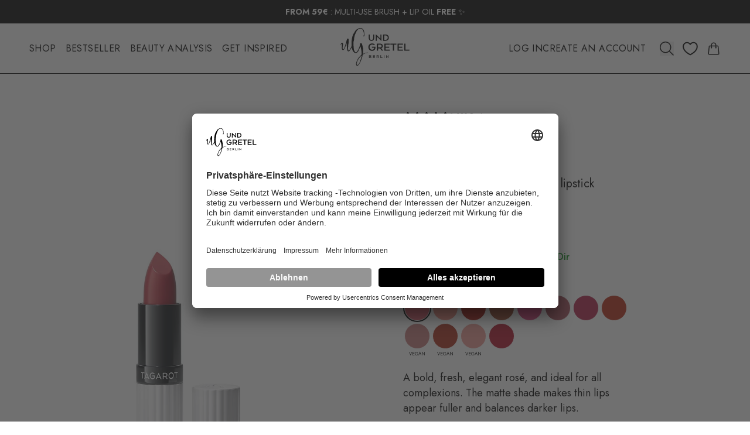

--- FILE ---
content_type: text/html; charset=utf-8
request_url: https://undgretel.com/en/products/tagarot?variant=
body_size: 88871
content:
<!doctype html>
<html lang="en">
  <head>
    <meta charset="utf-8">
    <meta http-equiv="X-UA-Compatible" content="IE=edge">
    <meta name="viewport" content="width=device-width,initial-scale=1">

    <link
      rel="preconnect"
      href="https://cdn.shopify.com"
      crossorigin>
    <link rel="preconnect" href="https://fonts.googleapis.com">
    <link
      rel="preconnect"
      href="https://fonts.gstatic.com"
      crossorigin>

    <link href="https://fonts.googleapis.com/css2?family=Jost:wght@400;600;700;800&display=swap" rel="stylesheet">

    <link
      rel="preload"
      href="//undgretel.com/cdn/shop/t/145/assets/icons.css?v=70342253906201631081699526615"
      as="style">

    <link
      rel="preload"
      href="//undgretel.com/cdn/shop/t/145/assets/output.css?v=39344772896877475511763719952"
      as="style">

    <link
      rel="preload"
      href="//undgretel.com/cdn/shop/t/145/assets/animate.min.css?v=117445339244174673761699526604"
      as="style">

    <link
      rel="preload"
      href="//undgretel.com/cdn/shop/t/145/assets/wow.min.js?v=79287098333435626751699526605"
      as="script">
    <link
      rel="preload"
      href="//undgretel.com/cdn/shop/t/145/assets/pubsub.js?v=117500952739592755791699526602"
      as="script">

    
      <title class="notranslate">TAGAROT – natural lipstick | UND GRETEL | Lipstick | UND GRETEL Berlin</title>
      <meta property="og:type" content="product" />
      <meta property="product:price:amount" content="30.0" />
      <meta property="product:price:currency" content="EUR" />
    

    
      <meta name="description" content="Creamy and clean – in seductive colors on velvety lips. Hello, I&#39;m TAGAROT, I&#39;m a lipstick. My name is the Middle High German word for Dawn. Applied fresh in the morning, this is the best start to the day, because I make your lips shine with a highly pigmented texture.">
    
<link
        rel="shortcut icon"
        href="//undgretel.com/cdn/shop/files/ug-favicon_9844d765-bdf9-48f5-ab4b-58c590d60db7_2_96x.png?v=1614331449"
        type="image/png">
      
    

    
      <link rel="canonical" href="https://undgretel.com/en/products/tagarot">
    

    <meta property="og:type" content="product">
  <meta property="og:title" content="TAGAROT"><meta property="og:image" content="http://undgretel.com/cdn/shop/files/UG_TAGAROT_PS_01_RGB_L6_988x1319px_33e6f3ef-3fe5-4278-9da1-bb68525151ca.jpg?v=1725445795">
    <meta property="og:image:secure_url" content="https://undgretel.com/cdn/shop/files/UG_TAGAROT_PS_01_RGB_L6_988x1319px_33e6f3ef-3fe5-4278-9da1-bb68525151ca.jpg?v=1725445795">
    <meta property="og:image:width" content="988">
    <meta property="og:image:height" content="1319"><meta property="og:price:amount" content="30.00">
  <meta property="product:price:currency" content="EUR"><meta property="og:description" content="Creamy and clean – in seductive colors on velvety lips. Hello, I&#39;m TAGAROT, I&#39;m a lipstick. My name is the Middle High German word for Dawn. Applied fresh in the morning, this is the best start to the day, because I make your lips shine with a highly pigmented texture."><meta property="og:url" content="https://undgretel.com/en/products/tagarot">
<meta property="og:site_name" content="UND GRETEL"><meta name="twitter:card" content="summary"><meta name="twitter:title" content="&lt;tc&gt;TAGAROT&lt;/tc&gt;">
  <meta name="twitter:description" content="NO BAD STUFF100% NATURALNO ANIMAL TESTINGBDIH/COSMOS ORGANIC STANDARDCLIMATE NEUTRAL  Creamy and clean – luscious shades for velvety-soft lips Hi, I&#39;m TAGAROT, I’m a lipstick. My name comes from the Middle High German word for the reddish color of the sky at dawn. I make it so easy to get your day started – just put me on and you’re ready to go. Together with my siblings, we come in an exciting range of colors as well as a creamy and highly pigmented texture that will take care of your lips. My best friend is KNUTZEN – we &#39;re the perfect team, so you can find us as a two-in-one package. Contents: 3.5 g   SHADES → 01 ROSÉ is a vibrant, highly pigmented antique rose shade with a matte texture. This color is both rosy and fresh, and elegant at the">
  <meta name="twitter:image" content="https://undgretel.com/cdn/shop/files/UG_TAGAROT_PS_01_RGB_L6_988x1319px_33e6f3ef-3fe5-4278-9da1-bb68525151ca_600x600_crop_center.jpg?v=1725445795">

    <!-- google fonts -->
    <link rel="preconnect" href="https://fonts.gstatic.com">

    <link href="//undgretel.com/cdn/shop/t/145/assets/icons.css?v=70342253906201631081699526615" rel="stylesheet" type="text/css" media="all" />
    <link href="//undgretel.com/cdn/shop/t/145/assets/output.css?v=39344772896877475511763719952" rel="stylesheet" type="text/css" media="all" />
    <link href="//undgretel.com/cdn/shop/t/145/assets/animate.min.css?v=117445339244174673761699526604" rel="stylesheet" type="text/css" media="all" />

    
    <script src="//undgretel.com/cdn/shop/t/145/assets/blaze-slider.min.js?v=143406217048330058451712927734" defer></script>
    <script src="//undgretel.com/cdn/shop/t/145/assets/global.js?v=55854367868010784651751286570" defer></script>
    <script src="//undgretel.com/cdn/shop/t/145/assets/wow.min.js?v=79287098333435626751699526605" defer></script>
    <link href="//undgretel.com/cdn/shop/t/145/assets/blaze.css?v=1372562978454044851699526601" rel="stylesheet" type="text/css" media="all" />

    <!-- klavio start -->

    

    

    
      <script id="klav">
        var _learnq = _learnq || [];
        


        _learnq.push(['track', 'View Product', {
          'Product Title' : '<tc>TAGAROT</tc>',
          'URL' : '/en/products/tagarot',
          'ID' : '4171559469136',
          'Handle' : 'tagarot',
        }]);

        _learnq.push(['track', 'View Product', {
            'Product Title': 'Rose 01',
            'URL': '/en/products/tagarot?variant=31766393815120',
            'ID': '31766393815120',
            'Handle': 'tagarot',
          }]);
      </script>
  

    <!-- klavio end -->

    <!-- header hook for Shopify plugins -->
    <script>window.performance && window.performance.mark && window.performance.mark('shopify.content_for_header.start');</script><meta name="google-site-verification" content="TP6L8bRPYAqB0EE--om7-VVqF8CRklYtatiTuwO11KA">
<meta id="shopify-digital-wallet" name="shopify-digital-wallet" content="/24939266128/digital_wallets/dialog">
<meta name="shopify-checkout-api-token" content="d07ffce42b7a95f707e7f39cbbb71237">
<meta id="in-context-paypal-metadata" data-shop-id="24939266128" data-venmo-supported="false" data-environment="production" data-locale="en_US" data-paypal-v4="true" data-currency="EUR">
<link rel="alternate" hreflang="x-default" href="https://undgretel.com/products/tagarot">
<link rel="alternate" hreflang="de-DE" href="https://undgretel.com/products/tagarot">
<link rel="alternate" hreflang="en-DE" href="https://undgretel.com/en/products/tagarot">
<link rel="alternate" type="application/json+oembed" href="https://undgretel.com/en/products/tagarot.oembed">
<script async="async" src="/checkouts/internal/preloads.js?locale=en-DE"></script>
<link rel="preconnect" href="https://shop.app" crossorigin="anonymous">
<script async="async" src="https://shop.app/checkouts/internal/preloads.js?locale=en-DE&shop_id=24939266128" crossorigin="anonymous"></script>
<script id="apple-pay-shop-capabilities" type="application/json">{"shopId":24939266128,"countryCode":"DE","currencyCode":"EUR","merchantCapabilities":["supports3DS"],"merchantId":"gid:\/\/shopify\/Shop\/24939266128","merchantName":"UND GRETEL","requiredBillingContactFields":["postalAddress","email"],"requiredShippingContactFields":["postalAddress","email"],"shippingType":"shipping","supportedNetworks":["visa","maestro","masterCard","amex"],"total":{"type":"pending","label":"UND GRETEL","amount":"1.00"},"shopifyPaymentsEnabled":true,"supportsSubscriptions":true}</script>
<script id="shopify-features" type="application/json">{"accessToken":"d07ffce42b7a95f707e7f39cbbb71237","betas":["rich-media-storefront-analytics"],"domain":"undgretel.com","predictiveSearch":true,"shopId":24939266128,"locale":"en"}</script>
<script>var Shopify = Shopify || {};
Shopify.shop = "undgretel.myshopify.com";
Shopify.locale = "en";
Shopify.currency = {"active":"EUR","rate":"1.0"};
Shopify.country = "DE";
Shopify.theme = {"name":"undgretel-2.0-theme\/main","id":145266737416,"schema_name":"UndGretel","schema_version":"2.0.0","theme_store_id":null,"role":"main"};
Shopify.theme.handle = "null";
Shopify.theme.style = {"id":null,"handle":null};
Shopify.cdnHost = "undgretel.com/cdn";
Shopify.routes = Shopify.routes || {};
Shopify.routes.root = "/en/";</script>
<script type="module">!function(o){(o.Shopify=o.Shopify||{}).modules=!0}(window);</script>
<script>!function(o){function n(){var o=[];function n(){o.push(Array.prototype.slice.apply(arguments))}return n.q=o,n}var t=o.Shopify=o.Shopify||{};t.loadFeatures=n(),t.autoloadFeatures=n()}(window);</script>
<script>
  window.ShopifyPay = window.ShopifyPay || {};
  window.ShopifyPay.apiHost = "shop.app\/pay";
  window.ShopifyPay.redirectState = null;
</script>
<script id="shop-js-analytics" type="application/json">{"pageType":"product"}</script>
<script defer="defer" async type="module" src="//undgretel.com/cdn/shopifycloud/shop-js/modules/v2/client.init-shop-cart-sync_BApSsMSl.en.esm.js"></script>
<script defer="defer" async type="module" src="//undgretel.com/cdn/shopifycloud/shop-js/modules/v2/chunk.common_CBoos6YZ.esm.js"></script>
<script type="module">
  await import("//undgretel.com/cdn/shopifycloud/shop-js/modules/v2/client.init-shop-cart-sync_BApSsMSl.en.esm.js");
await import("//undgretel.com/cdn/shopifycloud/shop-js/modules/v2/chunk.common_CBoos6YZ.esm.js");

  window.Shopify.SignInWithShop?.initShopCartSync?.({"fedCMEnabled":true,"windoidEnabled":true});

</script>
<script>
  window.Shopify = window.Shopify || {};
  if (!window.Shopify.featureAssets) window.Shopify.featureAssets = {};
  window.Shopify.featureAssets['shop-js'] = {"shop-cart-sync":["modules/v2/client.shop-cart-sync_DJczDl9f.en.esm.js","modules/v2/chunk.common_CBoos6YZ.esm.js"],"init-fed-cm":["modules/v2/client.init-fed-cm_BzwGC0Wi.en.esm.js","modules/v2/chunk.common_CBoos6YZ.esm.js"],"init-windoid":["modules/v2/client.init-windoid_BS26ThXS.en.esm.js","modules/v2/chunk.common_CBoos6YZ.esm.js"],"shop-cash-offers":["modules/v2/client.shop-cash-offers_DthCPNIO.en.esm.js","modules/v2/chunk.common_CBoos6YZ.esm.js","modules/v2/chunk.modal_Bu1hFZFC.esm.js"],"shop-button":["modules/v2/client.shop-button_D_JX508o.en.esm.js","modules/v2/chunk.common_CBoos6YZ.esm.js"],"init-shop-email-lookup-coordinator":["modules/v2/client.init-shop-email-lookup-coordinator_DFwWcvrS.en.esm.js","modules/v2/chunk.common_CBoos6YZ.esm.js"],"shop-toast-manager":["modules/v2/client.shop-toast-manager_tEhgP2F9.en.esm.js","modules/v2/chunk.common_CBoos6YZ.esm.js"],"shop-login-button":["modules/v2/client.shop-login-button_DwLgFT0K.en.esm.js","modules/v2/chunk.common_CBoos6YZ.esm.js","modules/v2/chunk.modal_Bu1hFZFC.esm.js"],"avatar":["modules/v2/client.avatar_BTnouDA3.en.esm.js"],"init-shop-cart-sync":["modules/v2/client.init-shop-cart-sync_BApSsMSl.en.esm.js","modules/v2/chunk.common_CBoos6YZ.esm.js"],"pay-button":["modules/v2/client.pay-button_BuNmcIr_.en.esm.js","modules/v2/chunk.common_CBoos6YZ.esm.js"],"init-shop-for-new-customer-accounts":["modules/v2/client.init-shop-for-new-customer-accounts_DrjXSI53.en.esm.js","modules/v2/client.shop-login-button_DwLgFT0K.en.esm.js","modules/v2/chunk.common_CBoos6YZ.esm.js","modules/v2/chunk.modal_Bu1hFZFC.esm.js"],"init-customer-accounts-sign-up":["modules/v2/client.init-customer-accounts-sign-up_TlVCiykN.en.esm.js","modules/v2/client.shop-login-button_DwLgFT0K.en.esm.js","modules/v2/chunk.common_CBoos6YZ.esm.js","modules/v2/chunk.modal_Bu1hFZFC.esm.js"],"shop-follow-button":["modules/v2/client.shop-follow-button_C5D3XtBb.en.esm.js","modules/v2/chunk.common_CBoos6YZ.esm.js","modules/v2/chunk.modal_Bu1hFZFC.esm.js"],"checkout-modal":["modules/v2/client.checkout-modal_8TC_1FUY.en.esm.js","modules/v2/chunk.common_CBoos6YZ.esm.js","modules/v2/chunk.modal_Bu1hFZFC.esm.js"],"init-customer-accounts":["modules/v2/client.init-customer-accounts_C0Oh2ljF.en.esm.js","modules/v2/client.shop-login-button_DwLgFT0K.en.esm.js","modules/v2/chunk.common_CBoos6YZ.esm.js","modules/v2/chunk.modal_Bu1hFZFC.esm.js"],"lead-capture":["modules/v2/client.lead-capture_Cq0gfm7I.en.esm.js","modules/v2/chunk.common_CBoos6YZ.esm.js","modules/v2/chunk.modal_Bu1hFZFC.esm.js"],"shop-login":["modules/v2/client.shop-login_BmtnoEUo.en.esm.js","modules/v2/chunk.common_CBoos6YZ.esm.js","modules/v2/chunk.modal_Bu1hFZFC.esm.js"],"payment-terms":["modules/v2/client.payment-terms_BHOWV7U_.en.esm.js","modules/v2/chunk.common_CBoos6YZ.esm.js","modules/v2/chunk.modal_Bu1hFZFC.esm.js"]};
</script>
<script>(function() {
  var isLoaded = false;
  function asyncLoad() {
    if (isLoaded) return;
    isLoaded = true;
    var urls = ["https:\/\/shopify.intercom.io\/widget.js?shop=undgretel.myshopify.com","\/\/social-login.oxiapps.com\/api\/init?vt=928364\u0026shop=undgretel.myshopify.com","https:\/\/iis.intercom.io\/widget.js?shop=undgretel.myshopify.com","https:\/\/cdn.weglot.com\/weglot_script_tag.js?shop=undgretel.myshopify.com","https:\/\/iis.intercom.io\/\/widget.js?shop=undgretel.myshopify.com","https:\/\/cdn.rebuyengine.com\/onsite\/js\/rebuy.js?shop=undgretel.myshopify.com","\/\/cdn.shopify.com\/proxy\/f79df2ff31da2b539bdc7e42c522fcf61d90857173a05b01344ba391ed50f4f8\/spfy-pxl.archive-digger.com\/assets\/script_tag.js?shopId=undgretel.myshopify.com\u0026taboolaId=1943153\u0026espd=true\u0026ecav=true\u0026eh=true\u0026ess=true\u0026ep=true\u0026eatc=true\u0026eprv=true\u0026ecv=true\u0026epv=true\u0026esc=true\u0026shop=undgretel.myshopify.com\u0026sp-cache-control=cHVibGljLCBtYXgtYWdlPTkwMA"];
    for (var i = 0; i < urls.length; i++) {
      var s = document.createElement('script');
      s.type = 'text/javascript';
      s.async = true;
      s.src = urls[i];
      var x = document.getElementsByTagName('script')[0];
      x.parentNode.insertBefore(s, x);
    }
  };
  if(window.attachEvent) {
    window.attachEvent('onload', asyncLoad);
  } else {
    window.addEventListener('load', asyncLoad, false);
  }
})();</script>
<script id="__st">var __st={"a":24939266128,"offset":3600,"reqid":"e2bb3bf7-f61e-42b2-8cad-36a7d8622e7b-1768902752","pageurl":"undgretel.com\/en\/products\/tagarot?variant=","u":"4d0b267b5fa6","p":"product","rtyp":"product","rid":4171559469136};</script>
<script>window.ShopifyPaypalV4VisibilityTracking = true;</script>
<script id="captcha-bootstrap">!function(){'use strict';const t='contact',e='account',n='new_comment',o=[[t,t],['blogs',n],['comments',n],[t,'customer']],c=[[e,'customer_login'],[e,'guest_login'],[e,'recover_customer_password'],[e,'create_customer']],r=t=>t.map((([t,e])=>`form[action*='/${t}']:not([data-nocaptcha='true']) input[name='form_type'][value='${e}']`)).join(','),a=t=>()=>t?[...document.querySelectorAll(t)].map((t=>t.form)):[];function s(){const t=[...o],e=r(t);return a(e)}const i='password',u='form_key',d=['recaptcha-v3-token','g-recaptcha-response','h-captcha-response',i],f=()=>{try{return window.sessionStorage}catch{return}},m='__shopify_v',_=t=>t.elements[u];function p(t,e,n=!1){try{const o=window.sessionStorage,c=JSON.parse(o.getItem(e)),{data:r}=function(t){const{data:e,action:n}=t;return t[m]||n?{data:e,action:n}:{data:t,action:n}}(c);for(const[e,n]of Object.entries(r))t.elements[e]&&(t.elements[e].value=n);n&&o.removeItem(e)}catch(o){console.error('form repopulation failed',{error:o})}}const l='form_type',E='cptcha';function T(t){t.dataset[E]=!0}const w=window,h=w.document,L='Shopify',v='ce_forms',y='captcha';let A=!1;((t,e)=>{const n=(g='f06e6c50-85a8-45c8-87d0-21a2b65856fe',I='https://cdn.shopify.com/shopifycloud/storefront-forms-hcaptcha/ce_storefront_forms_captcha_hcaptcha.v1.5.2.iife.js',D={infoText:'Protected by hCaptcha',privacyText:'Privacy',termsText:'Terms'},(t,e,n)=>{const o=w[L][v],c=o.bindForm;if(c)return c(t,g,e,D).then(n);var r;o.q.push([[t,g,e,D],n]),r=I,A||(h.body.append(Object.assign(h.createElement('script'),{id:'captcha-provider',async:!0,src:r})),A=!0)});var g,I,D;w[L]=w[L]||{},w[L][v]=w[L][v]||{},w[L][v].q=[],w[L][y]=w[L][y]||{},w[L][y].protect=function(t,e){n(t,void 0,e),T(t)},Object.freeze(w[L][y]),function(t,e,n,w,h,L){const[v,y,A,g]=function(t,e,n){const i=e?o:[],u=t?c:[],d=[...i,...u],f=r(d),m=r(i),_=r(d.filter((([t,e])=>n.includes(e))));return[a(f),a(m),a(_),s()]}(w,h,L),I=t=>{const e=t.target;return e instanceof HTMLFormElement?e:e&&e.form},D=t=>v().includes(t);t.addEventListener('submit',(t=>{const e=I(t);if(!e)return;const n=D(e)&&!e.dataset.hcaptchaBound&&!e.dataset.recaptchaBound,o=_(e),c=g().includes(e)&&(!o||!o.value);(n||c)&&t.preventDefault(),c&&!n&&(function(t){try{if(!f())return;!function(t){const e=f();if(!e)return;const n=_(t);if(!n)return;const o=n.value;o&&e.removeItem(o)}(t);const e=Array.from(Array(32),(()=>Math.random().toString(36)[2])).join('');!function(t,e){_(t)||t.append(Object.assign(document.createElement('input'),{type:'hidden',name:u})),t.elements[u].value=e}(t,e),function(t,e){const n=f();if(!n)return;const o=[...t.querySelectorAll(`input[type='${i}']`)].map((({name:t})=>t)),c=[...d,...o],r={};for(const[a,s]of new FormData(t).entries())c.includes(a)||(r[a]=s);n.setItem(e,JSON.stringify({[m]:1,action:t.action,data:r}))}(t,e)}catch(e){console.error('failed to persist form',e)}}(e),e.submit())}));const S=(t,e)=>{t&&!t.dataset[E]&&(n(t,e.some((e=>e===t))),T(t))};for(const o of['focusin','change'])t.addEventListener(o,(t=>{const e=I(t);D(e)&&S(e,y())}));const B=e.get('form_key'),M=e.get(l),P=B&&M;t.addEventListener('DOMContentLoaded',(()=>{const t=y();if(P)for(const e of t)e.elements[l].value===M&&p(e,B);[...new Set([...A(),...v().filter((t=>'true'===t.dataset.shopifyCaptcha))])].forEach((e=>S(e,t)))}))}(h,new URLSearchParams(w.location.search),n,t,e,['guest_login'])})(!0,!0)}();</script>
<script integrity="sha256-4kQ18oKyAcykRKYeNunJcIwy7WH5gtpwJnB7kiuLZ1E=" data-source-attribution="shopify.loadfeatures" defer="defer" src="//undgretel.com/cdn/shopifycloud/storefront/assets/storefront/load_feature-a0a9edcb.js" crossorigin="anonymous"></script>
<script crossorigin="anonymous" defer="defer" src="//undgretel.com/cdn/shopifycloud/storefront/assets/shopify_pay/storefront-65b4c6d7.js?v=20250812"></script>
<script data-source-attribution="shopify.dynamic_checkout.dynamic.init">var Shopify=Shopify||{};Shopify.PaymentButton=Shopify.PaymentButton||{isStorefrontPortableWallets:!0,init:function(){window.Shopify.PaymentButton.init=function(){};var t=document.createElement("script");t.src="https://undgretel.com/cdn/shopifycloud/portable-wallets/latest/portable-wallets.en.js",t.type="module",document.head.appendChild(t)}};
</script>
<script data-source-attribution="shopify.dynamic_checkout.buyer_consent">
  function portableWalletsHideBuyerConsent(e){var t=document.getElementById("shopify-buyer-consent"),n=document.getElementById("shopify-subscription-policy-button");t&&n&&(t.classList.add("hidden"),t.setAttribute("aria-hidden","true"),n.removeEventListener("click",e))}function portableWalletsShowBuyerConsent(e){var t=document.getElementById("shopify-buyer-consent"),n=document.getElementById("shopify-subscription-policy-button");t&&n&&(t.classList.remove("hidden"),t.removeAttribute("aria-hidden"),n.addEventListener("click",e))}window.Shopify?.PaymentButton&&(window.Shopify.PaymentButton.hideBuyerConsent=portableWalletsHideBuyerConsent,window.Shopify.PaymentButton.showBuyerConsent=portableWalletsShowBuyerConsent);
</script>
<script data-source-attribution="shopify.dynamic_checkout.cart.bootstrap">document.addEventListener("DOMContentLoaded",(function(){function t(){return document.querySelector("shopify-accelerated-checkout-cart, shopify-accelerated-checkout")}if(t())Shopify.PaymentButton.init();else{new MutationObserver((function(e,n){t()&&(Shopify.PaymentButton.init(),n.disconnect())})).observe(document.body,{childList:!0,subtree:!0})}}));
</script>
<link id="shopify-accelerated-checkout-styles" rel="stylesheet" media="screen" href="https://undgretel.com/cdn/shopifycloud/portable-wallets/latest/accelerated-checkout-backwards-compat.css" crossorigin="anonymous">
<style id="shopify-accelerated-checkout-cart">
        #shopify-buyer-consent {
  margin-top: 1em;
  display: inline-block;
  width: 100%;
}

#shopify-buyer-consent.hidden {
  display: none;
}

#shopify-subscription-policy-button {
  background: none;
  border: none;
  padding: 0;
  text-decoration: underline;
  font-size: inherit;
  cursor: pointer;
}

#shopify-subscription-policy-button::before {
  box-shadow: none;
}

      </style>

<script>window.performance && window.performance.mark && window.performance.mark('shopify.content_for_header.end');</script>


    <script
      src="//undgretel.com/cdn/shop/t/145/assets/enhanced-menu.js?v=168602428976782957611699526600"
      type="module"
      defer></script>
    <script
      src="//undgretel.com/cdn/shop/t/145/assets/search.js?v=109376362907594092921699526603"
      type="module"
      defer></script>
    <script
      src="//undgretel.com/cdn/shop/t/145/assets/sitcky-nav.js?v=65695005545440605801699526602"
      type="module"
      defer></script>
    <script
      src="//undgretel.com/cdn/shop/t/145/assets/smart-cart-trigger-min.js?v=174869060451573970071699526602"
      type="module"
      defer></script>
    <script
      src="//undgretel.com/cdn/shop/t/145/assets/cart-quick-add.js?v=81275809895121237981763715924"
      type="module"
      defer></script>
    
    <script
      src="//undgretel.com/cdn/shop/t/145/assets/augmented-search.js?v=97711111859657259801746628758"
      type="module"
      defer></script>

    

    <style>
      input[type="checkbox"] {
        -webkit-appearance: none;
        -moz-appearance: none;
        appearance: none;

        width: 20px;
        height: 20px;

        display: inline-block;

        background-repeat: no-repeat;
        background-position: center center;
        background-size: 20px 20px;

        background-image: url('//undgretel.com/cdn/shop/t/145/assets/icon-square.svg?v=181847664759603557271699526602');

        box-shadow: none;
        background-color: #fff;
        border: none;
        outline: none;
      }
      input[type="checkbox"]::before {
        display: none;
        opacity: 0;
      }
      input[type="checkbox"]:checked {

        background-repeat: no-repeat;
        background-position: center center;
        background-size: 20px 20px;

        background-image: url('//undgretel.com/cdn/shop/t/145/assets/icon-square-checkbox.svg?v=103724127665218685641699526603');

        box-shadow: none;
        background-color: #fff;
        border: none;
        outline: none;
      }
      input[type="checkbox"]:checked::before {
        display: none;
        opacity: 0;
      }
    </style>

    
    <style>
      /* AB Test 03 Lieferzeit START */
      .ab-lieferzeit-wrapper {
        grid-column-gap: 0.5rem;
        grid-row-gap: 0.5rem;
        flex-flow: row;
        justify-content: flex-start;
        align-items: center;
        width: 100%;
        height: auto;
        padding-top: 16px;
        padding-bottom: 16px;
        display: flex;
      }
      .ab-lieferzeit-dot {
        background-color: #008b10;
        border-radius: 100%;
        flex-flow: column;
        justify-content: center;
        align-items: center;
        width: 0.5rem;
        height: 0.5rem;
        display: flex;
      }
      .ab-lieferzeit-text {
        color: #008b10;
        font-family: Jost
        , sans-serif;
        font-size: 16px;
        font-weight: 500;
      }
      .ab-lieferzeit-cart-wrapper {
        grid-column-gap: 0.4rem;
        grid-row-gap: 0.4rem;
        flex-flow: column;
        justify-content: flex-start;
        align-items: flex-start;
        width: 100%;
        height: auto;
        padding-top: 20px;
        padding-bottom: 20px;
        display: flex;
      }
      .ab-lieferzeit-cart-row {
        grid-column-gap: 0.4rem;
        grid-row-gap: 0.4rem;
        grid-template-rows: auto;
        grid-template-columns: 7rem 1fr;
        grid-auto-columns: 1fr;
        display: grid;
      }
      .ab-lieferzeit-cart-row {
        grid-column-gap: 0.4rem;
        grid-row-gap: 0.4rem;
        display: flex;
      }
      .ab-lieferzeit-text {
        color: #008b10;
        font-family: Jost
        , sans-serif;
        font-size: 16px;
        font-weight: 500;
      }
      .ab-lieferzeit-text.lieferzeit-text-400 {
        font-weight: 400;
      }
      @media screen and (max-width: 479px) {
        .ab-lieferzeit-text,
        .ab-lieferzeit-text.lieferzeit-text-400,
        .ab-lieferzeit-text.lieferzeit-in-cart {
          font-size: 14px;
        }
      }
      @media screen and (max-width: 479px) {
        .ab-lieferzeit-cart-wrapper {
          grid-column-gap: 0.4rem;
          grid-row-gap: 0.4rem;
        }
      }
      @media screen and (max-width: 479px) {
        .ab-lieferzeit-cart-row {
          grid-column-gap: 0.2rem;
          grid-row-gap: 0.2rem;
          grid-template-columns: 6rem 1fr;
        }
      }
      /* AB Test 03 Lieferzeit END */
    </style>



    <!-- Google tag (gtag.js) -->
    <script async src="https://www.googletagmanager.com/gtag/js?id=GTM-5THVJCF3"></script>
    <script>
      window.dataLayer = window.dataLayer || [];
      function gtag(){dataLayer.push(arguments);}
      gtag('js', new Date());

      gtag('config', 'GTM-5THVJCF3');
    </script>

    <!-- Google Tag Manager -->
    <script type="text/javascript">
          // create dataLayer
          window.dataLayer = window.dataLayer || [];
          function gtag() {
        dataLayer.push(arguments);
          }

          // set „denied" as default for both ad and analytics storage, as well as ad_user_data and ad_personalization,
          gtag("consent", "default", {
        ad_user_data: "denied",
        ad_personalization: "denied",
        ad_storage: "denied",
        analytics_storage: "denied",
        wait_for_update: 2000 // milliseconds to wait for update
          });

          // Enable ads data redaction by default [optional]
          gtag("set", "ads_data_redaction", true);
    </script>

    <script type="text/javascript">
          // Google Tag Manager
          (function(w, d, s, l, i) {
        w[l] = w[l] || [];
        w[l].push({
            'gtm.start': new Date().getTime(),
            event: 'gtm.js'
        });
        var f = d.getElementsByTagName(s)[0],
            j = d.createElement(s),
            dl = l != 'dataLayer' ? '&l=' + l : '';
        j.async = true;
        j.src =
            'https://www.googletagmanager.com/gtm.js?id=' + i + dl;
        f.parentNode.insertBefore(j, f);
          })(window, document, 'script', 'dataLayer', 'GTM-5THVJCF3');
    </script>

    <!-- End Google Tag Manager -->


    <script type="text/javascript">
          // Please replace 'ucEvent' with the event you have just created
          window.addEventListener("ucEvent", function (e) {
        if( e.detail && e.detail.event == "consent_status") {
            var ucAnalyticsService = 'Google Analytics';
            var ucAdService = 'Google Ads';
            
          
            if(e.detail.hasOwnProperty(ucAnalyticsService) && e.detail.hasOwnProperty(ucAdService))
            {
                gtag("consent", "update", {
                    ad_storage: e.detail[ucAdService] ? 'granted':'denied',
                    ad_user_data: e.detail[ucAdService] ? 'granted':'denied',
                    ad_personalization: e.detail[ucAdService] ? 'granted':'denied',
                    analytics_storage: e.detail[ucAnalyticsService] ? 'granted':'denied'
                });
            }
            else {            
                if(e.detail.hasOwnProperty(ucAdService)) {
                    gtag("consent", "update", {
                        ad_storage: e.detail[ucAdService] ? 'granted':'denied',
                        ad_user_data: e.detail[ucAdService] ? 'granted':'denied',
                        ad_personalization: e.detail[ucAdService] ? 'granted':'denied' 
                    });
                }            
                if(e.detail.hasOwnProperty(ucAnalyticsService)) {
                  gtag("consent", "update", {
                        analytics_storage: e.detail[ucAnalyticsService] ? 'granted':'denied'
                    });
                }
            }
        }
          });
  </script>
    <!-- End Google Tag Manager -->

    <script>
  !function(t,n){var e=n.loyaltylion||[];if(!e.isLoyaltyLion){n.loyaltylion=e,void 0===n.lion&&(n.lion=e),e.version=2,e.isLoyaltyLion=!0;var o=n.URLSearchParams,i=n.sessionStorage,r="ll_loader_revision",a=(new Date).toISOString().replace(/-/g,""),s="function"==typeof o?function(){try{var t=new o(n.location.search).get(r);return t&&i.setItem(r,t),i.getItem(r)}catch(t){return""}}():null;c("https://sdk.loyaltylion.net/static/2/"+a.slice(0,8)+"/loader"+(s?"-"+s:"")+".js");var l=!1;e.init=function(t){if(l)throw new Error("Cannot call lion.init more than once");l=!0;var n=e._token=t.token;if(!n)throw new Error("Token must be supplied to lion.init");var o=[];function i(t,n){t[n]=function(){o.push([n,Array.prototype.slice.call(arguments,0)])}}"_push configure bootstrap shutdown on removeListener authenticateCustomer".split(" ").forEach(function(t){i(e,t)}),c("https://sdk.loyaltylion.net/sdk/start/"+a.slice(0,11)+"/"+n+".js"),e._initData=t,e._buffer=o}}function c(n){var e=t.getElementsByTagName("script")[0],o=t.createElement("script");o.src=n,o.crossOrigin="",e.parentNode.insertBefore(o,e)}}(document,window);

  
    
      loyaltylion.init({ token: "b110180a874eb1a92212a8783b7d2167" });
    
  
</script>


    <script
      id="usercentrics-cmp"
      data-language="de"
      src="https://app.usercentrics.eu/browser-ui/latest/loader.js"
      data-settings-id="vbuJgIQl7RR9nb"
      async />

    <script type="text/javascript">
          (function(c,l,a,r,i,t,y){
        c[a]=c[a]||function(){(c[a].q=c[a].q||[]).push(arguments)};
        t=l.createElement(r);t.async=1;t.src="https://www.clarity.ms/tag/"+i;
        y=l.getElementsByTagName(r)[0];y.parentNode.insertBefore(t,y);
          })(window, document, "clarity", "script", "3xs80mp2j9");
    </script>

    
    <script src="//undgretel.com/cdn/shop/t/145/assets/cart-items.js?v=103303399621192162371732286321" defer type="module"></script>
    <script src="//undgretel.com/cdn/shop/t/145/assets/quick-add.js?v=90311359988780843281732622730" defer type="module"></script>
    <script src="//undgretel.com/cdn/shop/t/145/assets/quantity-input.js?v=115798915580320291311732286326" defer type="module"></script>
    <script src="//undgretel.com/cdn/shop/t/145/assets/swiper-element-bundle.min.js?v=167068263317157582831732622731" defer type="module"></script>

  <!-- BEGIN app block: shopify://apps/judge-me-reviews/blocks/judgeme_core/61ccd3b1-a9f2-4160-9fe9-4fec8413e5d8 --><!-- Start of Judge.me Core -->






<link rel="dns-prefetch" href="https://cdnwidget.judge.me">
<link rel="dns-prefetch" href="https://cdn.judge.me">
<link rel="dns-prefetch" href="https://cdn1.judge.me">
<link rel="dns-prefetch" href="https://api.judge.me">

<script data-cfasync='false' class='jdgm-settings-script'>window.jdgmSettings={"pagination":5,"disable_web_reviews":false,"badge_no_review_text":"No reviews","badge_n_reviews_text":"{{ n }} review/reviews","badge_star_color":"#000000","hide_badge_preview_if_no_reviews":true,"badge_hide_text":false,"enforce_center_preview_badge":false,"widget_title":"Customer Reviews","widget_open_form_text":"Write a review","widget_close_form_text":"Cancel review","widget_refresh_page_text":"Refresh page","widget_summary_text":"Based on {{ number_of_reviews }} review/reviews","widget_no_review_text":"Be the first to write a review","widget_name_field_text":"Display name","widget_verified_name_field_text":"Verified Name (public)","widget_name_placeholder_text":"Display name","widget_required_field_error_text":"This field is required.","widget_email_field_text":"Email address","widget_verified_email_field_text":"Verified Email (private, can not be edited)","widget_email_placeholder_text":"Your email address","widget_email_field_error_text":"Please enter a valid email address.","widget_rating_field_text":"Rating","widget_review_title_field_text":"Review Title","widget_review_title_placeholder_text":"Give your review a title","widget_review_body_field_text":"Review content","widget_review_body_placeholder_text":"Start writing here...","widget_pictures_field_text":"Picture/Video (optional)","widget_submit_review_text":"Submit Review","widget_submit_verified_review_text":"Submit Verified Review","widget_submit_success_msg_with_auto_publish":"Thank you! Please refresh the page in a few moments to see your review. You can remove or edit your review by logging into \u003ca href='https://judge.me/login' target='_blank' rel='nofollow noopener'\u003eJudge.me\u003c/a\u003e","widget_submit_success_msg_no_auto_publish":"Thank you! Your review will be published as soon as it is approved by the shop admin. You can remove or edit your review by logging into \u003ca href='https://judge.me/login' target='_blank' rel='nofollow noopener'\u003eJudge.me\u003c/a\u003e","widget_show_default_reviews_out_of_total_text":"Showing {{ n_reviews_shown }} out of {{ n_reviews }} reviews.","widget_show_all_link_text":"Show all","widget_show_less_link_text":"Show less","widget_author_said_text":"{{ reviewer_name }} said:","widget_days_text":"{{ n }} days ago","widget_weeks_text":"{{ n }} week/weeks ago","widget_months_text":"{{ n }} month/months ago","widget_years_text":"{{ n }} year/years ago","widget_yesterday_text":"Yesterday","widget_today_text":"Today","widget_replied_text":"\u003e\u003e {{ shop_name }} replied:","widget_read_more_text":"Read more","widget_reviewer_name_as_initial":"last_initial","widget_rating_filter_color":"#000000","widget_rating_filter_see_all_text":"See all reviews","widget_sorting_most_recent_text":"Most Recent","widget_sorting_highest_rating_text":"Highest Rating","widget_sorting_lowest_rating_text":"Lowest Rating","widget_sorting_with_pictures_text":"Only Pictures","widget_sorting_most_helpful_text":"Most Helpful","widget_open_question_form_text":"Ask a question","widget_reviews_subtab_text":"Reviews","widget_questions_subtab_text":"Questions","widget_question_label_text":"Question","widget_answer_label_text":"Answer","widget_question_placeholder_text":"Write your question here","widget_submit_question_text":"Submit Question","widget_question_submit_success_text":"Thank you for your question! We will notify you once it gets answered.","widget_star_color":"#000000","verified_badge_text":"Verified","verified_badge_bg_color":"#285B5B","verified_badge_text_color":"","verified_badge_placement":"left-of-reviewer-name","widget_review_max_height":"","widget_hide_border":false,"widget_social_share":false,"widget_thumb":false,"widget_review_location_show":false,"widget_location_format":"country_iso_code","all_reviews_include_out_of_store_products":true,"all_reviews_out_of_store_text":"(out of store)","all_reviews_pagination":100,"all_reviews_product_name_prefix_text":"about","enable_review_pictures":true,"enable_question_anwser":false,"widget_theme":"leex","review_date_format":"dd/mm/yyyy","default_sort_method":"highest-rating","widget_product_reviews_subtab_text":"Product Reviews","widget_shop_reviews_subtab_text":"Shop Reviews","widget_other_products_reviews_text":"Reviews for other products","widget_store_reviews_subtab_text":"Store reviews","widget_no_store_reviews_text":"This store hasn't received any reviews yet","widget_web_restriction_product_reviews_text":"This product hasn't received any reviews yet","widget_no_items_text":"No items found","widget_show_more_text":"Show more","widget_write_a_store_review_text":"Write a Store Review","widget_other_languages_heading":"Reviews in Other Languages","widget_translate_review_text":"Translate review to {{ language }}","widget_translating_review_text":"Translating...","widget_show_original_translation_text":"Show original ({{ language }})","widget_translate_review_failed_text":"Review couldn't be translated.","widget_translate_review_retry_text":"Retry","widget_translate_review_try_again_later_text":"Try again later","show_product_url_for_grouped_product":false,"widget_sorting_pictures_first_text":"Pictures First","show_pictures_on_all_rev_page_mobile":false,"show_pictures_on_all_rev_page_desktop":false,"floating_tab_hide_mobile_install_preference":false,"floating_tab_button_name":"★ Reviews","floating_tab_title":"Let customers speak for us","floating_tab_button_color":"","floating_tab_button_background_color":"","floating_tab_url":"","floating_tab_url_enabled":false,"floating_tab_tab_style":"text","all_reviews_text_badge_text":"Customers rate us {{ shop.metafields.judgeme.all_reviews_rating | round: 1 }}/5 based on {{ shop.metafields.judgeme.all_reviews_count }} reviews.","all_reviews_text_badge_text_branded_style":"{{ shop.metafields.judgeme.all_reviews_rating | round: 1 }} out of 5 stars based on {{ shop.metafields.judgeme.all_reviews_count }} reviews","is_all_reviews_text_badge_a_link":false,"show_stars_for_all_reviews_text_badge":false,"all_reviews_text_badge_url":"","all_reviews_text_style":"text","all_reviews_text_color_style":"judgeme_brand_color","all_reviews_text_color":"#108474","all_reviews_text_show_jm_brand":true,"featured_carousel_show_header":true,"featured_carousel_title":"Let customers speak for us","testimonials_carousel_title":"Customers are saying","videos_carousel_title":"Real customer stories","cards_carousel_title":"Customers are saying","featured_carousel_count_text":"from {{ n }} reviews","featured_carousel_add_link_to_all_reviews_page":false,"featured_carousel_url":"","featured_carousel_show_images":true,"featured_carousel_autoslide_interval":3,"featured_carousel_arrows_on_the_sides":true,"featured_carousel_height":250,"featured_carousel_width":80,"featured_carousel_image_size":0,"featured_carousel_image_height":250,"featured_carousel_arrow_color":"#eeeeee","verified_count_badge_style":"vintage","verified_count_badge_orientation":"horizontal","verified_count_badge_color_style":"judgeme_brand_color","verified_count_badge_color":"#108474","is_verified_count_badge_a_link":false,"verified_count_badge_url":"","verified_count_badge_show_jm_brand":true,"widget_rating_preset_default":5,"widget_first_sub_tab":"product-reviews","widget_show_histogram":true,"widget_histogram_use_custom_color":true,"widget_pagination_use_custom_color":true,"widget_star_use_custom_color":true,"widget_verified_badge_use_custom_color":true,"widget_write_review_use_custom_color":false,"picture_reminder_submit_button":"Upload Pictures","enable_review_videos":false,"mute_video_by_default":false,"widget_sorting_videos_first_text":"Videos First","widget_review_pending_text":"Pending","featured_carousel_items_for_large_screen":3,"social_share_options_order":"Facebook,Twitter","remove_microdata_snippet":true,"disable_json_ld":false,"enable_json_ld_products":false,"preview_badge_show_question_text":false,"preview_badge_no_question_text":"No questions","preview_badge_n_question_text":"{{ number_of_questions }} question/questions","qa_badge_show_icon":false,"qa_badge_position":"same-row","remove_judgeme_branding":true,"widget_add_search_bar":true,"widget_search_bar_placeholder":"Search","widget_sorting_verified_only_text":"Verified only","featured_carousel_theme":"compact","featured_carousel_show_rating":true,"featured_carousel_show_title":true,"featured_carousel_show_body":true,"featured_carousel_show_date":false,"featured_carousel_show_reviewer":true,"featured_carousel_show_product":false,"featured_carousel_header_background_color":"#108474","featured_carousel_header_text_color":"#ffffff","featured_carousel_name_product_separator":"reviewed","featured_carousel_full_star_background":"#108474","featured_carousel_empty_star_background":"#dadada","featured_carousel_vertical_theme_background":"#f9fafb","featured_carousel_verified_badge_enable":false,"featured_carousel_verified_badge_color":"#108474","featured_carousel_border_style":"round","featured_carousel_review_line_length_limit":3,"featured_carousel_more_reviews_button_text":"Read more reviews","featured_carousel_view_product_button_text":"View product","all_reviews_page_load_reviews_on":"scroll","all_reviews_page_load_more_text":"Load More Reviews","disable_fb_tab_reviews":false,"enable_ajax_cdn_cache":false,"widget_public_name_text":"displayed publicly like","default_reviewer_name":"John Smith","default_reviewer_name_has_non_latin":true,"widget_reviewer_anonymous":"Anonymous","medals_widget_title":"Judge.me Review Medals","medals_widget_background_color":"#f9fafb","medals_widget_position":"footer_all_pages","medals_widget_border_color":"#f9fafb","medals_widget_verified_text_position":"left","medals_widget_use_monochromatic_version":false,"medals_widget_elements_color":"#108474","show_reviewer_avatar":false,"widget_invalid_yt_video_url_error_text":"Not a YouTube video URL","widget_max_length_field_error_text":"Please enter no more than {0} characters.","widget_show_country_flag":false,"widget_show_collected_via_shop_app":true,"widget_verified_by_shop_badge_style":"light","widget_verified_by_shop_text":"Verified by Shop","widget_show_photo_gallery":false,"widget_load_with_code_splitting":true,"widget_ugc_install_preference":false,"widget_ugc_title":"Made by us, Shared by you","widget_ugc_subtitle":"Tag us to see your picture featured in our page","widget_ugc_arrows_color":"#ffffff","widget_ugc_primary_button_text":"Buy Now","widget_ugc_primary_button_background_color":"#108474","widget_ugc_primary_button_text_color":"#ffffff","widget_ugc_primary_button_border_width":"0","widget_ugc_primary_button_border_style":"none","widget_ugc_primary_button_border_color":"#108474","widget_ugc_primary_button_border_radius":"25","widget_ugc_secondary_button_text":"Load More","widget_ugc_secondary_button_background_color":"#ffffff","widget_ugc_secondary_button_text_color":"#108474","widget_ugc_secondary_button_border_width":"2","widget_ugc_secondary_button_border_style":"solid","widget_ugc_secondary_button_border_color":"#108474","widget_ugc_secondary_button_border_radius":"25","widget_ugc_reviews_button_text":"View Reviews","widget_ugc_reviews_button_background_color":"#ffffff","widget_ugc_reviews_button_text_color":"#108474","widget_ugc_reviews_button_border_width":"2","widget_ugc_reviews_button_border_style":"solid","widget_ugc_reviews_button_border_color":"#108474","widget_ugc_reviews_button_border_radius":"25","widget_ugc_reviews_button_link_to":"judgeme-reviews-page","widget_ugc_show_post_date":true,"widget_ugc_max_width":"800","widget_rating_metafield_value_type":true,"widget_primary_color":"#000000","widget_enable_secondary_color":false,"widget_secondary_color":"#edf5f5","widget_summary_average_rating_text":"{{ average_rating }} out of 5","widget_media_grid_title":"Customer photos \u0026 videos","widget_media_grid_see_more_text":"See more","widget_round_style":false,"widget_show_product_medals":true,"widget_verified_by_judgeme_text":"Verified by Judge.me","widget_show_store_medals":true,"widget_verified_by_judgeme_text_in_store_medals":"Verified by Judge.me","widget_media_field_exceed_quantity_message":"Sorry, we can only accept {{ max_media }} for one review.","widget_media_field_exceed_limit_message":"{{ file_name }} is too large, please select a {{ media_type }} less than {{ size_limit }}MB.","widget_review_submitted_text":"Review Submitted!","widget_question_submitted_text":"Question Submitted!","widget_close_form_text_question":"Cancel","widget_write_your_answer_here_text":"Write your answer here","widget_enabled_branded_link":false,"widget_show_collected_by_judgeme":false,"widget_reviewer_name_color":"","widget_write_review_text_color":"","widget_write_review_bg_color":"","widget_collected_by_judgeme_text":"collected by Judge.me","widget_pagination_type":"standard","widget_load_more_text":"Load More","widget_load_more_color":"#040808","widget_full_review_text":"Full Review","widget_read_more_reviews_text":"Read More Reviews","widget_read_questions_text":"Read Questions","widget_questions_and_answers_text":"Questions \u0026 Answers","widget_verified_by_text":"Verified by","widget_verified_text":"Verified","widget_number_of_reviews_text":"{{ number_of_reviews }} reviews","widget_back_button_text":"Back","widget_next_button_text":"Next","widget_custom_forms_filter_button":"Filters","custom_forms_style":"vertical","widget_show_review_information":false,"how_reviews_are_collected":"How reviews are collected?","widget_show_review_keywords":false,"widget_gdpr_statement":"How we use your data: We'll only contact you about the review you left, and only if necessary. By submitting your review, you agree to Judge.me's \u003ca href='https://judge.me/terms' target='_blank' rel='nofollow noopener'\u003eterms\u003c/a\u003e, \u003ca href='https://judge.me/privacy' target='_blank' rel='nofollow noopener'\u003eprivacy\u003c/a\u003e and \u003ca href='https://judge.me/content-policy' target='_blank' rel='nofollow noopener'\u003econtent\u003c/a\u003e policies.","widget_multilingual_sorting_enabled":false,"widget_translate_review_content_enabled":false,"widget_translate_review_content_method":"manual","popup_widget_review_selection":"automatically_with_pictures","popup_widget_round_border_style":true,"popup_widget_show_title":true,"popup_widget_show_body":true,"popup_widget_show_reviewer":false,"popup_widget_show_product":true,"popup_widget_show_pictures":true,"popup_widget_use_review_picture":true,"popup_widget_show_on_home_page":true,"popup_widget_show_on_product_page":true,"popup_widget_show_on_collection_page":true,"popup_widget_show_on_cart_page":true,"popup_widget_position":"bottom_left","popup_widget_first_review_delay":5,"popup_widget_duration":5,"popup_widget_interval":5,"popup_widget_review_count":5,"popup_widget_hide_on_mobile":true,"review_snippet_widget_round_border_style":true,"review_snippet_widget_card_color":"#FFFFFF","review_snippet_widget_slider_arrows_background_color":"#FFFFFF","review_snippet_widget_slider_arrows_color":"#000000","review_snippet_widget_star_color":"#108474","show_product_variant":false,"all_reviews_product_variant_label_text":"Variant: ","widget_show_verified_branding":false,"widget_ai_summary_title":"Customers say","widget_ai_summary_disclaimer":"AI-powered review summary based on recent customer reviews","widget_show_ai_summary":false,"widget_show_ai_summary_bg":false,"widget_show_review_title_input":true,"redirect_reviewers_invited_via_email":"review_widget","request_store_review_after_product_review":false,"request_review_other_products_in_order":false,"review_form_color_scheme":"default","review_form_corner_style":"square","review_form_star_color":{},"review_form_text_color":"#333333","review_form_background_color":"#ffffff","review_form_field_background_color":"#fafafa","review_form_button_color":{},"review_form_button_text_color":"#ffffff","review_form_modal_overlay_color":"#000000","review_content_screen_title_text":"How would you rate this product?","review_content_introduction_text":"We would love it if you would share a bit about your experience.","store_review_form_title_text":"How would you rate this store?","store_review_form_introduction_text":"We would love it if you would share a bit about your experience.","show_review_guidance_text":true,"one_star_review_guidance_text":"Poor","five_star_review_guidance_text":"Great","customer_information_screen_title_text":"About you","customer_information_introduction_text":"Please tell us more about you.","custom_questions_screen_title_text":"Your experience in more detail","custom_questions_introduction_text":"Here are a few questions to help us understand more about your experience.","review_submitted_screen_title_text":"Thanks for your review!","review_submitted_screen_thank_you_text":"We are processing it and it will appear on the store soon.","review_submitted_screen_email_verification_text":"Please confirm your email by clicking the link we just sent you. This helps us keep reviews authentic.","review_submitted_request_store_review_text":"Would you like to share your experience of shopping with us?","review_submitted_review_other_products_text":"Would you like to review these products?","store_review_screen_title_text":"Would you like to share your experience of shopping with us?","store_review_introduction_text":"We value your feedback and use it to improve. Please share any thoughts or suggestions you have.","reviewer_media_screen_title_picture_text":"Share a picture","reviewer_media_introduction_picture_text":"Upload a photo to support your review.","reviewer_media_screen_title_video_text":"Share a video","reviewer_media_introduction_video_text":"Upload a video to support your review.","reviewer_media_screen_title_picture_or_video_text":"Share a picture or video","reviewer_media_introduction_picture_or_video_text":"Upload a photo or video to support your review.","reviewer_media_youtube_url_text":"Paste your Youtube URL here","advanced_settings_next_step_button_text":"Next","advanced_settings_close_review_button_text":"Close","modal_write_review_flow":false,"write_review_flow_required_text":"Required","write_review_flow_privacy_message_text":"We respect your privacy.","write_review_flow_anonymous_text":"Post review as anonymous","write_review_flow_visibility_text":"This won't be visible to other customers.","write_review_flow_multiple_selection_help_text":"Select as many as you like","write_review_flow_single_selection_help_text":"Select one option","write_review_flow_required_field_error_text":"This field is required","write_review_flow_invalid_email_error_text":"Please enter a valid email address","write_review_flow_max_length_error_text":"Max. {{ max_length }} characters.","write_review_flow_media_upload_text":"\u003cb\u003eClick to upload\u003c/b\u003e or drag and drop","write_review_flow_gdpr_statement":"We'll only contact you about your review if necessary. By submitting your review, you agree to our \u003ca href='https://judge.me/terms' target='_blank' rel='nofollow noopener'\u003eterms and conditions\u003c/a\u003e and \u003ca href='https://judge.me/privacy' target='_blank' rel='nofollow noopener'\u003eprivacy policy\u003c/a\u003e.","rating_only_reviews_enabled":false,"show_negative_reviews_help_screen":false,"new_review_flow_help_screen_rating_threshold":3,"negative_review_resolution_screen_title_text":"Tell us more","negative_review_resolution_text":"Your experience matters to us. If there were issues with your purchase, we're here to help. Feel free to reach out to us, we'd love the opportunity to make things right.","negative_review_resolution_button_text":"Contact us","negative_review_resolution_proceed_with_review_text":"Leave a review","negative_review_resolution_subject":"Issue with purchase from {{ shop_name }}.{{ order_name }}","preview_badge_collection_page_install_status":false,"widget_review_custom_css":"","preview_badge_custom_css":"","preview_badge_stars_count":"5-stars","featured_carousel_custom_css":"","floating_tab_custom_css":"","all_reviews_widget_custom_css":"","medals_widget_custom_css":"","verified_badge_custom_css":"","all_reviews_text_custom_css":"","transparency_badges_collected_via_store_invite":false,"transparency_badges_from_another_provider":false,"transparency_badges_collected_from_store_visitor":false,"transparency_badges_collected_by_verified_review_provider":false,"transparency_badges_earned_reward":false,"transparency_badges_collected_via_store_invite_text":"Review collected via store invitation","transparency_badges_from_another_provider_text":"Review collected from another provider","transparency_badges_collected_from_store_visitor_text":"Review collected from a store visitor","transparency_badges_written_in_google_text":"Review written in Google","transparency_badges_written_in_etsy_text":"Review written in Etsy","transparency_badges_written_in_shop_app_text":"Review written in Shop App","transparency_badges_earned_reward_text":"Review earned a reward for future purchase","product_review_widget_per_page":10,"widget_store_review_label_text":"Review about the store","checkout_comment_extension_title_on_product_page":"Customer Comments","checkout_comment_extension_num_latest_comment_show":5,"checkout_comment_extension_format":"name_and_timestamp","checkout_comment_customer_name":"last_initial","checkout_comment_comment_notification":true,"preview_badge_collection_page_install_preference":false,"preview_badge_home_page_install_preference":false,"preview_badge_product_page_install_preference":true,"review_widget_install_preference":"","review_carousel_install_preference":false,"floating_reviews_tab_install_preference":"none","verified_reviews_count_badge_install_preference":false,"all_reviews_text_install_preference":false,"review_widget_best_location":true,"judgeme_medals_install_preference":false,"review_widget_revamp_enabled":false,"review_widget_qna_enabled":false,"review_widget_header_theme":"minimal","review_widget_widget_title_enabled":true,"review_widget_header_text_size":"medium","review_widget_header_text_weight":"regular","review_widget_average_rating_style":"compact","review_widget_bar_chart_enabled":true,"review_widget_bar_chart_type":"numbers","review_widget_bar_chart_style":"standard","review_widget_expanded_media_gallery_enabled":false,"review_widget_reviews_section_theme":"standard","review_widget_image_style":"thumbnails","review_widget_review_image_ratio":"square","review_widget_stars_size":"medium","review_widget_verified_badge":"standard_text","review_widget_review_title_text_size":"medium","review_widget_review_text_size":"medium","review_widget_review_text_length":"medium","review_widget_number_of_columns_desktop":3,"review_widget_carousel_transition_speed":5,"review_widget_custom_questions_answers_display":"always","review_widget_button_text_color":"#FFFFFF","review_widget_text_color":"#000000","review_widget_lighter_text_color":"#7B7B7B","review_widget_corner_styling":"soft","review_widget_review_word_singular":"review","review_widget_review_word_plural":"reviews","review_widget_voting_label":"Helpful?","review_widget_shop_reply_label":"Reply from {{ shop_name }}:","review_widget_filters_title":"Filters","qna_widget_question_word_singular":"Question","qna_widget_question_word_plural":"Questions","qna_widget_answer_reply_label":"Answer from {{ answerer_name }}:","qna_content_screen_title_text":"Ask a question about this product","qna_widget_question_required_field_error_text":"Please enter your question.","qna_widget_flow_gdpr_statement":"We'll only contact you about your question if necessary. By submitting your question, you agree to our \u003ca href='https://judge.me/terms' target='_blank' rel='nofollow noopener'\u003eterms and conditions\u003c/a\u003e and \u003ca href='https://judge.me/privacy' target='_blank' rel='nofollow noopener'\u003eprivacy policy\u003c/a\u003e.","qna_widget_question_submitted_text":"Thanks for your question!","qna_widget_close_form_text_question":"Close","qna_widget_question_submit_success_text":"We’ll notify you by email when your question is answered.","all_reviews_widget_v2025_enabled":false,"all_reviews_widget_v2025_header_theme":"default","all_reviews_widget_v2025_widget_title_enabled":true,"all_reviews_widget_v2025_header_text_size":"medium","all_reviews_widget_v2025_header_text_weight":"regular","all_reviews_widget_v2025_average_rating_style":"compact","all_reviews_widget_v2025_bar_chart_enabled":true,"all_reviews_widget_v2025_bar_chart_type":"numbers","all_reviews_widget_v2025_bar_chart_style":"standard","all_reviews_widget_v2025_expanded_media_gallery_enabled":false,"all_reviews_widget_v2025_show_store_medals":true,"all_reviews_widget_v2025_show_photo_gallery":true,"all_reviews_widget_v2025_show_review_keywords":false,"all_reviews_widget_v2025_show_ai_summary":false,"all_reviews_widget_v2025_show_ai_summary_bg":false,"all_reviews_widget_v2025_add_search_bar":false,"all_reviews_widget_v2025_default_sort_method":"most-recent","all_reviews_widget_v2025_reviews_per_page":10,"all_reviews_widget_v2025_reviews_section_theme":"default","all_reviews_widget_v2025_image_style":"thumbnails","all_reviews_widget_v2025_review_image_ratio":"square","all_reviews_widget_v2025_stars_size":"medium","all_reviews_widget_v2025_verified_badge":"bold_badge","all_reviews_widget_v2025_review_title_text_size":"medium","all_reviews_widget_v2025_review_text_size":"medium","all_reviews_widget_v2025_review_text_length":"medium","all_reviews_widget_v2025_number_of_columns_desktop":3,"all_reviews_widget_v2025_carousel_transition_speed":5,"all_reviews_widget_v2025_custom_questions_answers_display":"always","all_reviews_widget_v2025_show_product_variant":false,"all_reviews_widget_v2025_show_reviewer_avatar":true,"all_reviews_widget_v2025_reviewer_name_as_initial":"","all_reviews_widget_v2025_review_location_show":false,"all_reviews_widget_v2025_location_format":"","all_reviews_widget_v2025_show_country_flag":false,"all_reviews_widget_v2025_verified_by_shop_badge_style":"light","all_reviews_widget_v2025_social_share":false,"all_reviews_widget_v2025_social_share_options_order":"Facebook,Twitter,LinkedIn,Pinterest","all_reviews_widget_v2025_pagination_type":"standard","all_reviews_widget_v2025_button_text_color":"#FFFFFF","all_reviews_widget_v2025_text_color":"#000000","all_reviews_widget_v2025_lighter_text_color":"#7B7B7B","all_reviews_widget_v2025_corner_styling":"soft","all_reviews_widget_v2025_title":"Customer reviews","all_reviews_widget_v2025_ai_summary_title":"Customers say about this store","all_reviews_widget_v2025_no_review_text":"Be the first to write a review","platform":"shopify","branding_url":"https://app.judge.me/reviews/stores/undgretel.com","branding_text":"Unterstützt von Judge.me","locale":"en","reply_name":"UND GRETEL","widget_version":"3.0","footer":true,"autopublish":true,"review_dates":true,"enable_custom_form":false,"shop_use_review_site":true,"shop_locale":"de","enable_multi_locales_translations":true,"show_review_title_input":true,"review_verification_email_status":"never","can_be_branded":true,"reply_name_text":"UND GRETEL"};</script> <style class='jdgm-settings-style'>.jdgm-xx{left:0}:root{--jdgm-primary-color: #000;--jdgm-secondary-color: rgba(0,0,0,0.1);--jdgm-star-color: #000;--jdgm-write-review-text-color: white;--jdgm-write-review-bg-color: #000000;--jdgm-paginate-color: #040808;--jdgm-border-radius: 0;--jdgm-reviewer-name-color: #000000}.jdgm-histogram__bar-content{background-color:#000000}.jdgm-rev[data-verified-buyer=true] .jdgm-rev__icon.jdgm-rev__icon:after,.jdgm-rev__buyer-badge.jdgm-rev__buyer-badge{color:white;background-color:#285B5B}.jdgm-review-widget--small .jdgm-gallery.jdgm-gallery .jdgm-gallery__thumbnail-link:nth-child(8) .jdgm-gallery__thumbnail-wrapper.jdgm-gallery__thumbnail-wrapper:before{content:"See more"}@media only screen and (min-width: 768px){.jdgm-gallery.jdgm-gallery .jdgm-gallery__thumbnail-link:nth-child(8) .jdgm-gallery__thumbnail-wrapper.jdgm-gallery__thumbnail-wrapper:before{content:"See more"}}.jdgm-preview-badge .jdgm-star.jdgm-star{color:#000000}.jdgm-prev-badge[data-average-rating='0.00']{display:none !important}.jdgm-rev .jdgm-rev__icon{display:none !important}.jdgm-author-fullname{display:none !important}.jdgm-author-all-initials{display:none !important}.jdgm-rev-widg__title{visibility:hidden}.jdgm-rev-widg__summary-text{visibility:hidden}.jdgm-prev-badge__text{visibility:hidden}.jdgm-rev__prod-link-prefix:before{content:'about'}.jdgm-rev__variant-label:before{content:'Variant: '}.jdgm-rev__out-of-store-text:before{content:'(out of store)'}@media only screen and (min-width: 768px){.jdgm-rev__pics .jdgm-rev_all-rev-page-picture-separator,.jdgm-rev__pics .jdgm-rev__product-picture{display:none}}@media only screen and (max-width: 768px){.jdgm-rev__pics .jdgm-rev_all-rev-page-picture-separator,.jdgm-rev__pics .jdgm-rev__product-picture{display:none}}.jdgm-preview-badge[data-template="collection"]{display:none !important}.jdgm-preview-badge[data-template="index"]{display:none !important}.jdgm-verified-count-badget[data-from-snippet="true"]{display:none !important}.jdgm-carousel-wrapper[data-from-snippet="true"]{display:none !important}.jdgm-all-reviews-text[data-from-snippet="true"]{display:none !important}.jdgm-medals-section[data-from-snippet="true"]{display:none !important}.jdgm-ugc-media-wrapper[data-from-snippet="true"]{display:none !important}.jdgm-rev__transparency-badge[data-badge-type="review_collected_via_store_invitation"]{display:none !important}.jdgm-rev__transparency-badge[data-badge-type="review_collected_from_another_provider"]{display:none !important}.jdgm-rev__transparency-badge[data-badge-type="review_collected_from_store_visitor"]{display:none !important}.jdgm-rev__transparency-badge[data-badge-type="review_written_in_etsy"]{display:none !important}.jdgm-rev__transparency-badge[data-badge-type="review_written_in_google_business"]{display:none !important}.jdgm-rev__transparency-badge[data-badge-type="review_written_in_shop_app"]{display:none !important}.jdgm-rev__transparency-badge[data-badge-type="review_earned_for_future_purchase"]{display:none !important}.jdgm-review-snippet-widget .jdgm-rev-snippet-widget__cards-container .jdgm-rev-snippet-card{border-radius:8px;background:#fff}.jdgm-review-snippet-widget .jdgm-rev-snippet-widget__cards-container .jdgm-rev-snippet-card__rev-rating .jdgm-star{color:#108474}.jdgm-review-snippet-widget .jdgm-rev-snippet-widget__prev-btn,.jdgm-review-snippet-widget .jdgm-rev-snippet-widget__next-btn{border-radius:50%;background:#fff}.jdgm-review-snippet-widget .jdgm-rev-snippet-widget__prev-btn>svg,.jdgm-review-snippet-widget .jdgm-rev-snippet-widget__next-btn>svg{fill:#000}.jdgm-full-rev-modal.rev-snippet-widget .jm-mfp-container .jm-mfp-content,.jdgm-full-rev-modal.rev-snippet-widget .jm-mfp-container .jdgm-full-rev__icon,.jdgm-full-rev-modal.rev-snippet-widget .jm-mfp-container .jdgm-full-rev__pic-img,.jdgm-full-rev-modal.rev-snippet-widget .jm-mfp-container .jdgm-full-rev__reply{border-radius:8px}.jdgm-full-rev-modal.rev-snippet-widget .jm-mfp-container .jdgm-full-rev[data-verified-buyer="true"] .jdgm-full-rev__icon::after{border-radius:8px}.jdgm-full-rev-modal.rev-snippet-widget .jm-mfp-container .jdgm-full-rev .jdgm-rev__buyer-badge{border-radius:calc( 8px / 2 )}.jdgm-full-rev-modal.rev-snippet-widget .jm-mfp-container .jdgm-full-rev .jdgm-full-rev__replier::before{content:'UND GRETEL'}.jdgm-full-rev-modal.rev-snippet-widget .jm-mfp-container .jdgm-full-rev .jdgm-full-rev__product-button{border-radius:calc( 8px * 6 )}
</style> <style class='jdgm-settings-style'></style> <script data-cfasync="false" type="text/javascript" async src="https://cdnwidget.judge.me/shopify_v2/leex.js" id="judgeme_widget_leex_js"></script>
<link id="judgeme_widget_leex_css" rel="stylesheet" type="text/css" media="nope!" onload="this.media='all'" href="https://cdnwidget.judge.me/widget_v3/theme/leex.css">

  
  
  
  <style class='jdgm-miracle-styles'>
  @-webkit-keyframes jdgm-spin{0%{-webkit-transform:rotate(0deg);-ms-transform:rotate(0deg);transform:rotate(0deg)}100%{-webkit-transform:rotate(359deg);-ms-transform:rotate(359deg);transform:rotate(359deg)}}@keyframes jdgm-spin{0%{-webkit-transform:rotate(0deg);-ms-transform:rotate(0deg);transform:rotate(0deg)}100%{-webkit-transform:rotate(359deg);-ms-transform:rotate(359deg);transform:rotate(359deg)}}@font-face{font-family:'JudgemeStar';src:url("[data-uri]") format("woff");font-weight:normal;font-style:normal}.jdgm-star{font-family:'JudgemeStar';display:inline !important;text-decoration:none !important;padding:0 4px 0 0 !important;margin:0 !important;font-weight:bold;opacity:1;-webkit-font-smoothing:antialiased;-moz-osx-font-smoothing:grayscale}.jdgm-star:hover{opacity:1}.jdgm-star:last-of-type{padding:0 !important}.jdgm-star.jdgm--on:before{content:"\e000"}.jdgm-star.jdgm--off:before{content:"\e001"}.jdgm-star.jdgm--half:before{content:"\e002"}.jdgm-widget *{margin:0;line-height:1.4;-webkit-box-sizing:border-box;-moz-box-sizing:border-box;box-sizing:border-box;-webkit-overflow-scrolling:touch}.jdgm-hidden{display:none !important;visibility:hidden !important}.jdgm-temp-hidden{display:none}.jdgm-spinner{width:40px;height:40px;margin:auto;border-radius:50%;border-top:2px solid #eee;border-right:2px solid #eee;border-bottom:2px solid #eee;border-left:2px solid #ccc;-webkit-animation:jdgm-spin 0.8s infinite linear;animation:jdgm-spin 0.8s infinite linear}.jdgm-prev-badge{display:block !important}

</style>


  
  
   


<script data-cfasync='false' class='jdgm-script'>
!function(e){window.jdgm=window.jdgm||{},jdgm.CDN_HOST="https://cdnwidget.judge.me/",jdgm.CDN_HOST_ALT="https://cdn2.judge.me/cdn/widget_frontend/",jdgm.API_HOST="https://api.judge.me/",jdgm.CDN_BASE_URL="https://cdn.shopify.com/extensions/019bd8d1-7316-7084-ad16-a5cae1fbcea4/judgeme-extensions-298/assets/",
jdgm.docReady=function(d){(e.attachEvent?"complete"===e.readyState:"loading"!==e.readyState)?
setTimeout(d,0):e.addEventListener("DOMContentLoaded",d)},jdgm.loadCSS=function(d,t,o,a){
!o&&jdgm.loadCSS.requestedUrls.indexOf(d)>=0||(jdgm.loadCSS.requestedUrls.push(d),
(a=e.createElement("link")).rel="stylesheet",a.class="jdgm-stylesheet",a.media="nope!",
a.href=d,a.onload=function(){this.media="all",t&&setTimeout(t)},e.body.appendChild(a))},
jdgm.loadCSS.requestedUrls=[],jdgm.loadJS=function(e,d){var t=new XMLHttpRequest;
t.onreadystatechange=function(){4===t.readyState&&(Function(t.response)(),d&&d(t.response))},
t.open("GET",e),t.onerror=function(){if(e.indexOf(jdgm.CDN_HOST)===0&&jdgm.CDN_HOST_ALT!==jdgm.CDN_HOST){var f=e.replace(jdgm.CDN_HOST,jdgm.CDN_HOST_ALT);jdgm.loadJS(f,d)}},t.send()},jdgm.docReady((function(){(window.jdgmLoadCSS||e.querySelectorAll(
".jdgm-widget, .jdgm-all-reviews-page").length>0)&&(jdgmSettings.widget_load_with_code_splitting?
parseFloat(jdgmSettings.widget_version)>=3?jdgm.loadCSS(jdgm.CDN_HOST+"widget_v3/base.css"):
jdgm.loadCSS(jdgm.CDN_HOST+"widget/base.css"):jdgm.loadCSS(jdgm.CDN_HOST+"shopify_v2.css"),
jdgm.loadJS(jdgm.CDN_HOST+"loa"+"der.js"))}))}(document);
</script>
<noscript><link rel="stylesheet" type="text/css" media="all" href="https://cdnwidget.judge.me/shopify_v2.css"></noscript>

<!-- BEGIN app snippet: theme_fix_tags --><script>
  (function() {
    var jdgmThemeFixes = null;
    if (!jdgmThemeFixes) return;
    var thisThemeFix = jdgmThemeFixes[Shopify.theme.id];
    if (!thisThemeFix) return;

    if (thisThemeFix.html) {
      document.addEventListener("DOMContentLoaded", function() {
        var htmlDiv = document.createElement('div');
        htmlDiv.classList.add('jdgm-theme-fix-html');
        htmlDiv.innerHTML = thisThemeFix.html;
        document.body.append(htmlDiv);
      });
    };

    if (thisThemeFix.css) {
      var styleTag = document.createElement('style');
      styleTag.classList.add('jdgm-theme-fix-style');
      styleTag.innerHTML = thisThemeFix.css;
      document.head.append(styleTag);
    };

    if (thisThemeFix.js) {
      var scriptTag = document.createElement('script');
      scriptTag.classList.add('jdgm-theme-fix-script');
      scriptTag.innerHTML = thisThemeFix.js;
      document.head.append(scriptTag);
    };
  })();
</script>
<!-- END app snippet -->
<!-- End of Judge.me Core -->



<!-- END app block --><!-- BEGIN app block: shopify://apps/oxi-social-login/blocks/social-login-embed/24ad60bc-8f09-42fa-807e-e5eda0fdae17 -->


<script>
    
        var vt = 763256;
    
        var oxi_data_scheme = 'light';
        if (document.querySelector('html').hasAttribute('data-scheme')) {
            oxi_data_scheme = document.querySelector('html').getAttribute('data-scheme');
        }
    function wfete(selector) {
    return new Promise(resolve => {
    if (document.querySelector(selector)) {
      return resolve(document.querySelector(selector));
    }

    const observer = new MutationObserver(() => {
      if (document.querySelector(selector)) {
        resolve(document.querySelector(selector));
        observer.disconnect();
      }
    });

    observer.observe(document.body, {
      subtree: true,
      childList: true,
    });
    });
  }
  async function oxi_init() {
    const data = await getOConfig();
  }
  function getOConfig() {
    var script = document.createElement('script');
    script.src = '//social-login.oxiapps.com/init.json?shop=undgretel.myshopify.com&vt='+vt+'&callback=jQuery111004090950169811405_1543664809199';
    script.setAttribute('rel','nofollow');
    document.head.appendChild(script);
  }
  function jQuery111004090950169811405_1543664809199(p) {
        var shop_locale = "";
        if (typeof Shopify !== 'undefined' && typeof Shopify.locale !== 'undefined') {
            shop_locale = "&locale="+Shopify.locale;
    }
    if (p.m == "1") {
      if (typeof oxi_initialized === 'undefined') {
        var oxi_initialized = true;
        //vt = parseInt(p.v);
        vt = parseInt(vt);

                var elem = document.createElement("link");
                elem.setAttribute("type", "text/css");
                elem.setAttribute("rel", "stylesheet");
                elem.setAttribute("href", "https://cdn.shopify.com/extensions/019a9bbf-e6d9-7768-bf83-c108720b519c/embedded-social-login-54/assets/remodal.css");
                document.getElementsByTagName("head")[0].appendChild(elem);


        var newScript = document.createElement('script');
        newScript.type = 'text/javascript';
        newScript.src = 'https://cdn.shopify.com/extensions/019a9bbf-e6d9-7768-bf83-c108720b519c/embedded-social-login-54/assets/osl.min.js';
        document.getElementsByTagName('head')[0].appendChild(newScript);
      }
    } else {
      const intervalID = setInterval(() => {
        if (document.querySelector('body')) {
            clearInterval(intervalID);

            opa = ['form[action*="account/login"]', 'form[action$="account"]'];
            opa.forEach(e => {
                wfete(e).then(element => {
                    if (typeof oxi_initialized === 'undefined') {
                        var oxi_initialized = true;
                        console.log("Oxi Social Login Initialized");
                        if (p.i == 'y') {
                            var list = document.querySelectorAll(e);
                            var oxi_list_length = 0;
                            if (list.length > 0) {
                                //oxi_list_length = 3;
                                oxi_list_length = list.length;
                            }
                            for(var osli1 = 0; osli1 < oxi_list_length; osli1++) {
                                if (list[osli1].querySelector('[value="guest_login"]')) {
                                } else {
                                if ( list[osli1].querySelectorAll('.oxi-social-login').length <= 0 && list[osli1].querySelectorAll('.oxi_social_wrapper').length <= 0 ) {
                                    var osl_checkout_url = '';
                                    if (list[osli1].querySelector('[name="checkout_url"]') !== null) {
                                        osl_checkout_url = '&osl_checkout_url='+list[osli1].querySelector('[name="checkout_url"]').value;
                                    }
                                    osl_checkout_url = osl_checkout_url.replace(/<[^>]*>/g, '').trim();
                                    list[osli1].insertAdjacentHTML(p.p, '<div class="oxi_social_wrapper" style="'+p.c+'"><iframe id="social_login_frame" class="social_login_frame" title="Social Login" src="https://social-login.oxiapps.com/widget?site='+p.s+'&vt='+vt+shop_locale+osl_checkout_url+'&scheme='+oxi_data_scheme+'" style="width:100%;max-width:100%;padding-top:0px;margin-bottom:5px;border:0px;height:'+p.h+'px;" scrolling=no></iframe></div>');
                                }
                                }
                            }
                        }
                    }
                });
            });

            wfete('#oxi-social-login').then(element => {
                document.getElementById('oxi-social-login').innerHTML="<iframe id='social_login_frame' class='social_login_frame' title='Social Login' src='https://social-login.oxiapps.com/widget?site="+p.s+"&vt="+vt+shop_locale+"&scheme="+oxi_data_scheme+"' style='width:100%;max-width:100%;padding-top:0px;margin-bottom:5px;border:0px;height:"+p.h+"px;' scrolling=no></iframe>";
            });
            wfete('.oxi-social-login').then(element => {
                var oxi_elms = document.querySelectorAll(".oxi-social-login");
                oxi_elms.forEach((oxi_elm) => {
                            oxi_elm.innerHTML="<iframe id='social_login_frame' class='social_login_frame' title='Social Login' src='https://social-login.oxiapps.com/widget?site="+p.s+"&vt="+vt+shop_locale+"&scheme="+oxi_data_scheme+"' style='width:100%;max-width:100%;padding-top:0px;margin-bottom:5px;border:0px;height:"+p.h+"px;' scrolling=no></iframe>";
                });
            });
        }
      }, 100);
    }

    var o_resized = false;
    var oxi_response = function(event) {
      if (event.origin+'/'=="https://social-login.oxiapps.com/") {
                if (event.data.action == "loaded") {
                    event.source.postMessage({
                        action:'getParentUrl',parentUrl: window.location.href+''
                    },"*");
                }

        var message = event.data+'';
        var key = message.split(':')[0];
        var value = message.split(':')[1];
        if (key=="height") {
          var oxi_iframe = document.getElementById('social_login_frame');
          if (oxi_iframe && !o_resized) {
            o_resized = true;
            oxi_iframe.style.height = value + "px";
          }
        }
      }
    };
    if (window.addEventListener) {
      window.addEventListener('message', oxi_response, false);
    } else {
      window.attachEvent("onmessage", oxi_response);
    }
  }
  oxi_init();
</script>


<!-- END app block --><!-- BEGIN app block: shopify://apps/seowill-redirects/blocks/brokenlink-404/cc7b1996-e567-42d0-8862-356092041863 -->
<script type="text/javascript">
    !function(t){var e={};function r(n){if(e[n])return e[n].exports;var o=e[n]={i:n,l:!1,exports:{}};return t[n].call(o.exports,o,o.exports,r),o.l=!0,o.exports}r.m=t,r.c=e,r.d=function(t,e,n){r.o(t,e)||Object.defineProperty(t,e,{enumerable:!0,get:n})},r.r=function(t){"undefined"!==typeof Symbol&&Symbol.toStringTag&&Object.defineProperty(t,Symbol.toStringTag,{value:"Module"}),Object.defineProperty(t,"__esModule",{value:!0})},r.t=function(t,e){if(1&e&&(t=r(t)),8&e)return t;if(4&e&&"object"===typeof t&&t&&t.__esModule)return t;var n=Object.create(null);if(r.r(n),Object.defineProperty(n,"default",{enumerable:!0,value:t}),2&e&&"string"!=typeof t)for(var o in t)r.d(n,o,function(e){return t[e]}.bind(null,o));return n},r.n=function(t){var e=t&&t.__esModule?function(){return t.default}:function(){return t};return r.d(e,"a",e),e},r.o=function(t,e){return Object.prototype.hasOwnProperty.call(t,e)},r.p="",r(r.s=11)}([function(t,e,r){"use strict";var n=r(2),o=Object.prototype.toString;function i(t){return"[object Array]"===o.call(t)}function a(t){return"undefined"===typeof t}function u(t){return null!==t&&"object"===typeof t}function s(t){return"[object Function]"===o.call(t)}function c(t,e){if(null!==t&&"undefined"!==typeof t)if("object"!==typeof t&&(t=[t]),i(t))for(var r=0,n=t.length;r<n;r++)e.call(null,t[r],r,t);else for(var o in t)Object.prototype.hasOwnProperty.call(t,o)&&e.call(null,t[o],o,t)}t.exports={isArray:i,isArrayBuffer:function(t){return"[object ArrayBuffer]"===o.call(t)},isBuffer:function(t){return null!==t&&!a(t)&&null!==t.constructor&&!a(t.constructor)&&"function"===typeof t.constructor.isBuffer&&t.constructor.isBuffer(t)},isFormData:function(t){return"undefined"!==typeof FormData&&t instanceof FormData},isArrayBufferView:function(t){return"undefined"!==typeof ArrayBuffer&&ArrayBuffer.isView?ArrayBuffer.isView(t):t&&t.buffer&&t.buffer instanceof ArrayBuffer},isString:function(t){return"string"===typeof t},isNumber:function(t){return"number"===typeof t},isObject:u,isUndefined:a,isDate:function(t){return"[object Date]"===o.call(t)},isFile:function(t){return"[object File]"===o.call(t)},isBlob:function(t){return"[object Blob]"===o.call(t)},isFunction:s,isStream:function(t){return u(t)&&s(t.pipe)},isURLSearchParams:function(t){return"undefined"!==typeof URLSearchParams&&t instanceof URLSearchParams},isStandardBrowserEnv:function(){return("undefined"===typeof navigator||"ReactNative"!==navigator.product&&"NativeScript"!==navigator.product&&"NS"!==navigator.product)&&("undefined"!==typeof window&&"undefined"!==typeof document)},forEach:c,merge:function t(){var e={};function r(r,n){"object"===typeof e[n]&&"object"===typeof r?e[n]=t(e[n],r):e[n]=r}for(var n=0,o=arguments.length;n<o;n++)c(arguments[n],r);return e},deepMerge:function t(){var e={};function r(r,n){"object"===typeof e[n]&&"object"===typeof r?e[n]=t(e[n],r):e[n]="object"===typeof r?t({},r):r}for(var n=0,o=arguments.length;n<o;n++)c(arguments[n],r);return e},extend:function(t,e,r){return c(e,(function(e,o){t[o]=r&&"function"===typeof e?n(e,r):e})),t},trim:function(t){return t.replace(/^\s*/,"").replace(/\s*$/,"")}}},function(t,e,r){t.exports=r(12)},function(t,e,r){"use strict";t.exports=function(t,e){return function(){for(var r=new Array(arguments.length),n=0;n<r.length;n++)r[n]=arguments[n];return t.apply(e,r)}}},function(t,e,r){"use strict";var n=r(0);function o(t){return encodeURIComponent(t).replace(/%40/gi,"@").replace(/%3A/gi,":").replace(/%24/g,"$").replace(/%2C/gi,",").replace(/%20/g,"+").replace(/%5B/gi,"[").replace(/%5D/gi,"]")}t.exports=function(t,e,r){if(!e)return t;var i;if(r)i=r(e);else if(n.isURLSearchParams(e))i=e.toString();else{var a=[];n.forEach(e,(function(t,e){null!==t&&"undefined"!==typeof t&&(n.isArray(t)?e+="[]":t=[t],n.forEach(t,(function(t){n.isDate(t)?t=t.toISOString():n.isObject(t)&&(t=JSON.stringify(t)),a.push(o(e)+"="+o(t))})))})),i=a.join("&")}if(i){var u=t.indexOf("#");-1!==u&&(t=t.slice(0,u)),t+=(-1===t.indexOf("?")?"?":"&")+i}return t}},function(t,e,r){"use strict";t.exports=function(t){return!(!t||!t.__CANCEL__)}},function(t,e,r){"use strict";(function(e){var n=r(0),o=r(19),i={"Content-Type":"application/x-www-form-urlencoded"};function a(t,e){!n.isUndefined(t)&&n.isUndefined(t["Content-Type"])&&(t["Content-Type"]=e)}var u={adapter:function(){var t;return("undefined"!==typeof XMLHttpRequest||"undefined"!==typeof e&&"[object process]"===Object.prototype.toString.call(e))&&(t=r(6)),t}(),transformRequest:[function(t,e){return o(e,"Accept"),o(e,"Content-Type"),n.isFormData(t)||n.isArrayBuffer(t)||n.isBuffer(t)||n.isStream(t)||n.isFile(t)||n.isBlob(t)?t:n.isArrayBufferView(t)?t.buffer:n.isURLSearchParams(t)?(a(e,"application/x-www-form-urlencoded;charset=utf-8"),t.toString()):n.isObject(t)?(a(e,"application/json;charset=utf-8"),JSON.stringify(t)):t}],transformResponse:[function(t){if("string"===typeof t)try{t=JSON.parse(t)}catch(e){}return t}],timeout:0,xsrfCookieName:"XSRF-TOKEN",xsrfHeaderName:"X-XSRF-TOKEN",maxContentLength:-1,validateStatus:function(t){return t>=200&&t<300},headers:{common:{Accept:"application/json, text/plain, */*"}}};n.forEach(["delete","get","head"],(function(t){u.headers[t]={}})),n.forEach(["post","put","patch"],(function(t){u.headers[t]=n.merge(i)})),t.exports=u}).call(this,r(18))},function(t,e,r){"use strict";var n=r(0),o=r(20),i=r(3),a=r(22),u=r(25),s=r(26),c=r(7);t.exports=function(t){return new Promise((function(e,f){var l=t.data,p=t.headers;n.isFormData(l)&&delete p["Content-Type"];var h=new XMLHttpRequest;if(t.auth){var d=t.auth.username||"",m=t.auth.password||"";p.Authorization="Basic "+btoa(d+":"+m)}var y=a(t.baseURL,t.url);if(h.open(t.method.toUpperCase(),i(y,t.params,t.paramsSerializer),!0),h.timeout=t.timeout,h.onreadystatechange=function(){if(h&&4===h.readyState&&(0!==h.status||h.responseURL&&0===h.responseURL.indexOf("file:"))){var r="getAllResponseHeaders"in h?u(h.getAllResponseHeaders()):null,n={data:t.responseType&&"text"!==t.responseType?h.response:h.responseText,status:h.status,statusText:h.statusText,headers:r,config:t,request:h};o(e,f,n),h=null}},h.onabort=function(){h&&(f(c("Request aborted",t,"ECONNABORTED",h)),h=null)},h.onerror=function(){f(c("Network Error",t,null,h)),h=null},h.ontimeout=function(){var e="timeout of "+t.timeout+"ms exceeded";t.timeoutErrorMessage&&(e=t.timeoutErrorMessage),f(c(e,t,"ECONNABORTED",h)),h=null},n.isStandardBrowserEnv()){var v=r(27),g=(t.withCredentials||s(y))&&t.xsrfCookieName?v.read(t.xsrfCookieName):void 0;g&&(p[t.xsrfHeaderName]=g)}if("setRequestHeader"in h&&n.forEach(p,(function(t,e){"undefined"===typeof l&&"content-type"===e.toLowerCase()?delete p[e]:h.setRequestHeader(e,t)})),n.isUndefined(t.withCredentials)||(h.withCredentials=!!t.withCredentials),t.responseType)try{h.responseType=t.responseType}catch(w){if("json"!==t.responseType)throw w}"function"===typeof t.onDownloadProgress&&h.addEventListener("progress",t.onDownloadProgress),"function"===typeof t.onUploadProgress&&h.upload&&h.upload.addEventListener("progress",t.onUploadProgress),t.cancelToken&&t.cancelToken.promise.then((function(t){h&&(h.abort(),f(t),h=null)})),void 0===l&&(l=null),h.send(l)}))}},function(t,e,r){"use strict";var n=r(21);t.exports=function(t,e,r,o,i){var a=new Error(t);return n(a,e,r,o,i)}},function(t,e,r){"use strict";var n=r(0);t.exports=function(t,e){e=e||{};var r={},o=["url","method","params","data"],i=["headers","auth","proxy"],a=["baseURL","url","transformRequest","transformResponse","paramsSerializer","timeout","withCredentials","adapter","responseType","xsrfCookieName","xsrfHeaderName","onUploadProgress","onDownloadProgress","maxContentLength","validateStatus","maxRedirects","httpAgent","httpsAgent","cancelToken","socketPath"];n.forEach(o,(function(t){"undefined"!==typeof e[t]&&(r[t]=e[t])})),n.forEach(i,(function(o){n.isObject(e[o])?r[o]=n.deepMerge(t[o],e[o]):"undefined"!==typeof e[o]?r[o]=e[o]:n.isObject(t[o])?r[o]=n.deepMerge(t[o]):"undefined"!==typeof t[o]&&(r[o]=t[o])})),n.forEach(a,(function(n){"undefined"!==typeof e[n]?r[n]=e[n]:"undefined"!==typeof t[n]&&(r[n]=t[n])}));var u=o.concat(i).concat(a),s=Object.keys(e).filter((function(t){return-1===u.indexOf(t)}));return n.forEach(s,(function(n){"undefined"!==typeof e[n]?r[n]=e[n]:"undefined"!==typeof t[n]&&(r[n]=t[n])})),r}},function(t,e,r){"use strict";function n(t){this.message=t}n.prototype.toString=function(){return"Cancel"+(this.message?": "+this.message:"")},n.prototype.__CANCEL__=!0,t.exports=n},function(t,e,r){t.exports=r(13)},function(t,e,r){t.exports=r(30)},function(t,e,r){var n=function(t){"use strict";var e=Object.prototype,r=e.hasOwnProperty,n="function"===typeof Symbol?Symbol:{},o=n.iterator||"@@iterator",i=n.asyncIterator||"@@asyncIterator",a=n.toStringTag||"@@toStringTag";function u(t,e,r){return Object.defineProperty(t,e,{value:r,enumerable:!0,configurable:!0,writable:!0}),t[e]}try{u({},"")}catch(S){u=function(t,e,r){return t[e]=r}}function s(t,e,r,n){var o=e&&e.prototype instanceof l?e:l,i=Object.create(o.prototype),a=new L(n||[]);return i._invoke=function(t,e,r){var n="suspendedStart";return function(o,i){if("executing"===n)throw new Error("Generator is already running");if("completed"===n){if("throw"===o)throw i;return j()}for(r.method=o,r.arg=i;;){var a=r.delegate;if(a){var u=x(a,r);if(u){if(u===f)continue;return u}}if("next"===r.method)r.sent=r._sent=r.arg;else if("throw"===r.method){if("suspendedStart"===n)throw n="completed",r.arg;r.dispatchException(r.arg)}else"return"===r.method&&r.abrupt("return",r.arg);n="executing";var s=c(t,e,r);if("normal"===s.type){if(n=r.done?"completed":"suspendedYield",s.arg===f)continue;return{value:s.arg,done:r.done}}"throw"===s.type&&(n="completed",r.method="throw",r.arg=s.arg)}}}(t,r,a),i}function c(t,e,r){try{return{type:"normal",arg:t.call(e,r)}}catch(S){return{type:"throw",arg:S}}}t.wrap=s;var f={};function l(){}function p(){}function h(){}var d={};d[o]=function(){return this};var m=Object.getPrototypeOf,y=m&&m(m(T([])));y&&y!==e&&r.call(y,o)&&(d=y);var v=h.prototype=l.prototype=Object.create(d);function g(t){["next","throw","return"].forEach((function(e){u(t,e,(function(t){return this._invoke(e,t)}))}))}function w(t,e){var n;this._invoke=function(o,i){function a(){return new e((function(n,a){!function n(o,i,a,u){var s=c(t[o],t,i);if("throw"!==s.type){var f=s.arg,l=f.value;return l&&"object"===typeof l&&r.call(l,"__await")?e.resolve(l.__await).then((function(t){n("next",t,a,u)}),(function(t){n("throw",t,a,u)})):e.resolve(l).then((function(t){f.value=t,a(f)}),(function(t){return n("throw",t,a,u)}))}u(s.arg)}(o,i,n,a)}))}return n=n?n.then(a,a):a()}}function x(t,e){var r=t.iterator[e.method];if(void 0===r){if(e.delegate=null,"throw"===e.method){if(t.iterator.return&&(e.method="return",e.arg=void 0,x(t,e),"throw"===e.method))return f;e.method="throw",e.arg=new TypeError("The iterator does not provide a 'throw' method")}return f}var n=c(r,t.iterator,e.arg);if("throw"===n.type)return e.method="throw",e.arg=n.arg,e.delegate=null,f;var o=n.arg;return o?o.done?(e[t.resultName]=o.value,e.next=t.nextLoc,"return"!==e.method&&(e.method="next",e.arg=void 0),e.delegate=null,f):o:(e.method="throw",e.arg=new TypeError("iterator result is not an object"),e.delegate=null,f)}function b(t){var e={tryLoc:t[0]};1 in t&&(e.catchLoc=t[1]),2 in t&&(e.finallyLoc=t[2],e.afterLoc=t[3]),this.tryEntries.push(e)}function E(t){var e=t.completion||{};e.type="normal",delete e.arg,t.completion=e}function L(t){this.tryEntries=[{tryLoc:"root"}],t.forEach(b,this),this.reset(!0)}function T(t){if(t){var e=t[o];if(e)return e.call(t);if("function"===typeof t.next)return t;if(!isNaN(t.length)){var n=-1,i=function e(){for(;++n<t.length;)if(r.call(t,n))return e.value=t[n],e.done=!1,e;return e.value=void 0,e.done=!0,e};return i.next=i}}return{next:j}}function j(){return{value:void 0,done:!0}}return p.prototype=v.constructor=h,h.constructor=p,p.displayName=u(h,a,"GeneratorFunction"),t.isGeneratorFunction=function(t){var e="function"===typeof t&&t.constructor;return!!e&&(e===p||"GeneratorFunction"===(e.displayName||e.name))},t.mark=function(t){return Object.setPrototypeOf?Object.setPrototypeOf(t,h):(t.__proto__=h,u(t,a,"GeneratorFunction")),t.prototype=Object.create(v),t},t.awrap=function(t){return{__await:t}},g(w.prototype),w.prototype[i]=function(){return this},t.AsyncIterator=w,t.async=function(e,r,n,o,i){void 0===i&&(i=Promise);var a=new w(s(e,r,n,o),i);return t.isGeneratorFunction(r)?a:a.next().then((function(t){return t.done?t.value:a.next()}))},g(v),u(v,a,"Generator"),v[o]=function(){return this},v.toString=function(){return"[object Generator]"},t.keys=function(t){var e=[];for(var r in t)e.push(r);return e.reverse(),function r(){for(;e.length;){var n=e.pop();if(n in t)return r.value=n,r.done=!1,r}return r.done=!0,r}},t.values=T,L.prototype={constructor:L,reset:function(t){if(this.prev=0,this.next=0,this.sent=this._sent=void 0,this.done=!1,this.delegate=null,this.method="next",this.arg=void 0,this.tryEntries.forEach(E),!t)for(var e in this)"t"===e.charAt(0)&&r.call(this,e)&&!isNaN(+e.slice(1))&&(this[e]=void 0)},stop:function(){this.done=!0;var t=this.tryEntries[0].completion;if("throw"===t.type)throw t.arg;return this.rval},dispatchException:function(t){if(this.done)throw t;var e=this;function n(r,n){return a.type="throw",a.arg=t,e.next=r,n&&(e.method="next",e.arg=void 0),!!n}for(var o=this.tryEntries.length-1;o>=0;--o){var i=this.tryEntries[o],a=i.completion;if("root"===i.tryLoc)return n("end");if(i.tryLoc<=this.prev){var u=r.call(i,"catchLoc"),s=r.call(i,"finallyLoc");if(u&&s){if(this.prev<i.catchLoc)return n(i.catchLoc,!0);if(this.prev<i.finallyLoc)return n(i.finallyLoc)}else if(u){if(this.prev<i.catchLoc)return n(i.catchLoc,!0)}else{if(!s)throw new Error("try statement without catch or finally");if(this.prev<i.finallyLoc)return n(i.finallyLoc)}}}},abrupt:function(t,e){for(var n=this.tryEntries.length-1;n>=0;--n){var o=this.tryEntries[n];if(o.tryLoc<=this.prev&&r.call(o,"finallyLoc")&&this.prev<o.finallyLoc){var i=o;break}}i&&("break"===t||"continue"===t)&&i.tryLoc<=e&&e<=i.finallyLoc&&(i=null);var a=i?i.completion:{};return a.type=t,a.arg=e,i?(this.method="next",this.next=i.finallyLoc,f):this.complete(a)},complete:function(t,e){if("throw"===t.type)throw t.arg;return"break"===t.type||"continue"===t.type?this.next=t.arg:"return"===t.type?(this.rval=this.arg=t.arg,this.method="return",this.next="end"):"normal"===t.type&&e&&(this.next=e),f},finish:function(t){for(var e=this.tryEntries.length-1;e>=0;--e){var r=this.tryEntries[e];if(r.finallyLoc===t)return this.complete(r.completion,r.afterLoc),E(r),f}},catch:function(t){for(var e=this.tryEntries.length-1;e>=0;--e){var r=this.tryEntries[e];if(r.tryLoc===t){var n=r.completion;if("throw"===n.type){var o=n.arg;E(r)}return o}}throw new Error("illegal catch attempt")},delegateYield:function(t,e,r){return this.delegate={iterator:T(t),resultName:e,nextLoc:r},"next"===this.method&&(this.arg=void 0),f}},t}(t.exports);try{regeneratorRuntime=n}catch(o){Function("r","regeneratorRuntime = r")(n)}},function(t,e,r){"use strict";var n=r(0),o=r(2),i=r(14),a=r(8);function u(t){var e=new i(t),r=o(i.prototype.request,e);return n.extend(r,i.prototype,e),n.extend(r,e),r}var s=u(r(5));s.Axios=i,s.create=function(t){return u(a(s.defaults,t))},s.Cancel=r(9),s.CancelToken=r(28),s.isCancel=r(4),s.all=function(t){return Promise.all(t)},s.spread=r(29),t.exports=s,t.exports.default=s},function(t,e,r){"use strict";var n=r(0),o=r(3),i=r(15),a=r(16),u=r(8);function s(t){this.defaults=t,this.interceptors={request:new i,response:new i}}s.prototype.request=function(t){"string"===typeof t?(t=arguments[1]||{}).url=arguments[0]:t=t||{},(t=u(this.defaults,t)).method?t.method=t.method.toLowerCase():this.defaults.method?t.method=this.defaults.method.toLowerCase():t.method="get";var e=[a,void 0],r=Promise.resolve(t);for(this.interceptors.request.forEach((function(t){e.unshift(t.fulfilled,t.rejected)})),this.interceptors.response.forEach((function(t){e.push(t.fulfilled,t.rejected)}));e.length;)r=r.then(e.shift(),e.shift());return r},s.prototype.getUri=function(t){return t=u(this.defaults,t),o(t.url,t.params,t.paramsSerializer).replace(/^\?/,"")},n.forEach(["delete","get","head","options"],(function(t){s.prototype[t]=function(e,r){return this.request(n.merge(r||{},{method:t,url:e}))}})),n.forEach(["post","put","patch"],(function(t){s.prototype[t]=function(e,r,o){return this.request(n.merge(o||{},{method:t,url:e,data:r}))}})),t.exports=s},function(t,e,r){"use strict";var n=r(0);function o(){this.handlers=[]}o.prototype.use=function(t,e){return this.handlers.push({fulfilled:t,rejected:e}),this.handlers.length-1},o.prototype.eject=function(t){this.handlers[t]&&(this.handlers[t]=null)},o.prototype.forEach=function(t){n.forEach(this.handlers,(function(e){null!==e&&t(e)}))},t.exports=o},function(t,e,r){"use strict";var n=r(0),o=r(17),i=r(4),a=r(5);function u(t){t.cancelToken&&t.cancelToken.throwIfRequested()}t.exports=function(t){return u(t),t.headers=t.headers||{},t.data=o(t.data,t.headers,t.transformRequest),t.headers=n.merge(t.headers.common||{},t.headers[t.method]||{},t.headers),n.forEach(["delete","get","head","post","put","patch","common"],(function(e){delete t.headers[e]})),(t.adapter||a.adapter)(t).then((function(e){return u(t),e.data=o(e.data,e.headers,t.transformResponse),e}),(function(e){return i(e)||(u(t),e&&e.response&&(e.response.data=o(e.response.data,e.response.headers,t.transformResponse))),Promise.reject(e)}))}},function(t,e,r){"use strict";var n=r(0);t.exports=function(t,e,r){return n.forEach(r,(function(r){t=r(t,e)})),t}},function(t,e){var r,n,o=t.exports={};function i(){throw new Error("setTimeout has not been defined")}function a(){throw new Error("clearTimeout has not been defined")}function u(t){if(r===setTimeout)return setTimeout(t,0);if((r===i||!r)&&setTimeout)return r=setTimeout,setTimeout(t,0);try{return r(t,0)}catch(e){try{return r.call(null,t,0)}catch(e){return r.call(this,t,0)}}}!function(){try{r="function"===typeof setTimeout?setTimeout:i}catch(t){r=i}try{n="function"===typeof clearTimeout?clearTimeout:a}catch(t){n=a}}();var s,c=[],f=!1,l=-1;function p(){f&&s&&(f=!1,s.length?c=s.concat(c):l=-1,c.length&&h())}function h(){if(!f){var t=u(p);f=!0;for(var e=c.length;e;){for(s=c,c=[];++l<e;)s&&s[l].run();l=-1,e=c.length}s=null,f=!1,function(t){if(n===clearTimeout)return clearTimeout(t);if((n===a||!n)&&clearTimeout)return n=clearTimeout,clearTimeout(t);try{n(t)}catch(e){try{return n.call(null,t)}catch(e){return n.call(this,t)}}}(t)}}function d(t,e){this.fun=t,this.array=e}function m(){}o.nextTick=function(t){var e=new Array(arguments.length-1);if(arguments.length>1)for(var r=1;r<arguments.length;r++)e[r-1]=arguments[r];c.push(new d(t,e)),1!==c.length||f||u(h)},d.prototype.run=function(){this.fun.apply(null,this.array)},o.title="browser",o.browser=!0,o.env={},o.argv=[],o.version="",o.versions={},o.on=m,o.addListener=m,o.once=m,o.off=m,o.removeListener=m,o.removeAllListeners=m,o.emit=m,o.prependListener=m,o.prependOnceListener=m,o.listeners=function(t){return[]},o.binding=function(t){throw new Error("process.binding is not supported")},o.cwd=function(){return"/"},o.chdir=function(t){throw new Error("process.chdir is not supported")},o.umask=function(){return 0}},function(t,e,r){"use strict";var n=r(0);t.exports=function(t,e){n.forEach(t,(function(r,n){n!==e&&n.toUpperCase()===e.toUpperCase()&&(t[e]=r,delete t[n])}))}},function(t,e,r){"use strict";var n=r(7);t.exports=function(t,e,r){var o=r.config.validateStatus;!o||o(r.status)?t(r):e(n("Request failed with status code "+r.status,r.config,null,r.request,r))}},function(t,e,r){"use strict";t.exports=function(t,e,r,n,o){return t.config=e,r&&(t.code=r),t.request=n,t.response=o,t.isAxiosError=!0,t.toJSON=function(){return{message:this.message,name:this.name,description:this.description,number:this.number,fileName:this.fileName,lineNumber:this.lineNumber,columnNumber:this.columnNumber,stack:this.stack,config:this.config,code:this.code}},t}},function(t,e,r){"use strict";var n=r(23),o=r(24);t.exports=function(t,e){return t&&!n(e)?o(t,e):e}},function(t,e,r){"use strict";t.exports=function(t){return/^([a-z][a-z\d\+\-\.]*:)?\/\//i.test(t)}},function(t,e,r){"use strict";t.exports=function(t,e){return e?t.replace(/\/+$/,"")+"/"+e.replace(/^\/+/,""):t}},function(t,e,r){"use strict";var n=r(0),o=["age","authorization","content-length","content-type","etag","expires","from","host","if-modified-since","if-unmodified-since","last-modified","location","max-forwards","proxy-authorization","referer","retry-after","user-agent"];t.exports=function(t){var e,r,i,a={};return t?(n.forEach(t.split("\n"),(function(t){if(i=t.indexOf(":"),e=n.trim(t.substr(0,i)).toLowerCase(),r=n.trim(t.substr(i+1)),e){if(a[e]&&o.indexOf(e)>=0)return;a[e]="set-cookie"===e?(a[e]?a[e]:[]).concat([r]):a[e]?a[e]+", "+r:r}})),a):a}},function(t,e,r){"use strict";var n=r(0);t.exports=n.isStandardBrowserEnv()?function(){var t,e=/(msie|trident)/i.test(navigator.userAgent),r=document.createElement("a");function o(t){var n=t;return e&&(r.setAttribute("href",n),n=r.href),r.setAttribute("href",n),{href:r.href,protocol:r.protocol?r.protocol.replace(/:$/,""):"",host:r.host,search:r.search?r.search.replace(/^\?/,""):"",hash:r.hash?r.hash.replace(/^#/,""):"",hostname:r.hostname,port:r.port,pathname:"/"===r.pathname.charAt(0)?r.pathname:"/"+r.pathname}}return t=o(window.location.href),function(e){var r=n.isString(e)?o(e):e;return r.protocol===t.protocol&&r.host===t.host}}():function(){return!0}},function(t,e,r){"use strict";var n=r(0);t.exports=n.isStandardBrowserEnv()?{write:function(t,e,r,o,i,a){var u=[];u.push(t+"="+encodeURIComponent(e)),n.isNumber(r)&&u.push("expires="+new Date(r).toGMTString()),n.isString(o)&&u.push("path="+o),n.isString(i)&&u.push("domain="+i),!0===a&&u.push("secure"),document.cookie=u.join("; ")},read:function(t){var e=document.cookie.match(new RegExp("(^|;\\s*)("+t+")=([^;]*)"));return e?decodeURIComponent(e[3]):null},remove:function(t){this.write(t,"",Date.now()-864e5)}}:{write:function(){},read:function(){return null},remove:function(){}}},function(t,e,r){"use strict";var n=r(9);function o(t){if("function"!==typeof t)throw new TypeError("executor must be a function.");var e;this.promise=new Promise((function(t){e=t}));var r=this;t((function(t){r.reason||(r.reason=new n(t),e(r.reason))}))}o.prototype.throwIfRequested=function(){if(this.reason)throw this.reason},o.source=function(){var t;return{token:new o((function(e){t=e})),cancel:t}},t.exports=o},function(t,e,r){"use strict";t.exports=function(t){return function(e){return t.apply(null,e)}}},function(t,e,r){"use strict";r.r(e);var n=r(1),o=r.n(n);function i(t,e,r,n,o,i,a){try{var u=t[i](a),s=u.value}catch(c){return void r(c)}u.done?e(s):Promise.resolve(s).then(n,o)}function a(t){return function(){var e=this,r=arguments;return new Promise((function(n,o){var a=t.apply(e,r);function u(t){i(a,n,o,u,s,"next",t)}function s(t){i(a,n,o,u,s,"throw",t)}u(void 0)}))}}var u=r(10),s=r.n(u);var c=function(t){return function(t){var e=arguments.length>1&&void 0!==arguments[1]?arguments[1]:{},r=arguments.length>2&&void 0!==arguments[2]?arguments[2]:"GET";return r=r.toUpperCase(),new Promise((function(n){var o;"GET"===r&&(o=s.a.get(t,{params:e})),o.then((function(t){n(t.data)}))}))}("https://api-brokenlinkmanager.seoant.com/api/v1/receive_id",t,"GET")};function f(){return(f=a(o.a.mark((function t(e,r,n){var i;return o.a.wrap((function(t){for(;;)switch(t.prev=t.next){case 0:return i={shop:e,code:r,gbaid:n},t.next=3,c(i);case 3:t.sent;case 4:case"end":return t.stop()}}),t)})))).apply(this,arguments)}var l=window.location.href;if(-1!=l.indexOf("gbaid")){var p=l.split("gbaid");if(void 0!=p[1]){var h=window.location.pathname+window.location.search;window.history.pushState({},0,h),function(t,e,r){f.apply(this,arguments)}("undgretel.myshopify.com","",p[1])}}}]);
</script><!-- END app block --><!-- BEGIN app block: shopify://apps/weglot-translate-your-store/blocks/weglot/3097482a-fafe-42ff-bc33-ea19e35c4a20 -->





  
    

    
    
    
  


<!--Start Weglot Script-->
<script src="https://cdn.weglot.com/weglot.min.js?api_key=wg_35b6c8308513f3ee328010b99d26e8869" async></script>
<!--End Weglot Script-->

<!-- END app block --><!-- BEGIN app block: shopify://apps/klaviyo-email-marketing-sms/blocks/klaviyo-onsite-embed/2632fe16-c075-4321-a88b-50b567f42507 -->












  <script async src="https://static.klaviyo.com/onsite/js/RZbrkH/klaviyo.js?company_id=RZbrkH"></script>
  <script>!function(){if(!window.klaviyo){window._klOnsite=window._klOnsite||[];try{window.klaviyo=new Proxy({},{get:function(n,i){return"push"===i?function(){var n;(n=window._klOnsite).push.apply(n,arguments)}:function(){for(var n=arguments.length,o=new Array(n),w=0;w<n;w++)o[w]=arguments[w];var t="function"==typeof o[o.length-1]?o.pop():void 0,e=new Promise((function(n){window._klOnsite.push([i].concat(o,[function(i){t&&t(i),n(i)}]))}));return e}}})}catch(n){window.klaviyo=window.klaviyo||[],window.klaviyo.push=function(){var n;(n=window._klOnsite).push.apply(n,arguments)}}}}();</script>

  
    <script id="viewed_product">
      if (item == null) {
        var _learnq = _learnq || [];

        var MetafieldReviews = null
        var MetafieldYotpoRating = null
        var MetafieldYotpoCount = null
        var MetafieldLooxRating = null
        var MetafieldLooxCount = null
        var okendoProduct = null
        var okendoProductReviewCount = null
        var okendoProductReviewAverageValue = null
        try {
          // The following fields are used for Customer Hub recently viewed in order to add reviews.
          // This information is not part of __kla_viewed. Instead, it is part of __kla_viewed_reviewed_items
          MetafieldReviews = {"rating":{"scale_min":"1.0","scale_max":"5.0","value":"4.8"},"rating_count":1380};
          MetafieldYotpoRating = null
          MetafieldYotpoCount = null
          MetafieldLooxRating = null
          MetafieldLooxCount = null

          okendoProduct = {"reviewCount":1380,"reviewAverageValue":"4.8"}
          // If the okendo metafield is not legacy, it will error, which then requires the new json formatted data
          if (okendoProduct && 'error' in okendoProduct) {
            okendoProduct = null
          }
          okendoProductReviewCount = okendoProduct ? okendoProduct.reviewCount : null
          okendoProductReviewAverageValue = okendoProduct ? okendoProduct.reviewAverageValue : null
        } catch (error) {
          console.error('Error in Klaviyo onsite reviews tracking:', error);
        }

        var item = {
          Name: "\u003ctc\u003eTAGAROT\u003c\/tc\u003e",
          ProductID: 4171559469136,
          Categories: ["\u003ctranscy\u003eAll products\u003c\/transcy\u003e","\u003ctranscy\u003eAll products\u003c\/transcy\u003e","\u003ctranscy\u003eAll products\u003c\/transcy\u003e","\u003ctranscy\u003eAvocado\u003c\/transcy\u003e","\u003ctranscy\u003eBabassu\u003c\/transcy\u003e","\u003ctranscy\u003eBeeswax\u003c\/transcy\u003e","\u003ctranscy\u003eCarnauba palm\u003c\/transcy\u003e","\u003ctranscy\u003eCastor seeds\u003c\/transcy\u003e","\u003ctranscy\u003eLips\u003c\/transcy\u003e","\u003ctranscy\u003eSunflower seeds\u003c\/transcy\u003e","All products without boxes, sets, digital vouchers, AK \u0026amp; YLUMI","All products without boxes, sets, digital vouchers, type advice \u0026amp; AK (Loyalty)","All products without boxes, sets, vouchers, type advice \u0026amp; AK (influencers)","All products without sets, vouchers, AK \u0026amp; YLUMI","All products without vouchers \u0026amp; AK","Anna ♡ AND GRETEL","bestseller","BRIDAL LOOK","BW 2023","END OF WINTER BLUES","Favorites","GREEN BESTSELLERS","Into the Woods Look","LIPSTICK","Powder Rose","Stella.AI Beauty Analysis Widget","VIP BESTSELLERS"],
          ImageURL: "https://undgretel.com/cdn/shop/files/UG_TAGAROT_PS_01_RGB_L6_988x1319px_33e6f3ef-3fe5-4278-9da1-bb68525151ca_grande.jpg?v=1725445795",
          URL: "https://undgretel.com/en/products/tagarot",
          Brand: "UND GRETEL | 100% natural make-up",
          Price: "€ 30.00",
          Value: "30.00",
          CompareAtPrice: "€ 30.00"
        };
        _learnq.push(['track', 'Viewed Product', item]);
        _learnq.push(['trackViewedItem', {
          Title: item.Name,
          ItemId: item.ProductID,
          Categories: item.Categories,
          ImageUrl: item.ImageURL,
          Url: item.URL,
          Metadata: {
            Brand: item.Brand,
            Price: item.Price,
            Value: item.Value,
            CompareAtPrice: item.CompareAtPrice
          },
          metafields:{
            reviews: MetafieldReviews,
            yotpo:{
              rating: MetafieldYotpoRating,
              count: MetafieldYotpoCount,
            },
            loox:{
              rating: MetafieldLooxRating,
              count: MetafieldLooxCount,
            },
            okendo: {
              rating: okendoProductReviewAverageValue,
              count: okendoProductReviewCount,
            }
          }
        }]);
      }
    </script>
  




  <script>
    window.klaviyoReviewsProductDesignMode = false
  </script>







<!-- END app block --><!-- BEGIN app block: shopify://apps/stellaai/blocks/global-core/3073f815-ca76-4128-b1a3-02bf6dbdc61b --><script>
   window.STELLA_AI = {
    
    
    
    
      PRODUCT_ID: 4171559469136,
    
  };

  (function () {
    if (window.__STELLA_AI_SHOP_COMPONENTS_LOADED__) return;
    window.__STELLA_AI_SHOP_COMPONENTS_LOADED__ = true;

    var script = document.createElement('script');
    script.src = 'https://cdn.askstella.ai/scripts/shop-components-latest.js';
    script.defer = true;
    document.head.appendChild(script);
  })();
</script>



<script src="https://cdn.shopify.com/extensions/019b9da6-aa80-7295-9928-3279e2087001/stella-ai-51/assets/stella-ai-cart-tracking.js" defer></script>



<!-- END app block --><script src="https://cdn.shopify.com/extensions/019bd8d1-7316-7084-ad16-a5cae1fbcea4/judgeme-extensions-298/assets/loader.js" type="text/javascript" defer="defer"></script>
<script src="https://cdn.shopify.com/extensions/019b09dd-709f-7233-8c82-cc4081277048/klaviyo-email-marketing-44/assets/app.js" type="text/javascript" defer="defer"></script>
<link href="https://cdn.shopify.com/extensions/019b09dd-709f-7233-8c82-cc4081277048/klaviyo-email-marketing-44/assets/app.css" rel="stylesheet" type="text/css" media="all">
<link href="https://monorail-edge.shopifysvc.com" rel="dns-prefetch">
<script>(function(){if ("sendBeacon" in navigator && "performance" in window) {try {var session_token_from_headers = performance.getEntriesByType('navigation')[0].serverTiming.find(x => x.name == '_s').description;} catch {var session_token_from_headers = undefined;}var session_cookie_matches = document.cookie.match(/_shopify_s=([^;]*)/);var session_token_from_cookie = session_cookie_matches && session_cookie_matches.length === 2 ? session_cookie_matches[1] : "";var session_token = session_token_from_headers || session_token_from_cookie || "";function handle_abandonment_event(e) {var entries = performance.getEntries().filter(function(entry) {return /monorail-edge.shopifysvc.com/.test(entry.name);});if (!window.abandonment_tracked && entries.length === 0) {window.abandonment_tracked = true;var currentMs = Date.now();var navigation_start = performance.timing.navigationStart;var payload = {shop_id: 24939266128,url: window.location.href,navigation_start,duration: currentMs - navigation_start,session_token,page_type: "product"};window.navigator.sendBeacon("https://monorail-edge.shopifysvc.com/v1/produce", JSON.stringify({schema_id: "online_store_buyer_site_abandonment/1.1",payload: payload,metadata: {event_created_at_ms: currentMs,event_sent_at_ms: currentMs}}));}}window.addEventListener('pagehide', handle_abandonment_event);}}());</script>
<script id="web-pixels-manager-setup">(function e(e,d,r,n,o){if(void 0===o&&(o={}),!Boolean(null===(a=null===(i=window.Shopify)||void 0===i?void 0:i.analytics)||void 0===a?void 0:a.replayQueue)){var i,a;window.Shopify=window.Shopify||{};var t=window.Shopify;t.analytics=t.analytics||{};var s=t.analytics;s.replayQueue=[],s.publish=function(e,d,r){return s.replayQueue.push([e,d,r]),!0};try{self.performance.mark("wpm:start")}catch(e){}var l=function(){var e={modern:/Edge?\/(1{2}[4-9]|1[2-9]\d|[2-9]\d{2}|\d{4,})\.\d+(\.\d+|)|Firefox\/(1{2}[4-9]|1[2-9]\d|[2-9]\d{2}|\d{4,})\.\d+(\.\d+|)|Chrom(ium|e)\/(9{2}|\d{3,})\.\d+(\.\d+|)|(Maci|X1{2}).+ Version\/(15\.\d+|(1[6-9]|[2-9]\d|\d{3,})\.\d+)([,.]\d+|)( \(\w+\)|)( Mobile\/\w+|) Safari\/|Chrome.+OPR\/(9{2}|\d{3,})\.\d+\.\d+|(CPU[ +]OS|iPhone[ +]OS|CPU[ +]iPhone|CPU IPhone OS|CPU iPad OS)[ +]+(15[._]\d+|(1[6-9]|[2-9]\d|\d{3,})[._]\d+)([._]\d+|)|Android:?[ /-](13[3-9]|1[4-9]\d|[2-9]\d{2}|\d{4,})(\.\d+|)(\.\d+|)|Android.+Firefox\/(13[5-9]|1[4-9]\d|[2-9]\d{2}|\d{4,})\.\d+(\.\d+|)|Android.+Chrom(ium|e)\/(13[3-9]|1[4-9]\d|[2-9]\d{2}|\d{4,})\.\d+(\.\d+|)|SamsungBrowser\/([2-9]\d|\d{3,})\.\d+/,legacy:/Edge?\/(1[6-9]|[2-9]\d|\d{3,})\.\d+(\.\d+|)|Firefox\/(5[4-9]|[6-9]\d|\d{3,})\.\d+(\.\d+|)|Chrom(ium|e)\/(5[1-9]|[6-9]\d|\d{3,})\.\d+(\.\d+|)([\d.]+$|.*Safari\/(?![\d.]+ Edge\/[\d.]+$))|(Maci|X1{2}).+ Version\/(10\.\d+|(1[1-9]|[2-9]\d|\d{3,})\.\d+)([,.]\d+|)( \(\w+\)|)( Mobile\/\w+|) Safari\/|Chrome.+OPR\/(3[89]|[4-9]\d|\d{3,})\.\d+\.\d+|(CPU[ +]OS|iPhone[ +]OS|CPU[ +]iPhone|CPU IPhone OS|CPU iPad OS)[ +]+(10[._]\d+|(1[1-9]|[2-9]\d|\d{3,})[._]\d+)([._]\d+|)|Android:?[ /-](13[3-9]|1[4-9]\d|[2-9]\d{2}|\d{4,})(\.\d+|)(\.\d+|)|Mobile Safari.+OPR\/([89]\d|\d{3,})\.\d+\.\d+|Android.+Firefox\/(13[5-9]|1[4-9]\d|[2-9]\d{2}|\d{4,})\.\d+(\.\d+|)|Android.+Chrom(ium|e)\/(13[3-9]|1[4-9]\d|[2-9]\d{2}|\d{4,})\.\d+(\.\d+|)|Android.+(UC? ?Browser|UCWEB|U3)[ /]?(15\.([5-9]|\d{2,})|(1[6-9]|[2-9]\d|\d{3,})\.\d+)\.\d+|SamsungBrowser\/(5\.\d+|([6-9]|\d{2,})\.\d+)|Android.+MQ{2}Browser\/(14(\.(9|\d{2,})|)|(1[5-9]|[2-9]\d|\d{3,})(\.\d+|))(\.\d+|)|K[Aa][Ii]OS\/(3\.\d+|([4-9]|\d{2,})\.\d+)(\.\d+|)/},d=e.modern,r=e.legacy,n=navigator.userAgent;return n.match(d)?"modern":n.match(r)?"legacy":"unknown"}(),u="modern"===l?"modern":"legacy",c=(null!=n?n:{modern:"",legacy:""})[u],f=function(e){return[e.baseUrl,"/wpm","/b",e.hashVersion,"modern"===e.buildTarget?"m":"l",".js"].join("")}({baseUrl:d,hashVersion:r,buildTarget:u}),m=function(e){var d=e.version,r=e.bundleTarget,n=e.surface,o=e.pageUrl,i=e.monorailEndpoint;return{emit:function(e){var a=e.status,t=e.errorMsg,s=(new Date).getTime(),l=JSON.stringify({metadata:{event_sent_at_ms:s},events:[{schema_id:"web_pixels_manager_load/3.1",payload:{version:d,bundle_target:r,page_url:o,status:a,surface:n,error_msg:t},metadata:{event_created_at_ms:s}}]});if(!i)return console&&console.warn&&console.warn("[Web Pixels Manager] No Monorail endpoint provided, skipping logging."),!1;try{return self.navigator.sendBeacon.bind(self.navigator)(i,l)}catch(e){}var u=new XMLHttpRequest;try{return u.open("POST",i,!0),u.setRequestHeader("Content-Type","text/plain"),u.send(l),!0}catch(e){return console&&console.warn&&console.warn("[Web Pixels Manager] Got an unhandled error while logging to Monorail."),!1}}}}({version:r,bundleTarget:l,surface:e.surface,pageUrl:self.location.href,monorailEndpoint:e.monorailEndpoint});try{o.browserTarget=l,function(e){var d=e.src,r=e.async,n=void 0===r||r,o=e.onload,i=e.onerror,a=e.sri,t=e.scriptDataAttributes,s=void 0===t?{}:t,l=document.createElement("script"),u=document.querySelector("head"),c=document.querySelector("body");if(l.async=n,l.src=d,a&&(l.integrity=a,l.crossOrigin="anonymous"),s)for(var f in s)if(Object.prototype.hasOwnProperty.call(s,f))try{l.dataset[f]=s[f]}catch(e){}if(o&&l.addEventListener("load",o),i&&l.addEventListener("error",i),u)u.appendChild(l);else{if(!c)throw new Error("Did not find a head or body element to append the script");c.appendChild(l)}}({src:f,async:!0,onload:function(){if(!function(){var e,d;return Boolean(null===(d=null===(e=window.Shopify)||void 0===e?void 0:e.analytics)||void 0===d?void 0:d.initialized)}()){var d=window.webPixelsManager.init(e)||void 0;if(d){var r=window.Shopify.analytics;r.replayQueue.forEach((function(e){var r=e[0],n=e[1],o=e[2];d.publishCustomEvent(r,n,o)})),r.replayQueue=[],r.publish=d.publishCustomEvent,r.visitor=d.visitor,r.initialized=!0}}},onerror:function(){return m.emit({status:"failed",errorMsg:"".concat(f," has failed to load")})},sri:function(e){var d=/^sha384-[A-Za-z0-9+/=]+$/;return"string"==typeof e&&d.test(e)}(c)?c:"",scriptDataAttributes:o}),m.emit({status:"loading"})}catch(e){m.emit({status:"failed",errorMsg:(null==e?void 0:e.message)||"Unknown error"})}}})({shopId: 24939266128,storefrontBaseUrl: "https://undgretel.com",extensionsBaseUrl: "https://extensions.shopifycdn.com/cdn/shopifycloud/web-pixels-manager",monorailEndpoint: "https://monorail-edge.shopifysvc.com/unstable/produce_batch",surface: "storefront-renderer",enabledBetaFlags: ["2dca8a86"],webPixelsConfigList: [{"id":"2360377722","configuration":"{\"config\":\"{\\\"google_tag_ids\\\":[\\\"GT-M3L6LG2D\\\",\\\"AW-702641874\\\",\\\"G-3Y9Y2Y47QZ\\\",\\\"GT-5NTCVBH\\\"],\\\"target_country\\\":\\\"DE\\\",\\\"gtag_events\\\":[{\\\"type\\\":\\\"begin_checkout\\\",\\\"action_label\\\":[\\\"G-3Y9Y2Y47QZ\\\",\\\"MC-9LZZS9YVS5\\\"]},{\\\"type\\\":\\\"search\\\",\\\"action_label\\\":[\\\"G-3Y9Y2Y47QZ\\\",\\\"MC-9LZZS9YVS5\\\"]},{\\\"type\\\":\\\"view_item\\\",\\\"action_label\\\":[\\\"MC-EKJ2C3M97Q\\\",\\\"AW-702641874\\\/gcl3CL_uvMsBENLthc8C\\\",\\\"G-3Y9Y2Y47QZ\\\",\\\"MC-9LZZS9YVS5\\\"]},{\\\"type\\\":\\\"purchase\\\",\\\"action_label\\\":[\\\"MC-EKJ2C3M97Q\\\",\\\"AW-702641874\\\/U7ZRCLzuvMsBENLthc8C\\\",\\\"G-3Y9Y2Y47QZ\\\",\\\"MC-9LZZS9YVS5\\\"]},{\\\"type\\\":\\\"page_view\\\",\\\"action_label\\\":[\\\"MC-EKJ2C3M97Q\\\",\\\"G-3Y9Y2Y47QZ\\\",\\\"MC-9LZZS9YVS5\\\"]},{\\\"type\\\":\\\"add_payment_info\\\",\\\"action_label\\\":[\\\"G-3Y9Y2Y47QZ\\\",\\\"MC-9LZZS9YVS5\\\"]},{\\\"type\\\":\\\"add_to_cart\\\",\\\"action_label\\\":[\\\"AW-702641874\\\/0Jn7CLrvvMsBENLthc8C\\\",\\\"G-3Y9Y2Y47QZ\\\",\\\"MC-9LZZS9YVS5\\\"]}],\\\"enable_monitoring_mode\\\":false}\"}","eventPayloadVersion":"v1","runtimeContext":"OPEN","scriptVersion":"b2a88bafab3e21179ed38636efcd8a93","type":"APP","apiClientId":1780363,"privacyPurposes":[],"dataSharingAdjustments":{"protectedCustomerApprovalScopes":["read_customer_address","read_customer_email","read_customer_name","read_customer_personal_data","read_customer_phone"]}},{"id":"2149122426","configuration":"{\"accountID\":\"1943153\",\"domain\":\"spfy-pxl.archive-digger.com\"}","eventPayloadVersion":"v1","runtimeContext":"STRICT","scriptVersion":"256e0f107bfa102eabd3cbf632fd11d1","type":"APP","apiClientId":117664743425,"privacyPurposes":["ANALYTICS","MARKETING","SALE_OF_DATA"],"dataSharingAdjustments":{"protectedCustomerApprovalScopes":[]}},{"id":"2065858938","configuration":"{\"accountID\":\"RZbrkH\",\"webPixelConfig\":\"eyJlbmFibGVBZGRlZFRvQ2FydEV2ZW50cyI6IHRydWV9\"}","eventPayloadVersion":"v1","runtimeContext":"STRICT","scriptVersion":"524f6c1ee37bacdca7657a665bdca589","type":"APP","apiClientId":123074,"privacyPurposes":["ANALYTICS","MARKETING"],"dataSharingAdjustments":{"protectedCustomerApprovalScopes":["read_customer_address","read_customer_email","read_customer_name","read_customer_personal_data","read_customer_phone"]}},{"id":"1783103866","configuration":"{\"webPixelName\":\"Judge.me\"}","eventPayloadVersion":"v1","runtimeContext":"STRICT","scriptVersion":"34ad157958823915625854214640f0bf","type":"APP","apiClientId":683015,"privacyPurposes":["ANALYTICS"],"dataSharingAdjustments":{"protectedCustomerApprovalScopes":["read_customer_email","read_customer_name","read_customer_personal_data","read_customer_phone"]}},{"id":"1545863546","configuration":"{\"tagID\":\"2613773198152\"}","eventPayloadVersion":"v1","runtimeContext":"STRICT","scriptVersion":"18031546ee651571ed29edbe71a3550b","type":"APP","apiClientId":3009811,"privacyPurposes":["ANALYTICS","MARKETING","SALE_OF_DATA"],"dataSharingAdjustments":{"protectedCustomerApprovalScopes":["read_customer_address","read_customer_email","read_customer_name","read_customer_personal_data","read_customer_phone"]}},{"id":"808026376","configuration":"{\"pixelCode\":\"CC7HP7JC77U7FAR8D22G\"}","eventPayloadVersion":"v1","runtimeContext":"STRICT","scriptVersion":"22e92c2ad45662f435e4801458fb78cc","type":"APP","apiClientId":4383523,"privacyPurposes":["ANALYTICS","MARKETING","SALE_OF_DATA"],"dataSharingAdjustments":{"protectedCustomerApprovalScopes":["read_customer_address","read_customer_email","read_customer_name","read_customer_personal_data","read_customer_phone"]}},{"id":"418906376","configuration":"{\"pixel_id\":\"497909574356678\",\"pixel_type\":\"facebook_pixel\",\"metaapp_system_user_token\":\"-\"}","eventPayloadVersion":"v1","runtimeContext":"OPEN","scriptVersion":"ca16bc87fe92b6042fbaa3acc2fbdaa6","type":"APP","apiClientId":2329312,"privacyPurposes":["ANALYTICS","MARKETING","SALE_OF_DATA"],"dataSharingAdjustments":{"protectedCustomerApprovalScopes":["read_customer_address","read_customer_email","read_customer_name","read_customer_personal_data","read_customer_phone"]}},{"id":"35127560","configuration":"{\"myshopifyDomain\":\"undgretel.myshopify.com\"}","eventPayloadVersion":"v1","runtimeContext":"STRICT","scriptVersion":"23b97d18e2aa74363140dc29c9284e87","type":"APP","apiClientId":2775569,"privacyPurposes":["ANALYTICS","MARKETING","SALE_OF_DATA"],"dataSharingAdjustments":{"protectedCustomerApprovalScopes":["read_customer_address","read_customer_email","read_customer_name","read_customer_phone","read_customer_personal_data"]}},{"id":"57311496","eventPayloadVersion":"1","runtimeContext":"LAX","scriptVersion":"2","type":"CUSTOM","privacyPurposes":["ANALYTICS","MARKETING","SALE_OF_DATA"],"name":"Google Ads"},{"id":"111182088","eventPayloadVersion":"1","runtimeContext":"LAX","scriptVersion":"2","type":"CUSTOM","privacyPurposes":["ANALYTICS","MARKETING","SALE_OF_DATA"],"name":"Adverfly"},{"id":"240124282","eventPayloadVersion":"1","runtimeContext":"LAX","scriptVersion":"1","type":"CUSTOM","privacyPurposes":["ANALYTICS"],"name":"Klar!"},{"id":"shopify-app-pixel","configuration":"{}","eventPayloadVersion":"v1","runtimeContext":"STRICT","scriptVersion":"0450","apiClientId":"shopify-pixel","type":"APP","privacyPurposes":["ANALYTICS","MARKETING"]},{"id":"shopify-custom-pixel","eventPayloadVersion":"v1","runtimeContext":"LAX","scriptVersion":"0450","apiClientId":"shopify-pixel","type":"CUSTOM","privacyPurposes":["ANALYTICS","MARKETING"]}],isMerchantRequest: false,initData: {"shop":{"name":"UND GRETEL","paymentSettings":{"currencyCode":"EUR"},"myshopifyDomain":"undgretel.myshopify.com","countryCode":"DE","storefrontUrl":"https:\/\/undgretel.com\/en"},"customer":null,"cart":null,"checkout":null,"productVariants":[{"price":{"amount":30.0,"currencyCode":"EUR"},"product":{"title":"\u003ctc\u003eTAGAROT\u003c\/tc\u003e","vendor":"UND GRETEL | 100% natural make-up","id":"4171559469136","untranslatedTitle":"\u003ctc\u003eTAGAROT\u003c\/tc\u003e","url":"\/en\/products\/tagarot","type":"Lipstick"},"id":"31766393815120","image":{"src":"\/\/undgretel.com\/cdn\/shop\/files\/UG_TAGAROT_PS_01_RGB_L6_988x1319px_33e6f3ef-3fe5-4278-9da1-bb68525151ca.jpg?v=1725445795"},"sku":"301001","title":"Rose 01","untranslatedTitle":"Rose 01"},{"price":{"amount":30.0,"currencyCode":"EUR"},"product":{"title":"\u003ctc\u003eTAGAROT\u003c\/tc\u003e","vendor":"UND GRETEL | 100% natural make-up","id":"4171559469136","untranslatedTitle":"\u003ctc\u003eTAGAROT\u003c\/tc\u003e","url":"\/en\/products\/tagarot","type":"Lipstick"},"id":"31766393913424","image":{"src":"\/\/undgretel.com\/cdn\/shop\/files\/UG_TAGAROT_PS_02_RGB_L6_988x1319px_be1ca5d9-a983-4949-9e96-ede99c0c2464.jpg?v=1697669032"},"sku":"301002","title":"Apricot 02","untranslatedTitle":"Apricot 02"},{"price":{"amount":30.0,"currencyCode":"EUR"},"product":{"title":"\u003ctc\u003eTAGAROT\u003c\/tc\u003e","vendor":"UND GRETEL | 100% natural make-up","id":"4171559469136","untranslatedTitle":"\u003ctc\u003eTAGAROT\u003c\/tc\u003e","url":"\/en\/products\/tagarot","type":"Lipstick"},"id":"31766394011728","image":{"src":"\/\/undgretel.com\/cdn\/shop\/files\/UG_TAGAROT_PS_03_RGB_L6_988x1319px_60e2c3c4-1d2d-40ee-b54c-ad49a694e05b.jpg?v=1697669034"},"sku":"301003","title":"Dahlia 03","untranslatedTitle":"Dahlia 03"},{"price":{"amount":30.0,"currencyCode":"EUR"},"product":{"title":"\u003ctc\u003eTAGAROT\u003c\/tc\u003e","vendor":"UND GRETEL | 100% natural make-up","id":"4171559469136","untranslatedTitle":"\u003ctc\u003eTAGAROT\u003c\/tc\u003e","url":"\/en\/products\/tagarot","type":"Lipstick"},"id":"31766394110032","image":{"src":"\/\/undgretel.com\/cdn\/shop\/files\/UG_TAGAROT_PS_04_RGB_L6_988x1319px_6aa84837-a17c-4282-a885-a6ab9c50f880.jpg?v=1697669035"},"sku":"301004","title":"Copper 04","untranslatedTitle":"Copper 04"},{"price":{"amount":30.0,"currencyCode":"EUR"},"product":{"title":"\u003ctc\u003eTAGAROT\u003c\/tc\u003e","vendor":"UND GRETEL | 100% natural make-up","id":"4171559469136","untranslatedTitle":"\u003ctc\u003eTAGAROT\u003c\/tc\u003e","url":"\/en\/products\/tagarot","type":"Lipstick"},"id":"31766394208336","image":{"src":"\/\/undgretel.com\/cdn\/shop\/files\/UG_TAGAROT_PS_05_RGB_L6_988x1319px_9ff729be-fb4e-4fd3-a5c6-f11c9dcaa9c0.jpg?v=1697669035"},"sku":"301005","title":"Pink Blossom 05","untranslatedTitle":"Pink Blossom 05"},{"price":{"amount":30.0,"currencyCode":"EUR"},"product":{"title":"\u003ctc\u003eTAGAROT\u003c\/tc\u003e","vendor":"UND GRETEL | 100% natural make-up","id":"4171559469136","untranslatedTitle":"\u003ctc\u003eTAGAROT\u003c\/tc\u003e","url":"\/en\/products\/tagarot","type":"Lipstick"},"id":"31766394306640","image":{"src":"\/\/undgretel.com\/cdn\/shop\/files\/UG_TAGAROT_PS_06_RGB_L6_988x1319px_0f53deed-f138-4cc2-a1de-7f6c39445ff3.jpg?v=1697669033"},"sku":"301006","title":"Wood 06","untranslatedTitle":"Wood 06"},{"price":{"amount":30.0,"currencyCode":"EUR"},"product":{"title":"\u003ctc\u003eTAGAROT\u003c\/tc\u003e","vendor":"UND GRETEL | 100% natural make-up","id":"4171559469136","untranslatedTitle":"\u003ctc\u003eTAGAROT\u003c\/tc\u003e","url":"\/en\/products\/tagarot","type":"Lipstick"},"id":"31766394404944","image":{"src":"\/\/undgretel.com\/cdn\/shop\/files\/UG_TAGAROT_PS_07_RGB_L6_988x1319px_66e4d049-61ce-457e-bbb3-217584f30336.jpg?v=1697669031"},"sku":"301007","title":"Love Berry 07","untranslatedTitle":"Love Berry 07"},{"price":{"amount":30.0,"currencyCode":"EUR"},"product":{"title":"\u003ctc\u003eTAGAROT\u003c\/tc\u003e","vendor":"UND GRETEL | 100% natural make-up","id":"4171559469136","untranslatedTitle":"\u003ctc\u003eTAGAROT\u003c\/tc\u003e","url":"\/en\/products\/tagarot","type":"Lipstick"},"id":"31875478487120","image":{"src":"\/\/undgretel.com\/cdn\/shop\/files\/UG_TAGAROT_PS_08_RGB_L6_988x1319px_32a46278-986e-4d7a-a944-abc005dbcf9c.jpg?v=1697669031"},"sku":"301008","title":"Red Poppy 08","untranslatedTitle":"Red Poppy 08"},{"price":{"amount":30.0,"currencyCode":"EUR"},"product":{"title":"\u003ctc\u003eTAGAROT\u003c\/tc\u003e","vendor":"UND GRETEL | 100% natural make-up","id":"4171559469136","untranslatedTitle":"\u003ctc\u003eTAGAROT\u003c\/tc\u003e","url":"\/en\/products\/tagarot","type":"Lipstick"},"id":"39513629950032","image":{"src":"\/\/undgretel.com\/cdn\/shop\/files\/UG_TAGAROT_PS_10_RGB_L6_988x1319px_a5d0a4c2-aa63-407d-ab23-c7cda8bf40d4.jpg?v=1697669033"},"sku":"301010","title":"Rose Kiss 10","untranslatedTitle":"Rose Kiss 10"},{"price":{"amount":30.0,"currencyCode":"EUR"},"product":{"title":"\u003ctc\u003eTAGAROT\u003c\/tc\u003e","vendor":"UND GRETEL | 100% natural make-up","id":"4171559469136","untranslatedTitle":"\u003ctc\u003eTAGAROT\u003c\/tc\u003e","url":"\/en\/products\/tagarot","type":"Lipstick"},"id":"39513660424272","image":{"src":"\/\/undgretel.com\/cdn\/shop\/files\/UG_TAGAROT_PS_11_RGB_L6_988x1319px_6c47dc74-4a1c-4b09-b57f-53c59b44dad8.jpg?v=1697669032"},"sku":"301011","title":"Spicy Red 11","untranslatedTitle":"Spicy Red 11"},{"price":{"amount":30.0,"currencyCode":"EUR"},"product":{"title":"\u003ctc\u003eTAGAROT\u003c\/tc\u003e","vendor":"UND GRETEL | 100% natural make-up","id":"4171559469136","untranslatedTitle":"\u003ctc\u003eTAGAROT\u003c\/tc\u003e","url":"\/en\/products\/tagarot","type":"Lipstick"},"id":"43661029343496","image":{"src":"\/\/undgretel.com\/cdn\/shop\/files\/UG_TAGAROT_PS_12_RGB_L6_988x1319px_54866d8f-47a6-4e78-b8be-3534600b1f47.jpg?v=1697669031"},"sku":"301017","title":"Powder Rose 12","untranslatedTitle":"Powder Rose 12"},{"price":{"amount":30.0,"currencyCode":"EUR"},"product":{"title":"\u003ctc\u003eTAGAROT\u003c\/tc\u003e","vendor":"UND GRETEL | 100% natural make-up","id":"4171559469136","untranslatedTitle":"\u003ctc\u003eTAGAROT\u003c\/tc\u003e","url":"\/en\/products\/tagarot","type":"Lipstick"},"id":"43696127967496","image":{"src":"\/\/undgretel.com\/cdn\/shop\/files\/UG_TAGAROT_PS_13_RGB_L6_988x1319px_3af4ba03-0be2-471a-88af-db5e1e6ec170.jpg?v=1697669032"},"sku":"301099","title":"Hibiscus 13","untranslatedTitle":"Hibiscus 13"}],"purchasingCompany":null},},"https://undgretel.com/cdn","fcfee988w5aeb613cpc8e4bc33m6693e112",{"modern":"","legacy":""},{"shopId":"24939266128","storefrontBaseUrl":"https:\/\/undgretel.com","extensionBaseUrl":"https:\/\/extensions.shopifycdn.com\/cdn\/shopifycloud\/web-pixels-manager","surface":"storefront-renderer","enabledBetaFlags":"[\"2dca8a86\"]","isMerchantRequest":"false","hashVersion":"fcfee988w5aeb613cpc8e4bc33m6693e112","publish":"custom","events":"[[\"page_viewed\",{}],[\"product_viewed\",{\"productVariant\":{\"price\":{\"amount\":30.0,\"currencyCode\":\"EUR\"},\"product\":{\"title\":\"\u003ctc\u003eTAGAROT\u003c\/tc\u003e\",\"vendor\":\"UND GRETEL | 100% natural make-up\",\"id\":\"4171559469136\",\"untranslatedTitle\":\"\u003ctc\u003eTAGAROT\u003c\/tc\u003e\",\"url\":\"\/en\/products\/tagarot\",\"type\":\"Lipstick\"},\"id\":\"31766393815120\",\"image\":{\"src\":\"\/\/undgretel.com\/cdn\/shop\/files\/UG_TAGAROT_PS_01_RGB_L6_988x1319px_33e6f3ef-3fe5-4278-9da1-bb68525151ca.jpg?v=1725445795\"},\"sku\":\"301001\",\"title\":\"Rose 01\",\"untranslatedTitle\":\"Rose 01\"}}]]"});</script><script>
  window.ShopifyAnalytics = window.ShopifyAnalytics || {};
  window.ShopifyAnalytics.meta = window.ShopifyAnalytics.meta || {};
  window.ShopifyAnalytics.meta.currency = 'EUR';
  var meta = {"product":{"id":4171559469136,"gid":"gid:\/\/shopify\/Product\/4171559469136","vendor":"UND GRETEL | 100% natural make-up","type":"Lipstick","handle":"tagarot","variants":[{"id":31766393815120,"price":3000,"name":"\u003ctc\u003eTAGAROT\u003c\/tc\u003e - Rose 01","public_title":"Rose 01","sku":"301001"},{"id":31766393913424,"price":3000,"name":"\u003ctc\u003eTAGAROT\u003c\/tc\u003e - Apricot 02","public_title":"Apricot 02","sku":"301002"},{"id":31766394011728,"price":3000,"name":"\u003ctc\u003eTAGAROT\u003c\/tc\u003e - Dahlia 03","public_title":"Dahlia 03","sku":"301003"},{"id":31766394110032,"price":3000,"name":"\u003ctc\u003eTAGAROT\u003c\/tc\u003e - Copper 04","public_title":"Copper 04","sku":"301004"},{"id":31766394208336,"price":3000,"name":"\u003ctc\u003eTAGAROT\u003c\/tc\u003e - Pink Blossom 05","public_title":"Pink Blossom 05","sku":"301005"},{"id":31766394306640,"price":3000,"name":"\u003ctc\u003eTAGAROT\u003c\/tc\u003e - Wood 06","public_title":"Wood 06","sku":"301006"},{"id":31766394404944,"price":3000,"name":"\u003ctc\u003eTAGAROT\u003c\/tc\u003e - Love Berry 07","public_title":"Love Berry 07","sku":"301007"},{"id":31875478487120,"price":3000,"name":"\u003ctc\u003eTAGAROT\u003c\/tc\u003e - Red Poppy 08","public_title":"Red Poppy 08","sku":"301008"},{"id":39513629950032,"price":3000,"name":"\u003ctc\u003eTAGAROT\u003c\/tc\u003e - Rose Kiss 10","public_title":"Rose Kiss 10","sku":"301010"},{"id":39513660424272,"price":3000,"name":"\u003ctc\u003eTAGAROT\u003c\/tc\u003e - Spicy Red 11","public_title":"Spicy Red 11","sku":"301011"},{"id":43661029343496,"price":3000,"name":"\u003ctc\u003eTAGAROT\u003c\/tc\u003e - Powder Rose 12","public_title":"Powder Rose 12","sku":"301017"},{"id":43696127967496,"price":3000,"name":"\u003ctc\u003eTAGAROT\u003c\/tc\u003e - Hibiscus 13","public_title":"Hibiscus 13","sku":"301099"}],"remote":false},"page":{"pageType":"product","resourceType":"product","resourceId":4171559469136,"requestId":"e2bb3bf7-f61e-42b2-8cad-36a7d8622e7b-1768902752"}};
  for (var attr in meta) {
    window.ShopifyAnalytics.meta[attr] = meta[attr];
  }
</script>
<script class="analytics">
  (function () {
    var customDocumentWrite = function(content) {
      var jquery = null;

      if (window.jQuery) {
        jquery = window.jQuery;
      } else if (window.Checkout && window.Checkout.$) {
        jquery = window.Checkout.$;
      }

      if (jquery) {
        jquery('body').append(content);
      }
    };

    var hasLoggedConversion = function(token) {
      if (token) {
        return document.cookie.indexOf('loggedConversion=' + token) !== -1;
      }
      return false;
    }

    var setCookieIfConversion = function(token) {
      if (token) {
        var twoMonthsFromNow = new Date(Date.now());
        twoMonthsFromNow.setMonth(twoMonthsFromNow.getMonth() + 2);

        document.cookie = 'loggedConversion=' + token + '; expires=' + twoMonthsFromNow;
      }
    }

    var trekkie = window.ShopifyAnalytics.lib = window.trekkie = window.trekkie || [];
    if (trekkie.integrations) {
      return;
    }
    trekkie.methods = [
      'identify',
      'page',
      'ready',
      'track',
      'trackForm',
      'trackLink'
    ];
    trekkie.factory = function(method) {
      return function() {
        var args = Array.prototype.slice.call(arguments);
        args.unshift(method);
        trekkie.push(args);
        return trekkie;
      };
    };
    for (var i = 0; i < trekkie.methods.length; i++) {
      var key = trekkie.methods[i];
      trekkie[key] = trekkie.factory(key);
    }
    trekkie.load = function(config) {
      trekkie.config = config || {};
      trekkie.config.initialDocumentCookie = document.cookie;
      var first = document.getElementsByTagName('script')[0];
      var script = document.createElement('script');
      script.type = 'text/javascript';
      script.onerror = function(e) {
        var scriptFallback = document.createElement('script');
        scriptFallback.type = 'text/javascript';
        scriptFallback.onerror = function(error) {
                var Monorail = {
      produce: function produce(monorailDomain, schemaId, payload) {
        var currentMs = new Date().getTime();
        var event = {
          schema_id: schemaId,
          payload: payload,
          metadata: {
            event_created_at_ms: currentMs,
            event_sent_at_ms: currentMs
          }
        };
        return Monorail.sendRequest("https://" + monorailDomain + "/v1/produce", JSON.stringify(event));
      },
      sendRequest: function sendRequest(endpointUrl, payload) {
        // Try the sendBeacon API
        if (window && window.navigator && typeof window.navigator.sendBeacon === 'function' && typeof window.Blob === 'function' && !Monorail.isIos12()) {
          var blobData = new window.Blob([payload], {
            type: 'text/plain'
          });

          if (window.navigator.sendBeacon(endpointUrl, blobData)) {
            return true;
          } // sendBeacon was not successful

        } // XHR beacon

        var xhr = new XMLHttpRequest();

        try {
          xhr.open('POST', endpointUrl);
          xhr.setRequestHeader('Content-Type', 'text/plain');
          xhr.send(payload);
        } catch (e) {
          console.log(e);
        }

        return false;
      },
      isIos12: function isIos12() {
        return window.navigator.userAgent.lastIndexOf('iPhone; CPU iPhone OS 12_') !== -1 || window.navigator.userAgent.lastIndexOf('iPad; CPU OS 12_') !== -1;
      }
    };
    Monorail.produce('monorail-edge.shopifysvc.com',
      'trekkie_storefront_load_errors/1.1',
      {shop_id: 24939266128,
      theme_id: 145266737416,
      app_name: "storefront",
      context_url: window.location.href,
      source_url: "//undgretel.com/cdn/s/trekkie.storefront.cd680fe47e6c39ca5d5df5f0a32d569bc48c0f27.min.js"});

        };
        scriptFallback.async = true;
        scriptFallback.src = '//undgretel.com/cdn/s/trekkie.storefront.cd680fe47e6c39ca5d5df5f0a32d569bc48c0f27.min.js';
        first.parentNode.insertBefore(scriptFallback, first);
      };
      script.async = true;
      script.src = '//undgretel.com/cdn/s/trekkie.storefront.cd680fe47e6c39ca5d5df5f0a32d569bc48c0f27.min.js';
      first.parentNode.insertBefore(script, first);
    };
    trekkie.load(
      {"Trekkie":{"appName":"storefront","development":false,"defaultAttributes":{"shopId":24939266128,"isMerchantRequest":null,"themeId":145266737416,"themeCityHash":"15462459627360454415","contentLanguage":"en","currency":"EUR"},"isServerSideCookieWritingEnabled":true,"monorailRegion":"shop_domain","enabledBetaFlags":["65f19447"]},"Session Attribution":{},"S2S":{"facebookCapiEnabled":true,"source":"trekkie-storefront-renderer","apiClientId":580111}}
    );

    var loaded = false;
    trekkie.ready(function() {
      if (loaded) return;
      loaded = true;

      window.ShopifyAnalytics.lib = window.trekkie;

      var originalDocumentWrite = document.write;
      document.write = customDocumentWrite;
      try { window.ShopifyAnalytics.merchantGoogleAnalytics.call(this); } catch(error) {};
      document.write = originalDocumentWrite;

      window.ShopifyAnalytics.lib.page(null,{"pageType":"product","resourceType":"product","resourceId":4171559469136,"requestId":"e2bb3bf7-f61e-42b2-8cad-36a7d8622e7b-1768902752","shopifyEmitted":true});

      var match = window.location.pathname.match(/checkouts\/(.+)\/(thank_you|post_purchase)/)
      var token = match? match[1]: undefined;
      if (!hasLoggedConversion(token)) {
        setCookieIfConversion(token);
        window.ShopifyAnalytics.lib.track("Viewed Product",{"currency":"EUR","variantId":31766393815120,"productId":4171559469136,"productGid":"gid:\/\/shopify\/Product\/4171559469136","name":"\u003ctc\u003eTAGAROT\u003c\/tc\u003e - Rose 01","price":"30.00","sku":"301001","brand":"UND GRETEL | 100% natural make-up","variant":"Rose 01","category":"Lipstick","nonInteraction":true,"remote":false},undefined,undefined,{"shopifyEmitted":true});
      window.ShopifyAnalytics.lib.track("monorail:\/\/trekkie_storefront_viewed_product\/1.1",{"currency":"EUR","variantId":31766393815120,"productId":4171559469136,"productGid":"gid:\/\/shopify\/Product\/4171559469136","name":"\u003ctc\u003eTAGAROT\u003c\/tc\u003e - Rose 01","price":"30.00","sku":"301001","brand":"UND GRETEL | 100% natural make-up","variant":"Rose 01","category":"Lipstick","nonInteraction":true,"remote":false,"referer":"https:\/\/undgretel.com\/en\/products\/tagarot?variant="});
      }
    });


        var eventsListenerScript = document.createElement('script');
        eventsListenerScript.async = true;
        eventsListenerScript.src = "//undgretel.com/cdn/shopifycloud/storefront/assets/shop_events_listener-3da45d37.js";
        document.getElementsByTagName('head')[0].appendChild(eventsListenerScript);

})();</script>
  <script>
  if (!window.ga || (window.ga && typeof window.ga !== 'function')) {
    window.ga = function ga() {
      (window.ga.q = window.ga.q || []).push(arguments);
      if (window.Shopify && window.Shopify.analytics && typeof window.Shopify.analytics.publish === 'function') {
        window.Shopify.analytics.publish("ga_stub_called", {}, {sendTo: "google_osp_migration"});
      }
      console.error("Shopify's Google Analytics stub called with:", Array.from(arguments), "\nSee https://help.shopify.com/manual/promoting-marketing/pixels/pixel-migration#google for more information.");
    };
    if (window.Shopify && window.Shopify.analytics && typeof window.Shopify.analytics.publish === 'function') {
      window.Shopify.analytics.publish("ga_stub_initialized", {}, {sendTo: "google_osp_migration"});
    }
  }
</script>
<script
  defer
  src="https://undgretel.com/cdn/shopifycloud/perf-kit/shopify-perf-kit-3.0.4.min.js"
  data-application="storefront-renderer"
  data-shop-id="24939266128"
  data-render-region="gcp-us-east1"
  data-page-type="product"
  data-theme-instance-id="145266737416"
  data-theme-name="UndGretel"
  data-theme-version="2.0.0"
  data-monorail-region="shop_domain"
  data-resource-timing-sampling-rate="10"
  data-shs="true"
  data-shs-beacon="true"
  data-shs-export-with-fetch="true"
  data-shs-logs-sample-rate="1"
  data-shs-beacon-endpoint="https://undgretel.com/api/collect"
></script>
</head>

  <body class="template-product-tagarot  tagarot   template-product product-4171559469136">

    <script src="//undgretel.com/cdn/shop/t/145/assets/notification-subscriber.js?v=133495336137239232591763719951" defer type="module"></script>
    <notification-subscriber></notification-subscriber>

    <iframe
      src="https://www.googletagmanager.com/ns.html?id=GTM-5THVJCF3"
      height="0"
      width="0"
      style="display:none;visibility:hidden"></iframe>

    

      <div id="app">

        

        <sticky-nav>
          <div id="shopify-section-layout-announcement-bar" class="shopify-section announcement-bar relative z-20 sticky-nav"><script src="//undgretel.com/cdn/shop/t/145/assets/announcement-bar.js?v=166189483001003934911699526603" type="module" defer></script>
<script src="//undgretel.com/cdn/shop/t/145/assets/countdown-to.js?v=38431008559597657711699526604" type="module" defer></script>

<div style="background-color: #000000; color: #ffffff">
  <announcement-bar change-interval="7500.0">
    <div class="blaze-slider">
      <div class="blaze-container">
        <div class="blaze-track-container">
          <div class="blaze-track">
            
              
                  <div class="announcement-panel h-[30px] text-[11px] px-4 grid grid-cols-1 grid-rows-1 justify-center items-center text-center select-none xl:text-sm xl:h-10 xl:px-8"><p>FROM 59€: <strong>MULTI-USE SHADOW FREE</strong> ✨</p>
</div>
              
            
              
                  <div class="announcement-panel h-[30px] text-[11px] px-4 grid grid-cols-1 grid-rows-1 justify-center items-center text-center select-none xl:text-sm xl:h-10 xl:px-8"><p><strong>FROM 59€</strong> : MULTI-USE BRUSH + LIP OIL <strong>FREE</strong> ✨</p>
</div>
              
            
              
                  <div class="announcement-panel h-[30px] text-[11px] px-4 grid grid-cols-1 grid-rows-1 justify-center items-center text-center select-none xl:text-sm xl:h-10 xl:px-8"><p>📦 FROM 60€: <strong>FREE SHIPPING</strong> (DE &amp; AT)</p>
</div>
              
            
          </div>
        </div>
      </div>
    </div>
  </announcement-bar>
</div>


</div>
          <header id="shopify-section-layout-header" class="shopify-section navigation relative">






<div data-default="bg-white is--dark" class="nav-container sticky-nav w-full group transition-colors duration-500 [&.is--sticky]:bg-white border-b border-transparent [&.is--transparent]:border-transparent [&.bg-white]:border-black [&.is--sticky]:border-black [&.is--transparent]:[&.is--sticky]:border-black z-50  relative bg-white  is--dark  ">

  <div class="px-4 h-[85px] flex flex-row items-center justify-start gap-0 relative transition-all duration-300 xl:px-0 xl:max-w-[1180px] xl:mx-auto 2xl:max-w-[1620px] ">

    <div class="h-full flex items-center order-1 xl:hidden">
      <enhanced-mobile-menu-trigger class="flex items-center">
        <button type="button" aria-label="Mobile Menu">
          <svg class="h-6 w-6 block group-[.is--light]:fill-white group-[.is--dark]:fill-black group-[.is--sticky]:fill-black" xmlns="http://www.w3.org/2000/svg" viewBox="0 0 448 512"><!--! Font Awesome Pro 6.4.0 by @fontawesome - https://fontawesome.com License - https://fontawesome.com/license (Commercial License) Copyright 2023 Fonticons, Inc. --><path d="M0 88c0-4.4 3.6-8 8-8H440c4.4 0 8 3.6 8 8s-3.6 8-8 8H8c-4.4 0-8-3.6-8-8zM0 248c0-4.4 3.6-8 8-8H440c4.4 0 8 3.6 8 8s-3.6 8-8 8H8c-4.4 0-8-3.6-8-8zM448 408c0 4.4-3.6 8-8 8H8c-4.4 0-8-3.6-8-8s3.6-8 8-8H440c4.4 0 8 3.6 8 8z"/></svg>
        </button>
      </enhanced-mobile-menu-trigger>
    </div>

    <enhanced-menu>

  <div class="enhanced-menu min-w-full max-w-full h-[calc(100vh_-_30px)] group-[.is--sticky]:h-screen fixed z-[60] xl:z-30 top-[30px] group-[.is--sticky]:top-0 right-0 bottom-0 -left-[100vw] bg-white shadow-[-200px_0_0_0_#fff] xl:shadow-none xl:relative xl:min-h-0 xl:left-[unset] xl:top-[unset] xl:w-auto xl:h-auto xl:bg-transparent xl:group-[.is--sticky]:h-auto">

    <div class="h-[85px] px-4 flex flex-row items-center justify-end xl:hidden">
      <button
        name="close"
        type="button"
        aria-label="Close">
        <svg class="w-6 h-6 pointer-events-none" xmlns="http://www.w3.org/2000/svg" width="24" height="24" viewBox="0 0 24 24" fill="none" stroke="currentColor" stroke-width="2" stroke-linecap="round" stroke-linejoin="round" class="lucide lucide-x"><path d="M18 6 6 18"/><path d="m6 6 12 12"/></svg>
      </button>
    </div>

    <ul class="flex flex-col pt-0 xl:pt-0 gap-8 xl:flex-row xl:gap-4 max-h-[calc(100vh_-_85px_-_30px)] overflow-y-auto scroll-smooth pb-32 xl:pb-0 ">
      

        
          <li>
            <a
              class="text-base leading-5 tracking-wide uppercase block text-center xl:text-left xl:text-base xl:leading-6 xl:inline-block xl:py-2 xl:px-2  xl:pl-0   xl:group-[.is--light]:text-white xl:group-[.is--dark]:text-black xl:group-[.is--sticky]:text-black"
              href="/en#top_level_heading_with_cards"
              >
              SHOP
            </a>
          </li>
        

      

        
          <li>
            <a
              class="text-base leading-5 tracking-wide uppercase block text-center xl:text-left xl:text-base xl:leading-6 xl:inline-block xl:py-2 xl:px-2   xl:group-[.is--light]:text-white xl:group-[.is--dark]:text-black xl:group-[.is--sticky]:text-black"
              href="/en/collections/bestseller"
              >
              BESTSELLER
            </a>
          </li>
        

      

        
          <li>
            <a
              class="text-base leading-5 tracking-wide uppercase block text-center xl:text-left xl:text-base xl:leading-6 xl:inline-block xl:py-2 xl:px-2   xl:group-[.is--light]:text-white xl:group-[.is--dark]:text-black xl:group-[.is--sticky]:text-black"
              href="/en/pages/digitale-make-up-beratung"
              >
              BEAUTY ANALYSIS
            </a>
          </li>
        

      

        
          <li>
            <a
              class="text-base leading-5 tracking-wide uppercase block text-center xl:text-left xl:text-base xl:leading-6 xl:inline-block xl:py-2 xl:px-2   xl:group-[.is--light]:text-white xl:group-[.is--dark]:text-black xl:group-[.is--sticky]:text-black"
              href="/en/pages/black-sale-2025-looks"
              >
              GET INSPIRED
            </a>
          </li>
        

      

      
        
          <li class="xl:hidden [&>a]:text-base [&>a]:leading-5 [&>a]:tracking-wide [&>a]:uppercase [&>a]:block [&>a]:text-center border-t border-gray-400 pt-[30px]">
            <a href="/en/account/login" id="customer_login_link">Log in</a>
          </li>
          <li class="xl:hidden [&>a]:text-base [&>a]:leading-5 [&>a]:tracking-wide [&>a]:uppercase [&>a]:block [&>a]:text-center">
            <a href="/en/account/register" id="customer_register_link">Create an account</a>
          </li>
        
      

    </ul>
  </div>

</enhanced-menu>

    <div class="h-[55px] absolute left-1/2 -translate-x-1/2 top-1/2 -translate-y-1/2 z-50 xl:h-[70px]">
      <a class="-translate-y-[10px]" href="https://undgretel.com">
        <img
          alt="UND GRETEL"
          class="logo-black h-[65px] -mt-[5px] xl:mt-0 w-auto hidden group-[.is--dark]:block group-[.is--transparent.is--sticky]:block"
          src="//undgretel.com/cdn/shop/t/145/assets/und_gretel_logo_black.svg?v=170898368854176016191699526602"
          loading="lazy"
          width="151"
          height="83" />
        <img
          alt="UND GRETEL"
          class="logo-white h-[65px] -mt-[5px] xl:mt-0 w-auto hidden group-[.is--light]:block group-[.is--transparent.is--sticky]:hidden"
          src="//undgretel.com/cdn/shop/t/145/assets/und_gretel_logo_white.svg?v=73763748343265484041699526602"
          loading="lazy"
          width="151"
          height="83" />
      </a>
    </div>

    
      <div class="h-full flex items-center gap-8 order-3 ml-auto xl:relative xl:z-50 [&>a]:hidden [&>a]:text-base [&>a]:leading-5 [&>a]:tracking-wide [&>a]:uppercase [&>a]:xl:block [&>a]:text-center [&>a]:xl:text-left [&>a]:xl:text-base [&>a]:xl:leading-6 [&>a]:xl:inline-block [&>a]:xl:py-2 xl:px-2 [&>a]:xl:group-[.is--light]:text-white [&>a]:xl:group-[.is--dark]:text-black [&>a]:xl:group-[.is--sticky]:text-black">

        
          <a href="/en/account/login" id="customer_login_link">Log in</a>
          <a href="/en/account/register" id="customer_register_link">Create an account</a>
        

      </div>
    

    <div class="h-full flex items-center order-2 ml-4 xl:order-3 xl:relative xl:z-50">
      <augsearch-trigger>
        <button
          id="aug-search__trigger"
          type="button"
          class="flex flex-row items-center justify-center"
          aria-label="Search Panel"
          aria-haspopup="true"
          aria-expanded="false"
        >
          <svg aria-hidden="true" focusable="false" class="icon-search w-6 h-6 group-[.is--light]:fill-white group-[.is--light]:fill-dark group-[.is--sticky]:fill-black " xmlns="http://www.w3.org/2000/svg" viewBox="0 0 512 512"><!--! Font Awesome Pro 6.4.0 by @fontawesome - https://fontawesome.com License - https://fontawesome.com/license (Commercial License) Copyright 2023 Fonticons, Inc. --><path d="M384 208A176 176 0 1 0 32 208a176 176 0 1 0 352 0zM343.3 366C307 397.2 259.7 416 208 416C93.1 416 0 322.9 0 208S93.1 0 208 0S416 93.1 416 208c0 51.7-18.8 99-50 135.3L510.5 487.9l-22.6 22.6L343.3 366z"/></svg>
        </button>
      </augsearch-trigger>

    </div>

    <div class="h-full flex items-center order-4 ml-2 xl:ml-4 xl:relative xl:z-50">

      <div class="h-full flex flex-row items-center justify-center mr-2 xl:mr-4">
        <div class="wishlist-king-header-link relative w-6 h-6 [&>wishlist-link]:relative "></div>
      </div>

      <span id="cart-icon-bubble">
        
          <smart-cart-trigger>
            <div id="cart-trigger" class="flex flex-row items-start justify-start relative cursor-pointer">
              <span class="pointer-events-none cursor-pointer select-none">
                <svg xmlns="http://www.w3.org/2000/svg" fill="none" viewBox="0 0 24 24" stroke-width="1.5" stroke="currentColor" class="pointer-events-none w-6 h-6 group-[.is--light]:text-white group-[.is--dark]:text-black group-[.is--sticky]:text-black  ">
  <path stroke-linecap="round" stroke-linejoin="round" d="M15.75 10.5V6a3.75 3.75 0 10-7.5 0v4.5m11.356-1.993l1.263 12c.07.665-.45 1.243-1.119 1.243H4.25a1.125 1.125 0 01-1.12-1.243l1.264-12A1.125 1.125 0 015.513 7.5h12.974c.576 0 1.059.435 1.119 1.007zM8.625 10.5a.375.375 0 11-.75 0 .375.375 0 01.75 0zm7.5 0a.375.375 0 11-.75 0 .375.375 0 01.75 0z" />
</svg>

              </span>
              
            </div>
          </smart-cart-trigger>
        
      </span>
    </div>

  </div>

  <div class="relative z-[99] top-[-85px]">
    <augsearch-panel class="block">
      <div id="aug-search__panel" class="hidden h-[calc(100vh_-_30px)] xl:h-[calc(100vh_-_40px)] z-30 bg-black bg-opacity-50 absolute top-0 left-0 right-0">

  <div class="bg-white">
    <div class="flex flex-row items-center justify-start gap-4 px-4 h-[85px] xl:px-0 xl:max-w-[1180px] xl:mx-auto 2xl:max-w-[1620px]">

      <form action="/en/search" class="flex-grow">
        <div class="flex flex-row items-center justify-start gap-4">
          <input
            id="aug-search"
            type="text"
            autocomplete="off"
            placeholder="Search"
            name="q"
            value=""
            class="w-full focus:outline-none focus:border-none placeholder:text-black placeholder:text-base"
            onchange="document.getElementById('all-results-q').value = this.value"
          >

          <button type="submit" value="Search" id="aug-search__button" aria-label="Search">
            <svg aria-hidden="true" focusable="false" class="w-6 h-6" xmlns="http://www.w3.org/2000/svg" viewBox="0 0 512 512"><!--! Font Awesome Pro 6.4.0 by @fontawesome - https://fontawesome.com License - https://fontawesome.com/license (Commercial License) Copyright 2023 Fonticons, Inc. --><path d="M384 208A176 176 0 1 0 32 208a176 176 0 1 0 352 0zM343.3 366C307 397.2 259.7 416 208 416C93.1 416 0 322.9 0 208S93.1 0 208 0S416 93.1 416 208c0 51.7-18.8 99-50 135.3L510.5 487.9l-22.6 22.6L343.3 366z"/></svg>
          </button>
        </div>
      </form>

      <form action="/en/search" id="aug-search__all-results-form" class="flex-shrink-0 all-results-form hidden">
        <input type="hidden" name="q" id="all-results-q" >
        <input type="hidden" name="type" value="product">
        <button
          class="no-wrap whitespace-nowrap text-sm uppercase underline"
          type="submit"
          value="Search"
          id="aug-search__button-results"
          aria-label="Show More Results"
        >
          SHOW MORE
        </button>
      </form>

      <button type="button" id="aug-search__close-panel" class="flex-shrink-0" aria-label="Close Search">
        <svg class="w-6 h-6 pointer-events-none" xmlns="http://www.w3.org/2000/svg" width="24" height="24" viewBox="0 0 24 24" fill="none" stroke="currentColor" stroke-width="2" stroke-linecap="round" stroke-linejoin="round" class="lucide lucide-x"><path d="M18 6 6 18"/><path d="m6 6 12 12"/></svg>
      </button>

    </div>
  </div>

  <div id="aug-search__results" class="hidden h-[calc(100vh_-_30px_-_85px)] xl:h-[calc(100vh_-_40px_-_85px)] z-30 bg-white border-t border-black pt-4">
  </div>

</div>

    </augsearch-panel>
  </div>

  <div id="header-overlay" class="w-screen block opacity-0 absolute top-0 right-0 left-0 bg-white z-20"></div>

</div>

</header>
        </sticky-nav>

        

        <main id="main" role="main">
          <section id="shopify-section-template--18367093801224__main" class="shopify-section main-product"><script
  src="//undgretel.com/cdn/shop/t/145/assets/product-slider.js?v=64610562510100903251739449808"
  type="module"
  defer></script>
<script
  src="//undgretel.com/cdn/shop/t/145/assets/add-product.js?v=160894934498864661031732542622"
  type="module"
  defer></script>











  <div id="main-product" class="main-product__container py-12 pt-0 px-0 flex flex-col gap-12 xl:grid xl:gap-24 xl:grid-cols-2 xl:grid-rows-1 xl:pt-16 xl:px-0 xl:max-w-[1180px] xl:mx-auto 2xl:max-w-[1620px]">

    <div id="product-slider" class="product-slider__wrapper relative">

      <ul class="absolute z-10 top-12 left-0 block gap-4 empty:hidden list-none">

        
          

                
              

              
                
                  <li class="mb-2 last:mb-0 leading-6">
                    


<script>
  
</script>

  
                  </li>
                
              

        

        
          
            
          
        

      </ul>

      
        <div class="hidden preloads">
          
            <!-- VARIANT -->
            
            
              
                <div>
                  <img src="//undgretel.com/cdn/shop/files/UG_TAGAROT_PS_01_RGB_L6_988x1319px.jpg?v=1697538190&amp;width=1024" alt="Packshot Tagarot 01" srcset="//undgretel.com/cdn/shop/files/UG_TAGAROT_PS_01_RGB_L6_988x1319px.jpg?v=1697538190&amp;width=352 352w, //undgretel.com/cdn/shop/files/UG_TAGAROT_PS_01_RGB_L6_988x1319px.jpg?v=1697538190&amp;width=832 832w, //undgretel.com/cdn/shop/files/UG_TAGAROT_PS_01_RGB_L6_988x1319px.jpg?v=1697538190&amp;width=1024 1024w" width="1024" height="1367" loading="eager" class="">
                </div>
              
            
              
                <div>
                  <img src="//undgretel.com/cdn/shop/files/UG_TAGAROT_SW_01_RGB_L4_988x1319px.jpg?v=1697538206&amp;width=1024" alt="Swoosh Tagarot 01 auf weißem Hintergrund" srcset="//undgretel.com/cdn/shop/files/UG_TAGAROT_SW_01_RGB_L4_988x1319px.jpg?v=1697538206&amp;width=352 352w, //undgretel.com/cdn/shop/files/UG_TAGAROT_SW_01_RGB_L4_988x1319px.jpg?v=1697538206&amp;width=832 832w, //undgretel.com/cdn/shop/files/UG_TAGAROT_SW_01_RGB_L4_988x1319px.jpg?v=1697538206&amp;width=1024 1024w" width="1024" height="1367" loading="eager" class="">
                </div>
              
            
          
            <!-- VARIANT -->
            
            
              
                <div>
                  <img src="//undgretel.com/cdn/shop/files/UG_TAGAROT_PS_02_RGB_L6_988x1319px.jpg?v=1697538189&amp;width=1024" alt="Packshot Tagarot 02" srcset="//undgretel.com/cdn/shop/files/UG_TAGAROT_PS_02_RGB_L6_988x1319px.jpg?v=1697538189&amp;width=352 352w, //undgretel.com/cdn/shop/files/UG_TAGAROT_PS_02_RGB_L6_988x1319px.jpg?v=1697538189&amp;width=832 832w, //undgretel.com/cdn/shop/files/UG_TAGAROT_PS_02_RGB_L6_988x1319px.jpg?v=1697538189&amp;width=1024 1024w" width="1024" height="1367" loading="eager" class="">
                </div>
              
            
              
                <div>
                  <img src="//undgretel.com/cdn/shop/files/UG_TAGAROT_SW_02_RGB_L4_988x1319px.jpg?v=1697538206&amp;width=1024" alt="Swoosh Tagarot 02" srcset="//undgretel.com/cdn/shop/files/UG_TAGAROT_SW_02_RGB_L4_988x1319px.jpg?v=1697538206&amp;width=352 352w, //undgretel.com/cdn/shop/files/UG_TAGAROT_SW_02_RGB_L4_988x1319px.jpg?v=1697538206&amp;width=832 832w, //undgretel.com/cdn/shop/files/UG_TAGAROT_SW_02_RGB_L4_988x1319px.jpg?v=1697538206&amp;width=1024 1024w" width="1024" height="1367" loading="eager" class="">
                </div>
              
            
          
            <!-- VARIANT -->
            
            
              
                <div>
                  <img src="//undgretel.com/cdn/shop/files/UG_TAGAROT_PS_03_RGB_L6_988x1319px.jpg?v=1697538189&amp;width=1024" alt="Packshot Tagarot 03" srcset="//undgretel.com/cdn/shop/files/UG_TAGAROT_PS_03_RGB_L6_988x1319px.jpg?v=1697538189&amp;width=352 352w, //undgretel.com/cdn/shop/files/UG_TAGAROT_PS_03_RGB_L6_988x1319px.jpg?v=1697538189&amp;width=832 832w, //undgretel.com/cdn/shop/files/UG_TAGAROT_PS_03_RGB_L6_988x1319px.jpg?v=1697538189&amp;width=1024 1024w" width="1024" height="1367" loading="eager" class="">
                </div>
              
            
              
                <div>
                  <img src="//undgretel.com/cdn/shop/files/UG_TAGAROT_03_MOD_02_988x1319_b60d254b-4d79-425f-bf1f-46d7cb83e9a6.jpg?v=1738235930&amp;width=1024" alt="Model geschminkt mit Tagarot 03" srcset="//undgretel.com/cdn/shop/files/UG_TAGAROT_03_MOD_02_988x1319_b60d254b-4d79-425f-bf1f-46d7cb83e9a6.jpg?v=1738235930&amp;width=352 352w, //undgretel.com/cdn/shop/files/UG_TAGAROT_03_MOD_02_988x1319_b60d254b-4d79-425f-bf1f-46d7cb83e9a6.jpg?v=1738235930&amp;width=832 832w, //undgretel.com/cdn/shop/files/UG_TAGAROT_03_MOD_02_988x1319_b60d254b-4d79-425f-bf1f-46d7cb83e9a6.jpg?v=1738235930&amp;width=1024 1024w" width="1024" height="1367" loading="eager" class="">
                </div>
              
            
              
                <div>
                  <img src="//undgretel.com/cdn/shop/files/UG_TAGAROT_03_MOD_01_988x1319_17aa3cc4-093f-46e5-946e-319e34239497.jpg?v=1738235930&amp;width=1024" alt="Nahaufnahme Lippen werden geschminkt mit Tagarot 03 und Lustec" srcset="//undgretel.com/cdn/shop/files/UG_TAGAROT_03_MOD_01_988x1319_17aa3cc4-093f-46e5-946e-319e34239497.jpg?v=1738235930&amp;width=352 352w, //undgretel.com/cdn/shop/files/UG_TAGAROT_03_MOD_01_988x1319_17aa3cc4-093f-46e5-946e-319e34239497.jpg?v=1738235930&amp;width=832 832w, //undgretel.com/cdn/shop/files/UG_TAGAROT_03_MOD_01_988x1319_17aa3cc4-093f-46e5-946e-319e34239497.jpg?v=1738235930&amp;width=1024 1024w" width="1024" height="1367" loading="eager" class="">
                </div>
              
            
              
                <div>
                  <img src="//undgretel.com/cdn/shop/files/UG_TAGAROT_SW_03_RGB_L4_988x1319px.jpg?v=1697538206&amp;width=1024" alt="Tagarot 03 Swoosh" srcset="//undgretel.com/cdn/shop/files/UG_TAGAROT_SW_03_RGB_L4_988x1319px.jpg?v=1697538206&amp;width=352 352w, //undgretel.com/cdn/shop/files/UG_TAGAROT_SW_03_RGB_L4_988x1319px.jpg?v=1697538206&amp;width=832 832w, //undgretel.com/cdn/shop/files/UG_TAGAROT_SW_03_RGB_L4_988x1319px.jpg?v=1697538206&amp;width=1024 1024w" width="1024" height="1367" loading="eager" class="">
                </div>
              
            
          
            <!-- VARIANT -->
            
            
              
                <div>
                  <img src="//undgretel.com/cdn/shop/files/UG_TAGAROT_PS_04_RGB_L6_988x1319px.jpg?v=1697538189&amp;width=1024" alt="Packshot Tagarot 04" srcset="//undgretel.com/cdn/shop/files/UG_TAGAROT_PS_04_RGB_L6_988x1319px.jpg?v=1697538189&amp;width=352 352w, //undgretel.com/cdn/shop/files/UG_TAGAROT_PS_04_RGB_L6_988x1319px.jpg?v=1697538189&amp;width=832 832w, //undgretel.com/cdn/shop/files/UG_TAGAROT_PS_04_RGB_L6_988x1319px.jpg?v=1697538189&amp;width=1024 1024w" width="1024" height="1367" loading="eager" class="">
                </div>
              
            
              
                <div>
                  <img src="//undgretel.com/cdn/shop/files/UG_TAGAROT_SW_04_RGB_L4_988x1319px_frei.jpg?v=1697538206&amp;width=1024" alt="Swoosh Tagarot 04" srcset="//undgretel.com/cdn/shop/files/UG_TAGAROT_SW_04_RGB_L4_988x1319px_frei.jpg?v=1697538206&amp;width=352 352w, //undgretel.com/cdn/shop/files/UG_TAGAROT_SW_04_RGB_L4_988x1319px_frei.jpg?v=1697538206&amp;width=832 832w, //undgretel.com/cdn/shop/files/UG_TAGAROT_SW_04_RGB_L4_988x1319px_frei.jpg?v=1697538206&amp;width=1024 1024w" width="1024" height="1367" loading="eager" class="">
                </div>
              
            
          
            <!-- VARIANT -->
            
            
              
                <div>
                  <img src="//undgretel.com/cdn/shop/files/UG_TAGAROT_PS_05_RGB_L6_988x1319px.jpg?v=1697538189&amp;width=1024" alt="Packshot Tagarot 05" srcset="//undgretel.com/cdn/shop/files/UG_TAGAROT_PS_05_RGB_L6_988x1319px.jpg?v=1697538189&amp;width=352 352w, //undgretel.com/cdn/shop/files/UG_TAGAROT_PS_05_RGB_L6_988x1319px.jpg?v=1697538189&amp;width=832 832w, //undgretel.com/cdn/shop/files/UG_TAGAROT_PS_05_RGB_L6_988x1319px.jpg?v=1697538189&amp;width=1024 1024w" width="1024" height="1367" loading="eager" class="">
                </div>
              
            
              
                <div>
                  <img src="//undgretel.com/cdn/shop/files/UG_TAGAROT_SW_05_RGB_L4_988x1319px.jpg?v=1697538206&amp;width=1024" alt="Swoosh Tagarot 05" srcset="//undgretel.com/cdn/shop/files/UG_TAGAROT_SW_05_RGB_L4_988x1319px.jpg?v=1697538206&amp;width=352 352w, //undgretel.com/cdn/shop/files/UG_TAGAROT_SW_05_RGB_L4_988x1319px.jpg?v=1697538206&amp;width=832 832w, //undgretel.com/cdn/shop/files/UG_TAGAROT_SW_05_RGB_L4_988x1319px.jpg?v=1697538206&amp;width=1024 1024w" width="1024" height="1367" loading="eager" class="">
                </div>
              
            
          
            <!-- VARIANT -->
            
            
              
                <div>
                  <img src="//undgretel.com/cdn/shop/files/UG_TAGAROT_PS_06_RGB_L6_988x1319px.jpg?v=1697538189&amp;width=1024" alt="Packshot Tagarot 06" srcset="//undgretel.com/cdn/shop/files/UG_TAGAROT_PS_06_RGB_L6_988x1319px.jpg?v=1697538189&amp;width=352 352w, //undgretel.com/cdn/shop/files/UG_TAGAROT_PS_06_RGB_L6_988x1319px.jpg?v=1697538189&amp;width=832 832w, //undgretel.com/cdn/shop/files/UG_TAGAROT_PS_06_RGB_L6_988x1319px.jpg?v=1697538189&amp;width=1024 1024w" width="1024" height="1367" loading="eager" class="">
                </div>
              
            
              
                <div>
                  <img src="//undgretel.com/cdn/shop/files/UG_TAGAROT_SW_06_RGB_L4_988x1319px.jpg?v=1697538207&amp;width=1024" alt="Swoosh Tagarot 06" srcset="//undgretel.com/cdn/shop/files/UG_TAGAROT_SW_06_RGB_L4_988x1319px.jpg?v=1697538207&amp;width=352 352w, //undgretel.com/cdn/shop/files/UG_TAGAROT_SW_06_RGB_L4_988x1319px.jpg?v=1697538207&amp;width=832 832w, //undgretel.com/cdn/shop/files/UG_TAGAROT_SW_06_RGB_L4_988x1319px.jpg?v=1697538207&amp;width=1024 1024w" width="1024" height="1367" loading="eager" class="">
                </div>
              
            
          
            <!-- VARIANT -->
            
            
              
                <div>
                  <img src="//undgretel.com/cdn/shop/files/UG_TAGAROT_PS_07_RGB_L6_988x1319px.jpg?v=1697538190&amp;width=1024" alt="Packshot Tagarot 07" srcset="//undgretel.com/cdn/shop/files/UG_TAGAROT_PS_07_RGB_L6_988x1319px.jpg?v=1697538190&amp;width=352 352w, //undgretel.com/cdn/shop/files/UG_TAGAROT_PS_07_RGB_L6_988x1319px.jpg?v=1697538190&amp;width=832 832w, //undgretel.com/cdn/shop/files/UG_TAGAROT_PS_07_RGB_L6_988x1319px.jpg?v=1697538190&amp;width=1024 1024w" width="1024" height="1367" loading="eager" class="">
                </div>
              
            
              
                <div>
                  <img src="//undgretel.com/cdn/shop/files/UG_TAGAROT_SW_07_RGB_L4_988x1319px.jpg?v=1697538206&amp;width=1024" alt="Swoosh Tagarot 07" srcset="//undgretel.com/cdn/shop/files/UG_TAGAROT_SW_07_RGB_L4_988x1319px.jpg?v=1697538206&amp;width=352 352w, //undgretel.com/cdn/shop/files/UG_TAGAROT_SW_07_RGB_L4_988x1319px.jpg?v=1697538206&amp;width=832 832w, //undgretel.com/cdn/shop/files/UG_TAGAROT_SW_07_RGB_L4_988x1319px.jpg?v=1697538206&amp;width=1024 1024w" width="1024" height="1367" loading="eager" class="">
                </div>
              
            
          
            <!-- VARIANT -->
            
            
              
                <div>
                  <img src="//undgretel.com/cdn/shop/files/UG_TAGAROT_PS_08_RGB_L6_988x1319px.jpg?v=1697538190&amp;width=1024" alt="Packshot Tagarot 08" srcset="//undgretel.com/cdn/shop/files/UG_TAGAROT_PS_08_RGB_L6_988x1319px.jpg?v=1697538190&amp;width=352 352w, //undgretel.com/cdn/shop/files/UG_TAGAROT_PS_08_RGB_L6_988x1319px.jpg?v=1697538190&amp;width=832 832w, //undgretel.com/cdn/shop/files/UG_TAGAROT_PS_08_RGB_L6_988x1319px.jpg?v=1697538190&amp;width=1024 1024w" width="1024" height="1367" loading="eager" class="">
                </div>
              
            
              
                <div>
                  <img src="//undgretel.com/cdn/shop/files/UG_LUSTEC_8_MOD_988x1319_-_2.jpg?v=1697716710&amp;width=1024" alt="Model trägt Lustec 08 und Tagarot 08" srcset="//undgretel.com/cdn/shop/files/UG_LUSTEC_8_MOD_988x1319_-_2.jpg?v=1697716710&amp;width=352 352w, //undgretel.com/cdn/shop/files/UG_LUSTEC_8_MOD_988x1319_-_2.jpg?v=1697716710&amp;width=832 832w, //undgretel.com/cdn/shop/files/UG_LUSTEC_8_MOD_988x1319_-_2.jpg?v=1697716710&amp;width=1024 1024w" width="1024" height="1367" loading="eager" class="">
                </div>
              
            
              
                <div>
                  <img src="//undgretel.com/cdn/shop/files/UG_TAGAROT_08_MOD_01_988x1319_a86e308c-6ba5-44a6-841e-246cc011f2e2.jpg?v=1738235977&amp;width=1024" alt="Nahaufnahme Lippen geschminkt mit Lustec und Tagarot 08" srcset="//undgretel.com/cdn/shop/files/UG_TAGAROT_08_MOD_01_988x1319_a86e308c-6ba5-44a6-841e-246cc011f2e2.jpg?v=1738235977&amp;width=352 352w, //undgretel.com/cdn/shop/files/UG_TAGAROT_08_MOD_01_988x1319_a86e308c-6ba5-44a6-841e-246cc011f2e2.jpg?v=1738235977&amp;width=832 832w, //undgretel.com/cdn/shop/files/UG_TAGAROT_08_MOD_01_988x1319_a86e308c-6ba5-44a6-841e-246cc011f2e2.jpg?v=1738235977&amp;width=1024 1024w" width="1024" height="1367" loading="eager" class="">
                </div>
              
            
              
                <div>
                  <img src="//undgretel.com/cdn/shop/files/UG_TAGAROT_SW_08_RGB_L4_988x1319px.jpg?v=1697538206&amp;width=1024" alt="Swoosh Tagarot 08" srcset="//undgretel.com/cdn/shop/files/UG_TAGAROT_SW_08_RGB_L4_988x1319px.jpg?v=1697538206&amp;width=352 352w, //undgretel.com/cdn/shop/files/UG_TAGAROT_SW_08_RGB_L4_988x1319px.jpg?v=1697538206&amp;width=832 832w, //undgretel.com/cdn/shop/files/UG_TAGAROT_SW_08_RGB_L4_988x1319px.jpg?v=1697538206&amp;width=1024 1024w" width="1024" height="1367" loading="eager" class="">
                </div>
              
            
          
            <!-- VARIANT -->
            
            
              
                <div>
                  <img src="//undgretel.com/cdn/shop/files/UG_TAGAROT_PS_10_RGB_L6_988x1319px.jpg?v=1697538190&amp;width=1024" alt="Packshot Tagarot 10" srcset="//undgretel.com/cdn/shop/files/UG_TAGAROT_PS_10_RGB_L6_988x1319px.jpg?v=1697538190&amp;width=352 352w, //undgretel.com/cdn/shop/files/UG_TAGAROT_PS_10_RGB_L6_988x1319px.jpg?v=1697538190&amp;width=832 832w, //undgretel.com/cdn/shop/files/UG_TAGAROT_PS_10_RGB_L6_988x1319px.jpg?v=1697538190&amp;width=1024 1024w" width="1024" height="1367" loading="eager" class="">
                </div>
              
            
              
                <div>
                  <img src="//undgretel.com/cdn/shop/files/UG_TAGAROT_VEG_TR_10_Janine_RGB_L1_2500x3338px_01.jpg?v=1629298204&amp;width=1024" alt="Nahaufnahme Lippen geschminkt mit Tagarot 10" srcset="//undgretel.com/cdn/shop/files/UG_TAGAROT_VEG_TR_10_Janine_RGB_L1_2500x3338px_01.jpg?v=1629298204&amp;width=352 352w, //undgretel.com/cdn/shop/files/UG_TAGAROT_VEG_TR_10_Janine_RGB_L1_2500x3338px_01.jpg?v=1629298204&amp;width=832 832w, //undgretel.com/cdn/shop/files/UG_TAGAROT_VEG_TR_10_Janine_RGB_L1_2500x3338px_01.jpg?v=1629298204&amp;width=1024 1024w" width="1024" height="1367" loading="eager" class="">
                </div>
              
            
              
                <div>
                  <img src="//undgretel.com/cdn/shop/files/UG_TAGAROT_VEG_AN_10_Janine_RGB_L1_2500x3338px.jpg?v=1629300193&amp;width=1024" alt="Model schminkt Lippen mit Tagarot 10" srcset="//undgretel.com/cdn/shop/files/UG_TAGAROT_VEG_AN_10_Janine_RGB_L1_2500x3338px.jpg?v=1629300193&amp;width=352 352w, //undgretel.com/cdn/shop/files/UG_TAGAROT_VEG_AN_10_Janine_RGB_L1_2500x3338px.jpg?v=1629300193&amp;width=832 832w, //undgretel.com/cdn/shop/files/UG_TAGAROT_VEG_AN_10_Janine_RGB_L1_2500x3338px.jpg?v=1629300193&amp;width=1024 1024w" width="1024" height="1368" loading="eager" class="">
                </div>
              
            
              
                <div>
                  <video playsinline="playsinline" loop="loop" autoplay="autoplay" muted="muted" class="min-w-full min-h-full" preload="metadata" aria-label="Video Model trägt Tagarot 10 auf" poster="//undgretel.com/cdn/shop/products/547beb8142854082b268d96a6d36f0a0.thumbnail.0000000_600x.jpg?v=1629883425"><source src="//undgretel.com/cdn/shop/videos/c/vp/547beb8142854082b268d96a6d36f0a0/547beb8142854082b268d96a6d36f0a0.HD-1080p-2.5Mbps.mp4?v=0" type="video/mp4"><img alt="Video Model trägt Tagarot 10 auf" src="//undgretel.com/cdn/shop/products/547beb8142854082b268d96a6d36f0a0.thumbnail.0000000_600x.jpg?v=1629883425"></video>
                </div>
              
            
              
                <div>
                  <img src="//undgretel.com/cdn/shop/files/UG_TAGAROT_SW_10_RGB_L4_988x1319px.jpg?v=1697538207&amp;width=1024" alt="Swoosh Tagarot 10" srcset="//undgretel.com/cdn/shop/files/UG_TAGAROT_SW_10_RGB_L4_988x1319px.jpg?v=1697538207&amp;width=352 352w, //undgretel.com/cdn/shop/files/UG_TAGAROT_SW_10_RGB_L4_988x1319px.jpg?v=1697538207&amp;width=832 832w, //undgretel.com/cdn/shop/files/UG_TAGAROT_SW_10_RGB_L4_988x1319px.jpg?v=1697538207&amp;width=1024 1024w" width="1024" height="1367" loading="eager" class="">
                </div>
              
            
          
            <!-- VARIANT -->
            
            
              
                <div>
                  <img src="//undgretel.com/cdn/shop/files/UG_TAGAROT_PS_11_RGB_L6_988x1319px.jpg?v=1697538189&amp;width=1024" alt="Packshot Tagarot 11" srcset="//undgretel.com/cdn/shop/files/UG_TAGAROT_PS_11_RGB_L6_988x1319px.jpg?v=1697538189&amp;width=352 352w, //undgretel.com/cdn/shop/files/UG_TAGAROT_PS_11_RGB_L6_988x1319px.jpg?v=1697538189&amp;width=832 832w, //undgretel.com/cdn/shop/files/UG_TAGAROT_PS_11_RGB_L6_988x1319px.jpg?v=1697538189&amp;width=1024 1024w" width="1024" height="1367" loading="eager" class="">
                </div>
              
            
              
                <div>
                  <img src="//undgretel.com/cdn/shop/files/UG_TAGAROT_VEG_LO_11_Janine_RGB_L1_2500x3338_02.jpg?v=1629301799&amp;width=1024" alt="Model geschminkt mit Tagarot 11" srcset="//undgretel.com/cdn/shop/files/UG_TAGAROT_VEG_LO_11_Janine_RGB_L1_2500x3338_02.jpg?v=1629301799&amp;width=352 352w, //undgretel.com/cdn/shop/files/UG_TAGAROT_VEG_LO_11_Janine_RGB_L1_2500x3338_02.jpg?v=1629301799&amp;width=832 832w, //undgretel.com/cdn/shop/files/UG_TAGAROT_VEG_LO_11_Janine_RGB_L1_2500x3338_02.jpg?v=1629301799&amp;width=1024 1024w" width="1024" height="1367" loading="eager" class="">
                </div>
              
            
              
                <div>
                  <video playsinline="playsinline" loop="loop" autoplay="autoplay" muted="muted" class="min-w-full min-h-full" preload="metadata" aria-label="Video Model trägt Tagarot 11 auf" poster="//undgretel.com/cdn/shop/products/5b11c07df39b4e6c929d1bbfff10e67c.thumbnail.0000000_600x.jpg?v=1629883436"><source src="//undgretel.com/cdn/shop/videos/c/vp/5b11c07df39b4e6c929d1bbfff10e67c/5b11c07df39b4e6c929d1bbfff10e67c.HD-1080p-2.5Mbps.mp4?v=0" type="video/mp4"><img alt="Video Model trägt Tagarot 11 auf" src="//undgretel.com/cdn/shop/products/5b11c07df39b4e6c929d1bbfff10e67c.thumbnail.0000000_600x.jpg?v=1629883436"></video>
                </div>
              
            
              
                <div>
                  <img src="//undgretel.com/cdn/shop/files/UG_TAGAROT_SW_11_RGB_L4_988x1319px.jpg?v=1697538206&amp;width=1024" alt="Swoosch Tagarot 11" srcset="//undgretel.com/cdn/shop/files/UG_TAGAROT_SW_11_RGB_L4_988x1319px.jpg?v=1697538206&amp;width=352 352w, //undgretel.com/cdn/shop/files/UG_TAGAROT_SW_11_RGB_L4_988x1319px.jpg?v=1697538206&amp;width=832 832w, //undgretel.com/cdn/shop/files/UG_TAGAROT_SW_11_RGB_L4_988x1319px.jpg?v=1697538206&amp;width=1024 1024w" width="1024" height="1367" loading="eager" class="">
                </div>
              
            
          
            <!-- VARIANT -->
            
            
              
                <div>
                  <img src="//undgretel.com/cdn/shop/files/UG_TAGAROT_PS_12_RGB_L6_988x1319px_54866d8f-47a6-4e78-b8be-3534600b1f47.jpg?v=1697669031&amp;width=1024" alt="Packshot Tagarot 12" srcset="//undgretel.com/cdn/shop/files/UG_TAGAROT_PS_12_RGB_L6_988x1319px_54866d8f-47a6-4e78-b8be-3534600b1f47.jpg?v=1697669031&amp;width=352 352w, //undgretel.com/cdn/shop/files/UG_TAGAROT_PS_12_RGB_L6_988x1319px_54866d8f-47a6-4e78-b8be-3534600b1f47.jpg?v=1697669031&amp;width=832 832w, //undgretel.com/cdn/shop/files/UG_TAGAROT_PS_12_RGB_L6_988x1319px_54866d8f-47a6-4e78-b8be-3534600b1f47.jpg?v=1697669031&amp;width=1024 1024w" width="1024" height="1367" loading="eager" class="">
                </div>
              
            
              
                <div>
                  <img src="//undgretel.com/cdn/shop/files/UG_TAGAROT_12_MOD_03_988x1319_050b5759-e5af-490e-9071-8b985845cacd.jpg?v=1738236028&amp;width=1024" alt="Model geschminkt mit Tagarot 12" srcset="//undgretel.com/cdn/shop/files/UG_TAGAROT_12_MOD_03_988x1319_050b5759-e5af-490e-9071-8b985845cacd.jpg?v=1738236028&amp;width=352 352w, //undgretel.com/cdn/shop/files/UG_TAGAROT_12_MOD_03_988x1319_050b5759-e5af-490e-9071-8b985845cacd.jpg?v=1738236028&amp;width=832 832w, //undgretel.com/cdn/shop/files/UG_TAGAROT_12_MOD_03_988x1319_050b5759-e5af-490e-9071-8b985845cacd.jpg?v=1738236028&amp;width=1024 1024w" width="1024" height="1367" loading="eager" class="">
                </div>
              
            
              
                <div>
                  <img src="//undgretel.com/cdn/shop/files/UG_TAGAROT_12_MOD_01_988x1319_8db10bfc-a98a-443f-a382-8726cede9752.jpg?v=1738236003&amp;width=1024" alt="Nahaufnahme Lippen werden geschminkt mit Lustec und Tagarot 12" srcset="//undgretel.com/cdn/shop/files/UG_TAGAROT_12_MOD_01_988x1319_8db10bfc-a98a-443f-a382-8726cede9752.jpg?v=1738236003&amp;width=352 352w, //undgretel.com/cdn/shop/files/UG_TAGAROT_12_MOD_01_988x1319_8db10bfc-a98a-443f-a382-8726cede9752.jpg?v=1738236003&amp;width=832 832w, //undgretel.com/cdn/shop/files/UG_TAGAROT_12_MOD_01_988x1319_8db10bfc-a98a-443f-a382-8726cede9752.jpg?v=1738236003&amp;width=1024 1024w" width="1024" height="1367" loading="eager" class="">
                </div>
              
            
              
                <div>
                  <img src="//undgretel.com/cdn/shop/files/UG_TAGAROT_SW_12_RGB_L4_988x1319px.jpg?v=1697538206&amp;width=1024" alt="Swoosh Tagarot 12" srcset="//undgretel.com/cdn/shop/files/UG_TAGAROT_SW_12_RGB_L4_988x1319px.jpg?v=1697538206&amp;width=352 352w, //undgretel.com/cdn/shop/files/UG_TAGAROT_SW_12_RGB_L4_988x1319px.jpg?v=1697538206&amp;width=832 832w, //undgretel.com/cdn/shop/files/UG_TAGAROT_SW_12_RGB_L4_988x1319px.jpg?v=1697538206&amp;width=1024 1024w" width="1024" height="1367" loading="eager" class="">
                </div>
              
            
          
            <!-- VARIANT -->
            
            
              
                <div>
                  <img src="//undgretel.com/cdn/shop/files/UG_TAGAROT_PS_13_RGB_L6_988x1319px_3af4ba03-0be2-471a-88af-db5e1e6ec170.jpg?v=1697669032&amp;width=1024" alt="Packshot Tagarot 13" srcset="//undgretel.com/cdn/shop/files/UG_TAGAROT_PS_13_RGB_L6_988x1319px_3af4ba03-0be2-471a-88af-db5e1e6ec170.jpg?v=1697669032&amp;width=352 352w, //undgretel.com/cdn/shop/files/UG_TAGAROT_PS_13_RGB_L6_988x1319px_3af4ba03-0be2-471a-88af-db5e1e6ec170.jpg?v=1697669032&amp;width=832 832w, //undgretel.com/cdn/shop/files/UG_TAGAROT_PS_13_RGB_L6_988x1319px_3af4ba03-0be2-471a-88af-db5e1e6ec170.jpg?v=1697669032&amp;width=1024 1024w" width="1024" height="1367" loading="eager" class="">
                </div>
              
            
              
                <div>
                  <img src="//undgretel.com/cdn/shop/files/UG_TAGAROT_SW_13_RGB_L4_988x1319px.jpg?v=1697538206&amp;width=1024" alt="Swoosh Tagarot 13" srcset="//undgretel.com/cdn/shop/files/UG_TAGAROT_SW_13_RGB_L4_988x1319px.jpg?v=1697538206&amp;width=352 352w, //undgretel.com/cdn/shop/files/UG_TAGAROT_SW_13_RGB_L4_988x1319px.jpg?v=1697538206&amp;width=832 832w, //undgretel.com/cdn/shop/files/UG_TAGAROT_SW_13_RGB_L4_988x1319px.jpg?v=1697538206&amp;width=1024 1024w" width="1024" height="1367" loading="eager" class="">
                </div>
              
            
          
        </div>
      

      <product-slider>

        <div class="blaze-slider">
          <div class="blaze-container">
            <div class="blaze-track-container">
              <div class="blaze-track">

                <!-- MEDIA -->
                
                  
                    
                      
                        
                          <div>
                            <img src="//undgretel.com/cdn/shop/files/UG_TAGAROT_PS_01_RGB_L6_988x1319px.jpg?v=1697538190&amp;width=1024" alt="Packshot Tagarot 01" srcset="//undgretel.com/cdn/shop/files/UG_TAGAROT_PS_01_RGB_L6_988x1319px.jpg?v=1697538190&amp;width=352 352w, //undgretel.com/cdn/shop/files/UG_TAGAROT_PS_01_RGB_L6_988x1319px.jpg?v=1697538190&amp;width=832 832w, //undgretel.com/cdn/shop/files/UG_TAGAROT_PS_01_RGB_L6_988x1319px.jpg?v=1697538190&amp;width=1024 1024w" width="1024" height="1367" loading="eager" class="">
                          </div>
                        
                      
                        
                          <div>
                            <img src="//undgretel.com/cdn/shop/files/UG_TAGAROT_SW_01_RGB_L4_988x1319px.jpg?v=1697538206&amp;width=1024" alt="Swoosh Tagarot 01 auf weißem Hintergrund" srcset="//undgretel.com/cdn/shop/files/UG_TAGAROT_SW_01_RGB_L4_988x1319px.jpg?v=1697538206&amp;width=352 352w, //undgretel.com/cdn/shop/files/UG_TAGAROT_SW_01_RGB_L4_988x1319px.jpg?v=1697538206&amp;width=832 832w, //undgretel.com/cdn/shop/files/UG_TAGAROT_SW_01_RGB_L4_988x1319px.jpg?v=1697538206&amp;width=1024 1024w" width="1024" height="1367" loading="eager" class="">
                          </div>
                        
                      
                    
                  

                

              </div>
            </div>

            
              <div class="flex flex-row items-center justify-center pt-8">

                <button class="blaze-prev mr-2" aria-label="Previous">
                  <svg class="" xmlns="http://www.w3.org/2000/svg" height="1em" viewBox="0 0 320 512"><path d="M9.4 256l11.3-11.3 192-192L224 41.4 246.6 64 235.3 75.3 54.6 256 235.3 436.7 246.6 448 224 470.6l-11.3-11.3-192-192L9.4 256z"/></svg>
                </button>
                <div class="blaze-pagination"></div>
                <button class="blaze-next ml-2" aria-label="Next">
                  <svg class="" xmlns="http://www.w3.org/2000/svg" height="1em" viewBox="0 0 320 512"><path d="M310.6 256l-11.3 11.3-192 192L96 470.6 73.4 448l11.3-11.3L265.4 256 84.7 75.3 73.4 64 96 41.4l11.3 11.3 192 192L310.6 256z"/></svg>
                </button>

              </div>
            

          </div>
        </div>
      </product-slider>

    </div>

    <div class="px-6 xl:px-0 product-info">

      <add-product section-id="template--18367093801224__main">
        <form method="post" action="/en/cart/add" id="product_form_4171559469136" accept-charset="UTF-8" class="shopify-product-form" enctype="multipart/form-data"><input type="hidden" name="form_type" value="product" /><input type="hidden" name="utf8" value="✓" />

          <div class="flex flex-col items-start justify-start xl:max-w-[408px]">

            <script src="//undgretel.com/cdn/shop/t/145/assets/scroll-to.js?v=111299372517123838801762520190" type="module" defer></script>

<div class="product-rating flex flex-col items-start justify-start gap-4 mb-5">

  

  <scroll-to>
    <a class="scrollTo flex flex-row items-center justify-start gap-2" href="#judgeme_product_reviews">

      <div class="pointer-events-none flex flex-row items-cen justify-start gap-1">
        <svg class="w-4 h-4 block" xmlns="http://www.w3.org/2000/svg" viewBox="0 0 576 512"><!--! Font Awesome Pro 6.3.0 by @fontawesome - https://fontawesome.com License - https://fontawesome.com/license (Commercial License) Copyright 2023 Fonticons, Inc. --><path d="M316.9 18C311.6 7 300.4 0 288.1 0s-23.4 7-28.8 18L195 150.3 51.4 171.5c-12 1.8-22 10.2-25.7 21.7s-.7 24.2 7.9 32.7L137.8 329 113.2 474.7c-2 12 3 24.2 12.9 31.3s23 8 33.8 2.3l128.3-68.5 128.3 68.5c10.8 5.7 23.9 4.9 33.8-2.3s14.9-19.3 12.9-31.3L438.5 329 542.7 225.9c8.6-8.5 11.7-21.2 7.9-32.7s-13.7-19.9-25.7-21.7L381.2 150.3 316.9 18z"/></svg><svg class="w-4 h-4 block" xmlns="http://www.w3.org/2000/svg" viewBox="0 0 576 512"><!--! Font Awesome Pro 6.3.0 by @fontawesome - https://fontawesome.com License - https://fontawesome.com/license (Commercial License) Copyright 2023 Fonticons, Inc. --><path d="M316.9 18C311.6 7 300.4 0 288.1 0s-23.4 7-28.8 18L195 150.3 51.4 171.5c-12 1.8-22 10.2-25.7 21.7s-.7 24.2 7.9 32.7L137.8 329 113.2 474.7c-2 12 3 24.2 12.9 31.3s23 8 33.8 2.3l128.3-68.5 128.3 68.5c10.8 5.7 23.9 4.9 33.8-2.3s14.9-19.3 12.9-31.3L438.5 329 542.7 225.9c8.6-8.5 11.7-21.2 7.9-32.7s-13.7-19.9-25.7-21.7L381.2 150.3 316.9 18z"/></svg><svg class="w-4 h-4 block" xmlns="http://www.w3.org/2000/svg" viewBox="0 0 576 512"><!--! Font Awesome Pro 6.3.0 by @fontawesome - https://fontawesome.com License - https://fontawesome.com/license (Commercial License) Copyright 2023 Fonticons, Inc. --><path d="M316.9 18C311.6 7 300.4 0 288.1 0s-23.4 7-28.8 18L195 150.3 51.4 171.5c-12 1.8-22 10.2-25.7 21.7s-.7 24.2 7.9 32.7L137.8 329 113.2 474.7c-2 12 3 24.2 12.9 31.3s23 8 33.8 2.3l128.3-68.5 128.3 68.5c10.8 5.7 23.9 4.9 33.8-2.3s14.9-19.3 12.9-31.3L438.5 329 542.7 225.9c8.6-8.5 11.7-21.2 7.9-32.7s-13.7-19.9-25.7-21.7L381.2 150.3 316.9 18z"/></svg><svg class="w-4 h-4 block" xmlns="http://www.w3.org/2000/svg" viewBox="0 0 576 512"><!--! Font Awesome Pro 6.3.0 by @fontawesome - https://fontawesome.com License - https://fontawesome.com/license (Commercial License) Copyright 2023 Fonticons, Inc. --><path d="M316.9 18C311.6 7 300.4 0 288.1 0s-23.4 7-28.8 18L195 150.3 51.4 171.5c-12 1.8-22 10.2-25.7 21.7s-.7 24.2 7.9 32.7L137.8 329 113.2 474.7c-2 12 3 24.2 12.9 31.3s23 8 33.8 2.3l128.3-68.5 128.3 68.5c10.8 5.7 23.9 4.9 33.8-2.3s14.9-19.3 12.9-31.3L438.5 329 542.7 225.9c8.6-8.5 11.7-21.2 7.9-32.7s-13.7-19.9-25.7-21.7L381.2 150.3 316.9 18z"/></svg><svg class="w-4 h-4 block" xmlns="http://www.w3.org/2000/svg" viewBox="0 0 576 512"><!--! Font Awesome Pro 6.3.0 by @fontawesome - https://fontawesome.com License - https://fontawesome.com/license (Commercial License) Copyright 2023 Fonticons, Inc. --><path d="M316.9 18C311.6 7 300.4 0 288.1 0s-23.4 7-28.8 18L195 150.3 51.4 171.5c-12 1.8-22 10.2-25.7 21.7s-.7 24.2 7.9 32.7L137.8 329 113.2 474.7c-2 12 3 24.2 12.9 31.3s23 8 33.8 2.3l128.3-68.5 128.3 68.5c10.8 5.7 23.9 4.9 33.8-2.3s14.9-19.3 12.9-31.3L438.5 329 542.7 225.9c8.6-8.5 11.7-21.2 7.9-32.7s-13.7-19.9-25.7-21.7L381.2 150.3 316.9 18z"/></svg>
      </div>

      <div class="pointer-events-none text-[#7B7B7B] text-xs">
        1,380
        Reviews
      </div>

    </a>
  </scroll-to>

</div>


<div class="">
  
    <div class="mb-3 text-[28px] leading-[35px] text-black font-normal normal-case tracking-normal">
      Lipstick
    </div>
  
</div>


<div class="mb-2 xl:order-none xl:mb-1 flex flex-row items-center justify-start gap-2">
  
    <h1 class="product-title text-[15px] leading-none text-[#979797] font-normal mb-0 uppercase tracking-widest">
      <tc>TAGAROT</tc>
    </h1>
  
</div>

  <div class="text-xl text-black pt-2 mb-4">
    Highly pigmented &amp; nourishing lipstick
  </div>
<div class="mb-4">
  <div>
    <strong>
      <span class=money>€ 30.00</span>
    </strong>

    
      
    

    

  </div>

  <div class="text-[#7B7B7B] text-sm">

    <span class="text-[#7B7B7B] text-sm">
      inkl. MwSt (EU)
    </span>
    <br/><div>
          Inhalt: 3.5 g
          

            
          

        </div></div>

  



  <style>
    /* Delivery Time PDP START */
    @keyframes pulse {
      0,
      100% {
        transform: scale(1);
      }
      50% {
        transform: scale(0.8);
      }
    }

    .ab-lieferzeit-wrapper {
      grid-column-gap: 0.5rem;
      grid-row-gap: 0.5rem;
      flex-flow: row;
      justify-content: flex-start;
      align-items: center;
      width: 100%;
      height: auto;
      padding-top: 16px;
      padding-bottom: 0;
      display: flex;
    }

    .ab-lieferzeit-dot {
      background-color: #008b10;
      border-radius: 100%;
      flex-flow: column;
      justify-content: center;
      align-items: center;
      width: 0.5rem;
      height: 0.5rem;
      display: flex;
      animation: pulse 1s infinite;
    }

    .ab-lieferzeit-text {
      color: #008b10;
      font-family: Jost
      , sans-serif;
      font-size: 16px;
      font-weight: 500;
    }

    @media screen and (max-width: 479px) {
      .ab-lieferzeit-text {
        font-size: 14px;
      }
    }
    /* Delivery Time PDP END */
  </style>
  <!-- AB Test 04 on PDP START -->
  <script type="text/javascript">
       document.addEventListener("DOMContentLoaded", function () {
      var currentProductAddToCartDiv = null;
      var currentObserver = null;
      var checkButtonAndToggleDiv = function checkButtonAndToggleDiv() {
    var productAddToCartDiv = document.querySelector(".product-addtocart");
    if (!productAddToCartDiv) {
      return;
    }
    var buttons = Array.from(
      productAddToCartDiv.querySelectorAll('button, input[type="submit"]')
    );
    if (buttons.length === 0) {
      return;
    }
    var isDisabled = buttons.some(function (button) {
      return button.disabled;
    });
    document.querySelectorAll(".shopify-product-form").forEach(function (form) {
      Array.from(form.querySelectorAll(".ab-lieferzeit-wrapper")).forEach(
        function (wrapper) {
          wrapper.style.display = isDisabled ? "none" : "flex";
        }
      );
    });
      };
      var handleVariantChange = function handleVariantChange() {
    setTimeout(checkButtonAndToggleDiv, 300);
      };
      var initialize = function initialize() {
    checkButtonAndToggleDiv();
    document
      .querySelectorAll(".variant-radio")
      .forEach(function (variantRadio) {
        variantRadio.addEventListener("click", handleVariantChange);
        variantRadio.addEventListener("change", handleVariantChange);
      });
      };
      var observeDOMChanges = function observeDOMChanges() {
    var observer = new MutationObserver(function (mutationsList) {
      mutationsList.forEach(function (mutation) {
        if (mutation.type === "childList" || mutation.type === "attributes") {
          handleVariantChange();
        }
      });
    });
    observer.observe(document.body, {
      childList: true,
      subtree: true,
      attributes: true
    });
      };
      var observeProductAddToCartChanges =
    function observeProductAddToCartChanges() {
      if (currentObserver) {
        currentObserver.disconnect();
      }
      currentProductAddToCartDiv = document.querySelector(".product-addtocart");
      if (!currentProductAddToCartDiv) {
        return;
      }
      currentObserver = new MutationObserver(function (mutationsList) {
        mutationsList.forEach(function (mutation) {
          if (mutation.type === "childList" || mutation.type === "attributes") {
            checkButtonAndToggleDiv();
          }
        });
      });
      currentObserver.observe(currentProductAddToCartDiv, {
        childList: true,
        subtree: true,
        attributes: true
      });
    };
      initialize();
      observeDOMChanges();
      observeProductAddToCartChanges();
      setInterval(observeProductAddToCartChanges, 1000);
      [500, 1000, 3000, 6000].forEach(function (delay) {
    setTimeout(checkButtonAndToggleDiv, delay);
      });
    });
  </script>

  <div class="ab-lieferzeit-wrapper">
    <div class="ab-lieferzeit-dot"></div>
    <div class="ab-lieferzeit-text">Auf Lager – In 2-4 Werktagen bei Dir</div>
  </div>
<!-- AB Test 04 on PDP END -->



</div><div class="w-full">

  

      <div class="mb-4 last:mb-0">
        <div class="mb-2 variant-group-title uppercase">
          <strong>Color</strong>
          <span data-variant-name-slot class="variant-name-slot pl-2 font-normal text-sm">
            Rose 01
          </span>
        </div>
        <div class="flex flex-row flex-wrap items-start justify-start gap-2 mb-4 last:mb-0"><style>label[title="Rose 01"],
        input[data-name="Rose 01"], 
        span[data-name="Rose 01"],
        button[data-variant-title="Rose 01"] {
          background-color: #d95365;
        }label[title="Apricot 02"],
        input[data-name="Apricot 02"], 
        span[data-name="Apricot 02"],
        button[data-variant-title="Apricot 02"] {
          background-color: #ef887b;
        }label[title="Dahlia 03"],
        input[data-name="Dahlia 03"], 
        span[data-name="Dahlia 03"],
        button[data-variant-title="Dahlia 03"] {
          background-color: #a31106;
        }label[title="Copper 04"],
        input[data-name="Copper 04"], 
        span[data-name="Copper 04"],
        button[data-variant-title="Copper 04"] {
          background-color: #913f24;
        }label[title="Pink Blossom 05"],
        input[data-name="Pink Blossom 05"], 
        span[data-name="Pink Blossom 05"],
        button[data-variant-title="Pink Blossom 05"] {
          background-color: #d43574;
        }label[title="Wood 06"],
        input[data-name="Wood 06"], 
        span[data-name="Wood 06"],
        button[data-variant-title="Wood 06"] {
          background-color: #a04652;
        }label[title="Love Berry 07"],
        input[data-name="Love Berry 07"], 
        span[data-name="Love Berry 07"],
        button[data-variant-title="Love Berry 07"] {
          background-color: #af1d46;
        }label[title="Red Poppy 08"],
        input[data-name="Red Poppy 08"], 
        span[data-name="Red Poppy 08"],
        button[data-variant-title="Red Poppy 08"] {
          background-color: #b62811;
        }label[title="Rose Kiss 10"],
        input[data-name="Rose Kiss 10"], 
        span[data-name="Rose Kiss 10"],
        button[data-variant-title="Rose Kiss 10"] {
          background-color: #c47878;
        }label[title="Spicy Red 11"],
        input[data-name="Spicy Red 11"], 
        span[data-name="Spicy Red 11"],
        button[data-variant-title="Spicy Red 11"] {
          background-color: #aa2b17;
        }label[title="Powder Rose 12"],
        input[data-name="Powder Rose 12"], 
        span[data-name="Powder Rose 12"],
        button[data-variant-title="Powder Rose 12"] {
          background-color: #ec9590;
        }label[title="Hibiscus 13"],
        input[data-name="Hibiscus 13"], 
        span[data-name="Hibiscus 13"],
        button[data-variant-title="Hibiscus 13"] {
          background-color: #b10c23;
        }</style>
            <div>
              <input
                data-name="Rose 01"
                class="variant-radio appearance-none w-[44px] h-[44px] m-[2px] block rounded-full overflow-hidden cursor-pointer border border-white checked:shadow-[0_0_0_2px_rgba(0,0,0,1)]"
                type="radio"
                name="id"
                id="31766393815120"
                value="31766393815120"
                data-variant-description="A bold, fresh, elegant rosé, and ideal for all complexions. The matte shade makes thin lips appear fuller and balances darker lips."
                
                  checked
                
              />
              
            </div>
          
            <div>
              <input
                data-name="Apricot 02"
                class="variant-radio appearance-none w-[44px] h-[44px] m-[2px] block rounded-full overflow-hidden cursor-pointer border border-white checked:shadow-[0_0_0_2px_rgba(0,0,0,1)]"
                type="radio"
                name="id"
                id="31766393913424"
                value="31766393913424"
                data-variant-description="A very rich peach color with a velvety, glossy finish. This matte shade is especially flattering for pale skin tones."
                
              />
              
            </div>
          
            <div>
              <input
                data-name="Dahlia 03"
                class="variant-radio appearance-none w-[44px] h-[44px] m-[2px] block rounded-full overflow-hidden cursor-pointer border border-white checked:shadow-[0_0_0_2px_rgba(0,0,0,1)]"
                type="radio"
                name="id"
                id="31766394011728"
                value="31766394011728"
                data-variant-description="A very bold red that suits every complexion and every eye color. A matte shade with a velvety, shiny finish and a sensually warm effect."
                
              />
              
            </div>
          
            <div>
              <input
                data-name="Copper 04"
                class="variant-radio appearance-none w-[44px] h-[44px] m-[2px] block rounded-full overflow-hidden cursor-pointer border border-white checked:shadow-[0_0_0_2px_rgba(0,0,0,1)]"
                type="radio"
                name="id"
                id="31766394110032"
                value="31766394110032"
                data-variant-description="The bold bronze-gold blends elegantly with the lip color, highlighting lips in a metallic yet natural way or adding a glossy finish to other shades."
                
              />
              
            </div>
          
            <div>
              <input
                data-name="Pink Blossom 05"
                class="variant-radio appearance-none w-[44px] h-[44px] m-[2px] block rounded-full overflow-hidden cursor-pointer border border-white checked:shadow-[0_0_0_2px_rgba(0,0,0,1)]"
                type="radio"
                name="id"
                id="31766394208336"
                value="31766394208336"
                data-variant-description="A vibrant fuchsia pink with a silky matte texture. Luminous for a bold look—whether for day or evening makeup."
                
              />
              
            </div>
          
            <div>
              <input
                data-name="Wood 06"
                class="variant-radio appearance-none w-[44px] h-[44px] m-[2px] block rounded-full overflow-hidden cursor-pointer border border-white checked:shadow-[0_0_0_2px_rgba(0,0,0,1)]"
                type="radio"
                name="id"
                id="31766394306640"
                value="31766394306640"
                data-variant-description="The rich rosewood shade with its silky-matte texture adds a sophisticated depth to natural lip color. An elegant all-rounder, suitable for every occasion and skin type."
                
              />
              
            </div>
          
            <div>
              <input
                data-name="Love Berry 07"
                class="variant-radio appearance-none w-[44px] h-[44px] m-[2px] block rounded-full overflow-hidden cursor-pointer border border-white checked:shadow-[0_0_0_2px_rgba(0,0,0,1)]"
                type="radio"
                name="id"
                id="31766394404944"
                value="31766394404944"
                data-variant-description="The vibrant berry red with its silky-matte texture suits every complexion. It adds radiance to pale skin or a refreshed look to darker complexions."
                
              />
              
            </div>
          
            <div>
              <input
                data-name="Red Poppy 08"
                class="variant-radio appearance-none w-[44px] h-[44px] m-[2px] block rounded-full overflow-hidden cursor-pointer border border-white checked:shadow-[0_0_0_2px_rgba(0,0,0,1)]"
                type="radio"
                name="id"
                id="31875478487120"
                value="31875478487120"
                data-variant-description="The bold brick red with orange tones in a silky-matte texture is a classic among lipstick colors and flatters every complexion and every eye color."
                
              />
              
            </div>
          
            <div>
              <input
                data-name="Rose Kiss 10"
                class="variant-radio appearance-none w-[44px] h-[44px] m-[2px] block rounded-full overflow-hidden cursor-pointer border border-white checked:shadow-[0_0_0_2px_rgba(0,0,0,1)]"
                type="radio"
                name="id"
                id="39513629950032"
                value="39513629950032"
                data-variant-description="A flattering, light rosewood tone, created with a cool touch, accentuates a sensual pout or naturally soft lips."
                
              />
              
                <div class="flex flex-row items-center justify-center text-[8px] pt-[2px] leading-none uppercase">
                  vegan
                </div>
              
            </div>
          
            <div>
              <input
                data-name="Spicy Red 11"
                class="variant-radio appearance-none w-[44px] h-[44px] m-[2px] block rounded-full overflow-hidden cursor-pointer border border-white checked:shadow-[0_0_0_2px_rgba(0,0,0,1)]"
                type="radio"
                name="id"
                id="39513660424272"
                value="39513660424272"
                data-variant-description="The warm reddish-brown tone with its accents is reminiscent of oriental spice markets, gives lips a vintage glamour look and suits warm colour types in particular."
                
              />
              
                <div class="flex flex-row items-center justify-center text-[8px] pt-[2px] leading-none uppercase">
                  vegan
                </div>
              
            </div>
          
            <div>
              <input
                data-name="Powder Rose 12"
                class="variant-radio appearance-none w-[44px] h-[44px] m-[2px] block rounded-full overflow-hidden cursor-pointer border border-white checked:shadow-[0_0_0_2px_rgba(0,0,0,1)]"
                type="radio"
                name="id"
                id="43661029343496"
                value="43661029343496"
                data-variant-description="A powdery, light nude with a creamy texture: a lipstick like a glossy lip balm. Shimmering rose and a touch of peach create a subtle yet fresh look."
                
              />
              
                <div class="flex flex-row items-center justify-center text-[8px] pt-[2px] leading-none uppercase">
                  vegan
                </div>
              
            </div>
          
            <div>
              <input
                data-name="Hibiscus 13"
                class="variant-radio appearance-none w-[44px] h-[44px] m-[2px] block rounded-full overflow-hidden cursor-pointer border border-white checked:shadow-[0_0_0_2px_rgba(0,0,0,1)]"
                type="radio"
                name="id"
                id="43696127967496"
                value="43696127967496"
                data-variant-description="A vibrant, vibrant red with warm and cool tones that complements every eye and hair color. It makes lips appear seductive and particularly feminine."
                
              />
              
            </div>
          
        </div>

      </div>
    


</div>

<div class="variant-description-slot py-4 xl:py-6 empty:hidden empty:py-0 xl:empty:py-0">
  
    
      A bold, fresh, elegant rosé, and ideal for all complexions. The matte shade makes thin lips appear fuller and balances darker lips.
    
  
</div>



<script>
  console.log({"descriptive_product_type":"Highly pigmented \u0026amp; nourishing lipstick","descriptive_text":"Lipstick","featured_image":"gid:\/\/shopify\/MediaImage\/38250961731848","net_weight":"3.5 g","peta_approved_badge":true})
</script>

<div class="grid grid-cols-4 gap-4 xl:flex xl:flex-row xl:items-center xl:justify-start xl:flex-wrap py-4 xl:gap-4">

  
    <img
      width="90"
      height="90"
      src="//undgretel.com/cdn/shop/t/145/assets/badge_bidh-01.png?v=42621578518310391681699526602"
      loading="lazy"
      alt="bidh"
    />
  

  

  

  

  

  

  
    <img
      width="90"
      height="90"
      src="//undgretel.com/cdn/shop/t/145/assets/badge_peta_approved.png?v=86164003845369499211709198439"
      loading="lazy"
      alt="peta approved"
    />
  

  

</div><script
  src="//undgretel.com/cdn/shop/t/145/assets/bis-trigger.js?v=69461516547312998791721121259"
  type="module"
  defer></script>

<div class="w-full xl:w-[408px] py-4 flex flex-col border-t border-b border-[#D5D5D5]">

  <div class="flex flex-row items-center justify-start mb-6 empty:mb-0"><label class="text-sm mr-6 inline-block" for="quantity">Quantity</label>
      <product-quantity class="flex flex-row items-center justify-start">
        <button
          class="w-6 h-6 flex flex-row items-center justify-center"
          name="dec"
          aria-label="decrease item quantity"
          type="button">
          <svg class="w-4 h-4 block pointer-events-none" xmlns="http://www.w3.org/2000/svg" fill="none" viewBox="0 0 24 24" stroke-width="1.5" stroke="currentColor" >
  <path stroke-linecap="round" stroke-linejoin="round" d="M19.5 12h-15" />
</svg>

        </button>
        <input
          id="quantity"
          class="w-12 h-6 flex flex-row items-center justify-center text-center appearance-none focus:appearance-none"
          type="number"
          name="quantity"
          value="1"
          min="1"
          pattern="[0-9]*">
        <button
          class="w-6 h-6 flex flex-row items-center justify-center"
          name="inc"
          aria-label="increase item quantity"
          type="button">
          <svg class="w-4 h-4 block pointer-events-none" xmlns="http://www.w3.org/2000/svg" fill="none" viewBox="0 0 24 24" stroke-width="1.5" stroke="currentColor" >
  <path stroke-linecap="round" stroke-linejoin="round" d="M12 4.5v15m7.5-7.5h-15" />
</svg>

        </button>
      </product-quantity></div>

  <div class="mb-6">

    <div class="product-addtocart wishlist-king-product-addtocart-container flex flex-row flex-wrap items-center justify-start gap-4 [&>wishlist-button-product]:w-12 [&>wishlist-button-product]:h-12 [&>wishlist-button-product]:flex-shrink-0 [&>wishlist-button-product]:block">
      
        <button
          id="add"
          class="ProductForm__AddToCart h-12 px-4 font-bold text-base text-white bg-black uppercase w-auto flex-grow cursor-pointer border border-black border-solid transition-colors duration-300 ease-in-out hover:text-black hover:bg-white"
          type="submit"
          name="add">Add to cart</button>
      
    </div>

    

    <div class="mt-6 empty:mt-0"></div>

    

    <div class="ab-proof-atc__coontainer" id="AB-10112024">
      <style>
        /* UG-PD-007 */
        .ab-proof-atc-text {
            display: flex;
            font-family: 'Jost', sans-serif;
            font-size: 12px;
            font-weight: 400;
        }

        .ab-proof-atc-text-span {
            font-family: 'Jost', sans-serif;
            font-size: 12px;
            font-weight: 600;
        }

        .ab-proof-atc {
            display: flex;
            justify-content: center;
            align-items: center;
            flex-direction: row;
            column-gap: 8px;
            padding-top: 8px;
            padding-bottom: 16px;
            
            max-width: 100%;
        }
        @media (min-width: 1280px) {
          .ab-proof-atc {
            max-width: 344px;
          }
        }

        .ab-proof-atc-imgs {
            display: flex;
        }

        .ab-proof-atc-img-wrapper {
            margin-left: -8px;
            height: 20px;
            width: 20px;
            overflow: hidden;
            border-radius: 100%;
            border-color: white;
            border-width: 1px;
            border-style: solid;
        }

        .ab-proof-atc-img {
            height: 100%;
            width: 100%;
        }

        .ab-proof-atc-text-wrapper {
            display: flex;
            align-items: center;
            flex-direction: row;
            column-gap: 4px;
        }

        .ab-proof-atc-info {
            display: flex;
            height: 16px;
            width: 16px;
            cursor: pointer;
        }
        .ab-proof-atc-info-img{
            height: 100%;
            width: 100%;
        }

        .ab-proof-atc-info-box {
            position: relative;
            font-family: 'Jost', sans-serif;
            font-weight: 400;
            font-size: 12px;
            line-height: 150%;
            display: none;
            background-color: #EBEBEB;
            padding: 20px;
            padding-right: 44px;
        }

        .ab-proof-atc-info-box.is-active {
            display: flex;
        }

        .ab-proof-atc-info-box span {
            font-family: 'Jost', sans-serif;;
            font-weight: 600;
        }

        .ab-proof-atc-info-close {
            display: flex;
            align-items: center;
            justify-content: center;
            position: absolute;
            height: 24px;
            width: 24px;
            top: 12px;
            right: 12px;
            cursor: pointer;
        }

        .ab-proof-atc-info-icon {
            width: 20px;
            height: 20px;
        }
      </style>
      <script type="text/javascript">
        document.addEventListener('DOMContentLoaded', function() {
            document.querySelector('.ab-proof-atc-info').addEventListener('click', function() {
                document.querySelector('.ab-proof-atc-info-box').classList.toggle('is-active');
            });
            document.querySelector('.ab-proof-atc-info-close').addEventListener('click', function() {
                document.querySelector('.ab-proof-atc-info-box').classList.remove('is-active');
            });
        });
      </script>
      <div class="ab-proof-atc">
        <div class="ab-proof-atc-imgs">
            <div class="ab-proof-atc-img-wrapper">
                <img class="ab-proof-atc-img" src= //undgretel.com/cdn/shop/t/145/assets/social-proof-image-01.jpg?v=32456215127398186121728640787 width="18" height="18" loading="lazy" alt="">
            </div>
            <div class="ab-proof-atc-img-wrapper">
                <img class="ab-proof-atc-img" src= //undgretel.com/cdn/shop/t/145/assets/social-proof-image-02.jpg?v=97090400551215536541728640787 width="18" height="18" loading="lazy" alt="">
            </div>
            <div class="ab-proof-atc-img-wrapper">
                <img class="ab-proof-atc-img" src= //undgretel.com/cdn/shop/t/145/assets/social-proof-image-03.jpg?v=129204060736306226541728640788 width="18" height="18" loading="lazy" alt="">
            </div>
        </div>
        <div class="ab-proof-atc-text-wrapper">
            <div class="ab-proof-atc-text">
                <span class="ab-proof-atc-text-span">Mehr als 97%</span>&nbsp;der Kund*innen sind happy*
            </div>
            <div class="ab-proof-atc-info">
                <img class="ab-proof-atc-info-img" src= //undgretel.com/cdn/shop/t/145/assets/ab-proof-info-icon.svg?v=10808492476685930411728640786 width="16" height="16" alt="">
            </div>
        </div>
      </div>

      <div class="ab-proof-atc-info-box">
        <div><span>*</span> Diese Statistik basiert auf den Ergebnissen mehrerer Kundenumfragen, die wir <span>in den letzten drei Monaten</span> durchgeführt haben. <span>Mehr als 97% unserer Kunden</span> gaben an, <span>mit unserem Produkt zufrieden</span> zu sein.
        </div>
        <div class="ab-proof-atc-info-close">
            <img class="ab-proof-atc-info-icon" src= //undgretel.com/cdn/shop/t/145/assets/ab-proof-atc-close-icon.svg?v=92569345207153294331728640785 width="16" height="16" alt="">
        </div>
      </div>
    </div>

  </div>

  

  <div class="flex flex-row items-center justify-start pt-4">

    <svg class="w-8 h-8 inline-block" width="7" height="27" viewBox="0 0 7 27" fill="none" xmlns="http://www.w3.org/2000/svg">
<path fill-rule="evenodd" clip-rule="evenodd" d="M0.00128269 14.1748H7.00049V25.7973V25.9143H6.98286C6.90233 26.1807 6.54854 26.4312 5.97549 26.6222C5.31919 26.8409 4.42906 26.9638 3.50092 26.9638C2.57277 26.9638 1.68264 26.8409 1.02634 26.6222C0.453293 26.4312 0.0995045 26.1807 0.0189734 25.9143H0.00128269V14.1748Z" fill="black"/>
<path fill-rule="evenodd" clip-rule="evenodd" d="M0.00128269 14.0037H7.00049V25.6262V25.7432H6.98286C6.90234 26.0096 6.54855 26.26 5.97549 26.451C5.31919 26.6698 4.42906 26.7927 3.50092 26.7927C2.57277 26.7927 1.68264 26.6698 1.02634 26.451C0.453285 26.26 0.0994945 26.0096 0.01897 25.7432H0.00128269V14.0037Z" fill="white"/>
<path fill-rule="evenodd" clip-rule="evenodd" d="M0.0013423 12.3965L0.00159645 12.4107H0.00132418V13.9448H0.00591278C0.0500488 14.2324 0.412333 14.5053 1.02634 14.71C1.68264 14.9288 2.57277 15.0517 3.50092 15.0517C4.42906 15.0517 5.31919 14.9288 5.97549 14.71C6.5895 14.5053 6.95178 14.2324 6.99592 13.9448H7.00049V13.8851V12.4107H7.00023L7.00049 12.3965C7.00049 11.7523 5.43368 11.23 3.50092 11.23C1.56815 11.23 0.0013423 11.7523 0.0013423 12.3965ZM3.50022 13.5971C2.57802 13.5971 1.73826 13.4835 1.12494 13.2968C0.819053 13.2038 0.562433 13.0904 0.379529 12.9588C0.199568 12.8293 0.0677333 12.6643 0.0677333 12.4657C0.0677333 12.2681 0.198471 12.1003 0.377772 11.9665C0.560281 11.8302 0.816639 11.7106 1.12277 11.6113C1.73646 11.4122 2.57686 11.2864 3.50022 11.2864C4.42357 11.2864 5.26398 11.4122 5.87767 11.6113C6.1838 11.7106 6.44016 11.8302 6.62267 11.9665C6.80197 12.1003 6.9327 12.2681 6.9327 12.4657C6.9327 12.6643 6.80087 12.8293 6.62091 12.9588C6.438 13.0904 6.18139 13.2038 5.8755 13.2968C5.26218 13.4835 4.42242 13.5971 3.50022 13.5971ZM0.192394 12.4657C0.192394 13.0217 1.67336 13.4725 3.50022 13.4725C5.32708 13.4725 6.80804 13.0217 6.80804 12.4657C6.80804 11.9097 5.32708 11.4111 3.50022 11.4111C1.67336 11.4111 0.192394 11.9097 0.192394 12.4657Z" fill="black"/>
<mask id="path-4-inside-1_85_1050" fill="white">
<path fill-rule="evenodd" clip-rule="evenodd" d="M0.445524 7.469C0.446234 6.86273 1.81988 6.37134 3.51427 6.37134C5.20909 6.37134 6.58301 6.86299 6.58301 7.46947C6.58301 7.47151 6.58299 7.47356 6.58296 7.4756V8.46153V12.8164H0.44546V7.469H0.445524Z"/>
</mask>
<path fill-rule="evenodd" clip-rule="evenodd" d="M0.445524 7.469C0.446234 6.86273 1.81988 6.37134 3.51427 6.37134C5.20909 6.37134 6.58301 6.86299 6.58301 7.46947C6.58301 7.47151 6.58299 7.47356 6.58296 7.4756V8.46153V12.8164H0.44546V7.469H0.445524Z" fill="black"/>
<path d="M0.445524 7.469L1.01184 7.46966L1.01118 8.03532H0.445524V7.469ZM6.58296 7.4756H6.01658L6.01671 7.46695L6.58296 7.4756ZM6.58296 12.8164H7.14928V13.3827H6.58296V12.8164ZM0.44546 12.8164V13.3827H-0.120859V12.8164H0.44546ZM0.44546 7.469H-0.120859V6.90268H0.44546V7.469ZM-0.120794 7.46833C-0.120347 7.08605 0.0979986 6.7981 0.321443 6.60922C0.547466 6.41816 0.840916 6.27159 1.15403 6.15959C1.78514 5.93384 2.61964 5.80502 3.51427 5.80502V6.93766C2.71451 6.93766 2.01499 7.05454 1.53551 7.22605C1.29332 7.31268 1.13733 7.40263 1.05264 7.47422C0.965377 7.54798 1.01175 7.54881 1.01184 7.46966L-0.120794 7.46833ZM3.51427 5.80502C4.40912 5.80502 5.24382 5.9339 5.875 6.15976C6.18814 6.27182 6.48163 6.41848 6.70763 6.60968C6.93109 6.79874 7.14933 7.08696 7.14933 7.46947H6.01669C6.01669 7.54873 6.06318 7.54807 5.97607 7.47437C5.8915 7.40282 5.73558 7.31285 5.49339 7.22618C5.0139 7.0546 4.31423 6.93766 3.51427 6.93766V5.80502ZM7.14933 7.46947C7.14933 7.4744 7.14929 7.47933 7.14921 7.48426L6.01671 7.46695C6.0167 7.46779 6.01669 7.46863 6.01669 7.46947H7.14933ZM6.01664 8.46153V7.4756H7.14928V8.46153H6.01664ZM6.01664 12.8164V8.46153H7.14928V12.8164H6.01664ZM0.44546 12.2501H6.58296V13.3827H0.44546V12.2501ZM1.01178 7.469V12.8164H-0.120859V7.469H1.01178ZM0.445524 8.03532H0.44546V6.90268H0.445524V8.03532Z" fill="black" mask="url(#path-4-inside-1_85_1050)"/>
<ellipse cx="2.78086" cy="0.889875" rx="2.78086" ry="0.889875" transform="matrix(-1 0 0 1 6.29199 6.61084)" fill="white"/>
<mask id="path-7-inside-2_85_1050" fill="white">
<path fill-rule="evenodd" clip-rule="evenodd" d="M1.24715 4.04561H1.24616V7.37926V7.44216H1.26682C1.41673 7.67964 2.36415 7.98073 3.51053 7.98073C4.65692 7.98073 5.60433 7.67964 5.75424 7.44216H5.7749V7.37926V4.30169C5.77717 4.23923 5.77832 4.17632 5.77832 4.113C5.77832 1.80775 3.98325 0.000732422 3.51241 0.000732422C3.16182 0.000732422 1.2869 1.95259 1.24715 4.04561Z"/>
</mask>
<path fill-rule="evenodd" clip-rule="evenodd" d="M1.24715 4.04561H1.24616V7.37926V7.44216H1.26682C1.41673 7.67964 2.36415 7.98073 3.51053 7.98073C4.65692 7.98073 5.60433 7.67964 5.75424 7.44216H5.7749V7.37926V4.30169C5.77717 4.23923 5.77832 4.17632 5.77832 4.113C5.77832 1.80775 3.98325 0.000732422 3.51241 0.000732422C3.16182 0.000732422 1.2869 1.95259 1.24715 4.04561Z" fill="black"/>
<path d="M1.24616 4.04561H1.21542V4.01486H1.24616V4.04561ZM1.24715 4.04561L1.27788 4.04619L1.27731 4.07635H1.24715V4.04561ZM1.24616 7.44216V7.4729H1.21542V7.44216H1.24616ZM1.26682 7.44216V7.41142H1.28377L1.29282 7.42575L1.26682 7.44216ZM5.75424 7.44216L5.72824 7.42575L5.73729 7.41142H5.75424V7.44216ZM5.7749 7.44216H5.80564V7.4729H5.7749V7.44216ZM5.7749 4.30169H5.74414L5.74418 4.30058L5.7749 4.30169ZM1.24616 4.01486H1.24715V4.07635H1.24616V4.01486ZM1.21542 7.37926V4.04561H1.2769V7.37926H1.21542ZM1.21542 7.44216V7.37926H1.2769V7.44216H1.21542ZM1.26682 7.4729H1.24616V7.41142H1.26682V7.4729ZM3.51053 8.01148C2.93481 8.01148 2.40873 7.93589 2.00718 7.83023C1.80645 7.77742 1.63617 7.71691 1.50608 7.65419C1.37752 7.59221 1.28324 7.52576 1.24083 7.45857L1.29282 7.42575C1.32536 7.47731 1.40572 7.53755 1.53279 7.59881C1.65833 7.65934 1.82466 7.71863 2.02282 7.77077C2.41905 7.87503 2.93986 7.94999 3.51053 7.94999V8.01148ZM5.78024 7.45857C5.73783 7.52576 5.64354 7.59221 5.51498 7.65419C5.3849 7.71691 5.21462 7.77742 5.01389 7.83023C4.61234 7.93589 4.08625 8.01148 3.51053 8.01148V7.94999C4.0812 7.94999 4.60202 7.87503 4.99824 7.77077C5.19641 7.71863 5.36274 7.65934 5.48828 7.59881C5.61534 7.53755 5.6957 7.47731 5.72824 7.42575L5.78024 7.45857ZM5.7749 7.4729H5.75424V7.41142H5.7749V7.4729ZM5.80564 7.37926V7.44216H5.74416V7.37926H5.80564ZM5.80564 4.30169V7.37926H5.74416V4.30169H5.80564ZM5.74418 4.30058C5.74644 4.23848 5.74758 4.17594 5.74758 4.113H5.80906C5.80906 4.17669 5.80791 4.23997 5.80562 4.30281L5.74418 4.30058ZM5.74758 4.113C5.74758 2.96824 5.30176 1.94614 4.79658 1.20979C4.54405 0.841697 4.27719 0.545768 4.04484 0.342223C3.92863 0.24042 3.82156 0.162172 3.72968 0.109558C3.63681 0.0563726 3.56303 0.0314747 3.51241 0.0314747V-0.0300099C3.5795 -0.0300099 3.66482 0.00156168 3.76023 0.0562028C3.85665 0.111415 3.96706 0.192351 4.08535 0.295975C4.322 0.503285 4.59219 0.80319 4.84728 1.17501C5.35735 1.91848 5.80906 2.95252 5.80906 4.113H5.74758ZM3.51241 0.0314747C3.49683 0.0314747 3.4736 0.0371303 3.44222 0.0512121C3.41135 0.0650634 3.37481 0.0860436 3.33328 0.114149C3.25026 0.170337 3.14946 0.253533 3.03739 0.360639C2.81334 0.574752 2.5462 0.882514 2.28851 1.25576C1.77277 2.00276 1.2976 3.00808 1.27788 4.04619L1.21641 4.04502C1.23644 2.99011 1.71861 1.973 2.23792 1.22082C2.49775 0.844473 2.76756 0.533456 2.99491 0.316189C3.10853 0.207605 3.21204 0.12196 3.29882 0.06323C3.34219 0.033876 3.38192 0.0108778 3.41705 -0.00488463C3.45166 -0.0204165 3.48417 -0.0300099 3.51241 -0.0300099V0.0314747Z" fill="black" mask="url(#path-7-inside-2_85_1050)"/>
<path d="M1.73722 3.05104C1.73722 3.74327 1.9347 4.25162 2.25032 4.58668C2.56587 4.92167 3.00242 5.08659 3.48694 5.08659C3.97145 5.08659 4.408 4.92167 4.72355 4.58668C5.03917 4.25162 5.23665 3.74327 5.23665 3.05104C5.23665 2.20399 4.88741 1.44727 4.49121 0.901738C4.29319 0.629073 4.08398 0.409931 3.90193 0.259279C3.81087 0.183928 3.72709 0.126108 3.65533 0.0872883C3.58267 0.047982 3.52557 0.029947 3.48694 0.029947C3.47542 0.029947 3.45758 0.0339809 3.43284 0.0445409C3.40858 0.054898 3.3797 0.0706421 3.34676 0.0918265C3.28089 0.134177 3.20075 0.196967 3.11158 0.277888C2.93333 0.439643 2.72094 0.672109 2.51699 0.953715C2.10866 1.51754 1.73722 2.27414 1.73722 3.05104Z" fill="black" stroke="white" stroke-width="0.0598941"/>
<path fill-rule="evenodd" clip-rule="evenodd" d="M1.82327 3.85168C2.17876 4.45082 2.77867 4.74272 3.45883 4.74272C4.17781 4.74272 4.80711 4.41655 5.15283 3.74609C4.93837 4.68019 4.26821 5.13162 3.47469 5.13162C2.71167 5.13162 2.06271 4.71423 1.82327 3.85168Z" fill="white"/>
<mask id="mask0_85_1050" style="mask-type:alpha" maskUnits="userSpaceOnUse" x="0" y="14" width="7" height="13">
<path fill-rule="evenodd" clip-rule="evenodd" d="M-0.000182152 14.0037H6.99902V25.6262V25.7432H6.9814C6.90087 26.0096 6.54708 26.26 5.97402 26.451C5.31772 26.6698 4.42759 26.7927 3.49945 26.7927C2.57131 26.7927 1.68118 26.6698 1.02488 26.451C0.451822 26.26 0.0980315 26.0096 0.0175056 25.7432H-0.000182152V14.0037Z" fill="#D6D6D6"/>
</mask>
<g mask="url(#mask0_85_1050)">
<rect x="0.000488281" y="13.8838" width="0.222469" height="12.3727" fill="black"/>
<rect x="1.36963" y="14.4143" width="0.222469" height="12.3727" fill="black"/>
<rect x="2.73877" y="14.5854" width="0.222469" height="12.3727" fill="black"/>
<rect x="4.10742" y="14.5854" width="0.222469" height="12.3727" fill="black"/>
<rect x="5.47656" y="14.5854" width="0.222469" height="12.3727" fill="black"/>
<rect x="6.8457" y="14.0037" width="0.222469" height="12.3727" fill="black"/>
</g>
</svg>


    <div class="text-sm flex flex-col">
      <div>
        <strong>30</strong>
        Treuepunkte für diesen Kauf</div>
      <div>
        
      </div>
    </div>

  </div>

</div>

<div class="py-6 text-sm text-black general-content">

  
    <ul>
<li>Highly pigmented, HD quality</li>
<li> different finishes</li>
<li> Caring, color combinable</li>
<li> Multi-use as blush</li>
</ul>
  

</div>

          </div>

          <input
            type="hidden"
            name="properties[_bundle]"
            value="false" />
            
          <input
            type="hidden"
            name="id"
            value="31766393815120"
            class="product-variant-id">

        <input type="hidden" name="product-id" value="4171559469136" /><input type="hidden" name="section-id" value="template--18367093801224__main" /></form>
      </add-product>

    </div>

  </div>



<script type="text/javascript">
  var _learnq = _learnq || [];
  var item = {
    Name: "Rose 01",
    ProductID: 31766393815120,
    Categories: ["\u003ctranscy\u003eAll products\u003c\/transcy\u003e","\u003ctranscy\u003eAll products\u003c\/transcy\u003e","\u003ctranscy\u003eAll products\u003c\/transcy\u003e","\u003ctranscy\u003eAvocado\u003c\/transcy\u003e","\u003ctranscy\u003eBabassu\u003c\/transcy\u003e","\u003ctranscy\u003eBeeswax\u003c\/transcy\u003e","\u003ctranscy\u003eCarnauba palm\u003c\/transcy\u003e","\u003ctranscy\u003eCastor seeds\u003c\/transcy\u003e","\u003ctranscy\u003eLips\u003c\/transcy\u003e","\u003ctranscy\u003eSunflower seeds\u003c\/transcy\u003e","All products without boxes, sets, digital vouchers, AK \u0026amp; YLUMI","All products without boxes, sets, digital vouchers, type advice \u0026amp; AK (Loyalty)","All products without boxes, sets, vouchers, type advice \u0026amp; AK (influencers)","All products without sets, vouchers, AK \u0026amp; YLUMI","All products without vouchers \u0026amp; AK","Anna ♡ AND GRETEL","bestseller","BRIDAL LOOK","BW 2023","END OF WINTER BLUES","Favorites","GREEN BESTSELLERS","Into the Woods Look","LIPSTICK","Powder Rose","Stella.AI Beauty Analysis Widget","VIP BESTSELLERS"],
    ImageURL: "https://undgretel.com/cdn/shop/files/UG_TAGAROT_PS_01_RGB_L6_988x1319px_33e6f3ef-3fe5-4278-9da1-bb68525151ca.jpg?v=1725445795&width=1024",
    URL: "https://undgretel.com/en/products/tagarot?variant=31766393815120",
    Brand: "null",
    Price: "€ 30.00",
    CompareAtPrice: "€ 30.00"
  };
  _learnq.push(['track', 'Viewed Product', item]);
  _learnq.push(['trackViewedItem', {
    Title: "Rose 01",
    ItemId: "31766393815120",
    Categories: ["\u003ctranscy\u003eAll products\u003c\/transcy\u003e","\u003ctranscy\u003eAll products\u003c\/transcy\u003e","\u003ctranscy\u003eAll products\u003c\/transcy\u003e","\u003ctranscy\u003eAvocado\u003c\/transcy\u003e","\u003ctranscy\u003eBabassu\u003c\/transcy\u003e","\u003ctranscy\u003eBeeswax\u003c\/transcy\u003e","\u003ctranscy\u003eCarnauba palm\u003c\/transcy\u003e","\u003ctranscy\u003eCastor seeds\u003c\/transcy\u003e","\u003ctranscy\u003eLips\u003c\/transcy\u003e","\u003ctranscy\u003eSunflower seeds\u003c\/transcy\u003e","All products without boxes, sets, digital vouchers, AK \u0026amp; YLUMI","All products without boxes, sets, digital vouchers, type advice \u0026amp; AK (Loyalty)","All products without boxes, sets, vouchers, type advice \u0026amp; AK (influencers)","All products without sets, vouchers, AK \u0026amp; YLUMI","All products without vouchers \u0026amp; AK","Anna ♡ AND GRETEL","bestseller","BRIDAL LOOK","BW 2023","END OF WINTER BLUES","Favorites","GREEN BESTSELLERS","Into the Woods Look","LIPSTICK","Powder Rose","Stella.AI Beauty Analysis Widget","VIP BESTSELLERS"],
    ImageUrl: "//undgretel.com/cdn/shop/files/UG_TAGAROT_PS_01_RGB_L6_988x1319px_33e6f3ef-3fe5-4278-9da1-bb68525151ca.jpg?v=1725445795&width=1024",
    Url: "/en/products/tagarot?variant=31766393815120",
    Metadata: {
      Brand: "null",
      Price: "€ 30.00",
      CompareAtPrice: ""
    }
  }]);
</script>

<script type="text/javascript">
  if (document.querySelector('.ProductForm__AddToCart')) {
    var _learnq = _learnq || [];
    document.querySelector('.ProductForm__AddToCart').addEventListener('click',function (){
      _learnq.push(['track', 'Added to Cart', item]);
      ga('set', 'page', '/cart');
      ga('set', 'title', 'Warenkorb Drawer');
      ga('send', 'pageview');
    });
  }
</script>

<script type="application/json" data-product-json>
  {
    "strings": { "add_to_cart": "Translation missing: en.product.form.add_to_cart", "sold_out": "Translation missing: en.product.form.sold_out"},
    "product": {"id":4171559469136,"title":"\u003ctc\u003eTAGAROT\u003c\/tc\u003e","handle":"tagarot","description":"\u003ctc\u003e\u003cdiv\u003e\n\u003cdiv\u003e\n\u003cdiv\u003e\n\u003cdiv\u003e\n\u003cdiv\u003e\n\u003cdiv\u003e\n\u003ch2\u003eNO BAD STUFF\u003cbr\u003e100% NATURAL\u003cbr\u003eNO ANIMAL TESTING\u003cbr\u003eBDIH\/COSMOS ORGANIC STANDARD\u003cbr\u003eCLIMATE NEUTRAL \u003c\/h2\u003e\n\u003ch5 style=\"text-align: left;\"\u003eCreamy and clean – luscious shades for velvety-soft lips\u003c\/h5\u003e\n\u003ch4 style=\"text-align: left;\"\u003eHi, I'm TAGAROT,\u003c\/h4\u003e\n\u003cp\u003eI’m a lipstick. My name comes from the Middle High German word for the reddish color of the sky at dawn. I make it so easy to get your day started – just put me on and you’re ready to go. Together with my siblings, we come in an exciting range of colors as well as a creamy and highly pigmented texture that will take care of your lips. My best friend is \u003ca href=\"..\/..\/..\/..\/en\/products\/knutzen\"\u003eKNUTZEN\u003c\/a\u003e – we 're the perfect team, so you can find us as a two-in-one package.\u003c\/p\u003e\n\u003cp\u003eContents: 3.5 g\u003c\/p\u003e\n\u003cp\u003e \u003c\/p\u003e\n\u003c\/div\u003e\n\u003cdiv\u003e\u003cmeta charset=\"utf-8\"\u003e\u003c\/div\u003e\n\u003cdiv\u003e\n\u003cdiv class=\"accordions\"\u003e\n\u003cdiv class=\"accordion\"\u003e\n\u003cdiv class=\"accordionHead\"\u003eSHADES\n\u003cdiv class=\"accordionArrow\"\u003e→\u003c\/div\u003e\n\u003c\/div\u003e\n\u003cdiv class=\"accordionContent\"\u003e\n\u003ch5\u003e01 ROSÉ\u003c\/h5\u003e\n\u003cp\u003eis a vibrant, highly pigmented antique rose shade with a matte texture. This color is both rosy and fresh, and elegant at the same time. And if you prefer a “no-makeup” or minimal look, you’ll love this color. This shade is particularly flattering on very pale skin. This velvety ROSÉ 01 shade makes thin lips appear fuller. If your skin type means your lips are very dark or have blue undertones, ROSÉ 01 is the perfect way to balance out and add some warmth to your lip color.\u003cbr\u003e\u003cbr\u003eBest combined with our LUSTEC Lip Contouring Styler in \u003ca href=\"..\/..\/..\/..\/en\/products\/lustec?variant=39407373189200\"\u003eROSEWOOD 02\u003c\/a\u003e.\u003c\/p\u003e\n\u003ch5\u003e02 APRICOT\u003c\/h5\u003e\n\u003cp\u003eA vibrant, highly pigmented APRICOT 02 shade with matte pigmentation and a velvety, glossy finish. If you prefer a “no-makeup” or minimal look, you’ll love this color that's fresh as a peach, yet elegant as well. This shade is particularly flattering on very pale skin. This natural, elegant lip shade is the perfect complement to a dark dramatic eye-makeup.\u003cbr\u003e\u003cbr\u003eBest combined with our LUSTEC Lip Contouring Styler in \u003ca href=\"..\/..\/..\/..\/en\/products\/lustec?variant=39407373156432\"\u003eNATURAL LIGHT 01\u003c\/a\u003e and \u003ca href=\"..\/..\/..\/..\/en\/products\/lustec?variant=39407373189200\"\u003eROSEWOOD 02\u003c\/a\u003e.\u003c\/p\u003e\n\u003ch5\u003e03 DAHLIA\u003c\/h5\u003e\n\u003cp\u003eA vibrant, highly pigmented red shade with matte pigmentation and a velvety, glossy finish. Radiant and striking – this red suits any complexion and eye color. This shade is sensual, warm, and sexy; it’s both a classic and a bold statement.\u003cbr\u003e\u003cbr\u003eBest combined with our LUSTEC Lip Contouring Styler in \u003ca href=\"..\/..\/..\/..\/en\/products\/lustec?variant=39407373287504\"\u003eHOT RED 05\u003c\/a\u003e.\u003c\/p\u003e\n\u003ch5\u003e04 COPPER\u003c\/h5\u003e\n\u003cp\u003eA vibrant, highly pigmented bronze-gold shade. Worn lightly, this shimmering shade combines with the natural color of your lips. Elegant COPPER 04 gives your lips a metallic sheen that’s still totally natural. This color is a perfect, shiny finish to a silky-matte TAGAROT shade, giving any lip color an elegant, glowing golden-bronze shimmer.\u003cbr\u003e\u003cbr\u003eBest combined with our LUSTEC Lip Contouring Styler in \u003ca href=\"..\/..\/..\/..\/products\/lustec?variant=39407373254736\"\u003ePLUM 04.\u003c\/a\u003e\u003c\/p\u003e\n\u003ch5\u003e05 PINK BLOSSOM\u003c\/h5\u003e\n\u003cp\u003eA vibrant, highly pigmented pink with fuchsia tones and a silky matte texture. PINK BLOSSOM 05 is a glowing pink that makes a bold statement – day and night.\u003cbr\u003e\u003cbr\u003eBest combined with our LUSTEC Lip Contouring Styler in \u003ca href=\"..\/..\/..\/..\/en\/products\/lustec?variant=39407373189200\"\u003eROSEWOOD 02\u003c\/a\u003e and \u003ca href=\"..\/..\/..\/..\/en\/products\/lustec?variant=39407373221968\"\u003eSOFT PINK 03\u003c\/a\u003e.\u003c\/p\u003e\n\u003ch5\u003e06 WOOD\u003c\/h5\u003e\n\u003cp\u003eA vibrant, highly pigmented rosewood shade with a silky matte texture. If you prefer a “no-makeup” or minimal look, you’ll love this shade. Perfect if you’d like to enhance your natural lip color with elegant depth. WOOD 06 has truly universal appeal – it’s perfect for any occasion or skin type.\u003cbr\u003e\u003cbr\u003eBest combined with our LUSTEC Lip Contouring Styler in \u003ca href=\"..\/..\/..\/..\/en\/products\/lustec?variant=39407373254736\"\u003ePLUM 04\u003c\/a\u003e.\u003c\/p\u003e\n\u003ch5\u003e07 LOVE BERRY\u003c\/h5\u003e\n\u003cp\u003eA vibrant, highly pigmented red with a silky matte texture. This luminous magenta red is perfect for any complexion, and LOVE BERRY 07 is particularly radiant on pale skin in combination with blue eyes. A cool red that gives darker shades of skin a pop of freshness and vitality. This TAGAROT shade leaves a strong impression – LOVE BERRY 07 is a bold statement.\u003cbr\u003e\u003cbr\u003eBest combined with our LUSTEC Lip Contouring Styler in \u003ca href=\"..\/..\/..\/..\/en\/products\/lustec?variant=39407373287504\"\u003eHOT RED 05\u003c\/a\u003e.\u003c\/p\u003e\n\u003ch5\u003e08 RED POPPY\u003c\/h5\u003e\n\u003cp\u003eA vibrant, highly pigmented red shade with a silky matte texture inspired by the color of poppies. This rusty red with subtle orange undertones is a classic lipstick shade and one that flatters any skin tone or eye color. This vibrant, warm RED POPPY 08 draws attention to the lips.\u003cbr\u003e\u003cbr\u003eBest combined with our LUSTEC Lip Contouring Styler in \u003ca href=\"..\/..\/..\/..\/en\/products\/lustec?variant=39407373287504\"\u003eHOT RED 05\u003c\/a\u003e.\u003c\/p\u003e\n\u003ch5\u003e09 ALMOND DREAM VEGAN (Cosmos Organic Standard)\u003c\/h5\u003e\n\u003cp\u003e\u003cspan style=\"font-weight: 400;\"\u003eA richly pigmented elegant beige with a light rosé undertone and a silky matte texture. ALMOND DREAM 09 pays homage to almond tree blossoms and the start of spring. A warm beige reminiscent of almond skins that gently emphasizes lips, making them appear irresistibly fuller. \u003c\/span\u003e\u003c\/p\u003e\n\u003cp\u003e\u003cspan style=\"font-weight: 400;\"\u003eBest combined with our LUSTEC Lip Contouring Styler in \u003ca href=\"..\/..\/..\/..\/en\/products\/lustec?variant=39407373156432\"\u003eNATURAL LIGHT 01\u003c\/a\u003e. \u003c\/span\u003e\u003c\/p\u003e\n\u003ch5\u003e10 ROSE KISS VEGAN (Cosmos Organic Standard)\u003c\/h5\u003e\n\u003cp\u003e\u003cspan style=\"font-weight: 400;\"\u003eA richly pigmented light rosewood shade with a hint of cool blue in a silky matte texture. ROSE KISS 10 creates a dreamlike pout and enhances lips both softly and naturally for a sensual and sexy look. \u003c\/span\u003e\u003c\/p\u003e\n\u003cp\u003eBest combined with our LUSTEC Lip Contouring Styler in \u003ca href=\"..\/..\/..\/..\/en\/products\/lustec?variant=39407373156432\"\u003eNATURAL LIGHT 01\u003c\/a\u003e and \u003ca href=\"..\/..\/..\/..\/en\/products\/lustec?variant=39407373189200\"\u003eROSEWOOD 02\u003c\/a\u003e.\u003c\/p\u003e\n\u003ch5\u003e11 SPICY RED VEGAN (Cosmos Organic Standard)\u003c\/h5\u003e\n\u003cp\u003eA rich pigmented, warm reddish brown with light yellow hints that recalls the spices markets of the Orient. Both luminous and intense, SPICY RED 11 gives your lips a vintage glamour look. This TAGAROT shade will especially suit all those with warm skin types and complexions.\u003c\/p\u003e\n\u003ch5\u003e12 POWDER ROSE – by Marlene (Cosmos Natural Standard, vegan)\u003c\/h5\u003e\n\u003cp\u003eA light, matt nude tone with a creamy, glossy texture. Lipstick that’s like a glossy lip balm – created in collaboration with Marlene Lufen. A light shimmering rose with a fresh hint of peach. Reserved but radiant, like morning dew. This shade is perfect for the office and puts the finishing touch to an elegant evening makeup look. The perfect shade for both day and night.\u003cbr\u003e\u003cbr\u003eThis shade is best combined with our LUSTEC Lip Contouring Styler in NATURAL LIGHT 01.\u003c\/p\u003e\n\u003ch5\u003e13 HIBISCUS (Cosmos Organic Standard)\u003c\/h5\u003e\n\u003cp\u003eSuits every eye color, hair color and complexion: An intense, luminous red in both cool and warm shades – mysterious and feminine. Our recommendation: Combine with our LUSTEC Lip Contouring Styler.\u003cbr\u003e\u003cbr\u003eLUSTEC in HOT RED 05 traces the lip contour with a matching red tone, highlighting the luminous red of HIBISCUS. LUSTEC in PLUM 04 creates definition and a clear contour around the lips. In this combination the HIBISCUS shade appears darker and more sober. LUSTEC in ROSEWOOD 02 gives lips a bright, matt twist.\u003c\/p\u003e\n\u003ch5\u003e14 BORDEAUX VEGAN (Cosmos Organic Standard, vegan)\u003c\/h5\u003e\n\u003cp\u003eA richly pigmented, intense wine red and a hint of ruby, with a silky matt texture and a soft gloss.\u003c\/p\u003e\n\u003c\/div\u003e\n\u003c\/div\u003e\n\u003cdiv class=\"accordion\"\u003e\n\u003cdiv class=\"accordionHead\"\u003eHOW TO APPLY ME\n\u003cdiv class=\"accordionArrow\"\u003e→\u003c\/div\u003e\n\u003c\/div\u003e\n\u003cdiv class=\"accordionContent\"\u003e\n\u003cp\u003eI come in a variety of luscious colors and will give you velvety-soft lips. Thanks to my creamy texture, I can soothe the delicate skin of your lips, while my natural ingredients provide moisturizing protection.\u003cbr\u003e\u003cbr\u003eApply me to your bare lips, then pat gently with a finger. This will blend my color pigments into your own lips. Then blot dry with a tissue before applying another layer – that’s the best way to achieve a precise and luminous result with my highly pigmented colors. \u003cbr\u003eFor a softer look, just dab on a little of me with your finger. \u003cbr\u003e\u003cbr\u003e\u003cspan style=\"text-decoration: underline;\"\u003eGood to know:\u003c\/span\u003e To make me last even longer, dab on a little \u003ca href=\"https:\/\/undgretel.com\/en\/products\/ilge\"\u003eILGE, our Translucent Compact Powder\u003c\/a\u003e.\u003c\/p\u003e\n\u003c\/div\u003e\n\u003c\/div\u003e\n\u003cdiv class=\"accordion\"\u003e\n\u003cdiv class=\"accordionHead\"\u003eHERE'S WHAT'S INSIDE ME\n\u003cdiv class=\"accordionArrow\"\u003e→\u003c\/div\u003e\n\u003c\/div\u003e\n\u003cdiv class=\"accordionContent\"\u003e\n\u003ch5\u003eBABASSU OIL\u003c\/h5\u003e\n\u003cp\u003eThis South American species of palm is known as the “tree of life.” It produces the hardest nuts in the world, from which expensive cooling oil is extracted. The oil leaves a velvety, silky feeling on the skin.\u003c\/p\u003e\n\u003ch5\u003eBEESWAX\u003c\/h5\u003e\n\u003cp\u003eBeeswax is the oldest natural substance used to make ointments. As a natural substance, it is a little firmer than oils. Beeswax forms a thin protective film on the skin that has a soothing, restorative effect on skin irritations or dryness.\u003c\/p\u003e\n\u003ch5\u003eCARNAUBA WAX\u003c\/h5\u003e\n\u003cp\u003eThis is the hardest wax of natural origin. It gives our TAGAROT a gloss finish and the resilience I need to withstand even very high temperatures, something that’s especially beneficial during the summer months.\u003c\/p\u003e\n\u003ch5\u003eCASTOR SEEDS\u003c\/h5\u003e\n\u003cp\u003eCastor oil is extracted from the seeds of the castor bean plant. Castor oil helps the skin retain moisture and has a smoothing effect.\u003c\/p\u003e\n\u003cbr\u003e\n\u003cp\u003e\u003cb\u003eTAGAROT VEGAN:\u003c\/b\u003e\u003c\/p\u003e\n\u003cbr\u003e\u003cbr\u003e\n\u003ch5\u003eJOJOBA SEED OIL\u003c\/h5\u003e\n\u003cp\u003eThis oil is very similar to the skin's own oils and can therefore be easily absorbed. Rich in fatty acids, jojoba oil is both nourishing and smoothing.\u003c\/p\u003e\n\u003ch5\u003eOLIVE WAX\u003c\/h5\u003e\n\u003cp\u003eRetains moisture in the skin and is the plant-based alternative to beeswax.\u003c\/p\u003e\n\u003ch5\u003eVITAMIN E\u003c\/h5\u003e\n\u003cp\u003eThis \"beauty vitamin\" stimulates cell division and skin regeneration.\u003c\/p\u003e\n\u003ch5\u003eCASTOR OIL\u003c\/h5\u003e\n\u003cp\u003eThis oil allows our lipsticks to hold better while also adding a touch of gloss.\u003c\/p\u003e\n\u003ch5\u003eCARNAUBA WAX\u003c\/h5\u003e\n\u003cp\u003eMakes skin silky smooth, glowy and more resistant, even when it’s hot.\u003c\/p\u003e\n\u003c\/div\u003e\n\u003c\/div\u003e\n\u003cdiv class=\"accordion\"\u003e\n\u003cdiv class=\"accordionHead\"\u003eMIXABILITY\n\u003cdiv class=\"accordionArrow\"\u003e→\u003c\/div\u003e\n\u003c\/div\u003e\n\u003cdiv class=\"accordionContent\"\u003e\n\u003cp\u003eMix it: The natural pigments in UND GRETEL products can be mixed and combined with one another. We call it \u003cstrong\u003ePigment Pairing\u003c\/strong\u003e. Unlike synthetic pigments, which cannot be mixed together, you can use two TAGAROT shades to create a new color.\u003c\/p\u003e\n\u003c\/div\u003e\n\u003c\/div\u003e\n\u003cdiv class=\"accordion\"\u003e\n\u003cdiv class=\"accordionHead\"\u003eDO IT LIKE A PRO\n\u003cdiv class=\"accordionArrow\"\u003e→\u003c\/div\u003e\n\u003c\/div\u003e\n\u003cdiv class=\"accordionContent\"\u003e\n\u003cp\u003eAfter applying to your lips, simply dab a little more TAGAROT onto the highest points of your cheeks – an easy way to add some subtle matching rouge. Get ready to turn heads! Our grandmas were usually right about most things, anyway.\u003c\/p\u003e\n\u003c\/div\u003e\n\u003c\/div\u003e\n\u003cdiv class=\"accordion\"\u003e\n\u003cdiv class=\"accordionHead\"\u003eINGREDIENTS\n\u003cdiv class=\"accordionArrow\"\u003e→\u003c\/div\u003e\n\u003c\/div\u003e\n\u003cdiv class=\"accordionContent\"\u003e\n\u003ch5\u003e01 Rosé\u003c\/h5\u003e\n\u003cp\u003eOlive Oil Decyl Esters*, Hydroxystearic\/Linolenic\/Oleic Polyglycerides, Ricinus Communis Seed Oil*, Cera Alba*, Silica, Persea Gratissima Oil*, Copernicia Cerifera Cera*, Orbignya Oleifera Seed Oil*, Oleyl Oleate, Candelilla Cera, Zea Mays Starch*, Squalene, Tocopherol, Parfum, Limonene, Linalool, CI 77891, CI 75470, CI 77492, CI 77491\u003cbr\u003e*from organic farming\u003c\/p\u003e\n\u003ch5\u003e02 Apricot\u003c\/h5\u003e\n\u003cp\u003eOlive Oil Decyl Esters*, Hydroxystearic\/Linolenic\/Oleic Polyglycerides, Ricinus Communis Seed Oil*, Cera Alba*, Silica, Persea Gratissima Oil*, Copernicia Cerifera Cera*, Orbignya Oleifera Seed Oil*, Oleyl Oleate, Candelilla Cera, Zea Mays Starch*, Squalene, Tocopherol, Parfum, Limonene, Linalool, CI 77891, CI 77492, CI 75470\u003cbr\u003e*from organic farming\u003c\/p\u003e\n\u003ch5\u003e03 Dahlia\u003c\/h5\u003e\n\u003cp\u003eOlive Oil Decyl Esters*, Hydroxystearic\/Linolenic\/Oleic Polyglycerides, Ricinus Communis Seed Oil*, Silica, Cera Alba*, Persea Gratissima Oil*, Copernicia Cerifera Cera*, Orbignya Oleifera Seed Oil*, Oleyl Oleate, Candelilla Cera, Zea Mays Starch*, Squalene, Tocopherol, Parfum, Limonene, Linalool, CI 75470, CI 77491\u003cbr\u003e*from organic farming\u003c\/p\u003e\n\u003ch5\u003e04 Copper\u003c\/h5\u003e\n\u003cp\u003eOlive Oil Decyl Esters*, Hydroxystearic\/Linolenic\/Oleic Polyglycerides, Ricinus Communis Seed Oil*, Silica, Cera Alba*, Persea Gratissima Oil*, Mica, Copernicia Cerifera Cera*, Orbignya Oleifera Seed Oil*, Oleyl Oleate, Candelilla Cera, Zea Mays Starch*, Squalene, Tocopherol, Parfum, Limonene, Linalool, CI 77491, CI 77499\u003cbr\u003e*from organic farming\u003c\/p\u003e\n\u003cp\u003e \u003c\/p\u003e\n\u003ch5\u003e05 Pink Blossom\u003c\/h5\u003e\n\u003cp\u003eOlive Oil Decyl Esters*, Hydroxystearic\/Linolenic\/Oleic Polyglycerides, Ricinus Communis Seed Oil*, Cera Alba*, Silica, Persea Gratissima Oil*, Copernicia Cerifera Cera*, Orbignya Oleifera Seed Oil*, Oleyl Oleate, Candelilla Cera, Zea Mays Starch*, Squalene, Tocopherol, Parfum, Limonene, Linalool, CI 77891, CI 75470\u003cbr\u003e*from organic farming\u003c\/p\u003e\n\u003ch5\u003e06 Wood\u003c\/h5\u003e\n\u003cp\u003eOlive Oil Decyl Esters*, Hydroxystearic\/Linolenic\/Oleic Polyglycerides, Ricinus Communis Seed Oil*, Cera Alba*, Silica, Persea Gratissima Oil*, Copernicia Cerifera Cera*, Orbignya Oleifera Seed Oil*, Oleyl Oleate, Candelilla Cera, Zea Mays Starch*, Squalene, Tocopherol, Parfum, Limonene, Linalool, CI 77891, CI 75470, CI 77491, CI 77492, Ci 77499\u003cbr\u003e*from organic farming\u003c\/p\u003e\n\u003ch5\u003e07 Love Berry\u003c\/h5\u003e\n\u003cp\u003eOlive Oil Decyl Esters*, Hydroxystearic\/Linolenic\/Oleic Polyglycerides, Ricinus Communis Seed Oil*, Cera Alba*, Silica, Persea Gratissima Oil*, Copernicia Cerifera Cera*, Orbignya Oleifera Seed Oil*, Oleyl Oleate, Candelilla Cera, Zea Mays Starch*, Squalene, Tocopherol, Parfum, Limonene, Linalool, CI 75470, CI 77891, CI 77491\u003cbr\u003e*from organic farming\u003c\/p\u003e\n\u003ch5\u003e08 Red Poppy\u003c\/h5\u003e\n\u003cp\u003eOlive Oil Decyl Esters*, Hydroxystearic\/Linolenic\/Oleic Polyglycerides, Cera Alba*, Silica, Ricinus Communis Seed Oil*, Persea Gratissima Oil*, Copernicia Cerifera Cera*, Orbignya Oleifera Seed Oil*, Oleyl Oleate, Squalene, Candelilla Cera, Zea Mays Starch*, Tocopherol, Parfum, Limonene, Linalool, CI 77491, CI 75470, CI 77891\u003cbr\u003e*from organic farming\u003c\/p\u003e\n\u003ch5\u003e09 ALMOND DREAM VEGAN\u003c\/h5\u003e\n\u003cp\u003e\u003cspan style=\"font-weight: 400;\" data-mce-fragment=\"1\"\u003eRicinus Communis Seed Oil*, Octyldodecanol, C10-18 Triglycerides, Hydrogenated Olive Oil Stearyl Esters, Copernicia Cerifera Cera*, Simmondsia Chinensis Seed Oil*, Jojoba Esters, Tribehenin, Candelilla Cera, Helianthus Annuus Seed Wax, Parfum, Acacia Decurrens Flower Wax, Polyglycerin-3, Limonene, Lecithin, Linalool, Tocopherol, Ascorbyl Palmitate, Citric Acid, CI 77891, CI 77742, CI 77492, CI 77491, CI 77499 \u003c\/span\u003e\u003cbr\u003e*from organic farming \u003c\/p\u003e\n\u003cp\u003e\u003cspan style=\"font-weight: 400;\" data-mce-fragment=\"1\"\u003e36 % organic of total\/ 100 % natural origin of total\u003c\/span\u003e\u003c\/p\u003e\n\u003ch5\u003e10 ROSE KISS VEGAN\u003c\/h5\u003e\n\u003cp\u003e\u003cspan style=\"font-weight: 400;\" data-mce-fragment=\"1\"\u003eSimmondsia Chinensis Seed Oil*, Argania Spinosa Kernel Oil*, Copernicia Cerifera Cera*, Mica, Hydroxystearic\/linolenic\/oleic Polyglycerides, Hydrogenated Olive Oil Stearyl Esters, Candelilla Cera, Parfum, Silica, Tocopherol, Limonene, Linalool, CI 77742, CI 77891, CI 77491, CI 77492, CI 77499\u003c\/span\u003e\u003cbr\u003e*from organic farming \u003c\/p\u003e\n\u003cp\u003e\u003cspan style=\"font-weight: 400;\"\u003e56 % organic of total\/ 100 % natural origin of total\u003c\/span\u003e\u003c\/p\u003e\n\u003ch5\u003e11 SPICY RED vegan\u003c\/h5\u003e\n\u003cp\u003e\u003cspan style=\"font-weight: 400;\" data-mce-fragment=\"1\"\u003eRicinus Communis Seed Oil*, Octyldodecanol, C10-18 Triglycerides, Hydrogenated Olive Oil Stearyl Esters, Copernicia Cerifera Cera*, Simmondsia Chinensis Seed Oil*, Jojoba Esters, Tribehenin, Candelilla Cera, Helianthus Annuus Seed Wax, Parfum, Acacia Decurrens Flower Wax, Polyglycerin-3, Limonene, Lecithin, Linalool, Tocopherol, Ascorbyl Palmitate, Citric Acid, CI 77742, CI 77491\u003c\/span\u003e\u003cbr\u003e*from organic farming \u003c\/p\u003e\n\u003cp\u003e\u003cspan style=\"font-weight: 400;\"\u003e36 % organic of total\/ 100 % natural origin of total\u003c\/span\u003e\u003c\/p\u003e\n\u003ch5\u003e12 TAGAROT POWDER ROSE – by Marlene (Cosmos Natural Standard, vegan)\u003c\/h5\u003e\n\u003cp\u003e\u003cspan data-mce-fragment=\"1\" style=\"font-weight: 400;\"\u003eRicinus Communis Seed Oil*, Hydrogenated Olive Oil Stearyl Esters, Candelilla Cera, Oleic\/linoleic\/linolenic Polyglycerides, Tocopherol, Parfum, Simmondsia Chinensis Seed Oil*, Limonene, Linalool, CI 77891, CI 77742, CI 77491, CI 77492\u003c\/span\u003e\u003cbr\u003e*from organic farming\u003c\/p\u003e\n\u003ch5\u003e13 HIBISCUS (Cosmos Organic Standard)\u003c\/h5\u003e\n\u003cp\u003eRicinus Communis Seed Oil*, Simmondsia Chinensis Seed Oil*, C10-18 Triglycerides, Hydrogenated Olive Oil Stearyl Esters, Copernicia Cerifera Cera*, Mica, Hydroxystearic\/linolenic\/oleic Polyglycerides, Tribehenin, Candelilla Cera, Montmorillonite, Anthocyanins, Maltodextrin, Parfum, Citric Acid, Lecithin, Limonene, Linalool, Tocopherol, Ascorbyl Palmitate, CI 75470, CI 77891, CI 77491\u003cbr\u003e*from organic farming\u003c\/p\u003e\n\u003ch5\u003e14 BORDEAUX (Cosmos Organic Standard, vegan)\u003c\/h5\u003e\n\u003cp\u003eRicinus Communis Seed Oil*, Octyldodecanol, C10-18 Triglycerides, Copernicia Cerifera Cera*, Hydrogenated Olive Oil Stearyl Esters, Microcrystalline Cellulose, Simmondsia Chinensis Seed Oil*, Jojoba Esters, Tribehenin, Candelilla Cera, Helianthus Annuus Seed Cera, Parfum, Acacia Decurrens Flower Cera, Polyglycerin-3, Limonene, Lecithin, Linalool, Tocopherol, Ascorbyl Palmitate, Citric Acid, CI 77742, CI 77491 *from Organic Farming 30% Organic of Total 100% Natural Origin\u003cbr\u003e*from organic farming\u003cbr\u003e30% Organic of Total\u003cbr\u003e100% Natural Origin\u003c\/p\u003e\n\u003c\/div\u003e\n\u003c\/div\u003e\n\u003cdiv class=\"accordion\"\u003e\n\u003cdiv class=\"accordionHead\"\u003eVIDEO TUTORIAL\n\u003cdiv class=\"accordionArrow\"\u003e→\u003c\/div\u003e\n\u003c\/div\u003e\n\u003cdiv class=\"accordionContent\"\u003e\u003ciframe width=\"560\" height=\"315\" src=\"https:\/\/www.youtube.com\/embed\/3il6JKJ6pU0\" allowfullscreen=\"allowfullscreen\" allow=\"accelerometer; autoplay; encrypted-media; gyroscope; picture-in-picture\" frameborder=\"0\"\u003e\u003c\/iframe\u003e\u003c\/div\u003e\n\u003c\/div\u003e\n\u003c\/div\u003e\n\u003c\/div\u003e\n\u003c\/div\u003e\n\u003c\/div\u003e\n\u003c\/div\u003e\n\u003c\/div\u003e\n\u003c\/div\u003e\u003c\/tc\u003e","published_at":"2021-04-06T18:00:35+02:00","created_at":"2019-09-29T16:39:00+02:00","vendor":"UND GRETEL | 100% natural make-up","type":"Lipstick","tags":["bestseller","bfcm2023","lips","Lipstick","Nude","standard","summersale","vegan"],"price":3000,"price_min":3000,"price_max":3000,"available":true,"price_varies":false,"compare_at_price":3000,"compare_at_price_min":3000,"compare_at_price_max":3000,"compare_at_price_varies":false,"variants":[{"id":31766393815120,"title":"Rose 01","option1":"Rose 01","option2":null,"option3":null,"sku":"301001","requires_shipping":true,"taxable":true,"featured_image":{"id":45524124139784,"product_id":4171559469136,"position":1,"created_at":"2023-10-19T00:43:49+02:00","updated_at":"2024-09-04T12:29:55+02:00","alt":"TAGAROT 01 Packshot auf weißem Hintergrund\n","width":988,"height":1319,"src":"\/\/undgretel.com\/cdn\/shop\/files\/UG_TAGAROT_PS_01_RGB_L6_988x1319px_33e6f3ef-3fe5-4278-9da1-bb68525151ca.jpg?v=1725445795","variant_ids":[31766393815120]},"available":true,"name":"\u003ctc\u003eTAGAROT\u003c\/tc\u003e - Rose 01","public_title":"Rose 01","options":["Rose 01"],"price":3000,"weight":24,"compare_at_price":3000,"inventory_management":"shopify","barcode":"4260390880385","featured_media":{"alt":"TAGAROT 01 Packshot auf weißem Hintergrund\n","id":38250961731848,"position":1,"preview_image":{"aspect_ratio":0.749,"height":1319,"width":988,"src":"\/\/undgretel.com\/cdn\/shop\/files\/UG_TAGAROT_PS_01_RGB_L6_988x1319px_33e6f3ef-3fe5-4278-9da1-bb68525151ca.jpg?v=1725445795"}},"requires_selling_plan":false,"unit_price":857,"unit_price_measurement":{"measured_type":"weight","quantity_value":"3.5","quantity_unit":"g","reference_value":1,"reference_unit":"g"},"selling_plan_allocations":[],"quantity_rule":{"min":1,"max":null,"increment":1}},{"id":31766393913424,"title":"Apricot 02","option1":"Apricot 02","option2":null,"option3":null,"sku":"301002","requires_shipping":true,"taxable":true,"featured_image":{"id":45524123877640,"product_id":4171559469136,"position":31,"created_at":"2023-10-19T00:43:49+02:00","updated_at":"2023-10-19T00:43:52+02:00","alt":null,"width":988,"height":1319,"src":"\/\/undgretel.com\/cdn\/shop\/files\/UG_TAGAROT_PS_02_RGB_L6_988x1319px_be1ca5d9-a983-4949-9e96-ede99c0c2464.jpg?v=1697669032","variant_ids":[31766393913424]},"available":true,"name":"\u003ctc\u003eTAGAROT\u003c\/tc\u003e - Apricot 02","public_title":"Apricot 02","options":["Apricot 02"],"price":3000,"weight":24,"compare_at_price":3000,"inventory_management":"shopify","barcode":"4260390880392","featured_media":{"alt":null,"id":38250961764616,"position":33,"preview_image":{"aspect_ratio":0.749,"height":1319,"width":988,"src":"\/\/undgretel.com\/cdn\/shop\/files\/UG_TAGAROT_PS_02_RGB_L6_988x1319px_be1ca5d9-a983-4949-9e96-ede99c0c2464.jpg?v=1697669032"}},"requires_selling_plan":false,"unit_price":857,"unit_price_measurement":{"measured_type":"weight","quantity_value":"3.5","quantity_unit":"g","reference_value":1,"reference_unit":"g"},"selling_plan_allocations":[],"quantity_rule":{"min":1,"max":null,"increment":1}},{"id":31766394011728,"title":"Dahlia 03","option1":"Dahlia 03","option2":null,"option3":null,"sku":"301003","requires_shipping":true,"taxable":true,"featured_image":{"id":45524124172552,"product_id":4171559469136,"position":32,"created_at":"2023-10-19T00:43:49+02:00","updated_at":"2023-10-19T00:43:54+02:00","alt":"Tagarot 03 Packshot vor weißem Hintergrund","width":988,"height":1319,"src":"\/\/undgretel.com\/cdn\/shop\/files\/UG_TAGAROT_PS_03_RGB_L6_988x1319px_60e2c3c4-1d2d-40ee-b54c-ad49a694e05b.jpg?v=1697669034","variant_ids":[31766394011728]},"available":true,"name":"\u003ctc\u003eTAGAROT\u003c\/tc\u003e - Dahlia 03","public_title":"Dahlia 03","options":["Dahlia 03"],"price":3000,"weight":24,"compare_at_price":3000,"inventory_management":"shopify","barcode":"4260390880408","featured_media":{"alt":"Tagarot 03 Packshot vor weißem Hintergrund","id":38250961797384,"position":34,"preview_image":{"aspect_ratio":0.749,"height":1319,"width":988,"src":"\/\/undgretel.com\/cdn\/shop\/files\/UG_TAGAROT_PS_03_RGB_L6_988x1319px_60e2c3c4-1d2d-40ee-b54c-ad49a694e05b.jpg?v=1697669034"}},"requires_selling_plan":false,"unit_price":857,"unit_price_measurement":{"measured_type":"weight","quantity_value":"3.5","quantity_unit":"g","reference_value":1,"reference_unit":"g"},"selling_plan_allocations":[],"quantity_rule":{"min":1,"max":null,"increment":1}},{"id":31766394110032,"title":"Copper 04","option1":"Copper 04","option2":null,"option3":null,"sku":"301004","requires_shipping":true,"taxable":true,"featured_image":{"id":45524124401928,"product_id":4171559469136,"position":33,"created_at":"2023-10-19T00:43:49+02:00","updated_at":"2023-10-19T00:43:55+02:00","alt":null,"width":988,"height":1319,"src":"\/\/undgretel.com\/cdn\/shop\/files\/UG_TAGAROT_PS_04_RGB_L6_988x1319px_6aa84837-a17c-4282-a885-a6ab9c50f880.jpg?v=1697669035","variant_ids":[31766394110032]},"available":true,"name":"\u003ctc\u003eTAGAROT\u003c\/tc\u003e - Copper 04","public_title":"Copper 04","options":["Copper 04"],"price":3000,"weight":24,"compare_at_price":3000,"inventory_management":"shopify","barcode":"4260390880477","featured_media":{"alt":null,"id":38250961830152,"position":35,"preview_image":{"aspect_ratio":0.749,"height":1319,"width":988,"src":"\/\/undgretel.com\/cdn\/shop\/files\/UG_TAGAROT_PS_04_RGB_L6_988x1319px_6aa84837-a17c-4282-a885-a6ab9c50f880.jpg?v=1697669035"}},"requires_selling_plan":false,"unit_price":857,"unit_price_measurement":{"measured_type":"weight","quantity_value":"3.5","quantity_unit":"g","reference_value":1,"reference_unit":"g"},"selling_plan_allocations":[],"quantity_rule":{"min":1,"max":null,"increment":1}},{"id":31766394208336,"title":"Pink Blossom 05","option1":"Pink Blossom 05","option2":null,"option3":null,"sku":"301005","requires_shipping":true,"taxable":true,"featured_image":{"id":45524124205320,"product_id":4171559469136,"position":34,"created_at":"2023-10-19T00:43:49+02:00","updated_at":"2023-10-19T00:43:55+02:00","alt":null,"width":988,"height":1319,"src":"\/\/undgretel.com\/cdn\/shop\/files\/UG_TAGAROT_PS_05_RGB_L6_988x1319px_9ff729be-fb4e-4fd3-a5c6-f11c9dcaa9c0.jpg?v=1697669035","variant_ids":[31766394208336]},"available":false,"name":"\u003ctc\u003eTAGAROT\u003c\/tc\u003e - Pink Blossom 05","public_title":"Pink Blossom 05","options":["Pink Blossom 05"],"price":3000,"weight":24,"compare_at_price":3000,"inventory_management":"shopify","barcode":"4260390880484","featured_media":{"alt":null,"id":38250961862920,"position":36,"preview_image":{"aspect_ratio":0.749,"height":1319,"width":988,"src":"\/\/undgretel.com\/cdn\/shop\/files\/UG_TAGAROT_PS_05_RGB_L6_988x1319px_9ff729be-fb4e-4fd3-a5c6-f11c9dcaa9c0.jpg?v=1697669035"}},"requires_selling_plan":false,"unit_price":857,"unit_price_measurement":{"measured_type":"weight","quantity_value":"3.5","quantity_unit":"g","reference_value":1,"reference_unit":"g"},"selling_plan_allocations":[],"quantity_rule":{"min":1,"max":null,"increment":1}},{"id":31766394306640,"title":"Wood 06","option1":"Wood 06","option2":null,"option3":null,"sku":"301006","requires_shipping":true,"taxable":true,"featured_image":{"id":45524123975944,"product_id":4171559469136,"position":35,"created_at":"2023-10-19T00:43:49+02:00","updated_at":"2023-10-19T00:43:53+02:00","alt":null,"width":988,"height":1319,"src":"\/\/undgretel.com\/cdn\/shop\/files\/UG_TAGAROT_PS_06_RGB_L6_988x1319px_0f53deed-f138-4cc2-a1de-7f6c39445ff3.jpg?v=1697669033","variant_ids":[31766394306640]},"available":false,"name":"\u003ctc\u003eTAGAROT\u003c\/tc\u003e - Wood 06","public_title":"Wood 06","options":["Wood 06"],"price":3000,"weight":24,"compare_at_price":3000,"inventory_management":"shopify","barcode":"4260390880491","featured_media":{"alt":null,"id":38250961895688,"position":37,"preview_image":{"aspect_ratio":0.749,"height":1319,"width":988,"src":"\/\/undgretel.com\/cdn\/shop\/files\/UG_TAGAROT_PS_06_RGB_L6_988x1319px_0f53deed-f138-4cc2-a1de-7f6c39445ff3.jpg?v=1697669033"}},"requires_selling_plan":false,"unit_price":857,"unit_price_measurement":{"measured_type":"weight","quantity_value":"3.5","quantity_unit":"g","reference_value":1,"reference_unit":"g"},"selling_plan_allocations":[],"quantity_rule":{"min":1,"max":null,"increment":1}},{"id":31766394404944,"title":"Love Berry 07","option1":"Love Berry 07","option2":null,"option3":null,"sku":"301007","requires_shipping":true,"taxable":true,"featured_image":{"id":45524123779336,"product_id":4171559469136,"position":36,"created_at":"2023-10-19T00:43:49+02:00","updated_at":"2023-10-19T00:43:51+02:00","alt":null,"width":988,"height":1319,"src":"\/\/undgretel.com\/cdn\/shop\/files\/UG_TAGAROT_PS_07_RGB_L6_988x1319px_66e4d049-61ce-457e-bbb3-217584f30336.jpg?v=1697669031","variant_ids":[31766394404944]},"available":true,"name":"\u003ctc\u003eTAGAROT\u003c\/tc\u003e - Love Berry 07","public_title":"Love Berry 07","options":["Love Berry 07"],"price":3000,"weight":24,"compare_at_price":3000,"inventory_management":"shopify","barcode":"4260390880989","featured_media":{"alt":null,"id":38250961928456,"position":38,"preview_image":{"aspect_ratio":0.749,"height":1319,"width":988,"src":"\/\/undgretel.com\/cdn\/shop\/files\/UG_TAGAROT_PS_07_RGB_L6_988x1319px_66e4d049-61ce-457e-bbb3-217584f30336.jpg?v=1697669031"}},"requires_selling_plan":false,"unit_price":857,"unit_price_measurement":{"measured_type":"weight","quantity_value":"3.5","quantity_unit":"g","reference_value":1,"reference_unit":"g"},"selling_plan_allocations":[],"quantity_rule":{"min":1,"max":null,"increment":1}},{"id":31875478487120,"title":"Red Poppy 08","option1":"Red Poppy 08","option2":null,"option3":null,"sku":"301008","requires_shipping":true,"taxable":true,"featured_image":{"id":45524123713800,"product_id":4171559469136,"position":37,"created_at":"2023-10-19T00:43:49+02:00","updated_at":"2023-10-19T00:43:51+02:00","alt":"Packshot Tagarot 08","width":988,"height":1319,"src":"\/\/undgretel.com\/cdn\/shop\/files\/UG_TAGAROT_PS_08_RGB_L6_988x1319px_32a46278-986e-4d7a-a944-abc005dbcf9c.jpg?v=1697669031","variant_ids":[31875478487120]},"available":true,"name":"\u003ctc\u003eTAGAROT\u003c\/tc\u003e - Red Poppy 08","public_title":"Red Poppy 08","options":["Red Poppy 08"],"price":3000,"weight":24,"compare_at_price":3000,"inventory_management":"shopify","barcode":"4260390881115","featured_media":{"alt":"Packshot Tagarot 08","id":38250961961224,"position":39,"preview_image":{"aspect_ratio":0.749,"height":1319,"width":988,"src":"\/\/undgretel.com\/cdn\/shop\/files\/UG_TAGAROT_PS_08_RGB_L6_988x1319px_32a46278-986e-4d7a-a944-abc005dbcf9c.jpg?v=1697669031"}},"requires_selling_plan":false,"unit_price":857,"unit_price_measurement":{"measured_type":"weight","quantity_value":"3.5","quantity_unit":"g","reference_value":1,"reference_unit":"g"},"selling_plan_allocations":[],"quantity_rule":{"min":1,"max":null,"increment":1}},{"id":39513629950032,"title":"Rose Kiss 10","option1":"Rose Kiss 10","option2":null,"option3":null,"sku":"301010","requires_shipping":true,"taxable":true,"featured_image":{"id":45524123943176,"product_id":4171559469136,"position":39,"created_at":"2023-10-19T00:43:49+02:00","updated_at":"2023-10-19T00:43:53+02:00","alt":null,"width":988,"height":1319,"src":"\/\/undgretel.com\/cdn\/shop\/files\/UG_TAGAROT_PS_10_RGB_L6_988x1319px_a5d0a4c2-aa63-407d-ab23-c7cda8bf40d4.jpg?v=1697669033","variant_ids":[39513629950032]},"available":true,"name":"\u003ctc\u003eTAGAROT\u003c\/tc\u003e - Rose Kiss 10","public_title":"Rose Kiss 10","options":["Rose Kiss 10"],"price":3000,"weight":24,"compare_at_price":3000,"inventory_management":"shopify","barcode":"4260390881764","featured_media":{"alt":null,"id":38250962026760,"position":41,"preview_image":{"aspect_ratio":0.749,"height":1319,"width":988,"src":"\/\/undgretel.com\/cdn\/shop\/files\/UG_TAGAROT_PS_10_RGB_L6_988x1319px_a5d0a4c2-aa63-407d-ab23-c7cda8bf40d4.jpg?v=1697669033"}},"requires_selling_plan":false,"unit_price":857,"unit_price_measurement":{"measured_type":"weight","quantity_value":"3.5","quantity_unit":"g","reference_value":1,"reference_unit":"g"},"selling_plan_allocations":[],"quantity_rule":{"min":1,"max":null,"increment":1}},{"id":39513660424272,"title":"Spicy Red 11","option1":"Spicy Red 11","option2":null,"option3":null,"sku":"301011","requires_shipping":true,"taxable":true,"featured_image":{"id":45524123812104,"product_id":4171559469136,"position":40,"created_at":"2023-10-19T00:43:49+02:00","updated_at":"2023-10-19T00:43:52+02:00","alt":null,"width":988,"height":1319,"src":"\/\/undgretel.com\/cdn\/shop\/files\/UG_TAGAROT_PS_11_RGB_L6_988x1319px_6c47dc74-4a1c-4b09-b57f-53c59b44dad8.jpg?v=1697669032","variant_ids":[39513660424272]},"available":true,"name":"\u003ctc\u003eTAGAROT\u003c\/tc\u003e - Spicy Red 11","public_title":"Spicy Red 11","options":["Spicy Red 11"],"price":3000,"weight":24,"compare_at_price":3000,"inventory_management":"shopify","barcode":"4260390881771","featured_media":{"alt":null,"id":38250962059528,"position":42,"preview_image":{"aspect_ratio":0.749,"height":1319,"width":988,"src":"\/\/undgretel.com\/cdn\/shop\/files\/UG_TAGAROT_PS_11_RGB_L6_988x1319px_6c47dc74-4a1c-4b09-b57f-53c59b44dad8.jpg?v=1697669032"}},"requires_selling_plan":false,"unit_price":857,"unit_price_measurement":{"measured_type":"weight","quantity_value":"3.5","quantity_unit":"g","reference_value":1,"reference_unit":"g"},"selling_plan_allocations":[],"quantity_rule":{"min":1,"max":null,"increment":1}},{"id":43661029343496,"title":"Powder Rose 12","option1":"Powder Rose 12","option2":null,"option3":null,"sku":"301017","requires_shipping":true,"taxable":true,"featured_image":{"id":45524123746568,"product_id":4171559469136,"position":41,"created_at":"2023-10-19T00:43:49+02:00","updated_at":"2023-10-19T00:43:51+02:00","alt":"Packshot Tagarot 12","width":988,"height":1319,"src":"\/\/undgretel.com\/cdn\/shop\/files\/UG_TAGAROT_PS_12_RGB_L6_988x1319px_54866d8f-47a6-4e78-b8be-3534600b1f47.jpg?v=1697669031","variant_ids":[43661029343496]},"available":true,"name":"\u003ctc\u003eTAGAROT\u003c\/tc\u003e - Powder Rose 12","public_title":"Powder Rose 12","options":["Powder Rose 12"],"price":3000,"weight":24,"compare_at_price":3000,"inventory_management":"shopify","barcode":"4260390881603","featured_media":{"alt":"Packshot Tagarot 12","id":38250962092296,"position":43,"preview_image":{"aspect_ratio":0.749,"height":1319,"width":988,"src":"\/\/undgretel.com\/cdn\/shop\/files\/UG_TAGAROT_PS_12_RGB_L6_988x1319px_54866d8f-47a6-4e78-b8be-3534600b1f47.jpg?v=1697669031"}},"requires_selling_plan":false,"unit_price":857,"unit_price_measurement":{"measured_type":"weight","quantity_value":"3.5","quantity_unit":"g","reference_value":1,"reference_unit":"g"},"selling_plan_allocations":[],"quantity_rule":{"min":1,"max":null,"increment":1}},{"id":43696127967496,"title":"Hibiscus 13","option1":"Hibiscus 13","option2":null,"option3":null,"sku":"301099","requires_shipping":true,"taxable":true,"featured_image":{"id":45524123844872,"product_id":4171559469136,"position":42,"created_at":"2023-10-19T00:43:49+02:00","updated_at":"2023-10-19T00:43:52+02:00","alt":"Packshot Tagarot 13","width":988,"height":1319,"src":"\/\/undgretel.com\/cdn\/shop\/files\/UG_TAGAROT_PS_13_RGB_L6_988x1319px_3af4ba03-0be2-471a-88af-db5e1e6ec170.jpg?v=1697669032","variant_ids":[43696127967496]},"available":true,"name":"\u003ctc\u003eTAGAROT\u003c\/tc\u003e - Hibiscus 13","public_title":"Hibiscus 13","options":["Hibiscus 13"],"price":3000,"weight":24,"compare_at_price":3000,"inventory_management":"shopify","barcode":"4260390881627","featured_media":{"alt":"Packshot Tagarot 13","id":38250962125064,"position":44,"preview_image":{"aspect_ratio":0.749,"height":1319,"width":988,"src":"\/\/undgretel.com\/cdn\/shop\/files\/UG_TAGAROT_PS_13_RGB_L6_988x1319px_3af4ba03-0be2-471a-88af-db5e1e6ec170.jpg?v=1697669032"}},"requires_selling_plan":false,"unit_price":857,"unit_price_measurement":{"measured_type":"weight","quantity_value":"3.5","quantity_unit":"g","reference_value":1,"reference_unit":"g"},"selling_plan_allocations":[],"quantity_rule":{"min":1,"max":null,"increment":1}}],"images":["\/\/undgretel.com\/cdn\/shop\/files\/UG_TAGAROT_PS_01_RGB_L6_988x1319px_33e6f3ef-3fe5-4278-9da1-bb68525151ca.jpg?v=1725445795","\/\/undgretel.com\/cdn\/shop\/products\/UG_TAGAROT_UV_L1_2746x3668px_0207_1.jpg?v=1725445795","\/\/undgretel.com\/cdn\/shop\/products\/UG_TAGAROT_Close_01_L1.jpg?v=1725445795","\/\/undgretel.com\/cdn\/shop\/products\/UG_TAGAROT_Close_02_L1.jpg?v=1725445795","\/\/undgretel.com\/cdn\/shop\/products\/UG_TAGAROT_1_L3_2746x3668px_93dd6c31-3b6d-49bf-97b5-e5cddbfeec1f.jpg?v=1725445795","\/\/undgretel.com\/cdn\/shop\/products\/TAGAROT_01_Swoosh_RGB_988x1319px_71289968-71ea-44ac-bafe-fc71c281ea69.jpg?v=1725445795","\/\/undgretel.com\/cdn\/shop\/products\/UG_TAGAROT_2_L3_2746x3668px_204e0544-8783-430d-be35-d32710d48793.jpg?v=1725445795","\/\/undgretel.com\/cdn\/shop\/products\/TAGAROT_02_Swoosh_RGB_988x1319px_94ca44aa-772b-4ce4-9b25-fef35f9db1cf.jpg?v=1725445795","\/\/undgretel.com\/cdn\/shop\/products\/UG_TAGAROT_3_L2_2746x3668px.jpg?v=1725445795","\/\/undgretel.com\/cdn\/shop\/products\/TAGAROT_03_Swoosh_RGB_988x1319px_8e6d4484-9774-400d-9aa5-f22600cee85b.jpg?v=1725445795","\/\/undgretel.com\/cdn\/shop\/products\/UG_TAGAROT_4_L2_2746x3668px.jpg?v=1725445795","\/\/undgretel.com\/cdn\/shop\/products\/TAGAROT_04_Swoosh_RGB_988x1319px_19e3b3e1-6f4c-4a2b-9331-87227ea71dd2.jpg?v=1725445795","\/\/undgretel.com\/cdn\/shop\/files\/UG_TAGAROT_PS_5_L3_988x1319px_94367686-950a-46c5-b84b-e8d7ab332ba7.jpg?v=1725445795","\/\/undgretel.com\/cdn\/shop\/products\/TAGAROT_05_Swoosh_RGB_988x1319px.jpg?v=1725445795","\/\/undgretel.com\/cdn\/shop\/products\/UG_TAGAROT_6_L3_2746x3668px_75f05183-d7cb-4067-9f0d-94a4370f8718.jpg?v=1725445795","\/\/undgretel.com\/cdn\/shop\/products\/TAGAROT_06_Swoosh_RGB_988x1319px_c6b878d6-8a93-4f95-b8a2-3bbac1386c1d.jpg?v=1725445795","\/\/undgretel.com\/cdn\/shop\/products\/UG_TAGAROT_7_L3_2746x3668px.jpg?v=1725445795","\/\/undgretel.com\/cdn\/shop\/products\/UG_TAGAROT_SW_07_RGB_L1_988x1319px.jpg?v=1725445795","\/\/undgretel.com\/cdn\/shop\/products\/UG_TAGAROT_8_L2_2746x3668px.jpg?v=1725445795","\/\/undgretel.com\/cdn\/shop\/products\/TAGAROT_08_Swoosh_RGB_988x1319px_f645cf96-e422-4048-931e-01126fee16a6.jpg?v=1725445795","\/\/undgretel.com\/cdn\/shop\/products\/UG_TAGAROT_VEG_PS_10_RGB_L4.jpg?v=1725445795","\/\/undgretel.com\/cdn\/shop\/products\/UG_TAGAROT_VEG_TR_10_Janine_RGB_L1_2500x3338px_01.jpg?v=1725445795","\/\/undgretel.com\/cdn\/shop\/products\/UG_TAGAROT_VEG_AN_10_Janine_RGB_L1_2500x3338px.jpg?v=1725445795","\/\/undgretel.com\/cdn\/shop\/products\/UG_TAGAROT_VEG_SW_10_RGB_988x1319px.jpg?v=1725445795","\/\/undgretel.com\/cdn\/shop\/products\/UG_TAGAROT_VEG_PS_11_RGB_L4_988x1319px.jpg?v=1725445795","\/\/undgretel.com\/cdn\/shop\/products\/UG_TAGAROT_VEG_LO_11_Janine_RGB_L1_2500x3338_02.jpg?v=1725445795","\/\/undgretel.com\/cdn\/shop\/products\/UG_TAGAROT_VEG_SW_11_RGB_988x1319px.jpg?v=1725445795","\/\/undgretel.com\/cdn\/shop\/products\/UG_TAGAROT_Marlene_L2_2746x3668px_1_1_3093328d-9017-4590-b961-2aab9d58081d.jpg?v=1725445795","\/\/undgretel.com\/cdn\/shop\/products\/TAGAROT_Marlene_Swoosh_RGB_988x1319px_a8a2cc4a-1fc1-4cd5-96a9-ac123054e9e4.jpg?v=1725445795","\/\/undgretel.com\/cdn\/shop\/products\/UG_TAGAROT_SW_Hibiscus_Stift_988x1319px.jpg?v=1725445795","\/\/undgretel.com\/cdn\/shop\/files\/UG_TAGAROT_PS_02_RGB_L6_988x1319px_be1ca5d9-a983-4949-9e96-ede99c0c2464.jpg?v=1697669032","\/\/undgretel.com\/cdn\/shop\/files\/UG_TAGAROT_PS_03_RGB_L6_988x1319px_60e2c3c4-1d2d-40ee-b54c-ad49a694e05b.jpg?v=1697669034","\/\/undgretel.com\/cdn\/shop\/files\/UG_TAGAROT_PS_04_RGB_L6_988x1319px_6aa84837-a17c-4282-a885-a6ab9c50f880.jpg?v=1697669035","\/\/undgretel.com\/cdn\/shop\/files\/UG_TAGAROT_PS_05_RGB_L6_988x1319px_9ff729be-fb4e-4fd3-a5c6-f11c9dcaa9c0.jpg?v=1697669035","\/\/undgretel.com\/cdn\/shop\/files\/UG_TAGAROT_PS_06_RGB_L6_988x1319px_0f53deed-f138-4cc2-a1de-7f6c39445ff3.jpg?v=1697669033","\/\/undgretel.com\/cdn\/shop\/files\/UG_TAGAROT_PS_07_RGB_L6_988x1319px_66e4d049-61ce-457e-bbb3-217584f30336.jpg?v=1697669031","\/\/undgretel.com\/cdn\/shop\/files\/UG_TAGAROT_PS_08_RGB_L6_988x1319px_32a46278-986e-4d7a-a944-abc005dbcf9c.jpg?v=1697669031","\/\/undgretel.com\/cdn\/shop\/files\/UG_TAGAROT_PS_09_RGB_L6_988x1319px_1d9babf5-86d7-4776-997b-c7f1cb759b4a.jpg?v=1697669035","\/\/undgretel.com\/cdn\/shop\/files\/UG_TAGAROT_PS_10_RGB_L6_988x1319px_a5d0a4c2-aa63-407d-ab23-c7cda8bf40d4.jpg?v=1697669033","\/\/undgretel.com\/cdn\/shop\/files\/UG_TAGAROT_PS_11_RGB_L6_988x1319px_6c47dc74-4a1c-4b09-b57f-53c59b44dad8.jpg?v=1697669032","\/\/undgretel.com\/cdn\/shop\/files\/UG_TAGAROT_PS_12_RGB_L6_988x1319px_54866d8f-47a6-4e78-b8be-3534600b1f47.jpg?v=1697669031","\/\/undgretel.com\/cdn\/shop\/files\/UG_TAGAROT_PS_13_RGB_L6_988x1319px_3af4ba03-0be2-471a-88af-db5e1e6ec170.jpg?v=1697669032"],"featured_image":"\/\/undgretel.com\/cdn\/shop\/files\/UG_TAGAROT_PS_01_RGB_L6_988x1319px_33e6f3ef-3fe5-4278-9da1-bb68525151ca.jpg?v=1725445795","options":["Color"],"media":[{"alt":"TAGAROT 01 Packshot auf weißem Hintergrund\n","id":38250961731848,"position":1,"preview_image":{"aspect_ratio":0.749,"height":1319,"width":988,"src":"\/\/undgretel.com\/cdn\/shop\/files\/UG_TAGAROT_PS_01_RGB_L6_988x1319px_33e6f3ef-3fe5-4278-9da1-bb68525151ca.jpg?v=1725445795"},"aspect_ratio":0.749,"height":1319,"media_type":"image","src":"\/\/undgretel.com\/cdn\/shop\/files\/UG_TAGAROT_PS_01_RGB_L6_988x1319px_33e6f3ef-3fe5-4278-9da1-bb68525151ca.jpg?v=1725445795","width":988},{"alt":null,"id":20664059953232,"position":2,"preview_image":{"aspect_ratio":0.749,"height":3668,"width":2746,"src":"\/\/undgretel.com\/cdn\/shop\/products\/UG_TAGAROT_UV_L1_2746x3668px_0207_1.jpg?v=1725445795"},"aspect_ratio":0.749,"height":3668,"media_type":"image","src":"\/\/undgretel.com\/cdn\/shop\/products\/UG_TAGAROT_UV_L1_2746x3668px_0207_1.jpg?v=1725445795","width":2746},{"alt":null,"id":20549405933648,"position":3,"preview_image":{"aspect_ratio":0.749,"height":2342,"width":1753,"src":"\/\/undgretel.com\/cdn\/shop\/products\/UG_TAGAROT_Close_01_L1.jpg?v=1725445795"},"aspect_ratio":0.749,"height":2342,"media_type":"image","src":"\/\/undgretel.com\/cdn\/shop\/products\/UG_TAGAROT_Close_01_L1.jpg?v=1725445795","width":1753},{"alt":null,"id":20549405966416,"position":4,"preview_image":{"aspect_ratio":0.749,"height":3363,"width":2519,"src":"\/\/undgretel.com\/cdn\/shop\/products\/UG_TAGAROT_Close_02_L1.jpg?v=1725445795"},"aspect_ratio":0.749,"height":3363,"media_type":"image","src":"\/\/undgretel.com\/cdn\/shop\/products\/UG_TAGAROT_Close_02_L1.jpg?v=1725445795","width":2519},{"alt":null,"id":20754484265040,"position":5,"preview_image":{"aspect_ratio":0.749,"height":3668,"width":2747,"src":"\/\/undgretel.com\/cdn\/shop\/products\/UG_TAGAROT_1_L3_2746x3668px_93dd6c31-3b6d-49bf-97b5-e5cddbfeec1f.jpg?v=1725445795"},"aspect_ratio":0.749,"height":3668,"media_type":"image","src":"\/\/undgretel.com\/cdn\/shop\/products\/UG_TAGAROT_1_L3_2746x3668px_93dd6c31-3b6d-49bf-97b5-e5cddbfeec1f.jpg?v=1725445795","width":2747},{"alt":null,"id":20786012880976,"position":6,"preview_image":{"aspect_ratio":0.749,"height":1319,"width":988,"src":"\/\/undgretel.com\/cdn\/shop\/products\/TAGAROT_01_Swoosh_RGB_988x1319px_71289968-71ea-44ac-bafe-fc71c281ea69.jpg?v=1725445795"},"aspect_ratio":0.749,"height":1319,"media_type":"image","src":"\/\/undgretel.com\/cdn\/shop\/products\/TAGAROT_01_Swoosh_RGB_988x1319px_71289968-71ea-44ac-bafe-fc71c281ea69.jpg?v=1725445795","width":988},{"alt":null,"id":20754484297808,"position":7,"preview_image":{"aspect_ratio":0.749,"height":3668,"width":2747,"src":"\/\/undgretel.com\/cdn\/shop\/products\/UG_TAGAROT_2_L3_2746x3668px_204e0544-8783-430d-be35-d32710d48793.jpg?v=1725445795"},"aspect_ratio":0.749,"height":3668,"media_type":"image","src":"\/\/undgretel.com\/cdn\/shop\/products\/UG_TAGAROT_2_L3_2746x3668px_204e0544-8783-430d-be35-d32710d48793.jpg?v=1725445795","width":2747},{"alt":null,"id":20786025824336,"position":8,"preview_image":{"aspect_ratio":0.749,"height":1319,"width":988,"src":"\/\/undgretel.com\/cdn\/shop\/products\/TAGAROT_02_Swoosh_RGB_988x1319px_94ca44aa-772b-4ce4-9b25-fef35f9db1cf.jpg?v=1725445795"},"aspect_ratio":0.749,"height":1319,"media_type":"image","src":"\/\/undgretel.com\/cdn\/shop\/products\/TAGAROT_02_Swoosh_RGB_988x1319px_94ca44aa-772b-4ce4-9b25-fef35f9db1cf.jpg?v=1725445795","width":988},{"alt":null,"id":20549405737040,"position":9,"preview_image":{"aspect_ratio":0.749,"height":3668,"width":2747,"src":"\/\/undgretel.com\/cdn\/shop\/products\/UG_TAGAROT_3_L2_2746x3668px.jpg?v=1725445795"},"aspect_ratio":0.749,"height":3668,"media_type":"image","src":"\/\/undgretel.com\/cdn\/shop\/products\/UG_TAGAROT_3_L2_2746x3668px.jpg?v=1725445795","width":2747},{"alt":null,"id":20786025857104,"position":10,"preview_image":{"aspect_ratio":0.749,"height":1319,"width":988,"src":"\/\/undgretel.com\/cdn\/shop\/products\/TAGAROT_03_Swoosh_RGB_988x1319px_8e6d4484-9774-400d-9aa5-f22600cee85b.jpg?v=1725445795"},"aspect_ratio":0.749,"height":1319,"media_type":"image","src":"\/\/undgretel.com\/cdn\/shop\/products\/TAGAROT_03_Swoosh_RGB_988x1319px_8e6d4484-9774-400d-9aa5-f22600cee85b.jpg?v=1725445795","width":988},{"alt":null,"id":20549405769808,"position":11,"preview_image":{"aspect_ratio":0.749,"height":3668,"width":2747,"src":"\/\/undgretel.com\/cdn\/shop\/products\/UG_TAGAROT_4_L2_2746x3668px.jpg?v=1725445795"},"aspect_ratio":0.749,"height":3668,"media_type":"image","src":"\/\/undgretel.com\/cdn\/shop\/products\/UG_TAGAROT_4_L2_2746x3668px.jpg?v=1725445795","width":2747},{"alt":null,"id":20786025889872,"position":12,"preview_image":{"aspect_ratio":0.749,"height":1319,"width":988,"src":"\/\/undgretel.com\/cdn\/shop\/products\/TAGAROT_04_Swoosh_RGB_988x1319px_19e3b3e1-6f4c-4a2b-9331-87227ea71dd2.jpg?v=1725445795"},"aspect_ratio":0.749,"height":1319,"media_type":"image","src":"\/\/undgretel.com\/cdn\/shop\/products\/TAGAROT_04_Swoosh_RGB_988x1319px_19e3b3e1-6f4c-4a2b-9331-87227ea71dd2.jpg?v=1725445795","width":988},{"alt":null,"id":37505111261448,"position":13,"preview_image":{"aspect_ratio":0.749,"height":1319,"width":988,"src":"\/\/undgretel.com\/cdn\/shop\/files\/UG_TAGAROT_PS_5_L3_988x1319px_94367686-950a-46c5-b84b-e8d7ab332ba7.jpg?v=1725445795"},"aspect_ratio":0.749,"height":1319,"media_type":"image","src":"\/\/undgretel.com\/cdn\/shop\/files\/UG_TAGAROT_PS_5_L3_988x1319px_94367686-950a-46c5-b84b-e8d7ab332ba7.jpg?v=1725445795","width":988},{"alt":null,"id":20786025922640,"position":14,"preview_image":{"aspect_ratio":0.749,"height":1319,"width":988,"src":"\/\/undgretel.com\/cdn\/shop\/products\/TAGAROT_05_Swoosh_RGB_988x1319px.jpg?v=1725445795"},"aspect_ratio":0.749,"height":1319,"media_type":"image","src":"\/\/undgretel.com\/cdn\/shop\/products\/TAGAROT_05_Swoosh_RGB_988x1319px.jpg?v=1725445795","width":988},{"alt":null,"id":20754484363344,"position":15,"preview_image":{"aspect_ratio":0.749,"height":3668,"width":2747,"src":"\/\/undgretel.com\/cdn\/shop\/products\/UG_TAGAROT_6_L3_2746x3668px_75f05183-d7cb-4067-9f0d-94a4370f8718.jpg?v=1725445795"},"aspect_ratio":0.749,"height":3668,"media_type":"image","src":"\/\/undgretel.com\/cdn\/shop\/products\/UG_TAGAROT_6_L3_2746x3668px_75f05183-d7cb-4067-9f0d-94a4370f8718.jpg?v=1725445795","width":2747},{"alt":null,"id":20786025955408,"position":16,"preview_image":{"aspect_ratio":0.749,"height":1319,"width":988,"src":"\/\/undgretel.com\/cdn\/shop\/products\/TAGAROT_06_Swoosh_RGB_988x1319px_c6b878d6-8a93-4f95-b8a2-3bbac1386c1d.jpg?v=1725445795"},"aspect_ratio":0.749,"height":1319,"media_type":"image","src":"\/\/undgretel.com\/cdn\/shop\/products\/TAGAROT_06_Swoosh_RGB_988x1319px_c6b878d6-8a93-4f95-b8a2-3bbac1386c1d.jpg?v=1725445795","width":988},{"alt":null,"id":20630375858256,"position":17,"preview_image":{"aspect_ratio":0.749,"height":3668,"width":2747,"src":"\/\/undgretel.com\/cdn\/shop\/products\/UG_TAGAROT_7_L3_2746x3668px.jpg?v=1725445795"},"aspect_ratio":0.749,"height":3668,"media_type":"image","src":"\/\/undgretel.com\/cdn\/shop\/products\/UG_TAGAROT_7_L3_2746x3668px.jpg?v=1725445795","width":2747},{"alt":null,"id":21820779495504,"position":18,"preview_image":{"aspect_ratio":0.749,"height":1319,"width":988,"src":"\/\/undgretel.com\/cdn\/shop\/products\/UG_TAGAROT_SW_07_RGB_L1_988x1319px.jpg?v=1725445795"},"aspect_ratio":0.749,"height":1319,"media_type":"image","src":"\/\/undgretel.com\/cdn\/shop\/products\/UG_TAGAROT_SW_07_RGB_L1_988x1319px.jpg?v=1725445795","width":988},{"alt":null,"id":20549405900880,"position":19,"preview_image":{"aspect_ratio":0.749,"height":3668,"width":2747,"src":"\/\/undgretel.com\/cdn\/shop\/products\/UG_TAGAROT_8_L2_2746x3668px.jpg?v=1725445795"},"aspect_ratio":0.749,"height":3668,"media_type":"image","src":"\/\/undgretel.com\/cdn\/shop\/products\/UG_TAGAROT_8_L2_2746x3668px.jpg?v=1725445795","width":2747},{"alt":null,"id":20786026020944,"position":20,"preview_image":{"aspect_ratio":0.749,"height":1319,"width":988,"src":"\/\/undgretel.com\/cdn\/shop\/products\/TAGAROT_08_Swoosh_RGB_988x1319px_f645cf96-e422-4048-931e-01126fee16a6.jpg?v=1725445795"},"aspect_ratio":0.749,"height":1319,"media_type":"image","src":"\/\/undgretel.com\/cdn\/shop\/products\/TAGAROT_08_Swoosh_RGB_988x1319px_f645cf96-e422-4048-931e-01126fee16a6.jpg?v=1725445795","width":988},{"alt":null,"id":20986038485072,"position":21,"preview_image":{"aspect_ratio":0.749,"height":3668,"width":2747,"src":"\/\/undgretel.com\/cdn\/shop\/products\/UG_TAGAROT_VEG_PS_10_RGB_L4.jpg?v=1725445795"},"aspect_ratio":0.749,"height":3668,"media_type":"image","src":"\/\/undgretel.com\/cdn\/shop\/products\/UG_TAGAROT_VEG_PS_10_RGB_L4.jpg?v=1725445795","width":2747},{"alt":null,"id":20986040221776,"position":22,"preview_image":{"aspect_ratio":0.749,"height":3338,"width":2500,"src":"\/\/undgretel.com\/cdn\/shop\/products\/UG_TAGAROT_VEG_TR_10_Janine_RGB_L1_2500x3338px_01.jpg?v=1725445795"},"aspect_ratio":0.749,"height":3338,"media_type":"image","src":"\/\/undgretel.com\/cdn\/shop\/products\/UG_TAGAROT_VEG_TR_10_Janine_RGB_L1_2500x3338px_01.jpg?v=1725445795","width":2500},{"alt":null,"id":20986078658640,"position":23,"preview_image":{"aspect_ratio":0.749,"height":3339,"width":2500,"src":"\/\/undgretel.com\/cdn\/shop\/products\/UG_TAGAROT_VEG_AN_10_Janine_RGB_L1_2500x3338px.jpg?v=1725445795"},"aspect_ratio":0.749,"height":3339,"media_type":"image","src":"\/\/undgretel.com\/cdn\/shop\/products\/UG_TAGAROT_VEG_AN_10_Janine_RGB_L1_2500x3338px.jpg?v=1725445795","width":2500},{"alt":"Video Model trägt Tagarot 10 auf","id":21014260547664,"position":24,"preview_image":{"aspect_ratio":0.75,"height":1318,"width":988,"src":"\/\/undgretel.com\/cdn\/shop\/products\/547beb8142854082b268d96a6d36f0a0.thumbnail.0000000.jpg?v=1629883425"},"aspect_ratio":0.75,"duration":5005,"media_type":"video","sources":[{"format":"mp4","height":480,"mime_type":"video\/mp4","url":"\/\/undgretel.com\/cdn\/shop\/videos\/c\/vp\/547beb8142854082b268d96a6d36f0a0\/547beb8142854082b268d96a6d36f0a0.SD-480p-0.9Mbps.mp4?v=0","width":360},{"format":"mp4","height":720,"mime_type":"video\/mp4","url":"\/\/undgretel.com\/cdn\/shop\/videos\/c\/vp\/547beb8142854082b268d96a6d36f0a0\/547beb8142854082b268d96a6d36f0a0.HD-720p-1.6Mbps.mp4?v=0","width":540},{"format":"mp4","height":1080,"mime_type":"video\/mp4","url":"\/\/undgretel.com\/cdn\/shop\/videos\/c\/vp\/547beb8142854082b268d96a6d36f0a0\/547beb8142854082b268d96a6d36f0a0.HD-1080p-2.5Mbps.mp4?v=0","width":810},{"format":"m3u8","height":1080,"mime_type":"application\/x-mpegURL","url":"\/\/undgretel.com\/cdn\/shop\/videos\/c\/vp\/547beb8142854082b268d96a6d36f0a0\/547beb8142854082b268d96a6d36f0a0.m3u8?v=0","width":810}]},{"alt":null,"id":21009280893008,"position":25,"preview_image":{"aspect_ratio":0.749,"height":1319,"width":988,"src":"\/\/undgretel.com\/cdn\/shop\/products\/UG_TAGAROT_VEG_SW_10_RGB_988x1319px.jpg?v=1725445795"},"aspect_ratio":0.749,"height":1319,"media_type":"image","src":"\/\/undgretel.com\/cdn\/shop\/products\/UG_TAGAROT_VEG_SW_10_RGB_988x1319px.jpg?v=1725445795","width":988},{"alt":null,"id":21368370004048,"position":26,"preview_image":{"aspect_ratio":0.749,"height":1319,"width":988,"src":"\/\/undgretel.com\/cdn\/shop\/products\/UG_TAGAROT_VEG_PS_11_RGB_L4_988x1319px.jpg?v=1725445795"},"aspect_ratio":0.749,"height":1319,"media_type":"image","src":"\/\/undgretel.com\/cdn\/shop\/products\/UG_TAGAROT_VEG_PS_11_RGB_L4_988x1319px.jpg?v=1725445795","width":988},{"alt":null,"id":20986110902352,"position":27,"preview_image":{"aspect_ratio":0.749,"height":3337,"width":2500,"src":"\/\/undgretel.com\/cdn\/shop\/products\/UG_TAGAROT_VEG_LO_11_Janine_RGB_L1_2500x3338_02.jpg?v=1725445795"},"aspect_ratio":0.749,"height":3337,"media_type":"image","src":"\/\/undgretel.com\/cdn\/shop\/products\/UG_TAGAROT_VEG_LO_11_Janine_RGB_L1_2500x3338_02.jpg?v=1725445795","width":2500},{"alt":"Video Model trägt Tagarot 11 auf","id":21014260580432,"position":28,"preview_image":{"aspect_ratio":0.75,"height":1318,"width":988,"src":"\/\/undgretel.com\/cdn\/shop\/products\/5b11c07df39b4e6c929d1bbfff10e67c.thumbnail.0000000.jpg?v=1629883436"},"aspect_ratio":0.75,"duration":5605,"media_type":"video","sources":[{"format":"mp4","height":480,"mime_type":"video\/mp4","url":"\/\/undgretel.com\/cdn\/shop\/videos\/c\/vp\/5b11c07df39b4e6c929d1bbfff10e67c\/5b11c07df39b4e6c929d1bbfff10e67c.SD-480p-0.9Mbps.mp4?v=0","width":360},{"format":"mp4","height":720,"mime_type":"video\/mp4","url":"\/\/undgretel.com\/cdn\/shop\/videos\/c\/vp\/5b11c07df39b4e6c929d1bbfff10e67c\/5b11c07df39b4e6c929d1bbfff10e67c.HD-720p-1.6Mbps.mp4?v=0","width":540},{"format":"mp4","height":1080,"mime_type":"video\/mp4","url":"\/\/undgretel.com\/cdn\/shop\/videos\/c\/vp\/5b11c07df39b4e6c929d1bbfff10e67c\/5b11c07df39b4e6c929d1bbfff10e67c.HD-1080p-2.5Mbps.mp4?v=0","width":810},{"format":"m3u8","height":1080,"mime_type":"application\/x-mpegURL","url":"\/\/undgretel.com\/cdn\/shop\/videos\/c\/vp\/5b11c07df39b4e6c929d1bbfff10e67c\/5b11c07df39b4e6c929d1bbfff10e67c.m3u8?v=0","width":810}]},{"alt":null,"id":21009280925776,"position":29,"preview_image":{"aspect_ratio":0.749,"height":1319,"width":988,"src":"\/\/undgretel.com\/cdn\/shop\/products\/UG_TAGAROT_VEG_SW_11_RGB_988x1319px.jpg?v=1725445795"},"aspect_ratio":0.749,"height":1319,"media_type":"image","src":"\/\/undgretel.com\/cdn\/shop\/products\/UG_TAGAROT_VEG_SW_11_RGB_988x1319px.jpg?v=1725445795","width":988},{"alt":null,"id":33920948896008,"position":30,"preview_image":{"aspect_ratio":0.749,"height":1319,"width":988,"src":"\/\/undgretel.com\/cdn\/shop\/products\/UG_TAGAROT_Marlene_L2_2746x3668px_1_1_3093328d-9017-4590-b961-2aab9d58081d.jpg?v=1725445795"},"aspect_ratio":0.749,"height":1319,"media_type":"image","src":"\/\/undgretel.com\/cdn\/shop\/products\/UG_TAGAROT_Marlene_L2_2746x3668px_1_1_3093328d-9017-4590-b961-2aab9d58081d.jpg?v=1725445795","width":988},{"alt":null,"id":33920948830472,"position":31,"preview_image":{"aspect_ratio":0.749,"height":1319,"width":988,"src":"\/\/undgretel.com\/cdn\/shop\/products\/TAGAROT_Marlene_Swoosh_RGB_988x1319px_a8a2cc4a-1fc1-4cd5-96a9-ac123054e9e4.jpg?v=1725445795"},"aspect_ratio":0.749,"height":1319,"media_type":"image","src":"\/\/undgretel.com\/cdn\/shop\/products\/TAGAROT_Marlene_Swoosh_RGB_988x1319px_a8a2cc4a-1fc1-4cd5-96a9-ac123054e9e4.jpg?v=1725445795","width":988},{"alt":null,"id":34260432978184,"position":32,"preview_image":{"aspect_ratio":0.748,"height":1320,"width":988,"src":"\/\/undgretel.com\/cdn\/shop\/products\/UG_TAGAROT_SW_Hibiscus_Stift_988x1319px.jpg?v=1725445795"},"aspect_ratio":0.748,"height":1320,"media_type":"image","src":"\/\/undgretel.com\/cdn\/shop\/products\/UG_TAGAROT_SW_Hibiscus_Stift_988x1319px.jpg?v=1725445795","width":988},{"alt":null,"id":38250961764616,"position":33,"preview_image":{"aspect_ratio":0.749,"height":1319,"width":988,"src":"\/\/undgretel.com\/cdn\/shop\/files\/UG_TAGAROT_PS_02_RGB_L6_988x1319px_be1ca5d9-a983-4949-9e96-ede99c0c2464.jpg?v=1697669032"},"aspect_ratio":0.749,"height":1319,"media_type":"image","src":"\/\/undgretel.com\/cdn\/shop\/files\/UG_TAGAROT_PS_02_RGB_L6_988x1319px_be1ca5d9-a983-4949-9e96-ede99c0c2464.jpg?v=1697669032","width":988},{"alt":"Tagarot 03 Packshot vor weißem Hintergrund","id":38250961797384,"position":34,"preview_image":{"aspect_ratio":0.749,"height":1319,"width":988,"src":"\/\/undgretel.com\/cdn\/shop\/files\/UG_TAGAROT_PS_03_RGB_L6_988x1319px_60e2c3c4-1d2d-40ee-b54c-ad49a694e05b.jpg?v=1697669034"},"aspect_ratio":0.749,"height":1319,"media_type":"image","src":"\/\/undgretel.com\/cdn\/shop\/files\/UG_TAGAROT_PS_03_RGB_L6_988x1319px_60e2c3c4-1d2d-40ee-b54c-ad49a694e05b.jpg?v=1697669034","width":988},{"alt":null,"id":38250961830152,"position":35,"preview_image":{"aspect_ratio":0.749,"height":1319,"width":988,"src":"\/\/undgretel.com\/cdn\/shop\/files\/UG_TAGAROT_PS_04_RGB_L6_988x1319px_6aa84837-a17c-4282-a885-a6ab9c50f880.jpg?v=1697669035"},"aspect_ratio":0.749,"height":1319,"media_type":"image","src":"\/\/undgretel.com\/cdn\/shop\/files\/UG_TAGAROT_PS_04_RGB_L6_988x1319px_6aa84837-a17c-4282-a885-a6ab9c50f880.jpg?v=1697669035","width":988},{"alt":null,"id":38250961862920,"position":36,"preview_image":{"aspect_ratio":0.749,"height":1319,"width":988,"src":"\/\/undgretel.com\/cdn\/shop\/files\/UG_TAGAROT_PS_05_RGB_L6_988x1319px_9ff729be-fb4e-4fd3-a5c6-f11c9dcaa9c0.jpg?v=1697669035"},"aspect_ratio":0.749,"height":1319,"media_type":"image","src":"\/\/undgretel.com\/cdn\/shop\/files\/UG_TAGAROT_PS_05_RGB_L6_988x1319px_9ff729be-fb4e-4fd3-a5c6-f11c9dcaa9c0.jpg?v=1697669035","width":988},{"alt":null,"id":38250961895688,"position":37,"preview_image":{"aspect_ratio":0.749,"height":1319,"width":988,"src":"\/\/undgretel.com\/cdn\/shop\/files\/UG_TAGAROT_PS_06_RGB_L6_988x1319px_0f53deed-f138-4cc2-a1de-7f6c39445ff3.jpg?v=1697669033"},"aspect_ratio":0.749,"height":1319,"media_type":"image","src":"\/\/undgretel.com\/cdn\/shop\/files\/UG_TAGAROT_PS_06_RGB_L6_988x1319px_0f53deed-f138-4cc2-a1de-7f6c39445ff3.jpg?v=1697669033","width":988},{"alt":null,"id":38250961928456,"position":38,"preview_image":{"aspect_ratio":0.749,"height":1319,"width":988,"src":"\/\/undgretel.com\/cdn\/shop\/files\/UG_TAGAROT_PS_07_RGB_L6_988x1319px_66e4d049-61ce-457e-bbb3-217584f30336.jpg?v=1697669031"},"aspect_ratio":0.749,"height":1319,"media_type":"image","src":"\/\/undgretel.com\/cdn\/shop\/files\/UG_TAGAROT_PS_07_RGB_L6_988x1319px_66e4d049-61ce-457e-bbb3-217584f30336.jpg?v=1697669031","width":988},{"alt":"Packshot Tagarot 08","id":38250961961224,"position":39,"preview_image":{"aspect_ratio":0.749,"height":1319,"width":988,"src":"\/\/undgretel.com\/cdn\/shop\/files\/UG_TAGAROT_PS_08_RGB_L6_988x1319px_32a46278-986e-4d7a-a944-abc005dbcf9c.jpg?v=1697669031"},"aspect_ratio":0.749,"height":1319,"media_type":"image","src":"\/\/undgretel.com\/cdn\/shop\/files\/UG_TAGAROT_PS_08_RGB_L6_988x1319px_32a46278-986e-4d7a-a944-abc005dbcf9c.jpg?v=1697669031","width":988},{"alt":null,"id":38250961993992,"position":40,"preview_image":{"aspect_ratio":0.749,"height":1319,"width":988,"src":"\/\/undgretel.com\/cdn\/shop\/files\/UG_TAGAROT_PS_09_RGB_L6_988x1319px_1d9babf5-86d7-4776-997b-c7f1cb759b4a.jpg?v=1697669035"},"aspect_ratio":0.749,"height":1319,"media_type":"image","src":"\/\/undgretel.com\/cdn\/shop\/files\/UG_TAGAROT_PS_09_RGB_L6_988x1319px_1d9babf5-86d7-4776-997b-c7f1cb759b4a.jpg?v=1697669035","width":988},{"alt":null,"id":38250962026760,"position":41,"preview_image":{"aspect_ratio":0.749,"height":1319,"width":988,"src":"\/\/undgretel.com\/cdn\/shop\/files\/UG_TAGAROT_PS_10_RGB_L6_988x1319px_a5d0a4c2-aa63-407d-ab23-c7cda8bf40d4.jpg?v=1697669033"},"aspect_ratio":0.749,"height":1319,"media_type":"image","src":"\/\/undgretel.com\/cdn\/shop\/files\/UG_TAGAROT_PS_10_RGB_L6_988x1319px_a5d0a4c2-aa63-407d-ab23-c7cda8bf40d4.jpg?v=1697669033","width":988},{"alt":null,"id":38250962059528,"position":42,"preview_image":{"aspect_ratio":0.749,"height":1319,"width":988,"src":"\/\/undgretel.com\/cdn\/shop\/files\/UG_TAGAROT_PS_11_RGB_L6_988x1319px_6c47dc74-4a1c-4b09-b57f-53c59b44dad8.jpg?v=1697669032"},"aspect_ratio":0.749,"height":1319,"media_type":"image","src":"\/\/undgretel.com\/cdn\/shop\/files\/UG_TAGAROT_PS_11_RGB_L6_988x1319px_6c47dc74-4a1c-4b09-b57f-53c59b44dad8.jpg?v=1697669032","width":988},{"alt":"Packshot Tagarot 12","id":38250962092296,"position":43,"preview_image":{"aspect_ratio":0.749,"height":1319,"width":988,"src":"\/\/undgretel.com\/cdn\/shop\/files\/UG_TAGAROT_PS_12_RGB_L6_988x1319px_54866d8f-47a6-4e78-b8be-3534600b1f47.jpg?v=1697669031"},"aspect_ratio":0.749,"height":1319,"media_type":"image","src":"\/\/undgretel.com\/cdn\/shop\/files\/UG_TAGAROT_PS_12_RGB_L6_988x1319px_54866d8f-47a6-4e78-b8be-3534600b1f47.jpg?v=1697669031","width":988},{"alt":"Packshot Tagarot 13","id":38250962125064,"position":44,"preview_image":{"aspect_ratio":0.749,"height":1319,"width":988,"src":"\/\/undgretel.com\/cdn\/shop\/files\/UG_TAGAROT_PS_13_RGB_L6_988x1319px_3af4ba03-0be2-471a-88af-db5e1e6ec170.jpg?v=1697669032"},"aspect_ratio":0.749,"height":1319,"media_type":"image","src":"\/\/undgretel.com\/cdn\/shop\/files\/UG_TAGAROT_PS_13_RGB_L6_988x1319px_3af4ba03-0be2-471a-88af-db5e1e6ec170.jpg?v=1697669032","width":988}],"requires_selling_plan":false,"selling_plan_groups":[],"content":"\u003ctc\u003e\u003cdiv\u003e\n\u003cdiv\u003e\n\u003cdiv\u003e\n\u003cdiv\u003e\n\u003cdiv\u003e\n\u003cdiv\u003e\n\u003ch2\u003eNO BAD STUFF\u003cbr\u003e100% NATURAL\u003cbr\u003eNO ANIMAL TESTING\u003cbr\u003eBDIH\/COSMOS ORGANIC STANDARD\u003cbr\u003eCLIMATE NEUTRAL \u003c\/h2\u003e\n\u003ch5 style=\"text-align: left;\"\u003eCreamy and clean – luscious shades for velvety-soft lips\u003c\/h5\u003e\n\u003ch4 style=\"text-align: left;\"\u003eHi, I'm TAGAROT,\u003c\/h4\u003e\n\u003cp\u003eI’m a lipstick. My name comes from the Middle High German word for the reddish color of the sky at dawn. I make it so easy to get your day started – just put me on and you’re ready to go. Together with my siblings, we come in an exciting range of colors as well as a creamy and highly pigmented texture that will take care of your lips. My best friend is \u003ca href=\"..\/..\/..\/..\/en\/products\/knutzen\"\u003eKNUTZEN\u003c\/a\u003e – we 're the perfect team, so you can find us as a two-in-one package.\u003c\/p\u003e\n\u003cp\u003eContents: 3.5 g\u003c\/p\u003e\n\u003cp\u003e \u003c\/p\u003e\n\u003c\/div\u003e\n\u003cdiv\u003e\u003cmeta charset=\"utf-8\"\u003e\u003c\/div\u003e\n\u003cdiv\u003e\n\u003cdiv class=\"accordions\"\u003e\n\u003cdiv class=\"accordion\"\u003e\n\u003cdiv class=\"accordionHead\"\u003eSHADES\n\u003cdiv class=\"accordionArrow\"\u003e→\u003c\/div\u003e\n\u003c\/div\u003e\n\u003cdiv class=\"accordionContent\"\u003e\n\u003ch5\u003e01 ROSÉ\u003c\/h5\u003e\n\u003cp\u003eis a vibrant, highly pigmented antique rose shade with a matte texture. This color is both rosy and fresh, and elegant at the same time. And if you prefer a “no-makeup” or minimal look, you’ll love this color. This shade is particularly flattering on very pale skin. This velvety ROSÉ 01 shade makes thin lips appear fuller. If your skin type means your lips are very dark or have blue undertones, ROSÉ 01 is the perfect way to balance out and add some warmth to your lip color.\u003cbr\u003e\u003cbr\u003eBest combined with our LUSTEC Lip Contouring Styler in \u003ca href=\"..\/..\/..\/..\/en\/products\/lustec?variant=39407373189200\"\u003eROSEWOOD 02\u003c\/a\u003e.\u003c\/p\u003e\n\u003ch5\u003e02 APRICOT\u003c\/h5\u003e\n\u003cp\u003eA vibrant, highly pigmented APRICOT 02 shade with matte pigmentation and a velvety, glossy finish. If you prefer a “no-makeup” or minimal look, you’ll love this color that's fresh as a peach, yet elegant as well. This shade is particularly flattering on very pale skin. This natural, elegant lip shade is the perfect complement to a dark dramatic eye-makeup.\u003cbr\u003e\u003cbr\u003eBest combined with our LUSTEC Lip Contouring Styler in \u003ca href=\"..\/..\/..\/..\/en\/products\/lustec?variant=39407373156432\"\u003eNATURAL LIGHT 01\u003c\/a\u003e and \u003ca href=\"..\/..\/..\/..\/en\/products\/lustec?variant=39407373189200\"\u003eROSEWOOD 02\u003c\/a\u003e.\u003c\/p\u003e\n\u003ch5\u003e03 DAHLIA\u003c\/h5\u003e\n\u003cp\u003eA vibrant, highly pigmented red shade with matte pigmentation and a velvety, glossy finish. Radiant and striking – this red suits any complexion and eye color. This shade is sensual, warm, and sexy; it’s both a classic and a bold statement.\u003cbr\u003e\u003cbr\u003eBest combined with our LUSTEC Lip Contouring Styler in \u003ca href=\"..\/..\/..\/..\/en\/products\/lustec?variant=39407373287504\"\u003eHOT RED 05\u003c\/a\u003e.\u003c\/p\u003e\n\u003ch5\u003e04 COPPER\u003c\/h5\u003e\n\u003cp\u003eA vibrant, highly pigmented bronze-gold shade. Worn lightly, this shimmering shade combines with the natural color of your lips. Elegant COPPER 04 gives your lips a metallic sheen that’s still totally natural. This color is a perfect, shiny finish to a silky-matte TAGAROT shade, giving any lip color an elegant, glowing golden-bronze shimmer.\u003cbr\u003e\u003cbr\u003eBest combined with our LUSTEC Lip Contouring Styler in \u003ca href=\"..\/..\/..\/..\/products\/lustec?variant=39407373254736\"\u003ePLUM 04.\u003c\/a\u003e\u003c\/p\u003e\n\u003ch5\u003e05 PINK BLOSSOM\u003c\/h5\u003e\n\u003cp\u003eA vibrant, highly pigmented pink with fuchsia tones and a silky matte texture. PINK BLOSSOM 05 is a glowing pink that makes a bold statement – day and night.\u003cbr\u003e\u003cbr\u003eBest combined with our LUSTEC Lip Contouring Styler in \u003ca href=\"..\/..\/..\/..\/en\/products\/lustec?variant=39407373189200\"\u003eROSEWOOD 02\u003c\/a\u003e and \u003ca href=\"..\/..\/..\/..\/en\/products\/lustec?variant=39407373221968\"\u003eSOFT PINK 03\u003c\/a\u003e.\u003c\/p\u003e\n\u003ch5\u003e06 WOOD\u003c\/h5\u003e\n\u003cp\u003eA vibrant, highly pigmented rosewood shade with a silky matte texture. If you prefer a “no-makeup” or minimal look, you’ll love this shade. Perfect if you’d like to enhance your natural lip color with elegant depth. WOOD 06 has truly universal appeal – it’s perfect for any occasion or skin type.\u003cbr\u003e\u003cbr\u003eBest combined with our LUSTEC Lip Contouring Styler in \u003ca href=\"..\/..\/..\/..\/en\/products\/lustec?variant=39407373254736\"\u003ePLUM 04\u003c\/a\u003e.\u003c\/p\u003e\n\u003ch5\u003e07 LOVE BERRY\u003c\/h5\u003e\n\u003cp\u003eA vibrant, highly pigmented red with a silky matte texture. This luminous magenta red is perfect for any complexion, and LOVE BERRY 07 is particularly radiant on pale skin in combination with blue eyes. A cool red that gives darker shades of skin a pop of freshness and vitality. This TAGAROT shade leaves a strong impression – LOVE BERRY 07 is a bold statement.\u003cbr\u003e\u003cbr\u003eBest combined with our LUSTEC Lip Contouring Styler in \u003ca href=\"..\/..\/..\/..\/en\/products\/lustec?variant=39407373287504\"\u003eHOT RED 05\u003c\/a\u003e.\u003c\/p\u003e\n\u003ch5\u003e08 RED POPPY\u003c\/h5\u003e\n\u003cp\u003eA vibrant, highly pigmented red shade with a silky matte texture inspired by the color of poppies. This rusty red with subtle orange undertones is a classic lipstick shade and one that flatters any skin tone or eye color. This vibrant, warm RED POPPY 08 draws attention to the lips.\u003cbr\u003e\u003cbr\u003eBest combined with our LUSTEC Lip Contouring Styler in \u003ca href=\"..\/..\/..\/..\/en\/products\/lustec?variant=39407373287504\"\u003eHOT RED 05\u003c\/a\u003e.\u003c\/p\u003e\n\u003ch5\u003e09 ALMOND DREAM VEGAN (Cosmos Organic Standard)\u003c\/h5\u003e\n\u003cp\u003e\u003cspan style=\"font-weight: 400;\"\u003eA richly pigmented elegant beige with a light rosé undertone and a silky matte texture. ALMOND DREAM 09 pays homage to almond tree blossoms and the start of spring. A warm beige reminiscent of almond skins that gently emphasizes lips, making them appear irresistibly fuller. \u003c\/span\u003e\u003c\/p\u003e\n\u003cp\u003e\u003cspan style=\"font-weight: 400;\"\u003eBest combined with our LUSTEC Lip Contouring Styler in \u003ca href=\"..\/..\/..\/..\/en\/products\/lustec?variant=39407373156432\"\u003eNATURAL LIGHT 01\u003c\/a\u003e. \u003c\/span\u003e\u003c\/p\u003e\n\u003ch5\u003e10 ROSE KISS VEGAN (Cosmos Organic Standard)\u003c\/h5\u003e\n\u003cp\u003e\u003cspan style=\"font-weight: 400;\"\u003eA richly pigmented light rosewood shade with a hint of cool blue in a silky matte texture. ROSE KISS 10 creates a dreamlike pout and enhances lips both softly and naturally for a sensual and sexy look. \u003c\/span\u003e\u003c\/p\u003e\n\u003cp\u003eBest combined with our LUSTEC Lip Contouring Styler in \u003ca href=\"..\/..\/..\/..\/en\/products\/lustec?variant=39407373156432\"\u003eNATURAL LIGHT 01\u003c\/a\u003e and \u003ca href=\"..\/..\/..\/..\/en\/products\/lustec?variant=39407373189200\"\u003eROSEWOOD 02\u003c\/a\u003e.\u003c\/p\u003e\n\u003ch5\u003e11 SPICY RED VEGAN (Cosmos Organic Standard)\u003c\/h5\u003e\n\u003cp\u003eA rich pigmented, warm reddish brown with light yellow hints that recalls the spices markets of the Orient. Both luminous and intense, SPICY RED 11 gives your lips a vintage glamour look. This TAGAROT shade will especially suit all those with warm skin types and complexions.\u003c\/p\u003e\n\u003ch5\u003e12 POWDER ROSE – by Marlene (Cosmos Natural Standard, vegan)\u003c\/h5\u003e\n\u003cp\u003eA light, matt nude tone with a creamy, glossy texture. Lipstick that’s like a glossy lip balm – created in collaboration with Marlene Lufen. A light shimmering rose with a fresh hint of peach. Reserved but radiant, like morning dew. This shade is perfect for the office and puts the finishing touch to an elegant evening makeup look. The perfect shade for both day and night.\u003cbr\u003e\u003cbr\u003eThis shade is best combined with our LUSTEC Lip Contouring Styler in NATURAL LIGHT 01.\u003c\/p\u003e\n\u003ch5\u003e13 HIBISCUS (Cosmos Organic Standard)\u003c\/h5\u003e\n\u003cp\u003eSuits every eye color, hair color and complexion: An intense, luminous red in both cool and warm shades – mysterious and feminine. Our recommendation: Combine with our LUSTEC Lip Contouring Styler.\u003cbr\u003e\u003cbr\u003eLUSTEC in HOT RED 05 traces the lip contour with a matching red tone, highlighting the luminous red of HIBISCUS. LUSTEC in PLUM 04 creates definition and a clear contour around the lips. In this combination the HIBISCUS shade appears darker and more sober. LUSTEC in ROSEWOOD 02 gives lips a bright, matt twist.\u003c\/p\u003e\n\u003ch5\u003e14 BORDEAUX VEGAN (Cosmos Organic Standard, vegan)\u003c\/h5\u003e\n\u003cp\u003eA richly pigmented, intense wine red and a hint of ruby, with a silky matt texture and a soft gloss.\u003c\/p\u003e\n\u003c\/div\u003e\n\u003c\/div\u003e\n\u003cdiv class=\"accordion\"\u003e\n\u003cdiv class=\"accordionHead\"\u003eHOW TO APPLY ME\n\u003cdiv class=\"accordionArrow\"\u003e→\u003c\/div\u003e\n\u003c\/div\u003e\n\u003cdiv class=\"accordionContent\"\u003e\n\u003cp\u003eI come in a variety of luscious colors and will give you velvety-soft lips. Thanks to my creamy texture, I can soothe the delicate skin of your lips, while my natural ingredients provide moisturizing protection.\u003cbr\u003e\u003cbr\u003eApply me to your bare lips, then pat gently with a finger. This will blend my color pigments into your own lips. Then blot dry with a tissue before applying another layer – that’s the best way to achieve a precise and luminous result with my highly pigmented colors. \u003cbr\u003eFor a softer look, just dab on a little of me with your finger. \u003cbr\u003e\u003cbr\u003e\u003cspan style=\"text-decoration: underline;\"\u003eGood to know:\u003c\/span\u003e To make me last even longer, dab on a little \u003ca href=\"https:\/\/undgretel.com\/en\/products\/ilge\"\u003eILGE, our Translucent Compact Powder\u003c\/a\u003e.\u003c\/p\u003e\n\u003c\/div\u003e\n\u003c\/div\u003e\n\u003cdiv class=\"accordion\"\u003e\n\u003cdiv class=\"accordionHead\"\u003eHERE'S WHAT'S INSIDE ME\n\u003cdiv class=\"accordionArrow\"\u003e→\u003c\/div\u003e\n\u003c\/div\u003e\n\u003cdiv class=\"accordionContent\"\u003e\n\u003ch5\u003eBABASSU OIL\u003c\/h5\u003e\n\u003cp\u003eThis South American species of palm is known as the “tree of life.” It produces the hardest nuts in the world, from which expensive cooling oil is extracted. The oil leaves a velvety, silky feeling on the skin.\u003c\/p\u003e\n\u003ch5\u003eBEESWAX\u003c\/h5\u003e\n\u003cp\u003eBeeswax is the oldest natural substance used to make ointments. As a natural substance, it is a little firmer than oils. Beeswax forms a thin protective film on the skin that has a soothing, restorative effect on skin irritations or dryness.\u003c\/p\u003e\n\u003ch5\u003eCARNAUBA WAX\u003c\/h5\u003e\n\u003cp\u003eThis is the hardest wax of natural origin. It gives our TAGAROT a gloss finish and the resilience I need to withstand even very high temperatures, something that’s especially beneficial during the summer months.\u003c\/p\u003e\n\u003ch5\u003eCASTOR SEEDS\u003c\/h5\u003e\n\u003cp\u003eCastor oil is extracted from the seeds of the castor bean plant. Castor oil helps the skin retain moisture and has a smoothing effect.\u003c\/p\u003e\n\u003cbr\u003e\n\u003cp\u003e\u003cb\u003eTAGAROT VEGAN:\u003c\/b\u003e\u003c\/p\u003e\n\u003cbr\u003e\u003cbr\u003e\n\u003ch5\u003eJOJOBA SEED OIL\u003c\/h5\u003e\n\u003cp\u003eThis oil is very similar to the skin's own oils and can therefore be easily absorbed. Rich in fatty acids, jojoba oil is both nourishing and smoothing.\u003c\/p\u003e\n\u003ch5\u003eOLIVE WAX\u003c\/h5\u003e\n\u003cp\u003eRetains moisture in the skin and is the plant-based alternative to beeswax.\u003c\/p\u003e\n\u003ch5\u003eVITAMIN E\u003c\/h5\u003e\n\u003cp\u003eThis \"beauty vitamin\" stimulates cell division and skin regeneration.\u003c\/p\u003e\n\u003ch5\u003eCASTOR OIL\u003c\/h5\u003e\n\u003cp\u003eThis oil allows our lipsticks to hold better while also adding a touch of gloss.\u003c\/p\u003e\n\u003ch5\u003eCARNAUBA WAX\u003c\/h5\u003e\n\u003cp\u003eMakes skin silky smooth, glowy and more resistant, even when it’s hot.\u003c\/p\u003e\n\u003c\/div\u003e\n\u003c\/div\u003e\n\u003cdiv class=\"accordion\"\u003e\n\u003cdiv class=\"accordionHead\"\u003eMIXABILITY\n\u003cdiv class=\"accordionArrow\"\u003e→\u003c\/div\u003e\n\u003c\/div\u003e\n\u003cdiv class=\"accordionContent\"\u003e\n\u003cp\u003eMix it: The natural pigments in UND GRETEL products can be mixed and combined with one another. We call it \u003cstrong\u003ePigment Pairing\u003c\/strong\u003e. Unlike synthetic pigments, which cannot be mixed together, you can use two TAGAROT shades to create a new color.\u003c\/p\u003e\n\u003c\/div\u003e\n\u003c\/div\u003e\n\u003cdiv class=\"accordion\"\u003e\n\u003cdiv class=\"accordionHead\"\u003eDO IT LIKE A PRO\n\u003cdiv class=\"accordionArrow\"\u003e→\u003c\/div\u003e\n\u003c\/div\u003e\n\u003cdiv class=\"accordionContent\"\u003e\n\u003cp\u003eAfter applying to your lips, simply dab a little more TAGAROT onto the highest points of your cheeks – an easy way to add some subtle matching rouge. Get ready to turn heads! Our grandmas were usually right about most things, anyway.\u003c\/p\u003e\n\u003c\/div\u003e\n\u003c\/div\u003e\n\u003cdiv class=\"accordion\"\u003e\n\u003cdiv class=\"accordionHead\"\u003eINGREDIENTS\n\u003cdiv class=\"accordionArrow\"\u003e→\u003c\/div\u003e\n\u003c\/div\u003e\n\u003cdiv class=\"accordionContent\"\u003e\n\u003ch5\u003e01 Rosé\u003c\/h5\u003e\n\u003cp\u003eOlive Oil Decyl Esters*, Hydroxystearic\/Linolenic\/Oleic Polyglycerides, Ricinus Communis Seed Oil*, Cera Alba*, Silica, Persea Gratissima Oil*, Copernicia Cerifera Cera*, Orbignya Oleifera Seed Oil*, Oleyl Oleate, Candelilla Cera, Zea Mays Starch*, Squalene, Tocopherol, Parfum, Limonene, Linalool, CI 77891, CI 75470, CI 77492, CI 77491\u003cbr\u003e*from organic farming\u003c\/p\u003e\n\u003ch5\u003e02 Apricot\u003c\/h5\u003e\n\u003cp\u003eOlive Oil Decyl Esters*, Hydroxystearic\/Linolenic\/Oleic Polyglycerides, Ricinus Communis Seed Oil*, Cera Alba*, Silica, Persea Gratissima Oil*, Copernicia Cerifera Cera*, Orbignya Oleifera Seed Oil*, Oleyl Oleate, Candelilla Cera, Zea Mays Starch*, Squalene, Tocopherol, Parfum, Limonene, Linalool, CI 77891, CI 77492, CI 75470\u003cbr\u003e*from organic farming\u003c\/p\u003e\n\u003ch5\u003e03 Dahlia\u003c\/h5\u003e\n\u003cp\u003eOlive Oil Decyl Esters*, Hydroxystearic\/Linolenic\/Oleic Polyglycerides, Ricinus Communis Seed Oil*, Silica, Cera Alba*, Persea Gratissima Oil*, Copernicia Cerifera Cera*, Orbignya Oleifera Seed Oil*, Oleyl Oleate, Candelilla Cera, Zea Mays Starch*, Squalene, Tocopherol, Parfum, Limonene, Linalool, CI 75470, CI 77491\u003cbr\u003e*from organic farming\u003c\/p\u003e\n\u003ch5\u003e04 Copper\u003c\/h5\u003e\n\u003cp\u003eOlive Oil Decyl Esters*, Hydroxystearic\/Linolenic\/Oleic Polyglycerides, Ricinus Communis Seed Oil*, Silica, Cera Alba*, Persea Gratissima Oil*, Mica, Copernicia Cerifera Cera*, Orbignya Oleifera Seed Oil*, Oleyl Oleate, Candelilla Cera, Zea Mays Starch*, Squalene, Tocopherol, Parfum, Limonene, Linalool, CI 77491, CI 77499\u003cbr\u003e*from organic farming\u003c\/p\u003e\n\u003cp\u003e \u003c\/p\u003e\n\u003ch5\u003e05 Pink Blossom\u003c\/h5\u003e\n\u003cp\u003eOlive Oil Decyl Esters*, Hydroxystearic\/Linolenic\/Oleic Polyglycerides, Ricinus Communis Seed Oil*, Cera Alba*, Silica, Persea Gratissima Oil*, Copernicia Cerifera Cera*, Orbignya Oleifera Seed Oil*, Oleyl Oleate, Candelilla Cera, Zea Mays Starch*, Squalene, Tocopherol, Parfum, Limonene, Linalool, CI 77891, CI 75470\u003cbr\u003e*from organic farming\u003c\/p\u003e\n\u003ch5\u003e06 Wood\u003c\/h5\u003e\n\u003cp\u003eOlive Oil Decyl Esters*, Hydroxystearic\/Linolenic\/Oleic Polyglycerides, Ricinus Communis Seed Oil*, Cera Alba*, Silica, Persea Gratissima Oil*, Copernicia Cerifera Cera*, Orbignya Oleifera Seed Oil*, Oleyl Oleate, Candelilla Cera, Zea Mays Starch*, Squalene, Tocopherol, Parfum, Limonene, Linalool, CI 77891, CI 75470, CI 77491, CI 77492, Ci 77499\u003cbr\u003e*from organic farming\u003c\/p\u003e\n\u003ch5\u003e07 Love Berry\u003c\/h5\u003e\n\u003cp\u003eOlive Oil Decyl Esters*, Hydroxystearic\/Linolenic\/Oleic Polyglycerides, Ricinus Communis Seed Oil*, Cera Alba*, Silica, Persea Gratissima Oil*, Copernicia Cerifera Cera*, Orbignya Oleifera Seed Oil*, Oleyl Oleate, Candelilla Cera, Zea Mays Starch*, Squalene, Tocopherol, Parfum, Limonene, Linalool, CI 75470, CI 77891, CI 77491\u003cbr\u003e*from organic farming\u003c\/p\u003e\n\u003ch5\u003e08 Red Poppy\u003c\/h5\u003e\n\u003cp\u003eOlive Oil Decyl Esters*, Hydroxystearic\/Linolenic\/Oleic Polyglycerides, Cera Alba*, Silica, Ricinus Communis Seed Oil*, Persea Gratissima Oil*, Copernicia Cerifera Cera*, Orbignya Oleifera Seed Oil*, Oleyl Oleate, Squalene, Candelilla Cera, Zea Mays Starch*, Tocopherol, Parfum, Limonene, Linalool, CI 77491, CI 75470, CI 77891\u003cbr\u003e*from organic farming\u003c\/p\u003e\n\u003ch5\u003e09 ALMOND DREAM VEGAN\u003c\/h5\u003e\n\u003cp\u003e\u003cspan style=\"font-weight: 400;\" data-mce-fragment=\"1\"\u003eRicinus Communis Seed Oil*, Octyldodecanol, C10-18 Triglycerides, Hydrogenated Olive Oil Stearyl Esters, Copernicia Cerifera Cera*, Simmondsia Chinensis Seed Oil*, Jojoba Esters, Tribehenin, Candelilla Cera, Helianthus Annuus Seed Wax, Parfum, Acacia Decurrens Flower Wax, Polyglycerin-3, Limonene, Lecithin, Linalool, Tocopherol, Ascorbyl Palmitate, Citric Acid, CI 77891, CI 77742, CI 77492, CI 77491, CI 77499 \u003c\/span\u003e\u003cbr\u003e*from organic farming \u003c\/p\u003e\n\u003cp\u003e\u003cspan style=\"font-weight: 400;\" data-mce-fragment=\"1\"\u003e36 % organic of total\/ 100 % natural origin of total\u003c\/span\u003e\u003c\/p\u003e\n\u003ch5\u003e10 ROSE KISS VEGAN\u003c\/h5\u003e\n\u003cp\u003e\u003cspan style=\"font-weight: 400;\" data-mce-fragment=\"1\"\u003eSimmondsia Chinensis Seed Oil*, Argania Spinosa Kernel Oil*, Copernicia Cerifera Cera*, Mica, Hydroxystearic\/linolenic\/oleic Polyglycerides, Hydrogenated Olive Oil Stearyl Esters, Candelilla Cera, Parfum, Silica, Tocopherol, Limonene, Linalool, CI 77742, CI 77891, CI 77491, CI 77492, CI 77499\u003c\/span\u003e\u003cbr\u003e*from organic farming \u003c\/p\u003e\n\u003cp\u003e\u003cspan style=\"font-weight: 400;\"\u003e56 % organic of total\/ 100 % natural origin of total\u003c\/span\u003e\u003c\/p\u003e\n\u003ch5\u003e11 SPICY RED vegan\u003c\/h5\u003e\n\u003cp\u003e\u003cspan style=\"font-weight: 400;\" data-mce-fragment=\"1\"\u003eRicinus Communis Seed Oil*, Octyldodecanol, C10-18 Triglycerides, Hydrogenated Olive Oil Stearyl Esters, Copernicia Cerifera Cera*, Simmondsia Chinensis Seed Oil*, Jojoba Esters, Tribehenin, Candelilla Cera, Helianthus Annuus Seed Wax, Parfum, Acacia Decurrens Flower Wax, Polyglycerin-3, Limonene, Lecithin, Linalool, Tocopherol, Ascorbyl Palmitate, Citric Acid, CI 77742, CI 77491\u003c\/span\u003e\u003cbr\u003e*from organic farming \u003c\/p\u003e\n\u003cp\u003e\u003cspan style=\"font-weight: 400;\"\u003e36 % organic of total\/ 100 % natural origin of total\u003c\/span\u003e\u003c\/p\u003e\n\u003ch5\u003e12 TAGAROT POWDER ROSE – by Marlene (Cosmos Natural Standard, vegan)\u003c\/h5\u003e\n\u003cp\u003e\u003cspan data-mce-fragment=\"1\" style=\"font-weight: 400;\"\u003eRicinus Communis Seed Oil*, Hydrogenated Olive Oil Stearyl Esters, Candelilla Cera, Oleic\/linoleic\/linolenic Polyglycerides, Tocopherol, Parfum, Simmondsia Chinensis Seed Oil*, Limonene, Linalool, CI 77891, CI 77742, CI 77491, CI 77492\u003c\/span\u003e\u003cbr\u003e*from organic farming\u003c\/p\u003e\n\u003ch5\u003e13 HIBISCUS (Cosmos Organic Standard)\u003c\/h5\u003e\n\u003cp\u003eRicinus Communis Seed Oil*, Simmondsia Chinensis Seed Oil*, C10-18 Triglycerides, Hydrogenated Olive Oil Stearyl Esters, Copernicia Cerifera Cera*, Mica, Hydroxystearic\/linolenic\/oleic Polyglycerides, Tribehenin, Candelilla Cera, Montmorillonite, Anthocyanins, Maltodextrin, Parfum, Citric Acid, Lecithin, Limonene, Linalool, Tocopherol, Ascorbyl Palmitate, CI 75470, CI 77891, CI 77491\u003cbr\u003e*from organic farming\u003c\/p\u003e\n\u003ch5\u003e14 BORDEAUX (Cosmos Organic Standard, vegan)\u003c\/h5\u003e\n\u003cp\u003eRicinus Communis Seed Oil*, Octyldodecanol, C10-18 Triglycerides, Copernicia Cerifera Cera*, Hydrogenated Olive Oil Stearyl Esters, Microcrystalline Cellulose, Simmondsia Chinensis Seed Oil*, Jojoba Esters, Tribehenin, Candelilla Cera, Helianthus Annuus Seed Cera, Parfum, Acacia Decurrens Flower Cera, Polyglycerin-3, Limonene, Lecithin, Linalool, Tocopherol, Ascorbyl Palmitate, Citric Acid, CI 77742, CI 77491 *from Organic Farming 30% Organic of Total 100% Natural Origin\u003cbr\u003e*from organic farming\u003cbr\u003e30% Organic of Total\u003cbr\u003e100% Natural Origin\u003c\/p\u003e\n\u003c\/div\u003e\n\u003c\/div\u003e\n\u003cdiv class=\"accordion\"\u003e\n\u003cdiv class=\"accordionHead\"\u003eVIDEO TUTORIAL\n\u003cdiv class=\"accordionArrow\"\u003e→\u003c\/div\u003e\n\u003c\/div\u003e\n\u003cdiv class=\"accordionContent\"\u003e\u003ciframe width=\"560\" height=\"315\" src=\"https:\/\/www.youtube.com\/embed\/3il6JKJ6pU0\" allowfullscreen=\"allowfullscreen\" allow=\"accelerometer; autoplay; encrypted-media; gyroscope; picture-in-picture\" frameborder=\"0\"\u003e\u003c\/iframe\u003e\u003c\/div\u003e\n\u003c\/div\u003e\n\u003c\/div\u003e\n\u003c\/div\u003e\n\u003c\/div\u003e\n\u003c\/div\u003e\n\u003c\/div\u003e\n\u003c\/div\u003e\n\u003c\/div\u003e\u003c\/tc\u003e"},
    "media": [{"alt":"TAGAROT 01 Packshot auf weißem Hintergrund\n","id":38250961731848,"position":1,"preview_image":{"aspect_ratio":0.749,"height":1319,"width":988,"src":"\/\/undgretel.com\/cdn\/shop\/files\/UG_TAGAROT_PS_01_RGB_L6_988x1319px_33e6f3ef-3fe5-4278-9da1-bb68525151ca.jpg?v=1725445795"},"aspect_ratio":0.749,"height":1319,"media_type":"image","src":"\/\/undgretel.com\/cdn\/shop\/files\/UG_TAGAROT_PS_01_RGB_L6_988x1319px_33e6f3ef-3fe5-4278-9da1-bb68525151ca.jpg?v=1725445795","width":988},{"alt":null,"id":20664059953232,"position":2,"preview_image":{"aspect_ratio":0.749,"height":3668,"width":2746,"src":"\/\/undgretel.com\/cdn\/shop\/products\/UG_TAGAROT_UV_L1_2746x3668px_0207_1.jpg?v=1725445795"},"aspect_ratio":0.749,"height":3668,"media_type":"image","src":"\/\/undgretel.com\/cdn\/shop\/products\/UG_TAGAROT_UV_L1_2746x3668px_0207_1.jpg?v=1725445795","width":2746},{"alt":null,"id":20549405933648,"position":3,"preview_image":{"aspect_ratio":0.749,"height":2342,"width":1753,"src":"\/\/undgretel.com\/cdn\/shop\/products\/UG_TAGAROT_Close_01_L1.jpg?v=1725445795"},"aspect_ratio":0.749,"height":2342,"media_type":"image","src":"\/\/undgretel.com\/cdn\/shop\/products\/UG_TAGAROT_Close_01_L1.jpg?v=1725445795","width":1753},{"alt":null,"id":20549405966416,"position":4,"preview_image":{"aspect_ratio":0.749,"height":3363,"width":2519,"src":"\/\/undgretel.com\/cdn\/shop\/products\/UG_TAGAROT_Close_02_L1.jpg?v=1725445795"},"aspect_ratio":0.749,"height":3363,"media_type":"image","src":"\/\/undgretel.com\/cdn\/shop\/products\/UG_TAGAROT_Close_02_L1.jpg?v=1725445795","width":2519},{"alt":null,"id":20754484265040,"position":5,"preview_image":{"aspect_ratio":0.749,"height":3668,"width":2747,"src":"\/\/undgretel.com\/cdn\/shop\/products\/UG_TAGAROT_1_L3_2746x3668px_93dd6c31-3b6d-49bf-97b5-e5cddbfeec1f.jpg?v=1725445795"},"aspect_ratio":0.749,"height":3668,"media_type":"image","src":"\/\/undgretel.com\/cdn\/shop\/products\/UG_TAGAROT_1_L3_2746x3668px_93dd6c31-3b6d-49bf-97b5-e5cddbfeec1f.jpg?v=1725445795","width":2747},{"alt":null,"id":20786012880976,"position":6,"preview_image":{"aspect_ratio":0.749,"height":1319,"width":988,"src":"\/\/undgretel.com\/cdn\/shop\/products\/TAGAROT_01_Swoosh_RGB_988x1319px_71289968-71ea-44ac-bafe-fc71c281ea69.jpg?v=1725445795"},"aspect_ratio":0.749,"height":1319,"media_type":"image","src":"\/\/undgretel.com\/cdn\/shop\/products\/TAGAROT_01_Swoosh_RGB_988x1319px_71289968-71ea-44ac-bafe-fc71c281ea69.jpg?v=1725445795","width":988},{"alt":null,"id":20754484297808,"position":7,"preview_image":{"aspect_ratio":0.749,"height":3668,"width":2747,"src":"\/\/undgretel.com\/cdn\/shop\/products\/UG_TAGAROT_2_L3_2746x3668px_204e0544-8783-430d-be35-d32710d48793.jpg?v=1725445795"},"aspect_ratio":0.749,"height":3668,"media_type":"image","src":"\/\/undgretel.com\/cdn\/shop\/products\/UG_TAGAROT_2_L3_2746x3668px_204e0544-8783-430d-be35-d32710d48793.jpg?v=1725445795","width":2747},{"alt":null,"id":20786025824336,"position":8,"preview_image":{"aspect_ratio":0.749,"height":1319,"width":988,"src":"\/\/undgretel.com\/cdn\/shop\/products\/TAGAROT_02_Swoosh_RGB_988x1319px_94ca44aa-772b-4ce4-9b25-fef35f9db1cf.jpg?v=1725445795"},"aspect_ratio":0.749,"height":1319,"media_type":"image","src":"\/\/undgretel.com\/cdn\/shop\/products\/TAGAROT_02_Swoosh_RGB_988x1319px_94ca44aa-772b-4ce4-9b25-fef35f9db1cf.jpg?v=1725445795","width":988},{"alt":null,"id":20549405737040,"position":9,"preview_image":{"aspect_ratio":0.749,"height":3668,"width":2747,"src":"\/\/undgretel.com\/cdn\/shop\/products\/UG_TAGAROT_3_L2_2746x3668px.jpg?v=1725445795"},"aspect_ratio":0.749,"height":3668,"media_type":"image","src":"\/\/undgretel.com\/cdn\/shop\/products\/UG_TAGAROT_3_L2_2746x3668px.jpg?v=1725445795","width":2747},{"alt":null,"id":20786025857104,"position":10,"preview_image":{"aspect_ratio":0.749,"height":1319,"width":988,"src":"\/\/undgretel.com\/cdn\/shop\/products\/TAGAROT_03_Swoosh_RGB_988x1319px_8e6d4484-9774-400d-9aa5-f22600cee85b.jpg?v=1725445795"},"aspect_ratio":0.749,"height":1319,"media_type":"image","src":"\/\/undgretel.com\/cdn\/shop\/products\/TAGAROT_03_Swoosh_RGB_988x1319px_8e6d4484-9774-400d-9aa5-f22600cee85b.jpg?v=1725445795","width":988},{"alt":null,"id":20549405769808,"position":11,"preview_image":{"aspect_ratio":0.749,"height":3668,"width":2747,"src":"\/\/undgretel.com\/cdn\/shop\/products\/UG_TAGAROT_4_L2_2746x3668px.jpg?v=1725445795"},"aspect_ratio":0.749,"height":3668,"media_type":"image","src":"\/\/undgretel.com\/cdn\/shop\/products\/UG_TAGAROT_4_L2_2746x3668px.jpg?v=1725445795","width":2747},{"alt":null,"id":20786025889872,"position":12,"preview_image":{"aspect_ratio":0.749,"height":1319,"width":988,"src":"\/\/undgretel.com\/cdn\/shop\/products\/TAGAROT_04_Swoosh_RGB_988x1319px_19e3b3e1-6f4c-4a2b-9331-87227ea71dd2.jpg?v=1725445795"},"aspect_ratio":0.749,"height":1319,"media_type":"image","src":"\/\/undgretel.com\/cdn\/shop\/products\/TAGAROT_04_Swoosh_RGB_988x1319px_19e3b3e1-6f4c-4a2b-9331-87227ea71dd2.jpg?v=1725445795","width":988},{"alt":null,"id":37505111261448,"position":13,"preview_image":{"aspect_ratio":0.749,"height":1319,"width":988,"src":"\/\/undgretel.com\/cdn\/shop\/files\/UG_TAGAROT_PS_5_L3_988x1319px_94367686-950a-46c5-b84b-e8d7ab332ba7.jpg?v=1725445795"},"aspect_ratio":0.749,"height":1319,"media_type":"image","src":"\/\/undgretel.com\/cdn\/shop\/files\/UG_TAGAROT_PS_5_L3_988x1319px_94367686-950a-46c5-b84b-e8d7ab332ba7.jpg?v=1725445795","width":988},{"alt":null,"id":20786025922640,"position":14,"preview_image":{"aspect_ratio":0.749,"height":1319,"width":988,"src":"\/\/undgretel.com\/cdn\/shop\/products\/TAGAROT_05_Swoosh_RGB_988x1319px.jpg?v=1725445795"},"aspect_ratio":0.749,"height":1319,"media_type":"image","src":"\/\/undgretel.com\/cdn\/shop\/products\/TAGAROT_05_Swoosh_RGB_988x1319px.jpg?v=1725445795","width":988},{"alt":null,"id":20754484363344,"position":15,"preview_image":{"aspect_ratio":0.749,"height":3668,"width":2747,"src":"\/\/undgretel.com\/cdn\/shop\/products\/UG_TAGAROT_6_L3_2746x3668px_75f05183-d7cb-4067-9f0d-94a4370f8718.jpg?v=1725445795"},"aspect_ratio":0.749,"height":3668,"media_type":"image","src":"\/\/undgretel.com\/cdn\/shop\/products\/UG_TAGAROT_6_L3_2746x3668px_75f05183-d7cb-4067-9f0d-94a4370f8718.jpg?v=1725445795","width":2747},{"alt":null,"id":20786025955408,"position":16,"preview_image":{"aspect_ratio":0.749,"height":1319,"width":988,"src":"\/\/undgretel.com\/cdn\/shop\/products\/TAGAROT_06_Swoosh_RGB_988x1319px_c6b878d6-8a93-4f95-b8a2-3bbac1386c1d.jpg?v=1725445795"},"aspect_ratio":0.749,"height":1319,"media_type":"image","src":"\/\/undgretel.com\/cdn\/shop\/products\/TAGAROT_06_Swoosh_RGB_988x1319px_c6b878d6-8a93-4f95-b8a2-3bbac1386c1d.jpg?v=1725445795","width":988},{"alt":null,"id":20630375858256,"position":17,"preview_image":{"aspect_ratio":0.749,"height":3668,"width":2747,"src":"\/\/undgretel.com\/cdn\/shop\/products\/UG_TAGAROT_7_L3_2746x3668px.jpg?v=1725445795"},"aspect_ratio":0.749,"height":3668,"media_type":"image","src":"\/\/undgretel.com\/cdn\/shop\/products\/UG_TAGAROT_7_L3_2746x3668px.jpg?v=1725445795","width":2747},{"alt":null,"id":21820779495504,"position":18,"preview_image":{"aspect_ratio":0.749,"height":1319,"width":988,"src":"\/\/undgretel.com\/cdn\/shop\/products\/UG_TAGAROT_SW_07_RGB_L1_988x1319px.jpg?v=1725445795"},"aspect_ratio":0.749,"height":1319,"media_type":"image","src":"\/\/undgretel.com\/cdn\/shop\/products\/UG_TAGAROT_SW_07_RGB_L1_988x1319px.jpg?v=1725445795","width":988},{"alt":null,"id":20549405900880,"position":19,"preview_image":{"aspect_ratio":0.749,"height":3668,"width":2747,"src":"\/\/undgretel.com\/cdn\/shop\/products\/UG_TAGAROT_8_L2_2746x3668px.jpg?v=1725445795"},"aspect_ratio":0.749,"height":3668,"media_type":"image","src":"\/\/undgretel.com\/cdn\/shop\/products\/UG_TAGAROT_8_L2_2746x3668px.jpg?v=1725445795","width":2747},{"alt":null,"id":20786026020944,"position":20,"preview_image":{"aspect_ratio":0.749,"height":1319,"width":988,"src":"\/\/undgretel.com\/cdn\/shop\/products\/TAGAROT_08_Swoosh_RGB_988x1319px_f645cf96-e422-4048-931e-01126fee16a6.jpg?v=1725445795"},"aspect_ratio":0.749,"height":1319,"media_type":"image","src":"\/\/undgretel.com\/cdn\/shop\/products\/TAGAROT_08_Swoosh_RGB_988x1319px_f645cf96-e422-4048-931e-01126fee16a6.jpg?v=1725445795","width":988},{"alt":null,"id":20986038485072,"position":21,"preview_image":{"aspect_ratio":0.749,"height":3668,"width":2747,"src":"\/\/undgretel.com\/cdn\/shop\/products\/UG_TAGAROT_VEG_PS_10_RGB_L4.jpg?v=1725445795"},"aspect_ratio":0.749,"height":3668,"media_type":"image","src":"\/\/undgretel.com\/cdn\/shop\/products\/UG_TAGAROT_VEG_PS_10_RGB_L4.jpg?v=1725445795","width":2747},{"alt":null,"id":20986040221776,"position":22,"preview_image":{"aspect_ratio":0.749,"height":3338,"width":2500,"src":"\/\/undgretel.com\/cdn\/shop\/products\/UG_TAGAROT_VEG_TR_10_Janine_RGB_L1_2500x3338px_01.jpg?v=1725445795"},"aspect_ratio":0.749,"height":3338,"media_type":"image","src":"\/\/undgretel.com\/cdn\/shop\/products\/UG_TAGAROT_VEG_TR_10_Janine_RGB_L1_2500x3338px_01.jpg?v=1725445795","width":2500},{"alt":null,"id":20986078658640,"position":23,"preview_image":{"aspect_ratio":0.749,"height":3339,"width":2500,"src":"\/\/undgretel.com\/cdn\/shop\/products\/UG_TAGAROT_VEG_AN_10_Janine_RGB_L1_2500x3338px.jpg?v=1725445795"},"aspect_ratio":0.749,"height":3339,"media_type":"image","src":"\/\/undgretel.com\/cdn\/shop\/products\/UG_TAGAROT_VEG_AN_10_Janine_RGB_L1_2500x3338px.jpg?v=1725445795","width":2500},{"alt":"Video Model trägt Tagarot 10 auf","id":21014260547664,"position":24,"preview_image":{"aspect_ratio":0.75,"height":1318,"width":988,"src":"\/\/undgretel.com\/cdn\/shop\/products\/547beb8142854082b268d96a6d36f0a0.thumbnail.0000000.jpg?v=1629883425"},"aspect_ratio":0.75,"duration":5005,"media_type":"video","sources":[{"format":"mp4","height":480,"mime_type":"video\/mp4","url":"\/\/undgretel.com\/cdn\/shop\/videos\/c\/vp\/547beb8142854082b268d96a6d36f0a0\/547beb8142854082b268d96a6d36f0a0.SD-480p-0.9Mbps.mp4?v=0","width":360},{"format":"mp4","height":720,"mime_type":"video\/mp4","url":"\/\/undgretel.com\/cdn\/shop\/videos\/c\/vp\/547beb8142854082b268d96a6d36f0a0\/547beb8142854082b268d96a6d36f0a0.HD-720p-1.6Mbps.mp4?v=0","width":540},{"format":"mp4","height":1080,"mime_type":"video\/mp4","url":"\/\/undgretel.com\/cdn\/shop\/videos\/c\/vp\/547beb8142854082b268d96a6d36f0a0\/547beb8142854082b268d96a6d36f0a0.HD-1080p-2.5Mbps.mp4?v=0","width":810},{"format":"m3u8","height":1080,"mime_type":"application\/x-mpegURL","url":"\/\/undgretel.com\/cdn\/shop\/videos\/c\/vp\/547beb8142854082b268d96a6d36f0a0\/547beb8142854082b268d96a6d36f0a0.m3u8?v=0","width":810}]},{"alt":null,"id":21009280893008,"position":25,"preview_image":{"aspect_ratio":0.749,"height":1319,"width":988,"src":"\/\/undgretel.com\/cdn\/shop\/products\/UG_TAGAROT_VEG_SW_10_RGB_988x1319px.jpg?v=1725445795"},"aspect_ratio":0.749,"height":1319,"media_type":"image","src":"\/\/undgretel.com\/cdn\/shop\/products\/UG_TAGAROT_VEG_SW_10_RGB_988x1319px.jpg?v=1725445795","width":988},{"alt":null,"id":21368370004048,"position":26,"preview_image":{"aspect_ratio":0.749,"height":1319,"width":988,"src":"\/\/undgretel.com\/cdn\/shop\/products\/UG_TAGAROT_VEG_PS_11_RGB_L4_988x1319px.jpg?v=1725445795"},"aspect_ratio":0.749,"height":1319,"media_type":"image","src":"\/\/undgretel.com\/cdn\/shop\/products\/UG_TAGAROT_VEG_PS_11_RGB_L4_988x1319px.jpg?v=1725445795","width":988},{"alt":null,"id":20986110902352,"position":27,"preview_image":{"aspect_ratio":0.749,"height":3337,"width":2500,"src":"\/\/undgretel.com\/cdn\/shop\/products\/UG_TAGAROT_VEG_LO_11_Janine_RGB_L1_2500x3338_02.jpg?v=1725445795"},"aspect_ratio":0.749,"height":3337,"media_type":"image","src":"\/\/undgretel.com\/cdn\/shop\/products\/UG_TAGAROT_VEG_LO_11_Janine_RGB_L1_2500x3338_02.jpg?v=1725445795","width":2500},{"alt":"Video Model trägt Tagarot 11 auf","id":21014260580432,"position":28,"preview_image":{"aspect_ratio":0.75,"height":1318,"width":988,"src":"\/\/undgretel.com\/cdn\/shop\/products\/5b11c07df39b4e6c929d1bbfff10e67c.thumbnail.0000000.jpg?v=1629883436"},"aspect_ratio":0.75,"duration":5605,"media_type":"video","sources":[{"format":"mp4","height":480,"mime_type":"video\/mp4","url":"\/\/undgretel.com\/cdn\/shop\/videos\/c\/vp\/5b11c07df39b4e6c929d1bbfff10e67c\/5b11c07df39b4e6c929d1bbfff10e67c.SD-480p-0.9Mbps.mp4?v=0","width":360},{"format":"mp4","height":720,"mime_type":"video\/mp4","url":"\/\/undgretel.com\/cdn\/shop\/videos\/c\/vp\/5b11c07df39b4e6c929d1bbfff10e67c\/5b11c07df39b4e6c929d1bbfff10e67c.HD-720p-1.6Mbps.mp4?v=0","width":540},{"format":"mp4","height":1080,"mime_type":"video\/mp4","url":"\/\/undgretel.com\/cdn\/shop\/videos\/c\/vp\/5b11c07df39b4e6c929d1bbfff10e67c\/5b11c07df39b4e6c929d1bbfff10e67c.HD-1080p-2.5Mbps.mp4?v=0","width":810},{"format":"m3u8","height":1080,"mime_type":"application\/x-mpegURL","url":"\/\/undgretel.com\/cdn\/shop\/videos\/c\/vp\/5b11c07df39b4e6c929d1bbfff10e67c\/5b11c07df39b4e6c929d1bbfff10e67c.m3u8?v=0","width":810}]},{"alt":null,"id":21009280925776,"position":29,"preview_image":{"aspect_ratio":0.749,"height":1319,"width":988,"src":"\/\/undgretel.com\/cdn\/shop\/products\/UG_TAGAROT_VEG_SW_11_RGB_988x1319px.jpg?v=1725445795"},"aspect_ratio":0.749,"height":1319,"media_type":"image","src":"\/\/undgretel.com\/cdn\/shop\/products\/UG_TAGAROT_VEG_SW_11_RGB_988x1319px.jpg?v=1725445795","width":988},{"alt":null,"id":33920948896008,"position":30,"preview_image":{"aspect_ratio":0.749,"height":1319,"width":988,"src":"\/\/undgretel.com\/cdn\/shop\/products\/UG_TAGAROT_Marlene_L2_2746x3668px_1_1_3093328d-9017-4590-b961-2aab9d58081d.jpg?v=1725445795"},"aspect_ratio":0.749,"height":1319,"media_type":"image","src":"\/\/undgretel.com\/cdn\/shop\/products\/UG_TAGAROT_Marlene_L2_2746x3668px_1_1_3093328d-9017-4590-b961-2aab9d58081d.jpg?v=1725445795","width":988},{"alt":null,"id":33920948830472,"position":31,"preview_image":{"aspect_ratio":0.749,"height":1319,"width":988,"src":"\/\/undgretel.com\/cdn\/shop\/products\/TAGAROT_Marlene_Swoosh_RGB_988x1319px_a8a2cc4a-1fc1-4cd5-96a9-ac123054e9e4.jpg?v=1725445795"},"aspect_ratio":0.749,"height":1319,"media_type":"image","src":"\/\/undgretel.com\/cdn\/shop\/products\/TAGAROT_Marlene_Swoosh_RGB_988x1319px_a8a2cc4a-1fc1-4cd5-96a9-ac123054e9e4.jpg?v=1725445795","width":988},{"alt":null,"id":34260432978184,"position":32,"preview_image":{"aspect_ratio":0.748,"height":1320,"width":988,"src":"\/\/undgretel.com\/cdn\/shop\/products\/UG_TAGAROT_SW_Hibiscus_Stift_988x1319px.jpg?v=1725445795"},"aspect_ratio":0.748,"height":1320,"media_type":"image","src":"\/\/undgretel.com\/cdn\/shop\/products\/UG_TAGAROT_SW_Hibiscus_Stift_988x1319px.jpg?v=1725445795","width":988},{"alt":null,"id":38250961764616,"position":33,"preview_image":{"aspect_ratio":0.749,"height":1319,"width":988,"src":"\/\/undgretel.com\/cdn\/shop\/files\/UG_TAGAROT_PS_02_RGB_L6_988x1319px_be1ca5d9-a983-4949-9e96-ede99c0c2464.jpg?v=1697669032"},"aspect_ratio":0.749,"height":1319,"media_type":"image","src":"\/\/undgretel.com\/cdn\/shop\/files\/UG_TAGAROT_PS_02_RGB_L6_988x1319px_be1ca5d9-a983-4949-9e96-ede99c0c2464.jpg?v=1697669032","width":988},{"alt":"Tagarot 03 Packshot vor weißem Hintergrund","id":38250961797384,"position":34,"preview_image":{"aspect_ratio":0.749,"height":1319,"width":988,"src":"\/\/undgretel.com\/cdn\/shop\/files\/UG_TAGAROT_PS_03_RGB_L6_988x1319px_60e2c3c4-1d2d-40ee-b54c-ad49a694e05b.jpg?v=1697669034"},"aspect_ratio":0.749,"height":1319,"media_type":"image","src":"\/\/undgretel.com\/cdn\/shop\/files\/UG_TAGAROT_PS_03_RGB_L6_988x1319px_60e2c3c4-1d2d-40ee-b54c-ad49a694e05b.jpg?v=1697669034","width":988},{"alt":null,"id":38250961830152,"position":35,"preview_image":{"aspect_ratio":0.749,"height":1319,"width":988,"src":"\/\/undgretel.com\/cdn\/shop\/files\/UG_TAGAROT_PS_04_RGB_L6_988x1319px_6aa84837-a17c-4282-a885-a6ab9c50f880.jpg?v=1697669035"},"aspect_ratio":0.749,"height":1319,"media_type":"image","src":"\/\/undgretel.com\/cdn\/shop\/files\/UG_TAGAROT_PS_04_RGB_L6_988x1319px_6aa84837-a17c-4282-a885-a6ab9c50f880.jpg?v=1697669035","width":988},{"alt":null,"id":38250961862920,"position":36,"preview_image":{"aspect_ratio":0.749,"height":1319,"width":988,"src":"\/\/undgretel.com\/cdn\/shop\/files\/UG_TAGAROT_PS_05_RGB_L6_988x1319px_9ff729be-fb4e-4fd3-a5c6-f11c9dcaa9c0.jpg?v=1697669035"},"aspect_ratio":0.749,"height":1319,"media_type":"image","src":"\/\/undgretel.com\/cdn\/shop\/files\/UG_TAGAROT_PS_05_RGB_L6_988x1319px_9ff729be-fb4e-4fd3-a5c6-f11c9dcaa9c0.jpg?v=1697669035","width":988},{"alt":null,"id":38250961895688,"position":37,"preview_image":{"aspect_ratio":0.749,"height":1319,"width":988,"src":"\/\/undgretel.com\/cdn\/shop\/files\/UG_TAGAROT_PS_06_RGB_L6_988x1319px_0f53deed-f138-4cc2-a1de-7f6c39445ff3.jpg?v=1697669033"},"aspect_ratio":0.749,"height":1319,"media_type":"image","src":"\/\/undgretel.com\/cdn\/shop\/files\/UG_TAGAROT_PS_06_RGB_L6_988x1319px_0f53deed-f138-4cc2-a1de-7f6c39445ff3.jpg?v=1697669033","width":988},{"alt":null,"id":38250961928456,"position":38,"preview_image":{"aspect_ratio":0.749,"height":1319,"width":988,"src":"\/\/undgretel.com\/cdn\/shop\/files\/UG_TAGAROT_PS_07_RGB_L6_988x1319px_66e4d049-61ce-457e-bbb3-217584f30336.jpg?v=1697669031"},"aspect_ratio":0.749,"height":1319,"media_type":"image","src":"\/\/undgretel.com\/cdn\/shop\/files\/UG_TAGAROT_PS_07_RGB_L6_988x1319px_66e4d049-61ce-457e-bbb3-217584f30336.jpg?v=1697669031","width":988},{"alt":"Packshot Tagarot 08","id":38250961961224,"position":39,"preview_image":{"aspect_ratio":0.749,"height":1319,"width":988,"src":"\/\/undgretel.com\/cdn\/shop\/files\/UG_TAGAROT_PS_08_RGB_L6_988x1319px_32a46278-986e-4d7a-a944-abc005dbcf9c.jpg?v=1697669031"},"aspect_ratio":0.749,"height":1319,"media_type":"image","src":"\/\/undgretel.com\/cdn\/shop\/files\/UG_TAGAROT_PS_08_RGB_L6_988x1319px_32a46278-986e-4d7a-a944-abc005dbcf9c.jpg?v=1697669031","width":988},{"alt":null,"id":38250961993992,"position":40,"preview_image":{"aspect_ratio":0.749,"height":1319,"width":988,"src":"\/\/undgretel.com\/cdn\/shop\/files\/UG_TAGAROT_PS_09_RGB_L6_988x1319px_1d9babf5-86d7-4776-997b-c7f1cb759b4a.jpg?v=1697669035"},"aspect_ratio":0.749,"height":1319,"media_type":"image","src":"\/\/undgretel.com\/cdn\/shop\/files\/UG_TAGAROT_PS_09_RGB_L6_988x1319px_1d9babf5-86d7-4776-997b-c7f1cb759b4a.jpg?v=1697669035","width":988},{"alt":null,"id":38250962026760,"position":41,"preview_image":{"aspect_ratio":0.749,"height":1319,"width":988,"src":"\/\/undgretel.com\/cdn\/shop\/files\/UG_TAGAROT_PS_10_RGB_L6_988x1319px_a5d0a4c2-aa63-407d-ab23-c7cda8bf40d4.jpg?v=1697669033"},"aspect_ratio":0.749,"height":1319,"media_type":"image","src":"\/\/undgretel.com\/cdn\/shop\/files\/UG_TAGAROT_PS_10_RGB_L6_988x1319px_a5d0a4c2-aa63-407d-ab23-c7cda8bf40d4.jpg?v=1697669033","width":988},{"alt":null,"id":38250962059528,"position":42,"preview_image":{"aspect_ratio":0.749,"height":1319,"width":988,"src":"\/\/undgretel.com\/cdn\/shop\/files\/UG_TAGAROT_PS_11_RGB_L6_988x1319px_6c47dc74-4a1c-4b09-b57f-53c59b44dad8.jpg?v=1697669032"},"aspect_ratio":0.749,"height":1319,"media_type":"image","src":"\/\/undgretel.com\/cdn\/shop\/files\/UG_TAGAROT_PS_11_RGB_L6_988x1319px_6c47dc74-4a1c-4b09-b57f-53c59b44dad8.jpg?v=1697669032","width":988},{"alt":"Packshot Tagarot 12","id":38250962092296,"position":43,"preview_image":{"aspect_ratio":0.749,"height":1319,"width":988,"src":"\/\/undgretel.com\/cdn\/shop\/files\/UG_TAGAROT_PS_12_RGB_L6_988x1319px_54866d8f-47a6-4e78-b8be-3534600b1f47.jpg?v=1697669031"},"aspect_ratio":0.749,"height":1319,"media_type":"image","src":"\/\/undgretel.com\/cdn\/shop\/files\/UG_TAGAROT_PS_12_RGB_L6_988x1319px_54866d8f-47a6-4e78-b8be-3534600b1f47.jpg?v=1697669031","width":988},{"alt":"Packshot Tagarot 13","id":38250962125064,"position":44,"preview_image":{"aspect_ratio":0.749,"height":1319,"width":988,"src":"\/\/undgretel.com\/cdn\/shop\/files\/UG_TAGAROT_PS_13_RGB_L6_988x1319px_3af4ba03-0be2-471a-88af-db5e1e6ec170.jpg?v=1697669032"},"aspect_ratio":0.749,"height":1319,"media_type":"image","src":"\/\/undgretel.com\/cdn\/shop\/files\/UG_TAGAROT_PS_13_RGB_L6_988x1319px_3af4ba03-0be2-471a-88af-db5e1e6ec170.jpg?v=1697669032","width":988}],
    "price_format": "<span class=money>€ {{amount}}</span>"
  }
</script>

</section><section id="shopify-section-template--18367093801224__e359a837-8878-4d4b-ab55-34970673d786" class="shopify-section accordion-section"><script src="//undgretel.com/cdn/shop/t/145/assets/accordion-group.js?v=7967152465620938681699526598" type="module" defer></script>

<div class="py-12 px-6 flex flex-col gap-12 xl:grid xl:gap-24 xl:grid-cols-2 xl:grid-rows-1 xl:px-0 xl:max-w-[1180px] xl:mx-auto 2xl:max-w-[1620px]">

  <div class="wow animate__fadeInLeft flex flex-col justify-center" data-wow-duration="1s" data-wow-delay="0s" data-wow-offset="100">

    
      <div class="mb-16 text-[28px] leading-none">Further product information</div>
    

    <div class="accordion border-t border-solid border-[#D5D5D5]">
      <accordion-group>
        
          
              <div class="accordion-item relative border-b border-solid border-[#D5D5D5] group">
                <div class="accordion-head select-none flex flex-row items-center justify-between cursor-pointer">
                  <div class="uppercase py-4 text-base leading-5 text-black">
                    Nuances
                  </div>
                  <div class="w-6 h-6 pointer-events-none">
                    <svg class="icon-plus block group-[.is--open]:hidden pointer-events-none" xmlns="http://www.w3.org/2000/svg" fill="none" viewBox="0 0 24 24" stroke-width="1.5" stroke="currentColor" >
  <path stroke-linecap="round" stroke-linejoin="round" d="M12 4.5v15m7.5-7.5h-15" />
</svg>

                    <svg class="icon-minus hidden group-[.is--open]:block pointer-events-none" xmlns="http://www.w3.org/2000/svg" fill="none" viewBox="0 0 24 24" stroke-width="1.5" stroke="currentColor" >
  <path stroke-linecap="round" stroke-linejoin="round" d="M19.5 12h-15" />
</svg>

                  </div>
                </div>
                <div class="accordion-body text-base transition-all duration-300 ease-in-out overflow-hidden group-[.is--open]:pb-4 opacity-0 max-h-0 group-[.is--open]:overflow-x-hidden group-[.is--open]:overflow-y-auto group-[.is--open]:opacity-100 group-[.is--open]:max-h-[320px] text-[#7B7B7B] scroll-smooth scrollbar"><p> ROSÉ 01</p>
<p> A vibrant, highly pigmented dusky rose, rosy and fresh, elegant, and ideal for light complexions. The matte shade makes thin lips appear fuller and balances darker lips.</p>
<p> APRICOT 02</p>
<p> A very vibrant, highly pigmented peach color with a velvety, glossy finish. This matte shade is especially flattering for pale skin tones.</p>
<p> DAHLIA 03</p>
<p> A very bold, highly pigmented red that suits every complexion and every eye color. A matte shade with a velvety, glossy finish and a sensually warm effect.</p>
<p> COPPER 04</p> <p>The bold bronze-gold blends elegantly with the lip color, creating a metallic yet natural look or adding a glossy finish to other shades.</p>
<p> PINK BLOSSOM 05</p>
<p> A bold, highly pigmented fuchsia pink with a silky matte texture. Luminous for a bold look—whether for daytime or evening makeup.</p>
<p> WOOD 05</p>
<p> The rich rosewood shade with its silky-matte texture adds a sophisticated depth to the natural lip color. An elegant all-rounder, suitable for every occasion and skin type.</p>
<p> LOVE BERRY 07</p>
<p> The vibrant magenta-red shade with its silky-matte texture suits every complexion. It adds radiance to pale skin and blue eyes, or creates a refreshed look for darker complexions.</p>
<p> RED POPPY 08</p>
<p> The very strong brick red with orange tones in a silky-matte texture is a classic among lipstick colors and flatters every complexion and every eye color.</p>
<p> ALMOND DREAM 09 (VEGAN)</p> <p>A richly pigmented, silky-matte beige with a hint of rose, a tribute to the beginning of spring and the almond blossom. Makes lips look irresistibly full.</p>
<p> ROSE KISS 10 (VEGAN)</p>
<p> Richly pigmented in a light rosewood tone with a hint of cool blue, the shade creates a sensual pout and accentuates lips with a naturally soft touch.</p>
<p> SPICY RED 11 (VEGAN)</p>
<p> The warm reddish-brown tone with its yellow-gold accents is reminiscent of oriental spice markets, gives lips a vintage glamour look and suits warm colour types particularly well.</p>
<p> POWDER ROSE 12 (VEGAN)</p>
<p> A powdery, light nude with a creamy texture: a lipstick like a glossy lip balm. Shimmering rose and a touch of peach are both subtle and fresh, like morning dew.</p>
<p> HIBISCUS 13</p>
<p> The vibrant, highly pigmented red shade with warm and cool nuances suits every eye and hair color. It makes lips of every complexion look seductive and particularly feminine.</p></div>
              </div>
          
        
          
              <div class="accordion-item relative border-b border-solid border-[#D5D5D5] group">
                <div class="accordion-head select-none flex flex-row items-center justify-between cursor-pointer">
                  <div class="uppercase py-4 text-base leading-5 text-black">
                    Ingredients
                  </div>
                  <div class="w-6 h-6 pointer-events-none">
                    <svg class="icon-plus block group-[.is--open]:hidden pointer-events-none" xmlns="http://www.w3.org/2000/svg" fill="none" viewBox="0 0 24 24" stroke-width="1.5" stroke="currentColor" >
  <path stroke-linecap="round" stroke-linejoin="round" d="M12 4.5v15m7.5-7.5h-15" />
</svg>

                    <svg class="icon-minus hidden group-[.is--open]:block pointer-events-none" xmlns="http://www.w3.org/2000/svg" fill="none" viewBox="0 0 24 24" stroke-width="1.5" stroke="currentColor" >
  <path stroke-linecap="round" stroke-linejoin="round" d="M19.5 12h-15" />
</svg>

                  </div>
                </div>
                <div class="accordion-body text-base transition-all duration-300 ease-in-out overflow-hidden group-[.is--open]:pb-4 opacity-0 max-h-0 group-[.is--open]:overflow-x-hidden group-[.is--open]:overflow-y-auto group-[.is--open]:opacity-100 group-[.is--open]:max-h-[320px] text-[#7B7B7B] scroll-smooth scrollbar"><p> ROSÉ 01<br> <br>Olive Oil Decyl Esters*, Hydroxystearic/Linolenic/Oleic Polyglycerides, Ricinus Communis Seed Oil*, Cera Alba*, Silica, Persea Gratissima Oil*, Copernicia Cerifera Cera*, Orbignya Oleifera Seed Oil*, Oleyl Oleate, Candelilla Cera, Zea Mays Starch*, Squalene, Tocopherol, Parfum, Limonene, Linalool, CI 77891, CI 75470, CI 77492, CI 77491<br> *from organic farming<br><br> Olive oil*, Hydroxystearic/Linolenic/Oleic polyglyceride, Castor oil*, Beeswax*, Silica gel, Avocado oil*, Carnauba palm wax*, Babassu oil*, Oleyl oleate, Candelilla wax*, Corn starch, Squalene, Vitamin E, Perfume, Limonene, Linalool, Titanium dioxide, Carmine, Yellow iron oxide, Red iron oxide<br> *from controlled organic farming<br><br> APRICOT 02<br><br> Olive Oil Decyl Esters*, Hydroxystearic/Linolenic/Oleic Polyglycerides, Ricinus Communis Seed Oil*, Cera Alba*, Silica, Persea Gratissima Oil*, Copernicia Cerifera Cera*, Orbignya Oleifera Seed Oil*, Oleyl Oleate, Candelilla Cera, Zea Mays Starch*, Squalene, Tocopherol, Parfum, Limonene, Linalool, CI 77891, CI 77492, CI 75470 <br>*from organic farming<br><br> Olive oil*, Hydroxystearic/Linolenic/Oleic polyglyceride, Castor oil*, Beeswax*, Silica gel, Avocado oil*, Carnauba palm wax*, Babassu oil*, Oleyl oleate, Candelilla wax*, Corn starch, Squalene, Vitamin E, Perfume, Limonene, Linalool, Titanium dioxide, Yellow iron oxide, Carmine<br> *from controlled organic farming<br><br> DAHLIA 03<br><br> Olive Oil Decyl Esters*, Hydroxystearic/Linolenic/Oleic Polyglycerides, Ricinus Communis Seed Oil*, Silica, Cera Alba*, Persea Gratissima Oil*, Copernicia Cerifera Cera*, Orbignya Oleifera Seed Oil*, Oleyl Oleate, Candelilla Cera, Zea Mays Starch*, Squalene, Tocopherol, Parfum, Limonene, Linalool, CI 75470, CI 77491<br> *from organic farming<br><br> Olive oil*, Hydroxystearic/Linolenic/Oleic Polyglyceride, Castor oil*, Silica gel, Beeswax*, Avocado oil*, Carnauba palm wax*, Babassu oil*, Oleyl oleate, Candelilla wax*, Corn starch, Squalene, Vitamin E, Parfum, Limonene, Linalool, Carmine, Red iron oxide<br> *from controlled organic farming<br><br> COPPER 04<br> <br>Olive Oil Decyl Esters*, Hydroxystearic/Linolenic/Oleic Polyglycerides, Ricinus Communis Seed Oil*, Silica, Cera Alba*, Persea Gratissima Oil*, Mica, Copernicia Cerifera Cera*, Orbignya Oleifera Seed Oil*, Oleyl Oleate, Candelilla Cera, Zea Mays Starch*, Squalene, Tocopherol, Parfum, Limonene, Linalool, CI 77491, CI 77499<br> *from organic farming<br><br> Olive oil*, Hydroxystearic/Linolenic/Oleic polyglyceride, Castor oil*, Silica gel, Beeswax*, Avocado oil*, Mica, Carnauba palm wax*, Babassu oil*, Oleyl oleate, Candelilla wax*, Corn starch, Squalene, Vitamin E, Perfume, Limonene, Linalool, Red iron oxide, Black iron oxide<br> *from controlled organic farming<br><br> PINK BLOSSOM 05<br><br> Olive Oil Decyl Esters*, Hydroxystearic/Linolenic/Oleic Polyglycerides, Ricinus Communis Seed Oil*, Cera Alba*, Silica, Persea Gratissima Oil*, Copernicia Cerifera Cera*, Orbignya Oleifera Seed Oil*, Oleyl Oleate, Candelilla Cera, Zea Mays Starch*, Squalene, Tocopherol, Parfum, Limonene, Linalool, CI 77891, CI 75470<br> *from organic farming<br> <br>Olive oil*, hydroxystearic/linolenic/oleic polyglycerides, castor oil*, beeswax*, silica gel, avocado oil*, carnauba wax*, babassu oil*, oleyl oleate, candelilla wax*, corn starch, squalene, vitamin E, perfume, limonene, linalool, titanium dioxide, carmine<br> *from controlled organic farming<br><br> WOOD 06<br><br> Olive Oil Decyl Esters*, Hydroxystearic/Linolenic/Oleic Polyglycerides, Ricinus Communis Seed Oil*, Cera Alba*, Silica, Persea Gratissima Oil*, Copernicia Cerifera Cera*, Orbignya Oleifera Seed Oil*, Oleyl Oleate, Candelilla Cera, Zea Mays Starch*, Squalene, Tocopherol, Parfum, Limonene, Linalool, CI 77891, CI 75470, CI 77491, CI 77492, Ci 77499<br> *from organic farming<br><br> Olive oil*, Hydroxystearic/Linolenic/Oleic polyglyceride, Castor oil*, Beeswax*, Silica gel, Avocado oil*, Carnauba palm wax*, Babassu oil*, Oleyl oleate, Candelilla wax*, Corn starch, Squalene, Vitamin E, Perfume, Limonene, Linalool, Titanium dioxide, Carmine, Red iron oxide, Yellow iron oxide, Black iron oxide<br> *from controlled organic farming<br><br> LOVE BERRY 07<br> <br>Olive Oil Decyl Esters*, Hydroxystearic/Linolenic/Oleic Polyglycerides, Ricinus Communis Seed Oil*, Cera Alba*, Silica, Persea Gratissima Oil*, Copernicia Cerifera Cera*, Orbignya Oleifera Seed Oil*, Oleyl Oleate, Candelilla Cera, Zea Mays Starch*, Squalene, Tocopherol, Parfum, Limonene, Linalool, CI 75470, CI 77891, CI 77491<br> *from organic farming<br><br> Olive oil*, hydroxystearic/linolenic/oleic polyglycerides, castor oil*, beeswax*, silica gel, avocado oil*, carnauba palm wax*, babassu oil*, oleyl oleate, candelilla wax*, corn starch, squalene, vitamin E, perfume, limonene, linalool, carmine, titanium dioxide, red iron oxide *from controlled organic cultivation<br><br> RED POPPY 08<br><br> Olive Oil Decyl Esters*, Hydroxystearic/Linolenic/Oleic Polyglycerides, Cera Alba*, Silica, Ricinus Communis Seed Oil*, Persea Gratissima Oil*, Copernicia Cerifera Cera*, Orbignya Oleifera Seed Oil*, Oleyl Oleate, Squalene, Candelilla Cera, Zea Mays Starch*, Tocopherol, Parfum, Limonene, Linalool, CI 77491, CI 75470, CI 77891<br> *from organic farming<br> <br>Olive oil*, Hydroxystearic/Linolenic/Oleic Polyglyceride, Castor oil*, Beeswax*, Silica gel, Castor oil*, Avocado oil*, Carnauba palm wax*, Babassu oil*, Oleyl oleate, Squalene, Candelilla wax*, Corn starch, Vitamin E, Perfume, Limonene, Linalool, Red iron oxide, Carmine, Titanium dioxide<br> *from controlled organic farming<br><br> ALMOND DREAM 09<br><br> Ricinus Communis Seed Oil*, Octyldodecanol, C10-18 Triglycerides, Hydrogenated Olive Oil Stearyl Esters, Copernicia Cerifera Cera*, Simmondsia Chinensis Seed Oil*, Jojoba Esters, Tribehenin, Candelilla Cera, Helianthus Annuus Seed Wax, Parfum, Acacia Decurrens Flower Wax, Polyglycerin-3, Limonene, Lecithin, Linalool, Tocopherol, Ascorbyl Palmitate, Citric Acid, CI 77891, CI 77742, CI 77492, CI 77491, CI 77499<br> *from organic farming<br><br> 36% organic of total / 100% natural origin of total<br> <br>Castor oil*, base fat alcohol fatty acids, base olive oil hydrogenated, carnauba palm wax*, jojoba oil, jojoba, fatty acids, base glycerin, candelilla wax, sunflower seed wax, perfume, silver acacia wax, base stearic acid, limonene, lecithin, linalool, vitamin E, ascorbyl palmitate, citric acid, titanium dioxide, yellow iron oxide, red iron oxide, black iron oxide.<br> *from controlled organic farming<br><br> 36% organic content / 100% natural origin<br><br> ROSE KISS 10<br><br> Ricinus Communis Seed Oil*, Octyldodecanol, C10-18 Triglycerides, Hydrogenated Olive Oil Stearyl Esters**, Copernicia Cerifera Cera*, Simmondsia Chinensis Seed Oil*, Jojoba Esters, Tribehenin, Candelilla Cera, Helianthus Annuus Seed Wax, Parfum, Mica, Acacia Decurrens Flower Wax, Polyglycerin-3, Silica, Limonene, Lecithin, Linalool, Tocopherol, Ascorbyl Palmitate, Citric Acid, CI 77742, CI 77891, CI 77491, CI 77492, CI 77499<br> *from organic farming<br> **made using organic ingredients<br> 33% organic of total<br> <br>Castor oil*, fatty alcohol, glycerin, hydrogenated olive oil base**, carnauba wax*, jojoba oil*, ester mixture based on jojoba oil, base, glycerin, candelilla wax, sunflower wax, perfume, mica, mimosa wax, polyglycerin-3, silica gel, limonene, lecithin, linalool, vitamin E, vitamin C palmitate, citric acid, manganese violet, titanium dioxide, red iron oxide, yellow iron oxide, black iron oxide<br> *from controlled organic farming<br> **made from organic ingredients<br> 33% organic content / 100% natural origin<br><br> SPICY RED 11<br><br> Ricinus Communis Seed Oil*, Octyldodecanol, C10-18 Triglycerides, Hydrogenated Olive Oil Stearyl Esters, Copernicia Cerifera Cera*, Simmondsia Chinensis Seed Oil*, Jojoba Esters, Tribehenin, Candelilla Cera, Helianthus Annuus Seed Wax, Parfum, Acacia Decurrens Flower Wax, Polyglycerin-3, Limonene, Lecithin, Linalool, Tocopherol, Ascorbyl Palmitate, Citric Acid, CI 77742, CI 77491<br> *from organic farming<br><br> 36% organic of total/ 100% natural origin of total<br> <br>Castor oil*, octyldodecanol, glyceride, hydrogenated olive oil base, carnauba palm wax*, jojoba oil*, jojoba esters, glycerin base, candelilla wax, sunflower wax, perfume, acacia sativus wax, polyglycerin, limonene, lecithin, linalool, vitamin E, palmitate, citric acid, manganese violet, red iron oxide.<br> *from controlled organic farming<br><br> 36% organic content / 100% natural origin<br><br> POWDER ROSE 12<br><br> Ricinus Communis Seed Oil*, Hydrogenated Olive Oil Stearyl Esters, Candelilla Cera, Oleic/linoleic/linolenic Polyglycerides, Tocopherol, Parfum, Simmondsia Chinensis Seed Oil*, Limonene, Linalool, CI 77891, CI 77742, CI 77491, CI 77492<br> *from organic farming<br><br> Castor oil*, hydrogenated olive oil base, candelilla wax, linoleic acid fatty acids base, vitamin E, perfume, jojoba oil*, limonene, linalool, titanium dioxide, manganese violet, red iron oxide, yellow iron oxide<br> *from controlled organic farming<br><br> HIBISCUS 13<br> <br>Ricinus Communis Seed Oil*, Simmondsia Chinensis Seed Oil*, C10-18 Triglycerides, Hydrogenated Olive Oil Stearyl Esters, Copernicia Cerifera Cera*, Mica, Hydroxystearic/linolenic/oleic Polyglycerides, Tribehenin, Candelilla Cera, Montmorillonite, Anthocyanins, Maltodextrin, Parfum, Citric Acid, Lecithin, Limonene, Linalool, Tocopherol, Ascorbyl Palmitate, CI 75470, CI 77891, CI 77491<br> *from organic farming<br><br> Castor oil*, Jojoba oil*, Fatty acids base, Hydrogenated olive oil, Carnauba palm wax*, Mica, Fatty acids blend, Glycerin base, Candelilla wax, Montmorillonite / clay mineral, Anthocyanins (plant color), Maltodextrin, Parfum, Citric acid, Lecithin, Limonene, Linalool, Vitamin E, Vitamin C, Carmine, Titanium dioxide, Red iron oxide.<br> *from controlled organic farming</p></div>
              </div>
          
        
      </accordion-group>
    </div>

  </div>

  <div class="wow animate__fadeInRight" data-wow-duration="1s" data-wow-delay="0s" data-wow-offset="100">

    
      <img src="//undgretel.com/cdn/shop/files/lipstick-tagarot-nuancen-quer.jpg?v=1697631324&amp;width=1280" alt="Tagarot Shades" srcset="//undgretel.com/cdn/shop/files/lipstick-tagarot-nuancen-quer.jpg?v=1697631324&amp;width=352 352w, //undgretel.com/cdn/shop/files/lipstick-tagarot-nuancen-quer.jpg?v=1697631324&amp;width=832 832w, //undgretel.com/cdn/shop/files/lipstick-tagarot-nuancen-quer.jpg?v=1697631324&amp;width=1200 1200w, //undgretel.com/cdn/shop/files/lipstick-tagarot-nuancen-quer.jpg?v=1697631324&amp;width=1280 1280w" width="1280" height="1489" loading="lazy" class="image-block__image w-full h-auto">
    

  </div>

</div>


</section><div id="shopify-section-template--18367093801224__587016a5-da3f-4379-8df1-2baf92f79965" class="shopify-section editorial-section"><script src="//undgretel.com/cdn/shop/t/145/assets/scroll-to.js?v=111299372517123838801762520190" defer type="module"></script>



<div class=" bg-black text-white">
      <div class="flex flex-col xl:grid xl:grid-cols-2  gap-0 ">
        
          
              <div class="flex flex-row items-center justify-center "><img src="//undgretel.com/cdn/shop/files/MONI-Content-Module-Split-Editorial_-_3.jpg?v=1700236402&amp;width=1100" alt="" srcset="//undgretel.com/cdn/shop/files/MONI-Content-Module-Split-Editorial_-_3.jpg?v=1700236402&amp;width=352 352w, //undgretel.com/cdn/shop/files/MONI-Content-Module-Split-Editorial_-_3.jpg?v=1700236402&amp;width=832 832w, //undgretel.com/cdn/shop/files/MONI-Content-Module-Split-Editorial_-_3.jpg?v=1700236402&amp;width=1100 1100w" width="1100" height="1280" loading="eager" class="max-w-none min-w-full w-auto min-h-full block">
</div>
            
        
          
              <div class="pt-6 pb-12 xl:py-12 flex flex-col items-center justify-between">
                
                
                  <h2 class="text-center text-4xl xl:text-7xl">ICONIC.<br />
 CLASSY.<br />
 YOURS.</h2>
                
                
                  <div class="flex flex-row items-centr justify-center mt-6">
                    
                      <a
                        class=" text-center tracking-wider px-8 uppercase text-sm flex flex-row items-center justify-center font-bold h-12 border duration-300 transition-colors bg-black border-white text-white hover:bg-white hover:border-black hover:text-black"
                        href="/en/pages/digitale-make-up-beratung"
                        
                        >
                        Find your shade
                      </a>
                    
                  </div>
                
              </div>
            
        
      </div>
    
</div>

  
</div><section id="shopify-section-template--18367093801224__section_block_jBQK47" class="shopify-section block-section"><div class="py-12 px-6 flex flex-col gap-12 xl:grid xl:gap-24 xl:grid-cols-2 xl:grid-rows-1 xl:px-0 xl:max-w-[1180px] xl:mx-auto 2xl:max-w-[1620px]">
  
    
        
        <div class="image-block flex flex-col justify-start items-start wow animate__fadeInLeft" data-wow-duration="1s" data-wow-delay="0s" data-wow-offset="100">
          <img src="//undgretel.com/cdn/shop/files/POWDER-ROSE-BANNER-MOBILE_-_2_db4e5532-57ab-4170-910b-875c7ff91b87.jpg?v=1695805199&amp;width=420" alt="Imbe, Tagarot und Luk in powder Rose" srcset="//undgretel.com/cdn/shop/files/POWDER-ROSE-BANNER-MOBILE_-_2_db4e5532-57ab-4170-910b-875c7ff91b87.jpg?v=1695805199&amp;width=352 352w, //undgretel.com/cdn/shop/files/POWDER-ROSE-BANNER-MOBILE_-_2_db4e5532-57ab-4170-910b-875c7ff91b87.jpg?v=1695805199&amp;width=420 420w" width="420" height="616" loading="lazy" class="image-block__image">
        </div>

      
  
    
        <div class="content-block flex flex-col justify-center items-start wow animate__fadeInRight" data-wow-duration="1s" data-wow-delay="0s" data-wow-offset="100">
          
          
            <h2 class="content-block__heading">
              THE ADVANTAGE SET
            </h2>
          

          
            <h4 class="text-[28px] font-normal leading-[30px] pt-8">WITH BESTSELLER TAGAROT POWDER ROSE</h4>
          

          
            <div class="content-block__text pt-8 text-[#7b7b7b]">
              <p> The soft-powdery set in coordinated POWDER ROSE shades conjures up subtle office makeup or more accentuated going-out looks in no time at all – at a special price.</p>
            </div>
          

          
            <div class="pt-8">
              <a class="text-base font-bold h-12 p-4 min-w-[240px] max-w-[320px] uppercase transition-colors duration-300 inline-flex flex-row items-center justify-center border border-black text-black bg-transparent hover:bg-black hover:text-white" href="/en/products/powder-rose-set-by-marlene"
                
              >
                TO THE ADVANTAGE SET
              </a>
            </div>
          
          
        </div>
      
  
</div>


</section><div id="shopify-section-template--18367093801224__b201ce19-61cc-442f-8f18-7a5483e63011" class="shopify-section selected-reviews"><script
  src="//undgretel.com/cdn/shop/t/145/assets/selected-reviews.js?v=173908700272023021321699526601"
  type="module"
  defer></script>



<div class="py-12 xl:py-24 bg-black text-white">
  <div class="px-4 xl:px-0 xl:max-w-[1180px] xl:mx-auto 2xl:max-w-[1620px]">

    

      <selected-reviews-slider>

        <div class="blaze-slider">
          <div class="blaze-container">
            <div class="blaze-track-container relative z-10">
              <div class="blaze-track">
                
                  
                    <div>
                      <div class="max-w-xl mx-auto flex flex-col items-center justify-center h-full">
                        <div class="mb-6 flex flex-row items-center justify-center gap-1 select-none">
                          
                          
                            
                              <svg class="w-4 h-4 block fill-white" xmlns="http://www.w3.org/2000/svg" viewBox="0 0 576 512"><!--! Font Awesome Pro 6.3.0 by @fontawesome - https://fontawesome.com License - https://fontawesome.com/license (Commercial License) Copyright 2023 Fonticons, Inc. --><path d="M316.9 18C311.6 7 300.4 0 288.1 0s-23.4 7-28.8 18L195 150.3 51.4 171.5c-12 1.8-22 10.2-25.7 21.7s-.7 24.2 7.9 32.7L137.8 329 113.2 474.7c-2 12 3 24.2 12.9 31.3s23 8 33.8 2.3l128.3-68.5 128.3 68.5c10.8 5.7 23.9 4.9 33.8-2.3s14.9-19.3 12.9-31.3L438.5 329 542.7 225.9c8.6-8.5 11.7-21.2 7.9-32.7s-13.7-19.9-25.7-21.7L381.2 150.3 316.9 18z"/></svg>
                            
                            
                          
                            
                              <svg class="w-4 h-4 block fill-white" xmlns="http://www.w3.org/2000/svg" viewBox="0 0 576 512"><!--! Font Awesome Pro 6.3.0 by @fontawesome - https://fontawesome.com License - https://fontawesome.com/license (Commercial License) Copyright 2023 Fonticons, Inc. --><path d="M316.9 18C311.6 7 300.4 0 288.1 0s-23.4 7-28.8 18L195 150.3 51.4 171.5c-12 1.8-22 10.2-25.7 21.7s-.7 24.2 7.9 32.7L137.8 329 113.2 474.7c-2 12 3 24.2 12.9 31.3s23 8 33.8 2.3l128.3-68.5 128.3 68.5c10.8 5.7 23.9 4.9 33.8-2.3s14.9-19.3 12.9-31.3L438.5 329 542.7 225.9c8.6-8.5 11.7-21.2 7.9-32.7s-13.7-19.9-25.7-21.7L381.2 150.3 316.9 18z"/></svg>
                            
                            
                          
                            
                              <svg class="w-4 h-4 block fill-white" xmlns="http://www.w3.org/2000/svg" viewBox="0 0 576 512"><!--! Font Awesome Pro 6.3.0 by @fontawesome - https://fontawesome.com License - https://fontawesome.com/license (Commercial License) Copyright 2023 Fonticons, Inc. --><path d="M316.9 18C311.6 7 300.4 0 288.1 0s-23.4 7-28.8 18L195 150.3 51.4 171.5c-12 1.8-22 10.2-25.7 21.7s-.7 24.2 7.9 32.7L137.8 329 113.2 474.7c-2 12 3 24.2 12.9 31.3s23 8 33.8 2.3l128.3-68.5 128.3 68.5c10.8 5.7 23.9 4.9 33.8-2.3s14.9-19.3 12.9-31.3L438.5 329 542.7 225.9c8.6-8.5 11.7-21.2 7.9-32.7s-13.7-19.9-25.7-21.7L381.2 150.3 316.9 18z"/></svg>
                            
                            
                          
                            
                              <svg class="w-4 h-4 block fill-white" xmlns="http://www.w3.org/2000/svg" viewBox="0 0 576 512"><!--! Font Awesome Pro 6.3.0 by @fontawesome - https://fontawesome.com License - https://fontawesome.com/license (Commercial License) Copyright 2023 Fonticons, Inc. --><path d="M316.9 18C311.6 7 300.4 0 288.1 0s-23.4 7-28.8 18L195 150.3 51.4 171.5c-12 1.8-22 10.2-25.7 21.7s-.7 24.2 7.9 32.7L137.8 329 113.2 474.7c-2 12 3 24.2 12.9 31.3s23 8 33.8 2.3l128.3-68.5 128.3 68.5c10.8 5.7 23.9 4.9 33.8-2.3s14.9-19.3 12.9-31.3L438.5 329 542.7 225.9c8.6-8.5 11.7-21.2 7.9-32.7s-13.7-19.9-25.7-21.7L381.2 150.3 316.9 18z"/></svg>
                            
                            
                          
                            
                              <svg class="w-4 h-4 block fill-white" xmlns="http://www.w3.org/2000/svg" viewBox="0 0 576 512"><!--! Font Awesome Pro 6.3.0 by @fontawesome - https://fontawesome.com License - https://fontawesome.com/license (Commercial License) Copyright 2023 Fonticons, Inc. --><path d="M316.9 18C311.6 7 300.4 0 288.1 0s-23.4 7-28.8 18L195 150.3 51.4 171.5c-12 1.8-22 10.2-25.7 21.7s-.7 24.2 7.9 32.7L137.8 329 113.2 474.7c-2 12 3 24.2 12.9 31.3s23 8 33.8 2.3l128.3-68.5 128.3 68.5c10.8 5.7 23.9 4.9 33.8-2.3s14.9-19.3 12.9-31.3L438.5 329 542.7 225.9c8.6-8.5 11.7-21.2 7.9-32.7s-13.7-19.9-25.7-21.7L381.2 150.3 316.9 18z"/></svg>
                            
                            
                          
                        </div>
                        
                          <div class="text-base font-semibold mb-6 uppercase text-center xl:text-2xl select-none tracking-wider">
                            I've never repurchased a lipstick before, but Red Poppy was the perfect match. Love it!
                          </div>
                        
                        
                          <div class="text-sm xl:text-base text-center select-none">
                            Julia
                          </div>
                        
                      </div>
                    </div>
                
                
                  
                    <div>
                      <div class="max-w-xl mx-auto flex flex-col items-center justify-center h-full">
                        <div class="mb-6 flex flex-row items-center justify-center gap-1 select-none">
                          
                          
                            
                              <svg class="w-4 h-4 block fill-white" xmlns="http://www.w3.org/2000/svg" viewBox="0 0 576 512"><!--! Font Awesome Pro 6.3.0 by @fontawesome - https://fontawesome.com License - https://fontawesome.com/license (Commercial License) Copyright 2023 Fonticons, Inc. --><path d="M316.9 18C311.6 7 300.4 0 288.1 0s-23.4 7-28.8 18L195 150.3 51.4 171.5c-12 1.8-22 10.2-25.7 21.7s-.7 24.2 7.9 32.7L137.8 329 113.2 474.7c-2 12 3 24.2 12.9 31.3s23 8 33.8 2.3l128.3-68.5 128.3 68.5c10.8 5.7 23.9 4.9 33.8-2.3s14.9-19.3 12.9-31.3L438.5 329 542.7 225.9c8.6-8.5 11.7-21.2 7.9-32.7s-13.7-19.9-25.7-21.7L381.2 150.3 316.9 18z"/></svg>
                            
                            
                          
                            
                              <svg class="w-4 h-4 block fill-white" xmlns="http://www.w3.org/2000/svg" viewBox="0 0 576 512"><!--! Font Awesome Pro 6.3.0 by @fontawesome - https://fontawesome.com License - https://fontawesome.com/license (Commercial License) Copyright 2023 Fonticons, Inc. --><path d="M316.9 18C311.6 7 300.4 0 288.1 0s-23.4 7-28.8 18L195 150.3 51.4 171.5c-12 1.8-22 10.2-25.7 21.7s-.7 24.2 7.9 32.7L137.8 329 113.2 474.7c-2 12 3 24.2 12.9 31.3s23 8 33.8 2.3l128.3-68.5 128.3 68.5c10.8 5.7 23.9 4.9 33.8-2.3s14.9-19.3 12.9-31.3L438.5 329 542.7 225.9c8.6-8.5 11.7-21.2 7.9-32.7s-13.7-19.9-25.7-21.7L381.2 150.3 316.9 18z"/></svg>
                            
                            
                          
                            
                              <svg class="w-4 h-4 block fill-white" xmlns="http://www.w3.org/2000/svg" viewBox="0 0 576 512"><!--! Font Awesome Pro 6.3.0 by @fontawesome - https://fontawesome.com License - https://fontawesome.com/license (Commercial License) Copyright 2023 Fonticons, Inc. --><path d="M316.9 18C311.6 7 300.4 0 288.1 0s-23.4 7-28.8 18L195 150.3 51.4 171.5c-12 1.8-22 10.2-25.7 21.7s-.7 24.2 7.9 32.7L137.8 329 113.2 474.7c-2 12 3 24.2 12.9 31.3s23 8 33.8 2.3l128.3-68.5 128.3 68.5c10.8 5.7 23.9 4.9 33.8-2.3s14.9-19.3 12.9-31.3L438.5 329 542.7 225.9c8.6-8.5 11.7-21.2 7.9-32.7s-13.7-19.9-25.7-21.7L381.2 150.3 316.9 18z"/></svg>
                            
                            
                          
                            
                              <svg class="w-4 h-4 block fill-white" xmlns="http://www.w3.org/2000/svg" viewBox="0 0 576 512"><!--! Font Awesome Pro 6.3.0 by @fontawesome - https://fontawesome.com License - https://fontawesome.com/license (Commercial License) Copyright 2023 Fonticons, Inc. --><path d="M316.9 18C311.6 7 300.4 0 288.1 0s-23.4 7-28.8 18L195 150.3 51.4 171.5c-12 1.8-22 10.2-25.7 21.7s-.7 24.2 7.9 32.7L137.8 329 113.2 474.7c-2 12 3 24.2 12.9 31.3s23 8 33.8 2.3l128.3-68.5 128.3 68.5c10.8 5.7 23.9 4.9 33.8-2.3s14.9-19.3 12.9-31.3L438.5 329 542.7 225.9c8.6-8.5 11.7-21.2 7.9-32.7s-13.7-19.9-25.7-21.7L381.2 150.3 316.9 18z"/></svg>
                            
                            
                          
                            
                              <svg class="w-4 h-4 block fill-white" xmlns="http://www.w3.org/2000/svg" viewBox="0 0 576 512"><!--! Font Awesome Pro 6.3.0 by @fontawesome - https://fontawesome.com License - https://fontawesome.com/license (Commercial License) Copyright 2023 Fonticons, Inc. --><path d="M316.9 18C311.6 7 300.4 0 288.1 0s-23.4 7-28.8 18L195 150.3 51.4 171.5c-12 1.8-22 10.2-25.7 21.7s-.7 24.2 7.9 32.7L137.8 329 113.2 474.7c-2 12 3 24.2 12.9 31.3s23 8 33.8 2.3l128.3-68.5 128.3 68.5c10.8 5.7 23.9 4.9 33.8-2.3s14.9-19.3 12.9-31.3L438.5 329 542.7 225.9c8.6-8.5 11.7-21.2 7.9-32.7s-13.7-19.9-25.7-21.7L381.2 150.3 316.9 18z"/></svg>
                            
                            
                          
                        </div>
                        
                          <div class="text-base font-semibold mb-6 uppercase text-center xl:text-2xl select-none tracking-wider">
                            The lipsticks have an incredibly long-lasting and incredibly beautiful color. They're truly refreshing!
                          </div>
                        
                        
                          <div class="text-sm xl:text-base text-center select-none">
                            Susan
                          </div>
                        
                      </div>
                    </div>
                
                
                  
                    <div>
                      <div class="max-w-xl mx-auto flex flex-col items-center justify-center h-full">
                        <div class="mb-6 flex flex-row items-center justify-center gap-1 select-none">
                          
                          
                            
                              <svg class="w-4 h-4 block fill-white" xmlns="http://www.w3.org/2000/svg" viewBox="0 0 576 512"><!--! Font Awesome Pro 6.3.0 by @fontawesome - https://fontawesome.com License - https://fontawesome.com/license (Commercial License) Copyright 2023 Fonticons, Inc. --><path d="M316.9 18C311.6 7 300.4 0 288.1 0s-23.4 7-28.8 18L195 150.3 51.4 171.5c-12 1.8-22 10.2-25.7 21.7s-.7 24.2 7.9 32.7L137.8 329 113.2 474.7c-2 12 3 24.2 12.9 31.3s23 8 33.8 2.3l128.3-68.5 128.3 68.5c10.8 5.7 23.9 4.9 33.8-2.3s14.9-19.3 12.9-31.3L438.5 329 542.7 225.9c8.6-8.5 11.7-21.2 7.9-32.7s-13.7-19.9-25.7-21.7L381.2 150.3 316.9 18z"/></svg>
                            
                            
                          
                            
                              <svg class="w-4 h-4 block fill-white" xmlns="http://www.w3.org/2000/svg" viewBox="0 0 576 512"><!--! Font Awesome Pro 6.3.0 by @fontawesome - https://fontawesome.com License - https://fontawesome.com/license (Commercial License) Copyright 2023 Fonticons, Inc. --><path d="M316.9 18C311.6 7 300.4 0 288.1 0s-23.4 7-28.8 18L195 150.3 51.4 171.5c-12 1.8-22 10.2-25.7 21.7s-.7 24.2 7.9 32.7L137.8 329 113.2 474.7c-2 12 3 24.2 12.9 31.3s23 8 33.8 2.3l128.3-68.5 128.3 68.5c10.8 5.7 23.9 4.9 33.8-2.3s14.9-19.3 12.9-31.3L438.5 329 542.7 225.9c8.6-8.5 11.7-21.2 7.9-32.7s-13.7-19.9-25.7-21.7L381.2 150.3 316.9 18z"/></svg>
                            
                            
                          
                            
                              <svg class="w-4 h-4 block fill-white" xmlns="http://www.w3.org/2000/svg" viewBox="0 0 576 512"><!--! Font Awesome Pro 6.3.0 by @fontawesome - https://fontawesome.com License - https://fontawesome.com/license (Commercial License) Copyright 2023 Fonticons, Inc. --><path d="M316.9 18C311.6 7 300.4 0 288.1 0s-23.4 7-28.8 18L195 150.3 51.4 171.5c-12 1.8-22 10.2-25.7 21.7s-.7 24.2 7.9 32.7L137.8 329 113.2 474.7c-2 12 3 24.2 12.9 31.3s23 8 33.8 2.3l128.3-68.5 128.3 68.5c10.8 5.7 23.9 4.9 33.8-2.3s14.9-19.3 12.9-31.3L438.5 329 542.7 225.9c8.6-8.5 11.7-21.2 7.9-32.7s-13.7-19.9-25.7-21.7L381.2 150.3 316.9 18z"/></svg>
                            
                            
                          
                            
                              <svg class="w-4 h-4 block fill-white" xmlns="http://www.w3.org/2000/svg" viewBox="0 0 576 512"><!--! Font Awesome Pro 6.3.0 by @fontawesome - https://fontawesome.com License - https://fontawesome.com/license (Commercial License) Copyright 2023 Fonticons, Inc. --><path d="M316.9 18C311.6 7 300.4 0 288.1 0s-23.4 7-28.8 18L195 150.3 51.4 171.5c-12 1.8-22 10.2-25.7 21.7s-.7 24.2 7.9 32.7L137.8 329 113.2 474.7c-2 12 3 24.2 12.9 31.3s23 8 33.8 2.3l128.3-68.5 128.3 68.5c10.8 5.7 23.9 4.9 33.8-2.3s14.9-19.3 12.9-31.3L438.5 329 542.7 225.9c8.6-8.5 11.7-21.2 7.9-32.7s-13.7-19.9-25.7-21.7L381.2 150.3 316.9 18z"/></svg>
                            
                            
                          
                            
                              <svg class="w-4 h-4 block fill-white" xmlns="http://www.w3.org/2000/svg" viewBox="0 0 576 512"><!--! Font Awesome Pro 6.3.0 by @fontawesome - https://fontawesome.com License - https://fontawesome.com/license (Commercial License) Copyright 2023 Fonticons, Inc. --><path d="M316.9 18C311.6 7 300.4 0 288.1 0s-23.4 7-28.8 18L195 150.3 51.4 171.5c-12 1.8-22 10.2-25.7 21.7s-.7 24.2 7.9 32.7L137.8 329 113.2 474.7c-2 12 3 24.2 12.9 31.3s23 8 33.8 2.3l128.3-68.5 128.3 68.5c10.8 5.7 23.9 4.9 33.8-2.3s14.9-19.3 12.9-31.3L438.5 329 542.7 225.9c8.6-8.5 11.7-21.2 7.9-32.7s-13.7-19.9-25.7-21.7L381.2 150.3 316.9 18z"/></svg>
                            
                            
                          
                        </div>
                        
                          <div class="text-base font-semibold mb-6 uppercase text-center xl:text-2xl select-none tracking-wider">
                            Great with the lip liner! TAGAROT also cares for my dry lips very well.
                          </div>
                        
                        
                          <div class="text-sm xl:text-base text-center select-none">
                            Melanie
                          </div>
                        
                      </div>
                    </div>
                
                
              
            </div>
          </div>

          

          <button aria-label="Previous" class="blaze-prev absolute z-10 -top-4 xl:top-1/2 xl:-translate-y-1/2 left-0 opacity-25">
            <svg class="w-8 h-8 xl:w-16 xl:h-16" xmlns="http://www.w3.org/2000/svg" height="1em" viewBox="0 0 320 512"><path d="M9.4 256l11.3-11.3 192-192L224 41.4 246.6 64 235.3 75.3 54.6 256 235.3 436.7 246.6 448 224 470.6l-11.3-11.3-192-192L9.4 256z"/></svg>
          </button>

          <button aria-label="Next" class="blaze-next absolute z-10 -top-4 xl:top-1/2 xl:-translate-y-1/2 right-0 opacity-25">
            <svg class="w-8 h-8 xl:w-16 xl:h-16" xmlns="http://www.w3.org/2000/svg" height="1em" viewBox="0 0 320 512"><path d="M310.6 256l-11.3 11.3-192 192L96 470.6 73.4 448l11.3-11.3L265.4 256 84.7 75.3 73.4 64 96 41.4l11.3 11.3 192 192L310.6 256z"/></svg>
          </button>

          
        </div>
      </div>

    </selected-reviews-slider>


  </div>
</div>

</div><section id="shopify-section-template--18367093801224__b316f2c3-546d-4681-89cd-3594f024d94f" class="shopify-section carousel-section"><script
  src="//undgretel.com/cdn/shop/t/145/assets/carousel-section-slider.js?v=100477899937953386621699526604"
  type="module"
  defer></script>

<div class="py-12 px-6 flex flex-col gap-12 xl:grid xl:gap-24 xl:grid-cols-2 xl:grid-rows-1 xl:px-0 xl:max-w-[1180px] xl:mx-auto 2xl:max-w-[1620px]">

  <div
    class="wow animate__fadeInLeft flex flex-col justify-center"
    data-wow-duration="1s"
    data-wow-delay="0s"
    data-wow-offset="100">

    
      <h2 class="mb-16">Skin-loving lipstick</h2>
    

    <carousel-section-slider>
      <div class="blaze-slider">
        <div class="blaze-container">
          <div class="blaze-track-container">
            <div class="blaze-track">

              

              
                
                
                  <div class="cursor-pointer select-none">
                    <h3 class="mb-6">Castor oil</h3>
                    <div class="text-[#7B7B7B]"><p>The oil commonly known as castor oil is extracted from the seeds of the castor oil plant. It supports the skin's moisture content and thus provides a smoothing effect.</p></div>
                  </div>
                
              
                
                
                  <div class="cursor-pointer select-none">
                    <h3 class="mb-6">Vitamin E</h3>
                    <div class="text-[#7B7B7B]"><p> This vitamin is the 'beauty vitamin' and stimulates cell division and the renewal of the skin layer. It firms and smooths the lips, moisturizes them, and regenerates their natural barrier.</p></div>
                  </div>
                
              

            </div>
          </div>

          
          <div class="flex flex-row items-center justify-center pt-16">

            <button class="blaze-prev mr-2" aria-label="Previous">
              <svg class="" xmlns="http://www.w3.org/2000/svg" height="1em" viewBox="0 0 320 512"><path d="M9.4 256l11.3-11.3 192-192L224 41.4 246.6 64 235.3 75.3 54.6 256 235.3 436.7 246.6 448 224 470.6l-11.3-11.3-192-192L9.4 256z"/></svg>
            </button>
            <div class="blaze-pagination"></div>
            <button class="blaze-next ml-2" aria-label="Next">
              <svg class="" xmlns="http://www.w3.org/2000/svg" height="1em" viewBox="0 0 320 512"><path d="M310.6 256l-11.3 11.3-192 192L96 470.6 73.4 448l11.3-11.3L265.4 256 84.7 75.3 73.4 64 96 41.4l11.3 11.3 192 192L310.6 256z"/></svg>
            </button>

          </div>
          

        </div>
      </div>
    </carousel-section-slider>

  </div>

  <div
    class="wow animate__fadeInRight"
    data-wow-duration="1s"
    data-wow-delay="0s"
    data-wow-offset="100">

    
      <img src="//undgretel.com/cdn/shop/files/lipstick-tagarot-3-nuancen.jpg?v=1697631324&amp;width=540" alt="Tagarot Shades" srcset="//undgretel.com/cdn/shop/files/lipstick-tagarot-3-nuancen.jpg?v=1697631324&amp;width=352 352w, //undgretel.com/cdn/shop/files/lipstick-tagarot-3-nuancen.jpg?v=1697631324&amp;width=540 540w" width="540" height="628" loading="lazy" class="image-block__image">
    

  </div>

</div>

</section><section id="shopify-section-template--18367093801224__c744b3f2-e823-4d62-bde4-e4f4edcd5cb5" class="shopify-section featured-products"><div class="py-12 px-6 flex flex-col gap-12 xl:px-0 xl:max-w-[1180px] xl:mx-auto 2xl:max-w-[1620px]">

  <div>

    
      
      <h2 class="flex flex-row items-center justify-center uppercase font-bold tracking-wider text-2xl text-center lg:text-4xl ">Level up your lip game</h2>
    

    

  </div>

  <div class="flex flex-col gap-4 xl:grid xl:gap-8 xl:grid-flow-row xl:grid-cols-3">

    
      
        <div
          class="wow animate__fadeIn"
          data-wow-duration="1s"
          data-wow-delay="0s"
          data-wow-offset="100">
          

<cart-quick-add class="flex flex-col h-full flex-shrink-0 xl:max-w-[361px] 2xl:max-w-[508px] xl:max-h-[625px] 2xl:max-h-[821px] wishlist-king-product-card" data-href="/en/products/lip-brush">


  <div class="relative grow flex flex-col">

    
      <ul class="absolute z-10 top-12 left-0 block gap-4 empty:hidden list-none">

        
          
            
              
                <li class="mb-2 last:mb-0 leading-6">
                  


<script>
  
</script>

  
                </li>
              
            
          
        

      </ul>
    

    

    <a class="block overflow-hidden group/img grow empty:bg-gray-100" href="/en/products/lip-brush"><img src="//undgretel.com/cdn/shop/files/UG_BRUSHNO7_PS_01_988x1319px.jpg?height=1024&amp;v=1706195554" alt="lip brush Lip Brush 7" srcset="//undgretel.com/cdn/shop/files/UG_BRUSHNO7_PS_01_988x1319px.jpg?height=469&amp;v=1706195554 352w, //undgretel.com/cdn/shop/files/UG_BRUSHNO7_PS_01_988x1319px.jpg?height=1024&amp;v=1706195554 767w" width="767" height="1024" loading="lazy" class="layout-card-product scale-100 transition-all duration-1000 group-hover/img:scale-110"></a>

    

  </div>

  
  <div class=" text-[22px]  pt-4  px-4  font-normal mb-1 text-black">
    lip brush
  </div>
  

  <div class=" px-4  text-xs font-normal mb-1 text-[#979797] my-auto">
    <a class="block overflow-hidden group uppercase" href="/en/products/lip-brush?variant=">
      Lip Brush 7 
    </a>
  </div>

  
  <div class=" px-4   text-sm  mb-2">
    Precise tool for defining lip shape
  </div>
  

  <div class="px-2 mb-2  text-[10px] lg:text-sm  leading-none text-[#979797] group-hover:hidden xl:hidden">
    
  </div>

  <div class="border-t border-black border-opacity-30 mt-auto">

    
<button
          class="quick-add-cta bg-white group/btn  h-12 md:h-12  flex flex-row items-center justify-start w-full  px-4 gap-2 "
          data-quick-add-type="single"
          
          data-id="45126586007816"
          >
    
          
            
            <span class="flex flex-row items-center justify-start uppercase gap-1 group-[.is--active]/btn:hidden group-hover/btn:hidden flex-grow">
              <span class=" text-sm md:text-sm ">
                <span class=money>€ 18.00</span>
              </span>
              
                
              

              <span class="px-2 mb-2  text-sm  leading-none text-[#979797] group-hover:hidden hidden xl:flex ml-auto xl:mb-0">
                
              </span>
            </span>
          
    
          <span class=" text-sm  hidden group-hover/btn:block group-[.is--active]/btn:hidden">
            Quick Buy
          </span>
    
          
    
          <svg xmlns="http://www.w3.org/2000/svg" fill="none" viewBox="0 0 24 24" stroke-width="1.5" stroke="currentColor" class="w-6 h-6 text-black ml-auto">
  <path stroke-linecap="round" stroke-linejoin="round" d="M15.75 10.5V6a3.75 3.75 0 10-7.5 0v4.5m11.356-1.993l1.263 12c.07.665-.45 1.243-1.119 1.243H4.25a1.125 1.125 0 01-1.12-1.243l1.264-12A1.125 1.125 0 015.513 7.5h12.974c.576 0 1.059.435 1.119 1.007zM8.625 10.5a.375.375 0 11-.75 0 .375.375 0 01.75 0zm7.5 0a.375.375 0 11-.75 0 .375.375 0 01.75 0z" />
</svg>

        </button>

  </div>


</cart-quick-add>


        </div>
      
        <div
          class="wow animate__fadeIn"
          data-wow-duration="1s"
          data-wow-delay="0s"
          data-wow-offset="100">
          

<cart-quick-add class="flex flex-col h-full flex-shrink-0 xl:max-w-[361px] 2xl:max-w-[508px] xl:max-h-[625px] 2xl:max-h-[821px] wishlist-king-product-card" data-href="/en/products/gliz">


  <div class="relative grow flex flex-col">

    
      <ul class="absolute z-10 top-12 left-0 block gap-4 empty:hidden list-none">

        
          
            
              
                <li class="mb-2 last:mb-0 leading-6">
                  


<script>
  
</script>

  
                </li>
              
            
          
        

      </ul>
    

    

    <a class="block overflow-hidden group/img grow empty:bg-gray-100" href="/en/products/gliz"><img src="//undgretel.com/cdn/shop/files/UG_GLIZ_PS_01_RGB_L1_988x1319px.jpg?height=1024&amp;v=1745924393" alt="High-Shine Lip Oil GLIZ" srcset="//undgretel.com/cdn/shop/files/UG_GLIZ_PS_01_RGB_L1_988x1319px.jpg?height=469&amp;v=1745924393 352w, //undgretel.com/cdn/shop/files/UG_GLIZ_PS_01_RGB_L1_988x1319px.jpg?height=1024&amp;v=1745924393 767w" width="767" height="1024" loading="lazy" class="layout-card-product scale-100 transition-all duration-1000 group-hover/img:scale-110"></a>

    
      <div class="quick-add-multi-panel hidden absolute top-0 right-0 bottom-0 left-0 z-10 bg-white p-4">
        <div class="flex flex-col items-start justify-start gap-2 mb-4 last:mb-0">

          <div class="w-full flex flex-row items-center justify-between mb-8">
            <a href="/en/products/gliz" class="underline">Produktdetails</a>
            <button type="button" class="quick-add-multi-panel-close">
              <svg class="w-6 h-6 pointer-events-none pointer-events-none" xmlns="http://www.w3.org/2000/svg" width="24" height="24" viewBox="0 0 24 24" fill="none" stroke="currentColor" stroke-width="2" stroke-linecap="round" stroke-linejoin="round" class="lucide lucide-x"><path d="M18 6 6 18"/><path d="m6 6 12 12"/></svg>
            </button>
          </div>

          <div class="font-bold text-black mb-8">
            
          </div>
            
          <div class=" 
            flex flex-col
            
          ">

          

          <div class="flex flex-row items-start justify-start flex-wrap gap-1 mb-8"><style>label[title="Cotton Candy 01"],
        input[data-name="Cotton Candy 01"], 
        span[data-name="Cotton Candy 01"],
        button[data-variant-title="Cotton Candy 01"] {
          background-color: #ffd0d4;
        }label[title="Powder Rose 02"],
        input[data-name="Powder Rose 02"], 
        span[data-name="Powder Rose 02"],
        button[data-variant-title="Powder Rose 02"] {
          background-color: #c17473;
        }label[title="Studio 54 03"],
        input[data-name="Studio 54 03"], 
        span[data-name="Studio 54 03"],
        button[data-variant-title="Studio 54 03"] {
          background-color: #e15b43;
        }label[title="Choc Glaze 04"],
        input[data-name="Choc Glaze 04"], 
        span[data-name="Choc Glaze 04"],
        button[data-variant-title="Choc Glaze 04"] {
          background-color: #a4514e;
        }</style>
                
                  
                  <div>
                    <button
                      class="variant-radio appearance-none w-[24px] h-[24px] 2xl:w-[44px] 2xl:h-[44px] m-[2px] block rounded-full overflow-hidden cursor-pointer border border-white focus:shadow-[0_0_0_2px_rgba(0,0,0,1)]"
                      data-variant-title="Cotton Candy 01"
                      data-variant-description="A delicate pastel pink with a glossy finish. A touch of sweetness: This cool pink creates a fresh, well-groomed look with a transparent, glassy effect—ideal for a natural everyday glow."
                      data-id="55323403911546">
                    </button>
                    
                      <div class="flex flex-row items-center justify-center text-[8px] pt-[2px] leading-none uppercase">VEGAN</div>
                    
                  </div>
                  
                
                  
                
                  
                  <div>
                    <button
                      class="variant-radio appearance-none w-[24px] h-[24px] 2xl:w-[44px] 2xl:h-[44px] m-[2px] block rounded-full overflow-hidden cursor-pointer border border-white focus:shadow-[0_0_0_2px_rgba(0,0,0,1)]"
                      data-variant-title="Studio 54 03"
                      data-variant-description="Vibrant orange with a glossy finish. Bold and iconic: Inspired by the legendary club scene, this fruity shade brings energy, color, and freshness to your everyday life."
                      data-id="55323403977082">
                    </button>
                    
                      <div class="flex flex-row items-center justify-center text-[8px] pt-[2px] leading-none uppercase">VEGAN</div>
                    
                  </div>
                  
                
                  
                  <div>
                    <button
                      class="variant-radio appearance-none w-[24px] h-[24px] 2xl:w-[44px] 2xl:h-[44px] m-[2px] block rounded-full overflow-hidden cursor-pointer border border-white focus:shadow-[0_0_0_2px_rgba(0,0,0,1)]"
                      data-variant-title="Choc Glaze 04"
                      data-variant-description="Café Noir brown with a glossy finish. Nostalgic yet modern: This sensual mocha shade adds a touch of drama to your lips without being too loud."
                      data-id="55323404009850">
                    </button>
                    
                      <div class="flex flex-row items-center justify-center text-[8px] pt-[2px] leading-none uppercase">VEGAN</div>
                    
                  </div>
                  
                
              
</div>

          <div class="empty:hidden flex-col flex ">
            <div class="empty:hidden variant-hover-title text-xs text-black tracking-[1px] uppercase mb-2"></div>
            <div class="empty:hidden hidden xl:block variant-hover-description text-xs 2xl:text-base text-black"></div>
          </div>

        </div>
      </div>
    </div>
    

  </div>

  
  <div class=" text-[22px]  pt-4  px-4  font-normal mb-1 text-black">
    High-Shine Lip Oil
  </div>
  

  <div class=" px-4  text-xs font-normal mb-1 text-[#979797] my-auto">
    <a class="block overflow-hidden group uppercase" href="/en/products/gliz?variant=">
      GLIZ 
    </a>
  </div>

  
  <div class=" px-4   text-sm  mb-2">
    High-gloss, nourishing lip oil
  </div>
  

  <div class="px-2 mb-2  text-[10px] lg:text-sm  leading-none text-[#979797] group-hover:hidden xl:hidden">
    
  </div>

  <div class="border-t border-black border-opacity-30 mt-auto">

    
<button
          class="quick-add-cta bg-white group/btn  h-12 md:h-12  flex flex-row items-center justify-start w-full  px-4 gap-2 "
          data-quick-add-type="multi"
          >
    
          
            
            <span class="flex flex-row items-center justify-start uppercase gap-1 group-[.is--active]/btn:hidden group-hover/btn:hidden flex-grow">
              <span class=" text-sm md:text-sm ">
                <span class=money>€ 28.00</span>
              </span>
              
                
              

              <span class="px-2 mb-2  text-sm  leading-none text-[#979797] group-hover:hidden hidden xl:flex ml-auto xl:mb-0">
                
              </span>
            </span>
          
    
          <span class=" text-sm  hidden group-hover/btn:block group-[.is--active]/btn:hidden">
            Quick Buy
          </span>
    
          
          <span class="hidden group-[.is--active]/btn:block font-bold uppercase  text-base ">
             In den Warenkorb 
          </span>
          
    
          <svg xmlns="http://www.w3.org/2000/svg" fill="none" viewBox="0 0 24 24" stroke-width="1.5" stroke="currentColor" class="w-6 h-6 text-black ml-auto">
  <path stroke-linecap="round" stroke-linejoin="round" d="M15.75 10.5V6a3.75 3.75 0 10-7.5 0v4.5m11.356-1.993l1.263 12c.07.665-.45 1.243-1.119 1.243H4.25a1.125 1.125 0 01-1.12-1.243l1.264-12A1.125 1.125 0 015.513 7.5h12.974c.576 0 1.059.435 1.119 1.007zM8.625 10.5a.375.375 0 11-.75 0 .375.375 0 01.75 0zm7.5 0a.375.375 0 11-.75 0 .375.375 0 01.75 0z" />
</svg>

        </button>

  </div>


</cart-quick-add>


        </div>
      
        <div
          class="wow animate__fadeIn"
          data-wow-duration="1s"
          data-wow-delay="0s"
          data-wow-offset="100">
          

<cart-quick-add class="flex flex-col h-full flex-shrink-0 xl:max-w-[361px] 2xl:max-w-[508px] xl:max-h-[625px] 2xl:max-h-[821px] wishlist-king-product-card" data-href="/en/products/lustec">


  <div class="relative grow flex flex-col">

    
      <ul class="absolute z-10 top-12 left-0 block gap-4 empty:hidden list-none">

        
          
            
          
        

      </ul>
    

    

    <a class="block overflow-hidden group/img grow empty:bg-gray-100" href="/en/products/lustec"><img src="//undgretel.com/cdn/shop/files/UG_LUSTEC_PS_01_RGB_L3_988x1319px.jpg?height=1024&amp;v=1697535559" alt="2-in-1 lip liner &lt;tc&gt;LUSTEC&lt;/tc&gt;" srcset="//undgretel.com/cdn/shop/files/UG_LUSTEC_PS_01_RGB_L3_988x1319px.jpg?height=469&amp;v=1697535559 352w, //undgretel.com/cdn/shop/files/UG_LUSTEC_PS_01_RGB_L3_988x1319px.jpg?height=1024&amp;v=1697535559 767w" width="767" height="1024" loading="lazy" class="layout-card-product scale-100 transition-all duration-1000 group-hover/img:scale-110"></a>

    
      <div class="quick-add-multi-panel hidden absolute top-0 right-0 bottom-0 left-0 z-10 bg-white p-4">
        <div class="flex flex-col items-start justify-start gap-2 mb-4 last:mb-0">

          <div class="w-full flex flex-row items-center justify-between mb-8">
            <a href="/en/products/lustec" class="underline">Produktdetails</a>
            <button type="button" class="quick-add-multi-panel-close">
              <svg class="w-6 h-6 pointer-events-none pointer-events-none" xmlns="http://www.w3.org/2000/svg" width="24" height="24" viewBox="0 0 24 24" fill="none" stroke="currentColor" stroke-width="2" stroke-linecap="round" stroke-linejoin="round" class="lucide lucide-x"><path d="M18 6 6 18"/><path d="m6 6 12 12"/></svg>
            </button>
          </div>

          <div class="font-bold text-black mb-8">
            
          </div>
            
          <div class=" 
            flex flex-col
            
          ">

          

          <div class="flex flex-row items-start justify-start flex-wrap gap-1 mb-8"><style>label[title="Natural Light 01"],
        input[data-name="Natural Light 01"], 
        span[data-name="Natural Light 01"],
        button[data-variant-title="Natural Light 01"] {
          background-color: #c79080;
        }label[title="Rosewood 02"],
        input[data-name="Rosewood 02"], 
        span[data-name="Rosewood 02"],
        button[data-variant-title="Rosewood 02"] {
          background-color: #d77d93;
        }label[title="Soft Pink 03"],
        input[data-name="Soft Pink 03"], 
        span[data-name="Soft Pink 03"],
        button[data-variant-title="Soft Pink 03"] {
          background-color: #f293a3;
        }label[title="Hot Red 05"],
        input[data-name="Hot Red 05"], 
        span[data-name="Hot Red 05"],
        button[data-variant-title="Hot Red 05"] {
          background-color: #b72e3f;
        }label[title="Powder Rose 06"],
        input[data-name="Powder Rose 06"], 
        span[data-name="Powder Rose 06"],
        button[data-variant-title="Powder Rose 06"] {
          background-color: #bb6e6f;
        }label[title="Classic Red 07"],
        input[data-name="Classic Red 07"], 
        span[data-name="Classic Red 07"],
        button[data-variant-title="Classic Red 07"] {
          background-color: #ad353a;
        }label[title="Orange Red 08"],
        input[data-name="Orange Red 08"], 
        span[data-name="Orange Red 08"],
        button[data-variant-title="Orange Red 08"] {
          background-color: #bd3021;
        }label[title="Velvet Red 09"],
        input[data-name="Velvet Red 09"], 
        span[data-name="Velvet Red 09"],
        button[data-variant-title="Velvet Red 09"] {
          background-color: #882b3c;
        }label[title="Nougat 10"],
        input[data-name="Nougat 10"], 
        span[data-name="Nougat 10"],
        button[data-variant-title="Nougat 10"] {
          background-color: #7e4e54;
        }</style>
                
                  
                  <div>
                    <button
                      class="variant-radio appearance-none w-[24px] h-[24px] 2xl:w-[44px] 2xl:h-[44px] m-[2px] block rounded-full overflow-hidden cursor-pointer border border-white focus:shadow-[0_0_0_2px_rgba(0,0,0,1)]"
                      data-variant-title="Natural Light 01"
                      data-variant-description="A light, neutral beige shade with a matte texture that enhances lip color. Perfect for contouring and minor lip shape adjustments."
                      data-id="39407373156432">
                    </button>
                    
                  </div>
                  
                
                  
                
                  
                
                  
                  <div>
                    <button
                      class="variant-radio appearance-none w-[24px] h-[24px] 2xl:w-[44px] 2xl:h-[44px] m-[2px] block rounded-full overflow-hidden cursor-pointer border border-white focus:shadow-[0_0_0_2px_rgba(0,0,0,1)]"
                      data-variant-title="Hot Red 05"
                      data-variant-description="A rich red, slightly cool berry shade that particularly suits lighter skin tones. Perfect for contouring or as a full-coverage base for intensely luminous raspberry lips."
                      data-id="39407373287504">
                    </button>
                    
                  </div>
                  
                
                  
                  <div>
                    <button
                      class="variant-radio appearance-none w-[24px] h-[24px] 2xl:w-[44px] 2xl:h-[44px] m-[2px] block rounded-full overflow-hidden cursor-pointer border border-white focus:shadow-[0_0_0_2px_rgba(0,0,0,1)]"
                      data-variant-title="Powder Rose 06"
                      data-variant-description="Powdery French rosé with a hint of mauve: At once subtle and vibrant, this all-rounder harmonizes with all light lip colors."
                      data-id="44735758991624">
                    </button>
                    
                  </div>
                  
                
                  
                  <div>
                    <button
                      class="variant-radio appearance-none w-[24px] h-[24px] 2xl:w-[44px] 2xl:h-[44px] m-[2px] block rounded-full overflow-hidden cursor-pointer border border-white focus:shadow-[0_0_0_2px_rgba(0,0,0,1)]"
                      data-variant-title="Classic Red 07"
                      data-variant-description="A very vibrant red that suits every complexion and every eye color. A matte shade with a sensually warm effect."
                      data-id="44788504101128">
                    </button>
                    
                  </div>
                  
                
                  
                  <div>
                    <button
                      class="variant-radio appearance-none w-[24px] h-[24px] 2xl:w-[44px] 2xl:h-[44px] m-[2px] block rounded-full overflow-hidden cursor-pointer border border-white focus:shadow-[0_0_0_2px_rgba(0,0,0,1)]"
                      data-variant-title="Orange Red 08"
                      data-variant-description="A bold brick red with orange tones. A classic lip color that flatters every complexion and every eye color."
                      data-id="44788504133896">
                    </button>
                    
                  </div>
                  
                
                  
                  <div>
                    <button
                      class="variant-radio appearance-none w-[24px] h-[24px] 2xl:w-[44px] 2xl:h-[44px] m-[2px] block rounded-full overflow-hidden cursor-pointer border border-white focus:shadow-[0_0_0_2px_rgba(0,0,0,1)]"
                      data-variant-title="Velvet Red 09"
                      data-variant-description="An intense wine red with a hint of ruby red. Sensual, expressive, and accentuates the lips with a sophisticated look."
                      data-id="44788504166664">
                    </button>
                    
                  </div>
                  
                
                  
                  <div>
                    <button
                      class="variant-radio appearance-none w-[24px] h-[24px] 2xl:w-[44px] 2xl:h-[44px] m-[2px] block rounded-full overflow-hidden cursor-pointer border border-white focus:shadow-[0_0_0_2px_rgba(0,0,0,1)]"
                      data-variant-title="Nougat 10"
                      data-variant-description="A soft matte brown shade that instantly adds volume to any lip shape – for all nude lovers and the ultimate supermodel look."
                      data-id="49663539314952">
                    </button>
                    
                  </div>
                  
                
              
</div>

          <div class="empty:hidden flex-col flex ">
            <div class="empty:hidden variant-hover-title text-xs text-black tracking-[1px] uppercase mb-2"></div>
            <div class="empty:hidden hidden xl:block variant-hover-description text-xs 2xl:text-base text-black"></div>
          </div>

        </div>
      </div>
    </div>
    

  </div>

  
  <div class=" text-[22px]  pt-4  px-4  font-normal mb-1 text-black">
    2-in-1 lip liner
  </div>
  

  <div class=" px-4  text-xs font-normal mb-1 text-[#979797] my-auto">
    <a class="block overflow-hidden group uppercase" href="/en/products/lustec?variant=">
      <tc>LUSTEC</tc> 
    </a>
  </div>

  
  <div class=" px-4   text-sm  mb-2">
    Lip liner with primer and color side
  </div>
  

  <div class="px-2 mb-2  text-[10px] lg:text-sm  leading-none text-[#979797] group-hover:hidden xl:hidden">
    
  </div>

  <div class="border-t border-black border-opacity-30 mt-auto">

    
<button
          class="quick-add-cta bg-white group/btn  h-12 md:h-12  flex flex-row items-center justify-start w-full  px-4 gap-2 "
          data-quick-add-type="multi"
          >
    
          
            
            <span class="flex flex-row items-center justify-start uppercase gap-1 group-[.is--active]/btn:hidden group-hover/btn:hidden flex-grow">
              <span class=" text-sm md:text-sm ">
                <span class=money>€ 20.00</span>
              </span>
              
                
              

              <span class="px-2 mb-2  text-sm  leading-none text-[#979797] group-hover:hidden hidden xl:flex ml-auto xl:mb-0">
                
              </span>
            </span>
          
    
          <span class=" text-sm  hidden group-hover/btn:block group-[.is--active]/btn:hidden">
            Quick Buy
          </span>
    
          
          <span class="hidden group-[.is--active]/btn:block font-bold uppercase  text-base ">
             In den Warenkorb 
          </span>
          
    
          <svg xmlns="http://www.w3.org/2000/svg" fill="none" viewBox="0 0 24 24" stroke-width="1.5" stroke="currentColor" class="w-6 h-6 text-black ml-auto">
  <path stroke-linecap="round" stroke-linejoin="round" d="M15.75 10.5V6a3.75 3.75 0 10-7.5 0v4.5m11.356-1.993l1.263 12c.07.665-.45 1.243-1.119 1.243H4.25a1.125 1.125 0 01-1.12-1.243l1.264-12A1.125 1.125 0 015.513 7.5h12.974c.576 0 1.059.435 1.119 1.007zM8.625 10.5a.375.375 0 11-.75 0 .375.375 0 01.75 0zm7.5 0a.375.375 0 11-.75 0 .375.375 0 01.75 0z" />
</svg>

        </button>

  </div>


</cart-quick-add>


        </div>
      
    

  </div>

</div>

</section><div id="shopify-section-template--18367093801224__16933985505216215c" class="shopify-section">


<div class="px-4 xl:px-0 xl:max-w-[1180px] xl:mx-auto 2xl:max-w-[1620px]">
  
    <div id="shopify-block-AWm1yMjZ3UWVwYzEwb__b4ad20a6-1081-4b74-a5b9-13aa31a56f35" class="shopify-block shopify-app-block">


<div style='clear:both'></div>
<div id='judgeme_product_reviews'
    class='jdgm-widget jdgm-review-widget'
    data-product-title='&lt;tc&gt;TAGAROT&lt;/tc&gt;'
    data-id='4171559469136'
    data-product-id='4171559469136'
    data-widget="review"
    data-shop-reviews="false"
    data-shop-reviews-count="9"
    data-empty-state="empty_widget"
    data-entry-point="review_widget.js"
    data-entry-key="review-widget/main.js"
    data-block-id="AWm1yMjZ3UWVwYzEwb__b4ad20a6-1081-4b74-a5b9-13aa31a56f35"
    style='max-width: 1200px; margin: 0 auto;'>

  
    
      <div class='jdgm-legacy-widget-content' style='display: none;'>
        <div class='jdgm-rev-widg' data-updated-at='2025-12-18T12:27:03Z' data-average-rating='4.81' data-number-of-reviews='1452' data-number-of-questions='0' data-image-url='https://cdn.shopify.com/s/files/1/0249/3926/6128/files/UG_TAGAROT_PS_01_RGB_L6_988x1319px_33e6f3ef-3fe5-4278-9da1-bb68525151ca.jpg?v=1725445795'> <style class='jdgm-temp-hiding-style'>.jdgm-rev-widg{ display: none }</style> <div class='jdgm-rev-widg__header'> <h2 class='jdgm-rev-widg__title'>Customer Reviews</h2>  <div class='jdgm-rev-widg__summary'> <div class='jdgm-rev-widg__summary-stars' aria-label='Average rating is 4.81 stars' role='img'> <span class='jdgm-star jdgm--on'></span><span class='jdgm-star jdgm--on'></span><span class='jdgm-star jdgm--on'></span><span class='jdgm-star jdgm--on'></span><span class='jdgm-star jdgm--on'></span> </div> <div class='jdgm-rev-widg__summary-text'>Based on 1452 reviews</div> </div> <a style='display: none' href='#' class='jdgm-write-rev-link' role='button'>Write a review</a> <div class='jdgm-histogram jdgm-temp-hidden'>  <div class='jdgm-histogram__row' data-rating='5' data-frequency='1258' data-percentage='87'>  <div class='jdgm-histogram__star' role='button' aria-label="87% (1258) reviews with 5 star rating"  tabindex='0' ><span class='jdgm-star jdgm--on'></span><span class='jdgm-star jdgm--on'></span><span class='jdgm-star jdgm--on'></span><span class='jdgm-star jdgm--on'></span><span class='jdgm-star jdgm--on'></span></div> <div class='jdgm-histogram__bar'> <div class='jdgm-histogram__bar-content' style='width: 87%;'> </div> </div> <div class='jdgm-histogram__percentage'>87%</div> <div class='jdgm-histogram__frequency'>(1258)</div> </div>  <div class='jdgm-histogram__row' data-rating='4' data-frequency='141' data-percentage='10'>  <div class='jdgm-histogram__star' role='button' aria-label="10% (141) reviews with 4 star rating"  tabindex='0' ><span class='jdgm-star jdgm--on'></span><span class='jdgm-star jdgm--on'></span><span class='jdgm-star jdgm--on'></span><span class='jdgm-star jdgm--on'></span><span class='jdgm-star jdgm--off'></span></div> <div class='jdgm-histogram__bar'> <div class='jdgm-histogram__bar-content' style='width: 10%;'> </div> </div> <div class='jdgm-histogram__percentage'>10%</div> <div class='jdgm-histogram__frequency'>(141)</div> </div>  <div class='jdgm-histogram__row' data-rating='3' data-frequency='32' data-percentage='2'>  <div class='jdgm-histogram__star' role='button' aria-label="2% (32) reviews with 3 star rating"  tabindex='0' ><span class='jdgm-star jdgm--on'></span><span class='jdgm-star jdgm--on'></span><span class='jdgm-star jdgm--on'></span><span class='jdgm-star jdgm--off'></span><span class='jdgm-star jdgm--off'></span></div> <div class='jdgm-histogram__bar'> <div class='jdgm-histogram__bar-content' style='width: 2%;'> </div> </div> <div class='jdgm-histogram__percentage'>2%</div> <div class='jdgm-histogram__frequency'>(32)</div> </div>  <div class='jdgm-histogram__row' data-rating='2' data-frequency='13' data-percentage='1'>  <div class='jdgm-histogram__star' role='button' aria-label="1% (13) reviews with 2 star rating"  tabindex='0' ><span class='jdgm-star jdgm--on'></span><span class='jdgm-star jdgm--on'></span><span class='jdgm-star jdgm--off'></span><span class='jdgm-star jdgm--off'></span><span class='jdgm-star jdgm--off'></span></div> <div class='jdgm-histogram__bar'> <div class='jdgm-histogram__bar-content' style='width: 1%;'> </div> </div> <div class='jdgm-histogram__percentage'>1%</div> <div class='jdgm-histogram__frequency'>(13)</div> </div>  <div class='jdgm-histogram__row' data-rating='1' data-frequency='8' data-percentage='1'>  <div class='jdgm-histogram__star' role='button' aria-label="1% (8) reviews with 1 star rating"  tabindex='0' ><span class='jdgm-star jdgm--on'></span><span class='jdgm-star jdgm--off'></span><span class='jdgm-star jdgm--off'></span><span class='jdgm-star jdgm--off'></span><span class='jdgm-star jdgm--off'></span></div> <div class='jdgm-histogram__bar'> <div class='jdgm-histogram__bar-content' style='width: 1%;'> </div> </div> <div class='jdgm-histogram__percentage'>1%</div> <div class='jdgm-histogram__frequency'>(8)</div> </div>  <div class='jdgm-histogram__row jdgm-histogram__clear-filter' data-rating=null tabindex='0'></div> </div>  <div class="jdgm-medals-wrapper jdgm-hidden"> <style type="text/css"></style> <div class="jdgm-medals" data-link="https://app.judge.me/reviews/stores/undgretel.com"> <div class="jdgm-medals__container"> <div class="jdgm-medal-wrapper" title="Gold Authentic Shop. At least 95% of published reviews are verified reviews"> <a class="jdgm-medal jdgm--loading" data-value="98.1" data-type="auth" data-tier="gold"> <div class="jdgm-medal__image" data-url="auth/gold.svg" data-alt="Judge.me Gold Authentic Shop medal"></div> <div class="jdgm-medal__value ">98.1</div> </a> </div> <div class="jdgm-medal-wrapper" title="Silver Transparent Shop. Published at least 90% of verified reviews received in total"> <a class="jdgm-medal jdgm--loading" data-value="92.8" data-type="tran" data-tier="silver"> <div class="jdgm-medal__image" data-url="tran/silver.svg" data-alt="Judge.me Silver Transparent Shop medal"></div> <div class="jdgm-medal__value ">92.8</div> </a> </div> </div> </div> </div>   <div class='jdgm-rev-widg__sort-wrapper'></div> </div> <div class='jdgm-rev-widg__body'>  <div class='jdgm-rev-widg__reviews'><div class='jdgm-rev jdgm-divider-top' data-verified-buyer='false' data-review-id='d134f838-2448-42a4-9b5c-a462e0d86053' data-review-language='' data-product-title='TAGAROT' data-product-url='/products/tagarot' data-thumb-up-count='0' data-thumb-down-count='0'> <div class='jdgm-rev__header'>  <div class='jdgm-rev__icon' > J </div>  <span class='jdgm-rev__rating' data-score='5' tabindex='0' aria-label='5 star review' role='img'> <span class='jdgm-star jdgm--on'></span><span class='jdgm-star jdgm--on'></span><span class='jdgm-star jdgm--on'></span><span class='jdgm-star jdgm--on'></span><span class='jdgm-star jdgm--on'></span> </span> <span class='jdgm-rev__timestamp jdgm-spinner' data-content='2025-12-02 20:09:27 UTC'></span>    <div class='jdgm-rev__br'></div> <span class='jdgm-rev__buyer-badge-wrapper'>  </span> <span class='jdgm-rev__author-wrapper'> <span class='jdgm-rev__author'>Juana</span> <span class='jdgm-rev__location' >  </span>  </span> </div> <div class='jdgm-rev__content'>  <div class='jdgm-rev__custom-form'>  </div> <b class='jdgm-rev__title'>Wow, so schön</b> <div class='jdgm-rev__body'><p>Habe heute den TAGAROT Lippenstift in der Farbe Powder Rose erhalten und was soll ich sagen: Wow, bin absolut begeistert. Die Farbe ist mega schön genau das was ich schon die ganze Zeit gesucht habe. Ein mega schöner Farbton, den man einfach jeden Tag tragen kann. </p>

<p>Liebes und Gretel Team bitte nehmt diese Farbe niemals aus dem Sortiment :)</p>

<p>Bin mega glücklich und freu mich endlich den Lippenstift gefunden zu haben ❤️</p></div> <div class='jdgm-rev__pics'>  </div> <div class='jdgm-rev__vids'>   </div> <div class='jdgm-rev__transparency-badge-wrapper'>  </div> </div> <div class='jdgm-rev__actions'> <div class='jdgm-rev__social'></div> <div class='jdgm-rev__votes'></div> </div> <div class='jdgm-rev__reply'>  </div> </div><div class='jdgm-rev jdgm-divider-top' data-verified-buyer='true' data-review-id='2cfa20ad-a0c5-4df4-adbc-4de6dccfbcff' data-review-language='' data-product-title='TAGAROT' data-product-url='/products/tagarot' data-thumb-up-count='0' data-thumb-down-count='0'> <div class='jdgm-rev__header'>  <div class='jdgm-rev__icon' > K </div>  <span class='jdgm-rev__rating' data-score='5' tabindex='0' aria-label='5 star review' role='img'> <span class='jdgm-star jdgm--on'></span><span class='jdgm-star jdgm--on'></span><span class='jdgm-star jdgm--on'></span><span class='jdgm-star jdgm--on'></span><span class='jdgm-star jdgm--on'></span> </span> <span class='jdgm-rev__timestamp jdgm-spinner' data-content='2025-11-13 15:43:07 UTC'></span>    <div class='jdgm-rev__br'></div> <span class='jdgm-rev__buyer-badge-wrapper'> <span class='jdgm-rev__buyer-badge'></span> </span> <span class='jdgm-rev__author-wrapper'> <span class='jdgm-rev__author'>Kristina M.</span> <span class='jdgm-rev__location' >  </span>  </span> </div> <div class='jdgm-rev__content'>  <div class='jdgm-rev__custom-form'>  </div> <b class='jdgm-rev__title'>Powder Rose - Super zufrieden</b> <div class='jdgm-rev__body'><p>Ich habe mir den Powder Rose vor ein paar Tagen bestellt und muss sagen, dass ich super zufrieden bin. Super schöne Farbe, nicht zu krass deckend, aber auch nicht zu dezent. Tatsächlich mein neuer Alltags-Lippenstift❤️</p></div> <div class='jdgm-rev__pics'>  </div> <div class='jdgm-rev__vids'>   </div> <div class='jdgm-rev__transparency-badge-wrapper'>  </div> </div> <div class='jdgm-rev__actions'> <div class='jdgm-rev__social'></div> <div class='jdgm-rev__votes'></div> </div> <div class='jdgm-rev__reply'>  </div> </div><div class='jdgm-rev jdgm-divider-top' data-verified-buyer='true' data-review-id='1c760738-49ff-44bc-a518-bb8add2ebe90' data-review-language='' data-product-title='TAGAROT' data-product-url='/products/tagarot' data-thumb-up-count='0' data-thumb-down-count='0'> <div class='jdgm-rev__header'>  <div class='jdgm-rev__icon' > H </div>  <span class='jdgm-rev__rating' data-score='5' tabindex='0' aria-label='5 star review' role='img'> <span class='jdgm-star jdgm--on'></span><span class='jdgm-star jdgm--on'></span><span class='jdgm-star jdgm--on'></span><span class='jdgm-star jdgm--on'></span><span class='jdgm-star jdgm--on'></span> </span> <span class='jdgm-rev__timestamp jdgm-spinner' data-content='2025-09-03 12:36:12 UTC'></span>    <div class='jdgm-rev__br'></div> <span class='jdgm-rev__buyer-badge-wrapper'> <span class='jdgm-rev__buyer-badge'></span> </span> <span class='jdgm-rev__author-wrapper'> <span class='jdgm-rev__author'>Heike K.</span> <span class='jdgm-rev__location' >  </span>  </span> </div> <div class='jdgm-rev__content'>  <div class='jdgm-rev__custom-form'>  </div> <b class='jdgm-rev__title'>Tagseite Lippensrift</b> <div class='jdgm-rev__body'><p>Habe die Farben Wood, Hibiskus und Kiss. Alle 3 Farben sind super!
<br />Vermisse den Lipliner Plum</p></div> <div class='jdgm-rev__pics'>  </div> <div class='jdgm-rev__vids'>   </div> <div class='jdgm-rev__transparency-badge-wrapper'>  </div> </div> <div class='jdgm-rev__actions'> <div class='jdgm-rev__social'></div> <div class='jdgm-rev__votes'></div> </div> <div class='jdgm-rev__reply'>  </div> </div><div class='jdgm-rev jdgm-divider-top' data-verified-buyer='true' data-review-id='28205e86-99e1-41db-8bdc-34b0c2e2134d' data-review-language='' data-product-title='TAGAROT' data-product-url='/products/tagarot' data-thumb-up-count='0' data-thumb-down-count='0'> <div class='jdgm-rev__header'>  <div class='jdgm-rev__icon' > H </div>  <span class='jdgm-rev__rating' data-score='5' tabindex='0' aria-label='5 star review' role='img'> <span class='jdgm-star jdgm--on'></span><span class='jdgm-star jdgm--on'></span><span class='jdgm-star jdgm--on'></span><span class='jdgm-star jdgm--on'></span><span class='jdgm-star jdgm--on'></span> </span> <span class='jdgm-rev__timestamp jdgm-spinner' data-content='2025-09-01 14:58:17 UTC'></span>    <div class='jdgm-rev__br'></div> <span class='jdgm-rev__buyer-badge-wrapper'> <span class='jdgm-rev__buyer-badge'></span> </span> <span class='jdgm-rev__author-wrapper'> <span class='jdgm-rev__author'>Heike T.</span> <span class='jdgm-rev__location' >  </span>  </span> </div> <div class='jdgm-rev__content'>  <div class='jdgm-rev__custom-form'>  </div> <b class='jdgm-rev__title'>Toller Lippenstift, ich liebe ihn.</b> <div class='jdgm-rev__body'><p>Ein sehr pflegender Lippenstift,  in einer tollen angenehmen Farbe.</p></div> <div class='jdgm-rev__pics'>  </div> <div class='jdgm-rev__vids'>   </div> <div class='jdgm-rev__transparency-badge-wrapper'>  </div> </div> <div class='jdgm-rev__actions'> <div class='jdgm-rev__social'></div> <div class='jdgm-rev__votes'></div> </div> <div class='jdgm-rev__reply'>  </div> </div><div class='jdgm-rev jdgm-divider-top' data-verified-buyer='false' data-review-id='284ff547-4968-4a9f-a29f-6e3413aeb858' data-review-language='' data-product-title='TAGAROT' data-product-url='/products/tagarot' data-thumb-up-count='0' data-thumb-down-count='0'> <div class='jdgm-rev__header'>  <div class='jdgm-rev__icon' > M </div>  <span class='jdgm-rev__rating' data-score='5' tabindex='0' aria-label='5 star review' role='img'> <span class='jdgm-star jdgm--on'></span><span class='jdgm-star jdgm--on'></span><span class='jdgm-star jdgm--on'></span><span class='jdgm-star jdgm--on'></span><span class='jdgm-star jdgm--on'></span> </span> <span class='jdgm-rev__timestamp jdgm-spinner' data-content='2025-07-03 19:54:56 UTC'></span>    <div class='jdgm-rev__br'></div> <span class='jdgm-rev__buyer-badge-wrapper'>  </span> <span class='jdgm-rev__author-wrapper'> <span class='jdgm-rev__author'>Milxyza</span> <span class='jdgm-rev__location' >  </span>  </span> </div> <div class='jdgm-rev__content'>  <div class='jdgm-rev__custom-form'>  </div> <b class='jdgm-rev__title'>Ich liebe die Farbe</b> <div class='jdgm-rev__body'><p>Die Farbe ist so schön und empfehlenswert. Ich habe Hibiscus und es steht mir sehr gut. Die Textur ist unspektakulär, aber ja auch nicht der Kaufgrund</p></div> <div class='jdgm-rev__pics'>  </div> <div class='jdgm-rev__vids'>   </div> <div class='jdgm-rev__transparency-badge-wrapper'>  </div> </div> <div class='jdgm-rev__actions'> <div class='jdgm-rev__social'></div> <div class='jdgm-rev__votes'></div> </div> <div class='jdgm-rev__reply'>  </div> </div><div class='jdgm-rev jdgm-divider-top' data-verified-buyer='true' data-review-id='d1573787-636c-4bd1-a55b-cbe166e798c7' data-review-language='' data-product-title='TAGAROT' data-product-url='/products/tagarot' data-thumb-up-count='0' data-thumb-down-count='0'> <div class='jdgm-rev__header'>  <div class='jdgm-rev__icon' > C </div>  <span class='jdgm-rev__rating' data-score='5' tabindex='0' aria-label='5 star review' role='img'> <span class='jdgm-star jdgm--on'></span><span class='jdgm-star jdgm--on'></span><span class='jdgm-star jdgm--on'></span><span class='jdgm-star jdgm--on'></span><span class='jdgm-star jdgm--on'></span> </span> <span class='jdgm-rev__timestamp jdgm-spinner' data-content='2025-07-01 17:35:21 UTC'></span>    <div class='jdgm-rev__br'></div> <span class='jdgm-rev__buyer-badge-wrapper'> <span class='jdgm-rev__buyer-badge'></span> </span> <span class='jdgm-rev__author-wrapper'> <span class='jdgm-rev__author'>Claudia W.</span> <span class='jdgm-rev__location' >  </span>  </span> </div> <div class='jdgm-rev__content'>  <div class='jdgm-rev__custom-form'>  </div> <b class='jdgm-rev__title'></b> <div class='jdgm-rev__body'><p>Das ist der beste Lippenstift den es gibt!</p></div> <div class='jdgm-rev__pics'>  </div> <div class='jdgm-rev__vids'>   </div> <div class='jdgm-rev__transparency-badge-wrapper'>  </div> </div> <div class='jdgm-rev__actions'> <div class='jdgm-rev__social'></div> <div class='jdgm-rev__votes'></div> </div> <div class='jdgm-rev__reply'>  </div> </div><div class='jdgm-rev jdgm-divider-top' data-verified-buyer='true' data-review-id='40e7d9ad-690d-48a3-baa3-ac5dc0575236' data-review-language='' data-product-title='TAGAROT' data-product-url='/products/tagarot' data-thumb-up-count='0' data-thumb-down-count='0'> <div class='jdgm-rev__header'>  <div class='jdgm-rev__icon' > M </div>  <span class='jdgm-rev__rating' data-score='5' tabindex='0' aria-label='5 star review' role='img'> <span class='jdgm-star jdgm--on'></span><span class='jdgm-star jdgm--on'></span><span class='jdgm-star jdgm--on'></span><span class='jdgm-star jdgm--on'></span><span class='jdgm-star jdgm--on'></span> </span> <span class='jdgm-rev__timestamp jdgm-spinner' data-content='2025-06-29 07:37:56 UTC'></span>    <div class='jdgm-rev__br'></div> <span class='jdgm-rev__buyer-badge-wrapper'> <span class='jdgm-rev__buyer-badge'></span> </span> <span class='jdgm-rev__author-wrapper'> <span class='jdgm-rev__author'>Martina S.</span> <span class='jdgm-rev__location' >  </span>  </span> </div> <div class='jdgm-rev__content'>  <div class='jdgm-rev__custom-form'>  </div> <b class='jdgm-rev__title'>Neuer Lieblingslippenstift</b> <div class='jdgm-rev__body'><p>Der Lippenstift überzeugt mich, weil er gut deckt, die Farben toll sind und sich sehr angenehm auf den Lippen anfühlt. Er hinterlässt keinen unangenehmen Film, sonder ist ein leichter, wunderbar schmückender Begleiter.
<br />Ich habe wirklich viele andere Lippenstifte ausprobiert.
<br />Der Tagarot ist meine Kaufempfehlung!!!</p></div> <div class='jdgm-rev__pics'>  </div> <div class='jdgm-rev__vids'>   </div> <div class='jdgm-rev__transparency-badge-wrapper'>  </div> </div> <div class='jdgm-rev__actions'> <div class='jdgm-rev__social'></div> <div class='jdgm-rev__votes'></div> </div> <div class='jdgm-rev__reply'>  </div> </div><div class='jdgm-rev jdgm-divider-top' data-verified-buyer='true' data-review-id='84ccb825-22ab-478b-b8f0-73fd13a6e78f' data-review-language='' data-product-title='TAGAROT' data-product-url='/products/tagarot' data-thumb-up-count='0' data-thumb-down-count='0'> <div class='jdgm-rev__header'>  <div class='jdgm-rev__icon' > E </div>  <span class='jdgm-rev__rating' data-score='5' tabindex='0' aria-label='5 star review' role='img'> <span class='jdgm-star jdgm--on'></span><span class='jdgm-star jdgm--on'></span><span class='jdgm-star jdgm--on'></span><span class='jdgm-star jdgm--on'></span><span class='jdgm-star jdgm--on'></span> </span> <span class='jdgm-rev__timestamp jdgm-spinner' data-content='2025-06-11 05:57:35 UTC'></span>    <div class='jdgm-rev__br'></div> <span class='jdgm-rev__buyer-badge-wrapper'> <span class='jdgm-rev__buyer-badge'></span> </span> <span class='jdgm-rev__author-wrapper'> <span class='jdgm-rev__author'>Elisabeth F.</span> <span class='jdgm-rev__location' >  </span>  </span> </div> <div class='jdgm-rev__content'>  <div class='jdgm-rev__custom-form'>  </div> <b class='jdgm-rev__title'>Tagarot</b> <div class='jdgm-rev__body'><p>Super lipstick. Farbe in Rose, sehr schön und angenehm auf den Lippen. Hält lange.</p></div> <div class='jdgm-rev__pics'>  </div> <div class='jdgm-rev__vids'>   </div> <div class='jdgm-rev__transparency-badge-wrapper'>  </div> </div> <div class='jdgm-rev__actions'> <div class='jdgm-rev__social'></div> <div class='jdgm-rev__votes'></div> </div> <div class='jdgm-rev__reply'>  </div> </div><div class='jdgm-rev jdgm-divider-top' data-verified-buyer='true' data-review-id='b90787e1-00a8-44b9-841c-53996586200f' data-review-language='' data-product-title='TAGAROT' data-product-url='/products/tagarot' data-thumb-up-count='0' data-thumb-down-count='0'> <div class='jdgm-rev__header'>  <div class='jdgm-rev__icon' > K </div>  <span class='jdgm-rev__rating' data-score='5' tabindex='0' aria-label='5 star review' role='img'> <span class='jdgm-star jdgm--on'></span><span class='jdgm-star jdgm--on'></span><span class='jdgm-star jdgm--on'></span><span class='jdgm-star jdgm--on'></span><span class='jdgm-star jdgm--on'></span> </span> <span class='jdgm-rev__timestamp jdgm-spinner' data-content='2025-06-10 18:09:31 UTC'></span>    <div class='jdgm-rev__br'></div> <span class='jdgm-rev__buyer-badge-wrapper'> <span class='jdgm-rev__buyer-badge'></span> </span> <span class='jdgm-rev__author-wrapper'> <span class='jdgm-rev__author'>K</span> <span class='jdgm-rev__location' >  </span>  </span> </div> <div class='jdgm-rev__content'>  <div class='jdgm-rev__custom-form'>  </div> <b class='jdgm-rev__title'>Toll!</b> <div class='jdgm-rev__body'><p>Starke Farbe, deren Intensität sich toll über mehrmaliges Auftragen dosieren lässt. Sehr angenehmes Lippengefühl.</p></div> <div class='jdgm-rev__pics'>  </div> <div class='jdgm-rev__vids'>   </div> <div class='jdgm-rev__transparency-badge-wrapper'>  </div> </div> <div class='jdgm-rev__actions'> <div class='jdgm-rev__social'></div> <div class='jdgm-rev__votes'></div> </div> <div class='jdgm-rev__reply'>  </div> </div><div class='jdgm-rev jdgm-divider-top' data-verified-buyer='true' data-review-id='6dd01998-30cc-483d-b797-51cadfb7d3ec' data-review-language='' data-product-title='TAGAROT' data-product-url='/products/tagarot' data-thumb-up-count='0' data-thumb-down-count='0'> <div class='jdgm-rev__header'>  <div class='jdgm-rev__icon' > U </div>  <span class='jdgm-rev__rating' data-score='5' tabindex='0' aria-label='5 star review' role='img'> <span class='jdgm-star jdgm--on'></span><span class='jdgm-star jdgm--on'></span><span class='jdgm-star jdgm--on'></span><span class='jdgm-star jdgm--on'></span><span class='jdgm-star jdgm--on'></span> </span> <span class='jdgm-rev__timestamp jdgm-spinner' data-content='2025-05-31 19:28:39 UTC'></span>    <div class='jdgm-rev__br'></div> <span class='jdgm-rev__buyer-badge-wrapper'> <span class='jdgm-rev__buyer-badge'></span> </span> <span class='jdgm-rev__author-wrapper'> <span class='jdgm-rev__author'>Ute H.</span> <span class='jdgm-rev__location' >  </span>  </span> </div> <div class='jdgm-rev__content'>  <div class='jdgm-rev__custom-form'>  </div> <b class='jdgm-rev__title'>Super, Farbe (Pink Blossom) keine trockenen Lippen</b> <div class='jdgm-rev__body'><p>Ich liebe den Lippenstift. Das Auftragen ist ein Gefühl wie mit einem Lippenpflegestift. Sehr weich und ein sattes Gefühl auf den Lippen. Die Farbe, der Hammer! Immer wieder gern?!!!</p></div> <div class='jdgm-rev__pics'>  </div> <div class='jdgm-rev__vids'>   </div> <div class='jdgm-rev__transparency-badge-wrapper'>  </div> </div> <div class='jdgm-rev__actions'> <div class='jdgm-rev__social'></div> <div class='jdgm-rev__votes'></div> </div> <div class='jdgm-rev__reply'>  <div class='jdgm-rev__replier-wrapper'> <b class='jdgm-rev__replier'></b> </div> <div class='jdgm-rev__reply-content'><p>Liebe Ute, </p>

<p>vielen Dank für Deine tolle Bewertung zu unserem TAGAROT Lippenstift! Wir freuen uns sehr, dass Du die Farbe Pink Blossom und die weiche Textur so magst. Wir hoffen, Du wirst ihn immer wieder gerne benutzen! </p>

<p>Liebe Grüße, Dein UND GRETEL Team</p></div>  </div> </div></div> <div class='jdgm-paginate' data-per-page='10' data-url='https://api.judge.me/reviews/reviews_for_widget' ><a class='jdgm-paginate__page jdgm-curt' data-page='1' aria-label='Page 1' tabindex='0'  role='button'>1</a><a class='jdgm-paginate__page ' data-page='2' aria-label='Page 2' tabindex='0'  role='button'>2</a><a class='jdgm-paginate__page ' data-page='3' aria-label='Page 3' tabindex='0'  role='button'>3</a><a class='jdgm-paginate__page jdgm-paginate__next-page' data-page='2' aria-label='Page 2' tabindex='0' rel='next' role='button'></a><a class='jdgm-paginate__page jdgm-paginate__last-page' data-page='146' aria-label='Page 146' tabindex='0'  role='button'></a></div>  </div> <div class='jdgm-rev-widg__paginate-spinner-wrapper'> <div class='jdgm-spinner'></div> </div> </div>
      </div>
    
  

  
</div>




</div>
  
    <div id="shopify-block-AVGc3YWVES3BkeElnb__30547e40-6ae8-4aa7-8785-84c03010bf4f" class="shopify-block shopify-app-block">
  <div class="klaviyo-form-klaviyo-bis-iframe"></div>




</div>
  
</div>

</div><section id="shopify-section-template--18367093801224__0edc222e-f7c4-4ced-b0ae-8bc9959f612a" class="shopify-section block-section"><div class="py-12 px-6 flex flex-col gap-12 xl:grid xl:gap-24 xl:grid-cols-2 xl:grid-rows-1 xl:px-0 xl:max-w-[1180px] xl:mx-auto 2xl:max-w-[1620px]">
  
    
        <div class="content-block flex flex-col justify-start items-start wow animate__fadeInLeft" data-wow-duration="1s" data-wow-delay="0s" data-wow-offset="100">
          
          
            <h2 class="content-block__heading">
              The lipstick as an icon: A story in red
            </h2>
          

          

          
            <div class="content-block__text pt-8 text-[#7b7b7b]">
              <p>For centuries, lipstick has captivated us as a timeless beauty product. And among the many colors and shades, red doesn't just stand out. This lip color is a classic—with more facets than you might think. Its origins, its impact on religious groups, the psychological implications of its use, and its impact on women's self-determination fill countless meters of literature. And so, UND GRETEL naturally and deliberately developed the first TAGAROT lipstick in the iconic red.<br> <br>Like many cosmetic accessories, the history of lipstick began in ancient times. The first known use of red lipstick goes back to Cleopatra, who is said to have produced her own reds: she had ants and beetles crushed to extract a powerful carmine pigment. Countless women after Cleopatra colored their lips to express a special social status and power. Feminist aspects have therefore always been inherent in red lipstick. The history of red lips is one of diverse attributions and fashions. In the 16th century, for example, Christian clergy equated any kind of makeup with devil worship, and lipstick disappeared from the scene for a time. It regained popularity under Queen Elizabeth I of England: her bright red lips against pale, white skin were extremely popular. A look that was once again associated with power and authority. Under Queen Victoria, the trend indicator plummeted back to zero, and bright red lipstick became associated with a dubious reputation. But what goes out of fashion eventually becomes trendy again. What is particularly worth mentioning about lipstick is its contribution to history and its role in feminism.</p>
            </div>
          

          
          
        </div>
      
  
    
        <div class="content-block flex flex-col top items-start wow animate__fadeInRight" data-wow-duration="1s" data-wow-delay="0s" data-wow-offset="100">
          
          
            <h2 class="content-block__heading">
              Lipstick, female empowerment and men
            </h2>
          

          

          
            <div class="content-block__text pt-8 text-[#7b7b7b]">
              <p> From the end of the 19th century, women campaigned for their right to vote. For example, the activists who gathered in New York in 1848 to fight for, among other things, their right to vote adopted red lipstick as part of their uniform. The look was feminine, bold, and daring. In an era when only a submissive wife and mother was considered a "true woman," it signaled strength and self-determination. The women's struggle lasted decades, and the "kissed lips" became a symbol of female independence and freedom.<br> <br>Red lipstick always carries a message: Studies show that women with bold red lips are perceived as more confident and attractive. The color draws attention and emphasizes the expressiveness of a face. It's no wonder that red lipstick has survived every change in beauty ideals for millennia. Red lips are hot. But why? And does that apply to everyone? Or just to people who look good in everything anyway? Even science is exploring the extent to which colors play a role, and for whom.<br> <br>The study "Does Red Lipstick Really Attract Men?" investigated whether men in a bar are more likely to notice women with red lips than women wearing other lipsticks. Female participants wearing red, brown, pink, or no lipstick sat in bars for an hour between 8:30 p.m. and midnight on busy nights in a French hotspot. The results showed that women with red lips were more often courted by men between the ages of 20 and 28, and the time between their arrival and the first approach was shorter. Was it the time of day, alcohol consumption, or other reasons that made this lipstick color more noticeable? Would women be perceived the same way while shopping or at a gas station? Other studies have suggested that the appeal of red lips actually lies in the color, not the surroundings.<br> <br>And to what extent red lips play a role when a woman already looks very good, scientists investigated the color red in general. Based on studies that had shown that red can increase men's perception of female attractiveness, provided the woman does not have older, unattractive or masculine features, the team focused on the other end of the spectrum and changed the color of underwear on very beautiful models in three experiments. The results showed that women in red underwear were always rated better than those in green underwear. Overall, the results show that red can further increase the attractiveness of women who are already perceived as attractive and desirable. A similar result can be expected when it comes to red lipstick.</p>
            </div>
          

          
          
        </div>
      
  
</div>


</section><section id="shopify-section-template--18367093801224__774fda87-74a7-4086-bda9-8543262ce1c6" class="shopify-section block-section"><div class="py-12 px-6 flex flex-col gap-12 xl:grid xl:gap-24 xl:grid-cols-2 xl:grid-rows-1 xl:px-0 xl:max-w-[1180px] xl:mx-auto 2xl:max-w-[1620px]">
  
    
        <div class="content-block flex flex-col justify-start items-start wow animate__fadeInLeft" data-wow-duration="1s" data-wow-delay="0s" data-wow-offset="100">
          
          
            <h2 class="content-block__heading">
              Lipsticks – much more than just color
            </h2>
          

          

          
            <div class="content-block__text pt-8 text-[#7b7b7b]">
              <p>Today, countless brands offer lipsticks in a wide variety of shades and formulations. UND GRETEL has the long-lasting TAGAROT lipstick as one of its hero products in its range – in 14 shades, as well as the matching <a href="/en/products/lustec" target="_blank" title="LUSTEC">LUSTEC</a> lip liner, which supports the coverage of TAGAROT in 9 colors. Five of the TAGAROT shades are vegan lipsticks that are just as versatile as their other beautiful lipstick sisters. The application can be enhanced by first applying a matching LUSTEC lip liner to the entire area. For the finish, you can either stick with the chosen TAGAROT texture – in matte or glossy – or intensify the sparkle with a <a href="/en/products/knutzen" target="_blank" title="KNUTZEN">KNUTZEN</a> gloss of your choice: the gloss line is the famous icing on the cake for giving lips a seductive finish. A special feature of all UND GRETEL makeup products is the pigment pairing and the possibility of using makeup in very different ways. Color layering is possible with all natural cosmetic products. For example, two red variations can create a few more shades! The existing color palette can be expanded to suit your individual needs.<br> <br>TAGAROT lipsticks also make excellent blushes: simply dab a few drops of color on the cheeks, blend, and you're done. The TAGAROT Nourishing Balm provides additional glow and a plumping effect, with argan oil extract contributing its plumping effect and nourishing properties. A natural lipstick from UND GRETEL stays perfect all day long without losing its brilliance. The quality and HD performance of these long-lasting lipsticks are revolutionary in natural cosmetics and even meet the demands of professional makeup artists. Textures ranging from creamy to matte to glossy allow for a suitable choice for every skin color and every age. It's important to note that every skin tone needs its ideal shade of red. While women with fair skin often prefer red and pink lipsticks, women with dark skin often choose warm and bold lipsticks like orange or burgundy; copper tones also suit this skin type better than pale skin.<br> <br>Age also plays a role. Because light, fresh colors flatter a youthful appearance, pastel lipsticks and lip glosses are particularly popular with teenagers and young adults. As women get older, they often opt for darker, bolder lipsticks, which they buy online or from one of our partner depots. Such shades create a more accentuated and elegant look. If you're not sure which UND GRETEL lipstick is right for you, just ask one of our expert Gretels. Because yes: Given the selection, buying lipstick online can be an overwhelming experience. The best lipstick a woman can have should both enhance her beauty and have nourishing properties. It should be a long-lasting lipstick with high coverage, yet still provide moisture and keep the lips supple. And the most beautiful lipstick is the one that also boosts self-confidence – then cosmetics are so much more than just a beauty product: they are an expression of self-worth and attitude.</p>
            </div>
          

          
          
        </div>
      
  
    
        <div class="content-block flex flex-col justify-start items-start wow animate__fadeInRight" data-wow-duration="1s" data-wow-delay="0s" data-wow-offset="100">
          
          
            <h2 class="content-block__heading">
              Lipsticks as a statement – who am I?
            </h2>
          

          

          
            <div class="content-block__text pt-8 text-[#7b7b7b]">
              <p>The use of lipstick by men also has an interesting history that goes back a long way and is perhaps more relevant than ever. In the past, men wore lipstick for cultural or ritual reasons. In ancient Egypt, for example, men and women wore lipstick for aesthetic and religious reasons, as well as as a sign of status and power. In other cultures, men also wore lipstick on traditional occasions, and on the world's stages, it was and remains a central element of costume. Lipstick in red tones can help you adopt and embody a different personality. Today, the use of lipstick by men has transformed: It has become an accessory that celebrities and artists use to blur the boundaries of gender roles in fashion. Red lipstick is a powerful tool for making a confident and glamorous statement, and one that male role models also use to express their individuality and style. Overall, the application of lipstick is a fascinating aspect of beauty culture that has historically been constantly changing and adapting.</p>
            </div>
          

          
          
        </div>
      
  
</div>


</section>
        </main>

        <footer id="shopify-section-layout-footer" class="shopify-section bg-black"><script
  src="//undgretel.com/cdn/shop/t/145/assets/basic-accordion.js?v=156710352355243730191717591863"
  type="module"
  defer></script>

<div class="group footer flex flex-col items-start justify-start px-4 py-14 md:px-6 xl:px-0 xl:max-w-[1180px] xl:mx-auto 2xl:max-w-[1620px]">

  <div class="mb-14">

    <img
      src="//undgretel.com/cdn/shop/t/145/assets/und_gretel_logo_white.svg?v=73763748343265484041699526602"
      alt="Und Gretel - Berlin"
      loading="lazy"
      width="118"
      height="56" />

  </div>

  <div class="flex flex-col gap-14 w-full xl:flex-row xl:justify-between xl:gap-14">

    <div class="max-w-xs">

      
        <strong class="text-white font-bold text-sm mb-6 xl:text-base xl:mb-6 uppercase">NEWSLETTER – 15% FOR YOU</strong>
      

      
        <p class="text-white text-sm mb-6">Register for our newsletter and be the first to receive all information about our specials, new products, unique professional tips, exclusive insights and a 15% discount on our product range.</p>
      
<form method="post" action="/en/contact#ContactFooter" id="ContactFooter" accept-charset="UTF-8" class="footer__newsletter newsletter-form"><input type="hidden" name="form_type" value="customer" /><input type="hidden" name="utf8" value="✓" />
            
            <div class="group flex flex-row items-center justify-start border-b border-white">
              <input
                id="NewsletterForm--layout-footer"
                type="email"
                name="contact[email]"
                class="bg-black text-white placeholder:text-[#979797] text-xs h-8 focus:outline-none grow mr-8 text-base"
                value=""
                aria-required="true"
                autocorrect="off"
                autocapitalize="off"
                autocomplete="email"
                
                placeholder="E-Mail"
                required>
              <button
                type="submit"
                class="newsletter-form__button field__button text-white bg-black text-xs uppercase h-8 shrink-0"
                name="commit"
                id="Subscribe"
                aria-label="Submit">
                Submit
              </button>
            </div>
          
        
      </form>

    </div>

    

    <div class="flex flex-col xl:grid xl:grid-cols-3 xl:gap-8 xl:shrink-0">
      
        
          <basic-accordion>
            <div class="basic-accordion group border-t border-[#7B7B7B] last:border-b xl:border-none">
              
            </div>
          </basic-accordion>
        
          <basic-accordion>
            <div class="basic-accordion group border-t border-[#7B7B7B] last:border-b xl:border-none">
              
            </div>
          </basic-accordion>
        
          <basic-accordion>
            <div class="basic-accordion group border-t border-[#7B7B7B] last:border-b xl:border-none">
              
            </div>
          </basic-accordion>
        
      
    </div>

    <div class="xl:w-[200px]">

    </div>

  </div>

</div>

<div class="mx-4 md:mx-6 border-t border-[#7B7B7B] xl:mx-0">

  <div class="flex flex-col items-start justify-start py-6 md:flex-row md:justify-between xl:max-w-[1180px] xl:mx-auto 2xl:max-w-[1620px]">

    <div class="text-xs leading-5 font-normal text-white flex flex-row items-center justify-start mb-6 md:mb-0 md:text-sm md:justify-end">
      &copy; 2026
      UND GRETEL
    </div>

    
      <div class="flex flex-row items-center justify-start flex-wrap gap-2">
        
          <svg class="w-6 md:w-8 h-auto mb-0" xmlns="http://www.w3.org/2000/svg" role="img" aria-labelledby="pi-american_express" viewBox="0 0 38 24" width="38" height="24"><title id="pi-american_express">American Express</title><path fill="#000" d="M35 0H3C1.3 0 0 1.3 0 3v18c0 1.7 1.4 3 3 3h32c1.7 0 3-1.3 3-3V3c0-1.7-1.4-3-3-3Z" opacity=".07"/><path fill="#006FCF" d="M35 1c1.1 0 2 .9 2 2v18c0 1.1-.9 2-2 2H3c-1.1 0-2-.9-2-2V3c0-1.1.9-2 2-2h32Z"/><path fill="#FFF" d="M22.012 19.936v-8.421L37 11.528v2.326l-1.732 1.852L37 17.573v2.375h-2.766l-1.47-1.622-1.46 1.628-9.292-.02Z"/><path fill="#006FCF" d="M23.013 19.012v-6.57h5.572v1.513h-3.768v1.028h3.678v1.488h-3.678v1.01h3.768v1.531h-5.572Z"/><path fill="#006FCF" d="m28.557 19.012 3.083-3.289-3.083-3.282h2.386l1.884 2.083 1.89-2.082H37v.051l-3.017 3.23L37 18.92v.093h-2.307l-1.917-2.103-1.898 2.104h-2.321Z"/><path fill="#FFF" d="M22.71 4.04h3.614l1.269 2.881V4.04h4.46l.77 2.159.771-2.159H37v8.421H19l3.71-8.421Z"/><path fill="#006FCF" d="m23.395 4.955-2.916 6.566h2l.55-1.315h2.98l.55 1.315h2.05l-2.904-6.566h-2.31Zm.25 3.777.875-2.09.873 2.09h-1.748Z"/><path fill="#006FCF" d="M28.581 11.52V4.953l2.811.01L32.84 9l1.456-4.046H37v6.565l-1.74.016v-4.51l-1.644 4.494h-1.59L30.35 7.01v4.51h-1.768Z"/></svg>

        
          <svg class="w-6 md:w-8 h-auto mb-0" version="1.1" xmlns="http://www.w3.org/2000/svg" role="img" x="0" y="0" width="38" height="24" viewBox="0 0 165.521 105.965" xml:space="preserve" aria-labelledby="pi-apple_pay"><title id="pi-apple_pay">Apple Pay</title><path fill="#000" d="M150.698 0H14.823c-.566 0-1.133 0-1.698.003-.477.004-.953.009-1.43.022-1.039.028-2.087.09-3.113.274a10.51 10.51 0 0 0-2.958.975 9.932 9.932 0 0 0-4.35 4.35 10.463 10.463 0 0 0-.975 2.96C.113 9.611.052 10.658.024 11.696a70.22 70.22 0 0 0-.022 1.43C0 13.69 0 14.256 0 14.823v76.318c0 .567 0 1.132.002 1.699.003.476.009.953.022 1.43.028 1.036.09 2.084.275 3.11a10.46 10.46 0 0 0 .974 2.96 9.897 9.897 0 0 0 1.83 2.52 9.874 9.874 0 0 0 2.52 1.83c.947.483 1.917.79 2.96.977 1.025.183 2.073.245 3.112.273.477.011.953.017 1.43.02.565.004 1.132.004 1.698.004h135.875c.565 0 1.132 0 1.697-.004.476-.002.952-.009 1.431-.02 1.037-.028 2.085-.09 3.113-.273a10.478 10.478 0 0 0 2.958-.977 9.955 9.955 0 0 0 4.35-4.35c.483-.947.789-1.917.974-2.96.186-1.026.246-2.074.274-3.11.013-.477.02-.954.022-1.43.004-.567.004-1.132.004-1.699V14.824c0-.567 0-1.133-.004-1.699a63.067 63.067 0 0 0-.022-1.429c-.028-1.038-.088-2.085-.274-3.112a10.4 10.4 0 0 0-.974-2.96 9.94 9.94 0 0 0-4.35-4.35A10.52 10.52 0 0 0 156.939.3c-1.028-.185-2.076-.246-3.113-.274a71.417 71.417 0 0 0-1.431-.022C151.83 0 151.263 0 150.698 0z" /><path fill="#FFF" d="M150.698 3.532l1.672.003c.452.003.905.008 1.36.02.793.022 1.719.065 2.583.22.75.135 1.38.34 1.984.648a6.392 6.392 0 0 1 2.804 2.807c.306.6.51 1.226.645 1.983.154.854.197 1.783.218 2.58.013.45.019.9.02 1.36.005.557.005 1.113.005 1.671v76.318c0 .558 0 1.114-.004 1.682-.002.45-.008.9-.02 1.35-.022.796-.065 1.725-.221 2.589a6.855 6.855 0 0 1-.645 1.975 6.397 6.397 0 0 1-2.808 2.807c-.6.306-1.228.511-1.971.645-.881.157-1.847.2-2.574.22-.457.01-.912.017-1.379.019-.555.004-1.113.004-1.669.004H14.801c-.55 0-1.1 0-1.66-.004a74.993 74.993 0 0 1-1.35-.018c-.744-.02-1.71-.064-2.584-.22a6.938 6.938 0 0 1-1.986-.65 6.337 6.337 0 0 1-1.622-1.18 6.355 6.355 0 0 1-1.178-1.623 6.935 6.935 0 0 1-.646-1.985c-.156-.863-.2-1.788-.22-2.578a66.088 66.088 0 0 1-.02-1.355l-.003-1.327V14.474l.002-1.325a66.7 66.7 0 0 1 .02-1.357c.022-.792.065-1.717.222-2.587a6.924 6.924 0 0 1 .646-1.981c.304-.598.7-1.144 1.18-1.623a6.386 6.386 0 0 1 1.624-1.18 6.96 6.96 0 0 1 1.98-.646c.865-.155 1.792-.198 2.586-.22.452-.012.905-.017 1.354-.02l1.677-.003h135.875" /><g><g><path fill="#000" d="M43.508 35.77c1.404-1.755 2.356-4.112 2.105-6.52-2.054.102-4.56 1.355-6.012 3.112-1.303 1.504-2.456 3.959-2.156 6.266 2.306.2 4.61-1.152 6.063-2.858" /><path fill="#000" d="M45.587 39.079c-3.35-.2-6.196 1.9-7.795 1.9-1.6 0-4.049-1.8-6.698-1.751-3.447.05-6.645 2-8.395 5.1-3.598 6.2-.95 15.4 2.55 20.45 1.699 2.5 3.747 5.25 6.445 5.151 2.55-.1 3.549-1.65 6.647-1.65 3.097 0 3.997 1.65 6.696 1.6 2.798-.05 4.548-2.5 6.247-5 1.95-2.85 2.747-5.6 2.797-5.75-.05-.05-5.396-2.101-5.446-8.251-.05-5.15 4.198-7.6 4.398-7.751-2.399-3.548-6.147-3.948-7.447-4.048" /></g><g><path fill="#000" d="M78.973 32.11c7.278 0 12.347 5.017 12.347 12.321 0 7.33-5.173 12.373-12.529 12.373h-8.058V69.62h-5.822V32.11h14.062zm-8.24 19.807h6.68c5.07 0 7.954-2.729 7.954-7.46 0-4.73-2.885-7.434-7.928-7.434h-6.706v14.894z" /><path fill="#000" d="M92.764 61.847c0-4.809 3.665-7.564 10.423-7.98l7.252-.442v-2.08c0-3.04-2.001-4.704-5.562-4.704-2.938 0-5.07 1.507-5.51 3.82h-5.252c.157-4.86 4.731-8.395 10.918-8.395 6.654 0 10.995 3.483 10.995 8.89v18.663h-5.38v-4.497h-.13c-1.534 2.937-4.914 4.782-8.579 4.782-5.406 0-9.175-3.222-9.175-8.057zm17.675-2.417v-2.106l-6.472.416c-3.64.234-5.536 1.585-5.536 3.95 0 2.288 1.975 3.77 5.068 3.77 3.95 0 6.94-2.522 6.94-6.03z" /><path fill="#000" d="M120.975 79.652v-4.496c.364.051 1.247.103 1.715.103 2.573 0 4.029-1.09 4.913-3.899l.52-1.663-9.852-27.293h6.082l6.863 22.146h.13l6.862-22.146h5.927l-10.216 28.67c-2.34 6.577-5.017 8.735-10.683 8.735-.442 0-1.872-.052-2.261-.157z" /></g></g></svg>

        
          <svg class="w-6 md:w-8 h-auto mb-0" xmlns="http://www.w3.org/2000/svg" aria-labelledby="pi-bancontact" role="img" viewBox="0 0 38 24" width="38" height="24"><title id="pi-bancontact">Bancontact</title><path fill="#000" opacity=".07" d="M35 0H3C1.3 0 0 1.3 0 3v18c0 1.7 1.4 3 3 3h32c1.7 0 3-1.3 3-3V3c0-1.7-1.4-3-3-3z"/><path fill="#fff" d="M35 1c1.1 0 2 .9 2 2v18c0 1.1-.9 2-2 2H3c-1.1 0-2-.9-2-2V3c0-1.1.9-2 2-2h32"/><path d="M4.703 3.077h28.594c.139 0 .276.023.405.068.128.045.244.11.343.194a.9.9 0 0 1 .229.29c.053.107.08.223.08.34V20.03a.829.829 0 0 1-.31.631 1.164 1.164 0 0 1-.747.262H4.703a1.23 1.23 0 0 1-.405-.068 1.09 1.09 0 0 1-.343-.194.9.9 0 0 1-.229-.29.773.773 0 0 1-.08-.34V3.97c0-.118.027-.234.08-.342a.899.899 0 0 1 .23-.29c.098-.082.214-.148.342-.193a1.23 1.23 0 0 1 .405-.068Z" fill="#fff"/><path d="M6.38 18.562v-3.077h1.125c.818 0 1.344.259 1.344.795 0 .304-.167.515-.401.638.338.132.536.387.536.734 0 .62-.536.91-1.37.91H6.38Zm.724-1.798h.537c.328 0 .468-.136.468-.387 0-.268-.255-.356-.599-.356h-.406v.743Zm0 1.262h.448c.438 0 .693-.093.693-.383 0-.286-.219-.404-.63-.404h-.51v.787Zm3.284.589c-.713 0-1.073-.295-1.073-.69 0-.436.422-.69 1.047-.695.156.002.31.014.464.035v-.105c0-.269-.183-.396-.531-.396a2.128 2.128 0 0 0-.688.105l-.13-.474a3.01 3.01 0 0 1 .9-.132c.767 0 1.147.343 1.147.936v1.222c-.214.093-.615.194-1.136.194Zm.438-.497v-.47a2.06 2.06 0 0 0-.37-.036c-.24 0-.427.08-.427.286 0 .185.156.281.432.281a.947.947 0 0 0 .365-.061Zm1.204.444v-2.106a3.699 3.699 0 0 1 1.177-.193c.76 0 1.198.316 1.198.9v1.399h-.719v-1.354c0-.303-.167-.444-.484-.444a1.267 1.267 0 0 0-.459.079v1.719h-.713Zm4.886-2.167-.135.479a1.834 1.834 0 0 0-.588-.11c-.422 0-.652.25-.652.664 0 .453.24.685.688.685.2-.004.397-.043.578-.114l.115.488a2.035 2.035 0 0 1-.75.128c-.865 0-1.365-.453-1.365-1.17 0-.712.495-1.182 1.323-1.182.27-.001.538.043.787.132Zm1.553 2.22c-.802 0-1.302-.47-1.302-1.178 0-.704.5-1.174 1.302-1.174.807 0 1.297.47 1.297 1.173 0 .708-.49 1.179-1.297 1.179Zm0-.502c.37 0 .563-.259.563-.677 0-.413-.193-.672-.563-.672-.364 0-.568.26-.568.672 0 .418.204.677.568.677Zm1.713.449v-2.106a3.699 3.699 0 0 1 1.177-.193c.76 0 1.198.316 1.198.9v1.399h-.719v-1.354c0-.303-.166-.444-.484-.444a1.268 1.268 0 0 0-.459.079v1.719h-.713Zm3.996.053c-.62 0-.938-.286-.938-.866v-.95h-.354v-.484h.355v-.488l.718-.03v.518h.578v.484h-.578v.94c0 .256.125.374.36.374.093 0 .185-.008.276-.026l.036.488c-.149.028-.3.041-.453.04Zm1.814 0c-.713 0-1.073-.295-1.073-.69 0-.436.422-.69 1.047-.695.155.002.31.014.464.035v-.105c0-.269-.183-.396-.532-.396a2.128 2.128 0 0 0-.687.105l-.13-.474a3.01 3.01 0 0 1 .9-.132c.766 0 1.146.343 1.146.936v1.222c-.213.093-.614.194-1.135.194Zm.438-.497v-.47a2.06 2.06 0 0 0-.37-.036c-.24 0-.427.08-.427.286 0 .185.156.281.432.281a.946.946 0 0 0 .365-.061Zm3.157-1.723-.136.479a1.834 1.834 0 0 0-.588-.11c-.422 0-.651.25-.651.664 0 .453.24.685.687.685.2-.004.397-.043.578-.114l.115.488a2.035 2.035 0 0 1-.75.128c-.865 0-1.365-.453-1.365-1.17 0-.712.495-1.182 1.323-1.182.27-.001.538.043.787.132Zm1.58 2.22c-.62 0-.938-.286-.938-.866v-.95h-.354v-.484h.354v-.488l.72-.03v.518h.577v.484h-.578v.94c0 .256.125.374.36.374.092 0 .185-.008.276-.026l.036.488c-.149.028-.3.041-.453.04Z" fill="#1E3764"/><path d="M11.394 13.946c3.803 0 5.705-2.14 7.606-4.28H6.38v4.28h5.014Z" fill="url(#pi-bancontact-a)"/><path d="M26.607 5.385c-3.804 0-5.705 2.14-7.607 4.28h12.62v-4.28h-5.013Z" fill="url(#pi-bancontact-b)"/><defs><linearGradient id="pi-bancontact-a" x1="8.933" y1="12.003" x2="17.734" y2="8.13" gradientUnits="userSpaceOnUse"><stop stop-color="#005AB9"/><stop offset="1" stop-color="#1E3764"/></linearGradient><linearGradient id="pi-bancontact-b" x1="19.764" y1="10.037" x2="29.171" y2="6.235" gradientUnits="userSpaceOnUse"><stop stop-color="#FBA900"/><stop offset="1" stop-color="#FFD800"/></linearGradient></defs></svg>
        
          <svg class="w-6 md:w-8 h-auto mb-0" xmlns="http://www.w3.org/2000/svg" role="img" viewBox="0 0 38 24" width="38" height="24" aria-labelledby="pi-eps"> <title id="pi-eps">EPS</title> <path d="M35 0H3C1.3 0 0 1.3 0 3v18c0 1.7 1.4 3 3 3h32c1.7 0 3-1.3 3-3V3c0-1.7-1.4-3-3-3z" opacity=".07"/> <path d="M35 1c1.1 0 2 .9 2 2v18c0 1.1-.9 2-2 2H3c-1.1 0-2-.9-2-2V3c0-1.1.9-2 2-2h32" fill="#fff"/> <path fill="#71706f" d="M27.745 12.32h-2.322a.465.465 0 01-.468-.464c0-.258.21-.484.468-.484h3.535V9.628h-3.535c-1.233 0-2.237 1.006-2.237 2.236s1.004 2.237 2.237 2.237h2.29c.259 0 .469.205.469.462 0 .258-.21.448-.468.448h-4.912c-.417.796-.822 1.478-1.645 1.82h6.588c1.213-.018 2.205-1.045 2.205-2.265 0-1.22-.992-2.23-2.205-2.247z"/> <path fill="#71706f" d="M18.845 9.628c-1.968 0-3.571 1.612-3.571 3.594V20.697h1.782V16.83h1.785c1.968 0 3.565-1.634 3.565-3.615 0-1.98-1.593-3.587-3.561-3.587zm0 5.383h-1.79v-1.796c0-1.003.8-1.82 1.79-1.82s1.796.817 1.796 1.82a1.79 1.79 0 01-1.796 1.796z"/> <path fill="#c8036f" d="M9.634 16.83c-1.685 0-3.101-1.2-3.484-2.768 0 0-.111-.519-.111-.86 0-.342.105-.865.105-.865a3.594 3.594 0 013.482-2.73c1.978 0 3.6 1.608 3.6 3.586v.87H7.973c.31.607.938.948 1.662.948h4.724l.006-5.13c0-.764-.625-1.39-1.39-1.39H6.278c-.764 0-1.39.607-1.39 1.371v6.696c0 .765.626 1.41 1.39 1.41h6.696c.686 0 1.259-.493 1.37-1.138h-4.71z"/> <path fill="#c8036f" d="M9.626 11.31c-.72 0-1.348.44-1.66 1.01h3.32c-.312-.57-.939-1.01-1.66-1.01zM12.659 6.314c0-1.635-1.359-2.96-3.034-2.96-1.647 0-2.987 1.282-3.031 2.879v.91c0 .106.086.21.195.21h1.116c.11 0 .205-.104.205-.21v-.83c0-.815.68-1.48 1.516-1.48.837 0 1.516.665 1.516 1.48v.83c0 .106.089.21.198.21h1.116c.109 0 .202-.104.202-.21v-.83z"/> <g> <path fill="#71706f" d="M20.843 19.142l-.16.914c-.082.462-.384.673-.794.673-.347 0-.616-.226-.538-.672l.161-.914h.249l-.161.913c-.05.285.078.447.32.447.249 0 .462-.148.513-.446l.161-.915h.25zm-.977-.285c0 .076.059.112.121.112.079 0 .164-.057.164-.162 0-.074-.05-.112-.114-.112-.08 0-.17.052-.17.162zm.538-.003c0 .079.06.114.126.114.07 0 .161-.056.161-.159 0-.074-.054-.114-.114-.114-.08 0-.173.052-.173.16zM21.445 19.142l-.112.632a.57.57 0 01.423-.199c.278 0 .47.163.47.465 0 .428-.297.686-.678.686-.148 0-.274-.055-.35-.194l-.042.165h-.218l.276-1.554h.23zm-.175 1.066c-.01.183.11.302.282.302a.444.444 0 00.441-.423c.01-.186-.111-.296-.28-.296a.45.45 0 00-.443.417zM22.68 20.242c-.01.151.11.275.311.275.112 0 .26-.044.34-.12l.126.145a.782.782 0 01-.508.188c-.319 0-.505-.19-.505-.482 0-.388.305-.677.695-.677.356 0 .558.216.437.67h-.896zm.708-.19c.018-.19-.094-.267-.28-.267-.168 0-.323.078-.39.267h.67zM24.193 19.597l-.012.146a.414.414 0 01.357-.17c.107 0 .204.039.255.095l-.139.201a.244.244 0 00-.183-.067.346.346 0 00-.352.3l-.106.595h-.23l.195-1.1h.215zM25.905 19.597l.116.87.422-.87h.257l-.578 1.1h-.27l-.11-.725-.178.36-.192.365h-.27l-.194-1.1h.26l.114.87.424-.87h.199zM26.997 20.242c-.01.151.11.275.311.275.112 0 .26-.044.34-.12l.126.145a.782.782 0 01-.508.188c-.319 0-.505-.19-.505-.482 0-.388.305-.677.695-.677.356 0 .558.216.437.67h-.896zm.708-.19c.018-.19-.094-.267-.28-.267-.168 0-.323.078-.39.267h.67zM28.525 19.597l-.194 1.1H28.1l.195-1.1h.23zm-.204-.3c0 .08.059.12.121.12.09 0 .173-.059.173-.168a.113.113 0 00-.117-.117c-.082 0-.177.054-.177.166zM29.55 19.87c-.072-.081-.164-.104-.274-.104-.152 0-.26.052-.26.148 0 .08.088.114.218.126.201.017.459.085.405.37-.038.205-.244.326-.53.326-.18 0-.353-.04-.47-.204l.151-.163c.083.114.229.161.358.164.11 0 .24-.04.26-.144.02-.098-.067-.136-.228-.152-.188-.018-.394-.087-.394-.296 0-.276.298-.372.522-.372.17 0 .295.038.399.148l-.157.152zM30.278 19.597l-.105.592c-.034.189.051.319.244.319.181 0 .336-.15.367-.334l.101-.576h.231l-.195 1.099h-.208l.015-.16a.573.573 0 01-.412.182c-.271 0-.432-.194-.374-.528l.105-.593h.231zM32.13 20.697l.105-.589c.033-.19-.032-.317-.242-.317-.184 0-.339.148-.37.33l-.1.576h-.232l.195-1.1h.21l-.015.16a.583.583 0 01.403-.176c.27 0 .444.187.384.525l-.106.59h-.233zM32.912 20.848c-.016.152.1.213.296.213.17 0 .354-.095.396-.337l.034-.189c-.1.142-.285.197-.421.197-.283 0-.48-.168-.48-.473 0-.434.323-.685.688-.685.155 0 .294.073.343.199l.038-.176h.224l-.193 1.132c-.071.42-.383.55-.668.55-.34 0-.528-.165-.481-.43h.224zm.065-.633c0 .188.123.302.3.302.477 0 .605-.733.128-.733a.42.42 0 00-.428.43z"/></g></svg>
        
          <svg class="w-6 md:w-8 h-auto mb-0" xmlns="http://www.w3.org/2000/svg" role="img" viewBox="0 0 38 24" width="38" height="24" aria-labelledby="pi-google_pay"><title id="pi-google_pay">Google Pay</title><path d="M35 0H3C1.3 0 0 1.3 0 3v18c0 1.7 1.4 3 3 3h32c1.7 0 3-1.3 3-3V3c0-1.7-1.4-3-3-3z" fill="#000" opacity=".07"/><path d="M35 1c1.1 0 2 .9 2 2v18c0 1.1-.9 2-2 2H3c-1.1 0-2-.9-2-2V3c0-1.1.9-2 2-2h32" fill="#FFF"/><path d="M18.093 11.976v3.2h-1.018v-7.9h2.691a2.447 2.447 0 0 1 1.747.692 2.28 2.28 0 0 1 .11 3.224l-.11.116c-.47.447-1.098.69-1.747.674l-1.673-.006zm0-3.732v2.788h1.698c.377.012.741-.135 1.005-.404a1.391 1.391 0 0 0-1.005-2.354l-1.698-.03zm6.484 1.348c.65-.03 1.286.188 1.778.613.445.43.682 1.03.65 1.649v3.334h-.969v-.766h-.049a1.93 1.93 0 0 1-1.673.931 2.17 2.17 0 0 1-1.496-.533 1.667 1.667 0 0 1-.613-1.324 1.606 1.606 0 0 1 .613-1.336 2.746 2.746 0 0 1 1.698-.515c.517-.02 1.03.093 1.49.331v-.208a1.134 1.134 0 0 0-.417-.901 1.416 1.416 0 0 0-.98-.368 1.545 1.545 0 0 0-1.319.717l-.895-.564a2.488 2.488 0 0 1 2.182-1.06zM23.29 13.52a.79.79 0 0 0 .337.662c.223.176.5.269.785.263.429-.001.84-.17 1.146-.472.305-.286.478-.685.478-1.103a2.047 2.047 0 0 0-1.324-.374 1.716 1.716 0 0 0-1.03.294.883.883 0 0 0-.392.73zm9.286-3.75l-3.39 7.79h-1.048l1.281-2.728-2.224-5.062h1.103l1.612 3.885 1.569-3.885h1.097z" fill="#5F6368"/><path d="M13.986 11.284c0-.308-.024-.616-.073-.92h-4.29v1.747h2.451a2.096 2.096 0 0 1-.9 1.373v1.134h1.464a4.433 4.433 0 0 0 1.348-3.334z" fill="#4285F4"/><path d="M9.629 15.721a4.352 4.352 0 0 0 3.01-1.097l-1.466-1.14a2.752 2.752 0 0 1-4.094-1.44H5.577v1.17a4.53 4.53 0 0 0 4.052 2.507z" fill="#34A853"/><path d="M7.079 12.05a2.709 2.709 0 0 1 0-1.735v-1.17H5.577a4.505 4.505 0 0 0 0 4.075l1.502-1.17z" fill="#FBBC04"/><path d="M9.629 8.44a2.452 2.452 0 0 1 1.74.68l1.3-1.293a4.37 4.37 0 0 0-3.065-1.183 4.53 4.53 0 0 0-4.027 2.5l1.502 1.171a2.715 2.715 0 0 1 2.55-1.875z" fill="#EA4335"/></svg>

        
          <svg class="w-6 md:w-8 h-auto mb-0" xmlns="http://www.w3.org/2000/svg" role="img" viewBox="0 0 38 24" width="38" height="24" aria-labelledby="pi-ideal"><title id="pi-ideal">iDEAL</title><g clip-path="url(#pi-clip0_19918_2)"><path fill="#000" opacity=".07" d="M35 0H3C1.3 0 0 1.3 0 3V21C0 22.7 1.4 24 3 24H35C36.7 24 38 22.7 38 21V3C38 1.3 36.6 0 35 0Z" /><path fill="#fff" d="M35 1C36.1 1 37 1.9 37 3V21C37 22.1 36.1 23 35 23H3C1.9 23 1 22.1 1 21V3C1 1.9 1.9 1 3 1H35Z" /><g clip-path="url(#pi-clip1_19918_2)"><path d="M11.5286 5.35759V18.694H19.6782C25.0542 18.694 27.3855 15.8216 27.3855 12.0125C27.3855 8.21854 25.0542 5.35742 19.6782 5.35742L11.5286 5.35759Z" fill="white"/><path d="M19.7305 5.06445C26.8437 5.06445 27.9055 9.4164 27.9055 12.0098C27.9055 16.5096 25.0025 18.9876 19.7305 18.9876H11.0118V5.06462L19.7305 5.06445ZM11.6983 5.71921V18.3329H19.7305C24.5809 18.3329 27.2195 16.1772 27.2195 12.0098C27.2195 7.72736 24.3592 5.71921 19.7305 5.71921H11.6983Z" fill="black"/><path d="M12.7759 17.3045H15.3474V12.9372H12.7757M15.6593 10.7375C15.6593 11.5796 14.944 12.2625 14.0613 12.2625C13.179 12.2625 12.4633 11.5796 12.4633 10.7375C12.4633 10.3332 12.6316 9.94537 12.9313 9.65945C13.231 9.37352 13.6374 9.21289 14.0613 9.21289C14.4851 9.21289 14.8915 9.37352 15.1912 9.65945C15.4909 9.94537 15.6593 10.3332 15.6593 10.7375Z" fill="black"/><path d="M20.7043 11.4505V12.1573H18.8719V9.32029H20.6452V10.0266H19.6127V10.3556H20.5892V11.0616H19.6127V11.4503L20.7043 11.4505ZM21.06 12.158L21.9569 9.31944H23.0109L23.9075 12.158H23.1362L22.9683 11.6089H21.9995L21.8308 12.158H21.06ZM22.216 10.9028H22.7518L22.5067 10.1007H22.4623L22.216 10.9028ZM24.2797 9.31944H25.0205V11.4505H26.1178C25.8168 7.58344 22.6283 6.74805 19.7312 6.74805H16.6418V9.32063H17.0989C17.9328 9.32063 18.4505 9.86014 18.4505 10.7275C18.4505 11.6228 17.9449 12.157 17.0989 12.157H16.6422V17.3052H19.7308C24.4416 17.3052 26.081 15.218 26.1389 12.1572H24.2797V9.31944ZM16.6415 10.0273V11.4505H17.0992C17.4165 11.4505 17.7094 11.3631 17.7094 10.7278C17.7094 10.1067 17.3834 10.0271 17.0992 10.0271L16.6415 10.0273Z" fill="#CC0066"/></g></g><defs><clipPath id="pi-clip0_19918_2"><rect width="38" height="24" fill="white"/></clipPath><clipPath id="pi-clip1_19918_2"><rect width="17" height="14" fill="white" transform="translate(11 5)"/></clipPath></defs></svg>

        
          <svg class="w-6 md:w-8 h-auto mb-0" xmlns="http://www.w3.org/2000/svg" role="img" width="38" height="24" viewBox="0 0 38 24" aria-labelledby="pi-klarna" fill="none"><title id="pi-klarna">Klarna</title><rect width="38" height="24" rx="2" fill="#FFA8CD"/><rect x=".5" y=".5" width="37" height="23" rx="1.5" stroke="#000" stroke-opacity=".07"/><path d="M30.62 14.755c-.662 0-1.179-.554-1.179-1.226 0-.673.517-1.226 1.18-1.226.663 0 1.18.553 1.18 1.226 0 .672-.517 1.226-1.18 1.226zm-.33 1.295c.565 0 1.286-.217 1.686-1.068l.04.02c-.176.465-.176.742-.176.81v.11h1.423v-4.786H31.84v.109c0 .069 0 .346.175.81l-.039.02c-.4-.85-1.121-1.068-1.687-1.068-1.355 0-2.31 1.088-2.31 2.522 0 1.433.955 2.521 2.31 2.521zm-4.788-5.043c-.643 0-1.15.228-1.56 1.068l-.039-.02c.175-.464.175-.741.175-.81v-.11h-1.423v4.787h1.462V13.4c0-.662.38-1.078.995-1.078.614 0 .917.356.917 1.068v2.532h1.462v-3.046c0-1.088-.838-1.869-1.989-1.869zm-4.963 1.068l-.039-.02c.176-.464.176-.741.176-.81v-.11h-1.424v4.787h1.463l.01-2.304c0-.673.35-1.078.926-1.078.156 0 .282.02.429.06v-1.464c-.644-.139-1.22.109-1.54.94zm-4.65 2.68c-.664 0-1.18-.554-1.18-1.226 0-.673.516-1.226 1.18-1.226.662 0 1.179.553 1.179 1.226 0 .672-.517 1.226-1.18 1.226zm-.332 1.295c.565 0 1.287-.217 1.687-1.068l.038.02c-.175.465-.175.742-.175.81v.11h1.424v-4.786h-1.424v.109c0 .069 0 .346.175.81l-.038.02c-.4-.85-1.122-1.068-1.687-1.068-1.356 0-2.311 1.088-2.311 2.522 0 1.433.955 2.521 2.31 2.521zm-4.349-.128h1.463V9h-1.463v6.922zM10.136 9H8.644c0 1.236-.751 2.343-1.892 3.134l-.448.317V9h-1.55v6.922h1.55V12.49l2.564 3.43h1.892L8.293 12.64c1.121-.82 1.852-2.096 1.843-3.639z" fill="#0B051D"/></svg>
        
          <svg class="w-6 md:w-8 h-auto mb-0" viewBox="0 0 38 24" xmlns="http://www.w3.org/2000/svg" width="38" height="24" role="img" aria-labelledby="pi-maestro"><title id="pi-maestro">Maestro</title><path opacity=".07" d="M35 0H3C1.3 0 0 1.3 0 3v18c0 1.7 1.4 3 3 3h32c1.7 0 3-1.3 3-3V3c0-1.7-1.4-3-3-3z"/><path fill="#fff" d="M35 1c1.1 0 2 .9 2 2v18c0 1.1-.9 2-2 2H3c-1.1 0-2-.9-2-2V3c0-1.1.9-2 2-2h32"/><circle fill="#EB001B" cx="15" cy="12" r="7"/><circle fill="#00A2E5" cx="23" cy="12" r="7"/><path fill="#7375CF" d="M22 12c0-2.4-1.2-4.5-3-5.7-1.8 1.3-3 3.4-3 5.7s1.2 4.5 3 5.7c1.8-1.2 3-3.3 3-5.7z"/></svg>
        
          <svg class="w-6 md:w-8 h-auto mb-0" viewBox="0 0 38 24" xmlns="http://www.w3.org/2000/svg" role="img" width="38" height="24" aria-labelledby="pi-master"><title id="pi-master">Mastercard</title><path opacity=".07" d="M35 0H3C1.3 0 0 1.3 0 3v18c0 1.7 1.4 3 3 3h32c1.7 0 3-1.3 3-3V3c0-1.7-1.4-3-3-3z"/><path fill="#fff" d="M35 1c1.1 0 2 .9 2 2v18c0 1.1-.9 2-2 2H3c-1.1 0-2-.9-2-2V3c0-1.1.9-2 2-2h32"/><circle fill="#EB001B" cx="15" cy="12" r="7"/><circle fill="#F79E1B" cx="23" cy="12" r="7"/><path fill="#FF5F00" d="M22 12c0-2.4-1.2-4.5-3-5.7-1.8 1.3-3 3.4-3 5.7s1.2 4.5 3 5.7c1.8-1.2 3-3.3 3-5.7z"/></svg>
        
          <svg class="w-6 md:w-8 h-auto mb-0" viewBox="0 0 38 24" xmlns="http://www.w3.org/2000/svg" width="38" height="24" role="img" aria-labelledby="pi-paypal"><title id="pi-paypal">PayPal</title><path opacity=".07" d="M35 0H3C1.3 0 0 1.3 0 3v18c0 1.7 1.4 3 3 3h32c1.7 0 3-1.3 3-3V3c0-1.7-1.4-3-3-3z"/><path fill="#fff" d="M35 1c1.1 0 2 .9 2 2v18c0 1.1-.9 2-2 2H3c-1.1 0-2-.9-2-2V3c0-1.1.9-2 2-2h32"/><path fill="#003087" d="M23.9 8.3c.2-1 0-1.7-.6-2.3-.6-.7-1.7-1-3.1-1h-4.1c-.3 0-.5.2-.6.5L14 15.6c0 .2.1.4.3.4H17l.4-3.4 1.8-2.2 4.7-2.1z"/><path fill="#3086C8" d="M23.9 8.3l-.2.2c-.5 2.8-2.2 3.8-4.6 3.8H18c-.3 0-.5.2-.6.5l-.6 3.9-.2 1c0 .2.1.4.3.4H19c.3 0 .5-.2.5-.4v-.1l.4-2.4v-.1c0-.2.3-.4.5-.4h.3c2.1 0 3.7-.8 4.1-3.2.2-1 .1-1.8-.4-2.4-.1-.5-.3-.7-.5-.8z"/><path fill="#012169" d="M23.3 8.1c-.1-.1-.2-.1-.3-.1-.1 0-.2 0-.3-.1-.3-.1-.7-.1-1.1-.1h-3c-.1 0-.2 0-.2.1-.2.1-.3.2-.3.4l-.7 4.4v.1c0-.3.3-.5.6-.5h1.3c2.5 0 4.1-1 4.6-3.8v-.2c-.1-.1-.3-.2-.5-.2h-.1z"/></svg>
        
          <svg class="w-6 md:w-8 h-auto mb-0" xmlns="http://www.w3.org/2000/svg" role="img" viewBox="0 0 38 24" width="38" height="24" aria-labelledby="pi-shopify_pay"><title id="pi-shopify_pay">Shop Pay</title><path opacity=".07" d="M35 0H3C1.3 0 0 1.3 0 3v18c0 1.7 1.4 3 3 3h32c1.7 0 3-1.3 3-3V3c0-1.7-1.4-3-3-3z" fill="#000"/><path d="M35.889 0C37.05 0 38 .982 38 2.182v19.636c0 1.2-.95 2.182-2.111 2.182H2.11C.95 24 0 23.018 0 21.818V2.182C0 .982.95 0 2.111 0H35.89z" fill="#5A31F4"/><path d="M9.35 11.368c-1.017-.223-1.47-.31-1.47-.705 0-.372.306-.558.92-.558.54 0 .934.238 1.225.704a.079.079 0 00.104.03l1.146-.584a.082.082 0 00.032-.114c-.475-.831-1.353-1.286-2.51-1.286-1.52 0-2.464.755-2.464 1.956 0 1.275 1.15 1.597 2.17 1.82 1.02.222 1.474.31 1.474.705 0 .396-.332.582-.993.582-.612 0-1.065-.282-1.34-.83a.08.08 0 00-.107-.035l-1.143.57a.083.083 0 00-.036.111c.454.92 1.384 1.437 2.627 1.437 1.583 0 2.539-.742 2.539-1.98s-1.155-1.598-2.173-1.82v-.003zM15.49 8.855c-.65 0-1.224.232-1.636.646a.04.04 0 01-.069-.03v-2.64a.08.08 0 00-.08-.081H12.27a.08.08 0 00-.08.082v8.194a.08.08 0 00.08.082h1.433a.08.08 0 00.081-.082v-3.594c0-.695.528-1.227 1.239-1.227.71 0 1.226.521 1.226 1.227v3.594a.08.08 0 00.081.082h1.433a.08.08 0 00.081-.082v-3.594c0-1.51-.981-2.577-2.355-2.577zM20.753 8.62c-.778 0-1.507.24-2.03.588a.082.082 0 00-.027.109l.632 1.088a.08.08 0 00.11.03 2.5 2.5 0 011.318-.366c1.25 0 2.17.891 2.17 2.068 0 1.003-.736 1.745-1.669 1.745-.76 0-1.288-.446-1.288-1.077 0-.361.152-.657.548-.866a.08.08 0 00.032-.113l-.596-1.018a.08.08 0 00-.098-.035c-.799.299-1.359 1.018-1.359 1.984 0 1.46 1.152 2.55 2.76 2.55 1.877 0 3.227-1.313 3.227-3.195 0-2.018-1.57-3.492-3.73-3.492zM28.675 8.843c-.724 0-1.373.27-1.845.746-.026.027-.069.007-.069-.029v-.572a.08.08 0 00-.08-.082h-1.397a.08.08 0 00-.08.082v8.182a.08.08 0 00.08.081h1.433a.08.08 0 00.081-.081v-2.683c0-.036.043-.054.069-.03a2.6 2.6 0 001.808.7c1.682 0 2.993-1.373 2.993-3.157s-1.313-3.157-2.993-3.157zm-.271 4.929c-.956 0-1.681-.768-1.681-1.783s.723-1.783 1.681-1.783c.958 0 1.68.755 1.68 1.783 0 1.027-.713 1.783-1.681 1.783h.001z" fill="#fff"/></svg>

        
          <svg class="w-6 md:w-8 h-auto mb-0" viewBox="0 0 38 24" xmlns="http://www.w3.org/2000/svg" role="img" width="38" height="24" aria-labelledby="pi-visa"><title id="pi-visa">Visa</title><path opacity=".07" d="M35 0H3C1.3 0 0 1.3 0 3v18c0 1.7 1.4 3 3 3h32c1.7 0 3-1.3 3-3V3c0-1.7-1.4-3-3-3z"/><path fill="#fff" d="M35 1c1.1 0 2 .9 2 2v18c0 1.1-.9 2-2 2H3c-1.1 0-2-.9-2-2V3c0-1.1.9-2 2-2h32"/><path d="M28.3 10.1H28c-.4 1-.7 1.5-1 3h1.9c-.3-1.5-.3-2.2-.6-3zm2.9 5.9h-1.7c-.1 0-.1 0-.2-.1l-.2-.9-.1-.2h-2.4c-.1 0-.2 0-.2.2l-.3.9c0 .1-.1.1-.1.1h-2.1l.2-.5L27 8.7c0-.5.3-.7.8-.7h1.5c.1 0 .2 0 .2.2l1.4 6.5c.1.4.2.7.2 1.1.1.1.1.1.1.2zm-13.4-.3l.4-1.8c.1 0 .2.1.2.1.7.3 1.4.5 2.1.4.2 0 .5-.1.7-.2.5-.2.5-.7.1-1.1-.2-.2-.5-.3-.8-.5-.4-.2-.8-.4-1.1-.7-1.2-1-.8-2.4-.1-3.1.6-.4.9-.8 1.7-.8 1.2 0 2.5 0 3.1.2h.1c-.1.6-.2 1.1-.4 1.7-.5-.2-1-.4-1.5-.4-.3 0-.6 0-.9.1-.2 0-.3.1-.4.2-.2.2-.2.5 0 .7l.5.4c.4.2.8.4 1.1.6.5.3 1 .8 1.1 1.4.2.9-.1 1.7-.9 2.3-.5.4-.7.6-1.4.6-1.4 0-2.5.1-3.4-.2-.1.2-.1.2-.2.1zm-3.5.3c.1-.7.1-.7.2-1 .5-2.2 1-4.5 1.4-6.7.1-.2.1-.3.3-.3H18c-.2 1.2-.4 2.1-.7 3.2-.3 1.5-.6 3-1 4.5 0 .2-.1.2-.3.2M5 8.2c0-.1.2-.2.3-.2h3.4c.5 0 .9.3 1 .8l.9 4.4c0 .1 0 .1.1.2 0-.1.1-.1.1-.1l2.1-5.1c-.1-.1 0-.2.1-.2h2.1c0 .1 0 .1-.1.2l-3.1 7.3c-.1.2-.1.3-.2.4-.1.1-.3 0-.5 0H9.7c-.1 0-.2 0-.2-.2L7.9 9.5c-.2-.2-.5-.5-.9-.6-.6-.3-1.7-.5-1.9-.5L5 8.2z" fill="#142688"/></svg>
        
      </div>
    

  </div>

</div>

</footer>

      </div>
    

    

    <script>
      window.addEventListener("DOMContentLoaded", (event) => {
        new WOW().init();
      });
    </script>

    <div id="variant-styles"><style>label[title="Moon Milk 01"],
                input[data-name="Moon Milk 01"], 
                span[data-name="Moon Milk 01"],
                button[data-variant-title="Moon Milk 01"] {
                  background-color: #dda6a5;
                }label[title="Fairy Fern 02"],
                input[data-name="Fairy Fern 02"], 
                span[data-name="Fairy Fern 02"],
                button[data-variant-title="Fairy Fern 02"] {
                  background-color: #7a7f54;
                }label[title="Mocca Muse 03"],
                input[data-name="Mocca Muse 03"], 
                span[data-name="Mocca Muse 03"],
                button[data-variant-title="Mocca Muse 03"] {
                  background-color: #9a6359;
                }label[title="Light 01"],
                input[data-name="Light 01"], 
                span[data-name="Light 01"],
                button[data-variant-title="Light 01"] {
                  background-color: #f3ceb5;
                }label[title="Medium 02"],
                input[data-name="Medium 02"], 
                span[data-name="Medium 02"],
                button[data-variant-title="Medium 02"] {
                  background-color: #e2a582;
                }label[title="Tanned 03"],
                input[data-name="Tanned 03"], 
                span[data-name="Tanned 03"],
                button[data-variant-title="Tanned 03"] {
                  background-color: #c08358;
                }label[title="Light 01"],
                input[data-name="Light 01"], 
                span[data-name="Light 01"],
                button[data-variant-title="Light 01"] {
                  background-color: #f3ceb5;
                }label[title="Natural 01"],
                input[data-name="Natural 01"], 
                span[data-name="Natural 01"],
                button[data-variant-title="Natural 01"] {
                  background-color: #9e6e49;
                }label[title="Clear 02"],
                input[data-name="Clear 02"], 
                span[data-name="Clear 02"],
                button[data-variant-title="Clear 02"] {
                  background-color: #eff1f2;
                }label[title="Dark Brown 03"],
                input[data-name="Dark Brown 03"], 
                span[data-name="Dark Brown 03"],
                button[data-variant-title="Dark Brown 03"] {
                  background-color: #41281f;
                }label[title="Ash Blonde 04"],
                input[data-name="Ash Blonde 04"], 
                span[data-name="Ash Blonde 04"],
                button[data-variant-title="Ash Blonde 04"] {
                  background-color: #937961;
                }label[title="Clear 02"],
                input[data-name="Clear 02"], 
                span[data-name="Clear 02"],
                button[data-variant-title="Clear 02"] {
                  background-color: #eff1f2;
                }label[title="Moon Milk 01"],
                input[data-name="Moon Milk 01"], 
                span[data-name="Moon Milk 01"],
                button[data-variant-title="Moon Milk 01"] {
                  background-color: #dda6a5;
                }label[title="Fairy Fern 02"],
                input[data-name="Fairy Fern 02"], 
                span[data-name="Fairy Fern 02"],
                button[data-variant-title="Fairy Fern 02"] {
                  background-color: #7a7f54;
                }label[title="Mocca Muse 03"],
                input[data-name="Mocca Muse 03"], 
                span[data-name="Mocca Muse 03"],
                button[data-variant-title="Mocca Muse 03"] {
                  background-color: #9a6359;
                }label[title="Cotton Candy 01"],
                input[data-name="Cotton Candy 01"], 
                span[data-name="Cotton Candy 01"],
                button[data-variant-title="Cotton Candy 01"] {
                  background-color: #ffd0d4;
                }label[title="Powder Rose 02"],
                input[data-name="Powder Rose 02"], 
                span[data-name="Powder Rose 02"],
                button[data-variant-title="Powder Rose 02"] {
                  background-color: #c17473;
                }label[title="Studio 54 03"],
                input[data-name="Studio 54 03"], 
                span[data-name="Studio 54 03"],
                button[data-variant-title="Studio 54 03"] {
                  background-color: #e15b43;
                }label[title="Choc Glaze 04"],
                input[data-name="Choc Glaze 04"], 
                span[data-name="Choc Glaze 04"],
                button[data-variant-title="Choc Glaze 04"] {
                  background-color: #a4514e;
                }label[title="Black 01"],
                input[data-name="Black 01"], 
                span[data-name="Black 01"],
                button[data-variant-title="Black 01"] {
                  background-color: #151515;
                }label[title="Mocha 02"],
                input[data-name="Mocha 02"], 
                span[data-name="Mocha 02"],
                button[data-variant-title="Mocha 02"] {
                  background-color: #422b24;
                }label[title="Dark Grey 03"],
                input[data-name="Dark Grey 03"], 
                span[data-name="Dark Grey 03"],
                button[data-variant-title="Dark Grey 03"] {
                  background-color: #4f4c4f;
                }label[title="Ivory 04"],
                input[data-name="Ivory 04"], 
                span[data-name="Ivory 04"],
                button[data-variant-title="Ivory 04"] {
                  background-color: #faebde;
                }label[title="Clear 01"],
                input[data-name="Clear 01"], 
                span[data-name="Clear 01"],
                button[data-variant-title="Clear 01"] {
                  background-color: #f6eee4;
                }label[title="Tanned 02"],
                input[data-name="Tanned 02"], 
                span[data-name="Tanned 02"],
                button[data-variant-title="Tanned 02"] {
                  background-color: #aa6f59;
                }label[title="Bark 01"],
                input[data-name="Bark 01"], 
                span[data-name="Bark 01"],
                button[data-variant-title="Bark 01"] {
                  background-color: #634738;
                }label[title="Auburn 02"],
                input[data-name="Auburn 02"], 
                span[data-name="Auburn 02"],
                button[data-variant-title="Auburn 02"] {
                  background-color: #8f5c50;
                }label[title="Bronze 03"],
                input[data-name="Bronze 03"], 
                span[data-name="Bronze 03"],
                button[data-variant-title="Bronze 03"] {
                  background-color: #d4864f;
                }label[title="Patina 06"],
                input[data-name="Patina 06"], 
                span[data-name="Patina 06"],
                button[data-variant-title="Patina 06"] {
                  background-color: #a9a99d;
                }label[title="Blue Granite 07"],
                input[data-name="Blue Granite 07"], 
                span[data-name="Blue Granite 07"],
                button[data-variant-title="Blue Granite 07"] {
                  background-color: #3b3968;
                }label[title="Pine 08"],
                input[data-name="Pine 08"], 
                span[data-name="Pine 08"],
                button[data-variant-title="Pine 08"] {
                  background-color: #3e5c4a;
                }label[title="Powder Rose 09"],
                input[data-name="Powder Rose 09"], 
                span[data-name="Powder Rose 09"],
                button[data-variant-title="Powder Rose 09"] {
                  background-color: #b17774;
                }label[title="Ice Blue"],
                input[data-name="Ice Blue"], 
                span[data-name="Ice Blue"],
                button[data-variant-title="Ice Blue"] {
                  background-color: #c5d1db;
                }label[title="Lilac Aurora 02"],
                input[data-name="Lilac Aurora 02"], 
                span[data-name="Lilac Aurora 02"],
                button[data-variant-title="Lilac Aurora 02"] {
                  background-color: #f1e1f3;
                }label[title="Milky Way 03"],
                input[data-name="Milky Way 03"], 
                span[data-name="Milky Way 03"],
                button[data-variant-title="Milky Way 03"] {
                  background-color: #f7e4dd;
                }label[title="Peach 02"],
                input[data-name="Peach 02"], 
                span[data-name="Peach 02"],
                button[data-variant-title="Peach 02"] {
                  background-color: #f17c64;
                }label[title="Color Crush 03"],
                input[data-name="Color Crush 03"], 
                span[data-name="Color Crush 03"],
                button[data-variant-title="Color Crush 03"] {
                  background-color: #dc8a7a;
                }label[title="Golden Sand 01"],
                input[data-name="Golden Sand 01"], 
                span[data-name="Golden Sand 01"],
                button[data-variant-title="Golden Sand 01"] {
                  background-color: #e5af91;
                }label[title="Peach 02"],
                input[data-name="Peach 02"], 
                span[data-name="Peach 02"],
                button[data-variant-title="Peach 02"] {
                  background-color: #f17c64;
                }label[title="Color Crush 03"],
                input[data-name="Color Crush 03"], 
                span[data-name="Color Crush 03"],
                button[data-variant-title="Color Crush 03"] {
                  background-color: #dc8a7a;
                }label[title="Seashell 04"],
                input[data-name="Seashell 04"], 
                span[data-name="Seashell 04"],
                button[data-variant-title="Seashell 04"] {
                  background-color: #e1b0a8;
                }label[title="Lavender Grey 05"],
                input[data-name="Lavender Grey 05"], 
                span[data-name="Lavender Grey 05"],
                button[data-variant-title="Lavender Grey 05"] {
                  background-color: #8c7a82;
                }label[title="Powder Rose 09"],
                input[data-name="Powder Rose 09"], 
                span[data-name="Powder Rose 09"],
                button[data-variant-title="Powder Rose 09"] {
                  background-color: #b17774;
                }label[title="Seashell 04"],
                input[data-name="Seashell 04"], 
                span[data-name="Seashell 04"],
                button[data-variant-title="Seashell 04"] {
                  background-color: #e1b0a8;
                }label[title="Lavender Grey 05"],
                input[data-name="Lavender Grey 05"], 
                span[data-name="Lavender Grey 05"],
                button[data-variant-title="Lavender Grey 05"] {
                  background-color: #8c7a82;
                }label[title="Powder Rose 09"],
                input[data-name="Powder Rose 09"], 
                span[data-name="Powder Rose 09"],
                button[data-variant-title="Powder Rose 09"] {
                  background-color: #b17774;
                }label[title="Marvelous Mars 01"],
                input[data-name="Marvelous Mars 01"], 
                span[data-name="Marvelous Mars 01"],
                button[data-variant-title="Marvelous Mars 01"] {
                  background-color: #e2b4a0;
                }label[title="Marvelous Mars 01"],
                input[data-name="Marvelous Mars 01"], 
                span[data-name="Marvelous Mars 01"],
                button[data-variant-title="Marvelous Mars 01"] {
                  background-color: #e2b4a0;
                }label[title="Golden Sand 01"],
                input[data-name="Golden Sand 01"], 
                span[data-name="Golden Sand 01"],
                button[data-variant-title="Golden Sand 01"] {
                  background-color: #e5af91;
                }label[title="Peach 02"],
                input[data-name="Peach 02"], 
                span[data-name="Peach 02"],
                button[data-variant-title="Peach 02"] {
                  background-color: #f17c64;
                }label[title="Color Crush 03"],
                input[data-name="Color Crush 03"], 
                span[data-name="Color Crush 03"],
                button[data-variant-title="Color Crush 03"] {
                  background-color: #dc8a7a;
                }label[title="Bronze 03"],
                input[data-name="Bronze 03"], 
                span[data-name="Bronze 03"],
                button[data-variant-title="Bronze 03"] {
                  background-color: #d4864f;
                }label[title="Lilac Aurora 02"],
                input[data-name="Lilac Aurora 02"], 
                span[data-name="Lilac Aurora 02"],
                button[data-variant-title="Lilac Aurora 02"] {
                  background-color: #f1e1f3;
                }label[title="Milky Way 03"],
                input[data-name="Milky Way 03"], 
                span[data-name="Milky Way 03"],
                button[data-variant-title="Milky Way 03"] {
                  background-color: #f7e4dd;
                }label[title="Blushed 02"],
                input[data-name="Blushed 02"], 
                span[data-name="Blushed 02"],
                button[data-variant-title="Blushed 02"] {
                  background-color: #ca3a58;
                }label[title="Matte Apricot 01"],
                input[data-name="Matte Apricot 01"], 
                span[data-name="Matte Apricot 01"],
                button[data-variant-title="Matte Apricot 01"] {
                  background-color: #be2f21;
                }label[title="Color Crush 03"],
                input[data-name="Color Crush 03"], 
                span[data-name="Color Crush 03"],
                button[data-variant-title="Color Crush 03"] {
                  background-color: #b76d6e;
                }label[title="Apricot Shimmer 05"],
                input[data-name="Apricot Shimmer 05"], 
                span[data-name="Apricot Shimmer 05"],
                button[data-variant-title="Apricot Shimmer 05"] {
                  background-color: #e46d67;
                }label[title="Nude Shimmer 07"],
                input[data-name="Nude Shimmer 07"], 
                span[data-name="Nude Shimmer 07"],
                button[data-variant-title="Nude Shimmer 07"] {
                  background-color: #e49482;
                }label[title="Matte Clear Rosé 09"],
                input[data-name="Matte Clear Rosé 09"], 
                span[data-name="Matte Clear Rosé 09"],
                button[data-variant-title="Matte Clear Rosé 09"] {
                  background-color: #ffe8ed;
                }label[title="Matte Lavender 10"],
                input[data-name="Matte Lavender 10"], 
                span[data-name="Matte Lavender 10"],
                button[data-variant-title="Matte Lavender 10"] {
                  background-color: #a66478;
                }label[title="Caramel Shimmer 11"],
                input[data-name="Caramel Shimmer 11"], 
                span[data-name="Caramel Shimmer 11"],
                button[data-variant-title="Caramel Shimmer 11"] {
                  background-color: #aa5946;
                }label[title="Tangerine 12"],
                input[data-name="Tangerine 12"], 
                span[data-name="Tangerine 12"],
                button[data-variant-title="Tangerine 12"] {
                  background-color: #cc432c;
                }label[title="Nougat 13"],
                input[data-name="Nougat 13"], 
                span[data-name="Nougat 13"],
                button[data-variant-title="Nougat 13"] {
                  background-color: #a15f53;
                }label[title="Matte Apricot 01"],
                input[data-name="Matte Apricot 01"], 
                span[data-name="Matte Apricot 01"],
                button[data-variant-title="Matte Apricot 01"] {
                  background-color: #be2f21;
                }label[title="Apricot Shimmer 05"],
                input[data-name="Apricot Shimmer 05"], 
                span[data-name="Apricot Shimmer 05"],
                button[data-variant-title="Apricot Shimmer 05"] {
                  background-color: #e46d67;
                }label[title="Shell Pink 01"],
                input[data-name="Shell Pink 01"], 
                span[data-name="Shell Pink 01"],
                button[data-variant-title="Shell Pink 01"] {
                  background-color: #c16861;
                }label[title="Brown Ruby 02"],
                input[data-name="Brown Ruby 02"], 
                span[data-name="Brown Ruby 02"],
                button[data-variant-title="Brown Ruby 02"] {
                  background-color: #7e321c;
                }label[title="Mellow Mauve 03"],
                input[data-name="Mellow Mauve 03"], 
                span[data-name="Mellow Mauve 03"],
                button[data-variant-title="Mellow Mauve 03"] {
                  background-color: #c6676f;
                }label[title="Marsala 04"],
                input[data-name="Marsala 04"], 
                span[data-name="Marsala 04"],
                button[data-variant-title="Marsala 04"] {
                  background-color: #9d3d2d;
                }label[title="Light 0.5"],
                input[data-name="Light 0.5"], 
                span[data-name="Light 0.5"],
                button[data-variant-title="Light 0.5"] {
                  background-color: #f7d5bb;
                }label[title="Porcelain Rose 01"],
                input[data-name="Porcelain Rose 01"], 
                span[data-name="Porcelain Rose 01"],
                button[data-variant-title="Porcelain Rose 01"] {
                  background-color: #f3c9b1;
                }label[title="Soft Light 1.5"],
                input[data-name="Soft Light 1.5"], 
                span[data-name="Soft Light 1.5"],
                button[data-variant-title="Soft Light 1.5"] {
                  background-color: #f2d0a4;
                }label[title="Porcelain Beige 02"],
                input[data-name="Porcelain Beige 02"], 
                span[data-name="Porcelain Beige 02"],
                button[data-variant-title="Porcelain Beige 02"] {
                  background-color: #f7c3a5;
                }label[title="Golden Beige 2.5"],
                input[data-name="Golden Beige 2.5"], 
                span[data-name="Golden Beige 2.5"],
                button[data-variant-title="Golden Beige 2.5"] {
                  background-color: #e8bf8d;
                }label[title="Beige 03"],
                input[data-name="Beige 03"], 
                span[data-name="Beige 03"],
                button[data-variant-title="Beige 03"] {
                  background-color: #ebaa88;
                }label[title="Caramel Beige 3.5"],
                input[data-name="Caramel Beige 3.5"], 
                span[data-name="Caramel Beige 3.5"],
                button[data-variant-title="Caramel Beige 3.5"] {
                  background-color: #d9a172;
                }label[title="Summer 04"],
                input[data-name="Summer 04"], 
                span[data-name="Summer 04"],
                button[data-variant-title="Summer 04"] {
                  background-color: #cd885f;
                }label[title="Hazelnut 4.5"],
                input[data-name="Hazelnut 4.5"], 
                span[data-name="Hazelnut 4.5"],
                button[data-variant-title="Hazelnut 4.5"] {
                  background-color: #b57f5a;
                }label[title="Light 0.5"],
                input[data-name="Light 0.5"], 
                span[data-name="Light 0.5"],
                button[data-variant-title="Light 0.5"] {
                  background-color: #f7d5bb;
                }label[title="Porcelain Rose 01"],
                input[data-name="Porcelain Rose 01"], 
                span[data-name="Porcelain Rose 01"],
                button[data-variant-title="Porcelain Rose 01"] {
                  background-color: #f3c9b1;
                }label[title="Soft Light 1.5"],
                input[data-name="Soft Light 1.5"], 
                span[data-name="Soft Light 1.5"],
                button[data-variant-title="Soft Light 1.5"] {
                  background-color: #f2d0a4;
                }label[title="Porcelain Beige 02"],
                input[data-name="Porcelain Beige 02"], 
                span[data-name="Porcelain Beige 02"],
                button[data-variant-title="Porcelain Beige 02"] {
                  background-color: #f7c3a5;
                }label[title="Golden Beige 2.5"],
                input[data-name="Golden Beige 2.5"], 
                span[data-name="Golden Beige 2.5"],
                button[data-variant-title="Golden Beige 2.5"] {
                  background-color: #e8bf8d;
                }label[title="Beige 03"],
                input[data-name="Beige 03"], 
                span[data-name="Beige 03"],
                button[data-variant-title="Beige 03"] {
                  background-color: #ebaa88;
                }label[title="Caramel Beige 3.5"],
                input[data-name="Caramel Beige 3.5"], 
                span[data-name="Caramel Beige 3.5"],
                button[data-variant-title="Caramel Beige 3.5"] {
                  background-color: #d9a172;
                }label[title="Summer 04"],
                input[data-name="Summer 04"], 
                span[data-name="Summer 04"],
                button[data-variant-title="Summer 04"] {
                  background-color: #cd885f;
                }label[title="Hazelnut 4.5"],
                input[data-name="Hazelnut 4.5"], 
                span[data-name="Hazelnut 4.5"],
                button[data-variant-title="Hazelnut 4.5"] {
                  background-color: #b57f5a;
                }label[title="Bundle 1"],
                input[data-name="Bundle 1"], 
                span[data-name="Bundle 1"],
                button[data-variant-title="Bundle 1"] {
                  background: #f7d5bb;
                  background: conic-gradient(#f7d5bb 0deg, #f7d5bb 90deg, #f3c9b1 90deg, #f3c9b1 180deg, #f2d0a4 180deg, #f2d0a4 270deg, #f7c3a5 270deg, #f7c3a5 360deg);
                }label[title="Bundle 2"],
                input[data-name="Bundle 2"], 
                span[data-name="Bundle 2"],
                button[data-variant-title="Bundle 2"] {
                  background: #f7c3a5;
                  background: conic-gradient(#f7c3a5 0deg, #f7c3a5 90deg, #e8bf8d 90deg, #e8bf8d 180deg, #ebaa88 180deg, #ebaa88 270deg, #d9a172 270deg, #d9a172 360deg);
                }label[title="Light 0.5"],
                input[data-name="Light 0.5"], 
                span[data-name="Light 0.5"],
                button[data-variant-title="Light 0.5"] {
                  background-color: #f7d5bb;
                }label[title="Porcelain Rose 01"],
                input[data-name="Porcelain Rose 01"], 
                span[data-name="Porcelain Rose 01"],
                button[data-variant-title="Porcelain Rose 01"] {
                  background-color: #f3c9b1;
                }label[title="Soft Light 1.5"],
                input[data-name="Soft Light 1.5"], 
                span[data-name="Soft Light 1.5"],
                button[data-variant-title="Soft Light 1.5"] {
                  background-color: #f2d0a4;
                }label[title="Porcelain Beige 02"],
                input[data-name="Porcelain Beige 02"], 
                span[data-name="Porcelain Beige 02"],
                button[data-variant-title="Porcelain Beige 02"] {
                  background-color: #f7c3a5;
                }label[title="Beige 03"],
                input[data-name="Beige 03"], 
                span[data-name="Beige 03"],
                button[data-variant-title="Beige 03"] {
                  background-color: #ebaa88;
                }label[title="Summer 04"],
                input[data-name="Summer 04"], 
                span[data-name="Summer 04"],
                button[data-variant-title="Summer 04"] {
                  background-color: #cd885f;
                }label[title="Hazelnut 4.5"],
                input[data-name="Hazelnut 4.5"], 
                span[data-name="Hazelnut 4.5"],
                button[data-variant-title="Hazelnut 4.5"] {
                  background-color: #b57f5a;
                }label[title="Magic Grey 06"],
                input[data-name="Magic Grey 06"], 
                span[data-name="Magic Grey 06"],
                button[data-variant-title="Magic Grey 06"] {
                  background-color: #4e4c50;
                }label[title="Bronze 01"],
                input[data-name="Bronze 01"], 
                span[data-name="Bronze 01"],
                button[data-variant-title="Bronze 01"] {
                  background-color: #9c4824;
                }label[title="Sapphire 02"],
                input[data-name="Sapphire 02"], 
                span[data-name="Sapphire 02"],
                button[data-variant-title="Sapphire 02"] {
                  background-color: #436caa;
                }label[title="Pearl 03"],
                input[data-name="Pearl 03"], 
                span[data-name="Pearl 03"],
                button[data-variant-title="Pearl 03"] {
                  background-color: #f7f1ea;
                }label[title="Powder Rose 04"],
                input[data-name="Powder Rose 04"], 
                span[data-name="Powder Rose 04"],
                button[data-variant-title="Powder Rose 04"] {
                  background-color: #8c5e61;
                }label[title="Sparkling Rosé 05"],
                input[data-name="Sparkling Rosé 05"], 
                span[data-name="Sparkling Rosé 05"],
                button[data-variant-title="Sparkling Rosé 05"] {
                  background-color: #d07f6d;
                }label[title="Bronze 01"],
                input[data-name="Bronze 01"], 
                span[data-name="Bronze 01"],
                button[data-variant-title="Bronze 01"] {
                  background-color: #9c4824;
                }label[title="Sapphire 02"],
                input[data-name="Sapphire 02"], 
                span[data-name="Sapphire 02"],
                button[data-variant-title="Sapphire 02"] {
                  background-color: #436caa;
                }label[title="Pearl 03"],
                input[data-name="Pearl 03"], 
                span[data-name="Pearl 03"],
                button[data-variant-title="Pearl 03"] {
                  background-color: #f7f1ea;
                }label[title="Natural Light 01"],
                input[data-name="Natural Light 01"], 
                span[data-name="Natural Light 01"],
                button[data-variant-title="Natural Light 01"] {
                  background-color: #c79080;
                }label[title="Rosewood 02"],
                input[data-name="Rosewood 02"], 
                span[data-name="Rosewood 02"],
                button[data-variant-title="Rosewood 02"] {
                  background-color: #d77d93;
                }label[title="Soft Pink 03"],
                input[data-name="Soft Pink 03"], 
                span[data-name="Soft Pink 03"],
                button[data-variant-title="Soft Pink 03"] {
                  background-color: #f293a3;
                }label[title="Hot Red 05"],
                input[data-name="Hot Red 05"], 
                span[data-name="Hot Red 05"],
                button[data-variant-title="Hot Red 05"] {
                  background-color: #b72e3f;
                }label[title="Powder Rose 06"],
                input[data-name="Powder Rose 06"], 
                span[data-name="Powder Rose 06"],
                button[data-variant-title="Powder Rose 06"] {
                  background-color: #bb6e6f;
                }label[title="Classic Red 07"],
                input[data-name="Classic Red 07"], 
                span[data-name="Classic Red 07"],
                button[data-variant-title="Classic Red 07"] {
                  background-color: #ad353a;
                }label[title="Orange Red 08"],
                input[data-name="Orange Red 08"], 
                span[data-name="Orange Red 08"],
                button[data-variant-title="Orange Red 08"] {
                  background-color: #bd3021;
                }label[title="Velvet Red 09"],
                input[data-name="Velvet Red 09"], 
                span[data-name="Velvet Red 09"],
                button[data-variant-title="Velvet Red 09"] {
                  background-color: #882b3c;
                }label[title="Nougat 10"],
                input[data-name="Nougat 10"], 
                span[data-name="Nougat 10"],
                button[data-variant-title="Nougat 10"] {
                  background-color: #7e4e54;
                }label[title="Soft Pink 03"],
                input[data-name="Soft Pink 03"], 
                span[data-name="Soft Pink 03"],
                button[data-variant-title="Soft Pink 03"] {
                  background-color: #f293a3;
                }label[title="Bloom 01"],
                input[data-name="Bloom 01"], 
                span[data-name="Bloom 01"],
                button[data-variant-title="Bloom 01"] {
                  background-color: #cf6f7f;
                }label[title="Peach Pink 02"],
                input[data-name="Peach Pink 02"], 
                span[data-name="Peach Pink 02"],
                button[data-variant-title="Peach Pink 02"] {
                  background-color: #de6a63;
                }label[title="Golden Hour 02"],
                input[data-name="Golden Hour 02"], 
                span[data-name="Golden Hour 02"],
                button[data-variant-title="Golden Hour 02"] {
                  background-color: #ecc5bd;
                }label[title="Moonbeam 01"],
                input[data-name="Moonbeam 01"], 
                span[data-name="Moonbeam 01"],
                button[data-variant-title="Moonbeam 01"] {
                  background-color: #fdf4ff;
                }label[title="Light Fair 01"],
                input[data-name="Light Fair 01"], 
                span[data-name="Light Fair 01"],
                button[data-variant-title="Light Fair 01"] {
                  background-color: #fee9d2;
                }label[title="Balanced Fair 02"],
                input[data-name="Balanced Fair 02"], 
                span[data-name="Balanced Fair 02"],
                button[data-variant-title="Balanced Fair 02"] {
                  background-color: #edd3bd;
                }label[title="Deep Fair 03"],
                input[data-name="Deep Fair 03"], 
                span[data-name="Deep Fair 03"],
                button[data-variant-title="Deep Fair 03"] {
                  background-color: #eebc90;
                }label[title="Light Medium 04"],
                input[data-name="Light Medium 04"], 
                span[data-name="Light Medium 04"],
                button[data-variant-title="Light Medium 04"] {
                  background-color: #e1a670;
                }label[title="Balanced Medium 05"],
                input[data-name="Balanced Medium 05"], 
                span[data-name="Balanced Medium 05"],
                button[data-variant-title="Balanced Medium 05"] {
                  background-color: #d49459;
                }label[title="Deep Medium 06"],
                input[data-name="Deep Medium 06"], 
                span[data-name="Deep Medium 06"],
                button[data-variant-title="Deep Medium 06"] {
                  background-color: #cf936e;
                }label[title="Light Dark 07"],
                input[data-name="Light Dark 07"], 
                span[data-name="Light Dark 07"],
                button[data-variant-title="Light Dark 07"] {
                  background-color: #9f6441;
                }label[title="Balanced Dark 08"],
                input[data-name="Balanced Dark 08"], 
                span[data-name="Balanced Dark 08"],
                button[data-variant-title="Balanced Dark 08"] {
                  background-color: #8d5132;
                }label[title="Deep Dark 09"],
                input[data-name="Deep Dark 09"], 
                span[data-name="Deep Dark 09"],
                button[data-variant-title="Deep Dark 09"] {
                  background-color: #75411a;
                }label[title="Deep Deep 10"],
                input[data-name="Deep Deep 10"], 
                span[data-name="Deep Deep 10"],
                button[data-variant-title="Deep Deep 10"] {
                  background-color: #5c301e;
                }label[title="Bloom 01"],
                input[data-name="Bloom 01"], 
                span[data-name="Bloom 01"],
                button[data-variant-title="Bloom 01"] {
                  background-color: #cf6f7f;
                }label[title="Dark Brown 01"],
                input[data-name="Dark Brown 01"], 
                span[data-name="Dark Brown 01"],
                button[data-variant-title="Dark Brown 01"] {
                  background-color: #62463b;
                }label[title="Warm Brown 02"],
                input[data-name="Warm Brown 02"], 
                span[data-name="Warm Brown 02"],
                button[data-variant-title="Warm Brown 02"] {
                  background-color: #90735d;
                }label[title="Taupe 03"],
                input[data-name="Taupe 03"], 
                span[data-name="Taupe 03"],
                button[data-variant-title="Taupe 03"] {
                  background-color: #6d5349;
                }label[title="Ash Blonde 04"],
                input[data-name="Ash Blonde 04"], 
                span[data-name="Ash Blonde 04"],
                button[data-variant-title="Ash Blonde 04"] {
                  background-color: #625542;
                }label[title="Wide"],
                input[data-name="Wide"], 
                span[data-name="Wide"],
                button[data-variant-title="Wide"] {
                  background: #eec0b2;
                  background: conic-gradient(#eec0b2 0deg, #eec0b2 180deg, #c49679 180deg, #c49679 360deg);
                }label[title="Leve"],
                input[data-name="Leve"], 
                span[data-name="Leve"],
                button[data-variant-title="Leve"] {
                  background: #fdb89d;
                  background: conic-gradient(#fdb89d 0deg, #fdb89d 180deg, #c49679 180deg, #c49679 360deg);
                }label[title="Bero"],
                input[data-name="Bero"], 
                span[data-name="Bero"],
                button[data-variant-title="Bero"] {
                  background: #d68b6a;
                  background: conic-gradient(#d68b6a 0deg, #d68b6a 180deg, #c49679 180deg, #c49679 360deg);
                }label[title="Bero"],
                input[data-name="Bero"], 
                span[data-name="Bero"],
                button[data-variant-title="Bero"] {
                  background: #d68b6a;
                  background: conic-gradient(#d68b6a 0deg, #d68b6a 180deg, #c49679 180deg, #c49679 360deg);
                }label[title="Rose 01"],
                input[data-name="Rose 01"], 
                span[data-name="Rose 01"],
                button[data-variant-title="Rose 01"] {
                  background-color: #d95365;
                }label[title="Apricot 02"],
                input[data-name="Apricot 02"], 
                span[data-name="Apricot 02"],
                button[data-variant-title="Apricot 02"] {
                  background-color: #ef887b;
                }label[title="Dahlia 03"],
                input[data-name="Dahlia 03"], 
                span[data-name="Dahlia 03"],
                button[data-variant-title="Dahlia 03"] {
                  background-color: #a31106;
                }label[title="Copper 04"],
                input[data-name="Copper 04"], 
                span[data-name="Copper 04"],
                button[data-variant-title="Copper 04"] {
                  background-color: #913f24;
                }label[title="Pink Blossom 05"],
                input[data-name="Pink Blossom 05"], 
                span[data-name="Pink Blossom 05"],
                button[data-variant-title="Pink Blossom 05"] {
                  background-color: #d43574;
                }label[title="Wood 06"],
                input[data-name="Wood 06"], 
                span[data-name="Wood 06"],
                button[data-variant-title="Wood 06"] {
                  background-color: #a04652;
                }label[title="Love Berry 07"],
                input[data-name="Love Berry 07"], 
                span[data-name="Love Berry 07"],
                button[data-variant-title="Love Berry 07"] {
                  background-color: #af1d46;
                }label[title="Red Poppy 08"],
                input[data-name="Red Poppy 08"], 
                span[data-name="Red Poppy 08"],
                button[data-variant-title="Red Poppy 08"] {
                  background-color: #b62811;
                }label[title="Rose Kiss 10"],
                input[data-name="Rose Kiss 10"], 
                span[data-name="Rose Kiss 10"],
                button[data-variant-title="Rose Kiss 10"] {
                  background-color: #c47878;
                }label[title="Spicy Red 11"],
                input[data-name="Spicy Red 11"], 
                span[data-name="Spicy Red 11"],
                button[data-variant-title="Spicy Red 11"] {
                  background-color: #aa2b17;
                }label[title="Powder Rose 12"],
                input[data-name="Powder Rose 12"], 
                span[data-name="Powder Rose 12"],
                button[data-variant-title="Powder Rose 12"] {
                  background-color: #ec9590;
                }label[title="Hibiscus 13"],
                input[data-name="Hibiscus 13"], 
                span[data-name="Hibiscus 13"],
                button[data-variant-title="Hibiscus 13"] {
                  background-color: #b10c23;
                }label[title="Sheer Rose 03"],
                input[data-name="Sheer Rose 03"], 
                span[data-name="Sheer Rose 03"],
                button[data-variant-title="Sheer Rose 03"] {
                  background-color: #eab4c6;
                }label[title="Sheer Diamond 04"],
                input[data-name="Sheer Diamond 04"], 
                span[data-name="Sheer Diamond 04"],
                button[data-variant-title="Sheer Diamond 04"] {
                  background-color: #f7d6d6;
                }label[title="Acai 01"],
                input[data-name="Acai 01"], 
                span[data-name="Acai 01"],
                button[data-variant-title="Acai 01"] {
                  background-color: #dc4b66;
                }label[title="Goji 02"],
                input[data-name="Goji 02"], 
                span[data-name="Goji 02"],
                button[data-variant-title="Goji 02"] {
                  background-color: #d8404a;
                }label[title="Rosé 01"],
                input[data-name="Rosé 01"], 
                span[data-name="Rosé 01"],
                button[data-variant-title="Rosé 01"] {
                  background-color: #d95365;
                }label[title="Pink Blossom 05"],
                input[data-name="Pink Blossom 05"], 
                span[data-name="Pink Blossom 05"],
                button[data-variant-title="Pink Blossom 05"] {
                  background-color: #d43574;
                }label[title="Hibiscus 13"],
                input[data-name="Hibiscus 13"], 
                span[data-name="Hibiscus 13"],
                button[data-variant-title="Hibiscus 13"] {
                  background-color: #b10c23;
                }label[title="Deepest Black 01"],
                input[data-name="Deepest Black 01"], 
                span[data-name="Deepest Black 01"],
                button[data-variant-title="Deepest Black 01"] {
                  background-color: #000000;
                }label[title="Copper 02"],
                input[data-name="Copper 02"], 
                span[data-name="Copper 02"],
                button[data-variant-title="Copper 02"] {
                  background-color: #e76443;
                }label[title="Porcelain 01"],
                input[data-name="Porcelain 01"], 
                span[data-name="Porcelain 01"],
                button[data-variant-title="Porcelain 01"] {
                  background-color: #f3c7bf;
                }label[title="Light Beige 02"],
                input[data-name="Light Beige 02"], 
                span[data-name="Light Beige 02"],
                button[data-variant-title="Light Beige 02"] {
                  background-color: #fbd5bd;
                }label[title="Deep Beige 03"],
                input[data-name="Deep Beige 03"], 
                span[data-name="Deep Beige 03"],
                button[data-variant-title="Deep Beige 03"] {
                  background-color: #e1b297;
                }label[title="Warm Beige 04"],
                input[data-name="Warm Beige 04"], 
                span[data-name="Warm Beige 04"],
                button[data-variant-title="Warm Beige 04"] {
                  background-color: #df9e7c;
                }label[title="Honey Beige 05"],
                input[data-name="Honey Beige 05"], 
                span[data-name="Honey Beige 05"],
                button[data-variant-title="Honey Beige 05"] {
                  background-color: #c8886c;
                }label[title="Deep Beige 03"],
                input[data-name="Deep Beige 03"], 
                span[data-name="Deep Beige 03"],
                button[data-variant-title="Deep Beige 03"] {
                  background-color: #e1b297;
                }label[title="Warm Beige 04"],
                input[data-name="Warm Beige 04"], 
                span[data-name="Warm Beige 04"],
                button[data-variant-title="Warm Beige 04"] {
                  background-color: #df9e7c;
                }label[title="Teddy 01"],
                input[data-name="Teddy 01"], 
                span[data-name="Teddy 01"],
                button[data-variant-title="Teddy 01"] {
                  background-color: #d3977a;
                }label[title="Foxy Brown 02"],
                input[data-name="Foxy Brown 02"], 
                span[data-name="Foxy Brown 02"],
                button[data-variant-title="Foxy Brown 02"] {
                  background-color: #a6513b;
                }label[title="Cool Mud 03"],
                input[data-name="Cool Mud 03"], 
                span[data-name="Cool Mud 03"],
                button[data-variant-title="Cool Mud 03"] {
                  background-color: #cf9590;
                }label[title="Pink Sorbet 04"],
                input[data-name="Pink Sorbet 04"], 
                span[data-name="Pink Sorbet 04"],
                button[data-variant-title="Pink Sorbet 04"] {
                  background-color: #e7777b;
                }label[title="Cherry On Top 05"],
                input[data-name="Cherry On Top 05"], 
                span[data-name="Cherry On Top 05"],
                button[data-variant-title="Cherry On Top 05"] {
                  background-color: #c32f31;
                }label[title="Very Berry 06"],
                input[data-name="Very Berry 06"], 
                span[data-name="Very Berry 06"],
                button[data-variant-title="Very Berry 06"] {
                  background-color: #db6c83;
                }label[title="Teddy 01"],
                input[data-name="Teddy 01"], 
                span[data-name="Teddy 01"],
                button[data-variant-title="Teddy 01"] {
                  background-color: #d3977a;
                }label[title="Foxy Brown 02"],
                input[data-name="Foxy Brown 02"], 
                span[data-name="Foxy Brown 02"],
                button[data-variant-title="Foxy Brown 02"] {
                  background-color: #a6513b;
                }label[title="Cool Mud 03"],
                input[data-name="Cool Mud 03"], 
                span[data-name="Cool Mud 03"],
                button[data-variant-title="Cool Mud 03"] {
                  background-color: #cf9590;
                }label[title="Cool Moon 01"],
                input[data-name="Cool Moon 01"], 
                span[data-name="Cool Moon 01"],
                button[data-variant-title="Cool Moon 01"] {
                  background-color: #e1bbb4;
                }label[title="Warm Sun 02"],
                input[data-name="Warm Sun 02"], 
                span[data-name="Warm Sun 02"],
                button[data-variant-title="Warm Sun 02"] {
                  background: #f1c6a7;
                  background: conic-gradient(#f1c6a7 0deg, #f1c6a7 180deg, #f1c6a7 180deg, #f1c6a7 360deg);
                }label[title="Bronzing Breeze 03"],
                input[data-name="Bronzing Breeze 03"], 
                span[data-name="Bronzing Breeze 03"],
                button[data-variant-title="Bronzing Breeze 03"] {
                  background-color: #cc9174;
                }label[title="Darkest Black 02"],
                input[data-name="Darkest Black 02"], 
                span[data-name="Darkest Black 02"],
                button[data-variant-title="Darkest Black 02"] {
                  background-color: #000000;
                }label[title="Darkest Black 02"],
                input[data-name="Darkest Black 02"], 
                span[data-name="Darkest Black 02"],
                button[data-variant-title="Darkest Black 02"] {
                  background-color: #000000;
                }label[title="Chestnut 01"],
                input[data-name="Chestnut 01"], 
                span[data-name="Chestnut 01"],
                button[data-variant-title="Chestnut 01"] {
                  background-color: #5f3927;
                }label[title="Midnight Blue 03"],
                input[data-name="Midnight Blue 03"], 
                span[data-name="Midnight Blue 03"],
                button[data-variant-title="Midnight Blue 03"] {
                  background-color: #26314b;
                }label[title="Light 01"],
                input[data-name="Light 01"], 
                span[data-name="Light 01"],
                button[data-variant-title="Light 01"] {
                  background-color: #f3ceb5;
                }label[title="Medium 02"],
                input[data-name="Medium 02"], 
                span[data-name="Medium 02"],
                button[data-variant-title="Medium 02"] {
                  background-color: #e2a582;
                }label[title="Tanned 03"],
                input[data-name="Tanned 03"], 
                span[data-name="Tanned 03"],
                button[data-variant-title="Tanned 03"] {
                  background-color: #c08358;
                }label[title="Light 01"],
                input[data-name="Light 01"], 
                span[data-name="Light 01"],
                button[data-variant-title="Light 01"] {
                  background-color: #f3ceb5;
                }label[title="Medium 02"],
                input[data-name="Medium 02"], 
                span[data-name="Medium 02"],
                button[data-variant-title="Medium 02"] {
                  background-color: #e2a582;
                }label[title="Tanned 03"],
                input[data-name="Tanned 03"], 
                span[data-name="Tanned 03"],
                button[data-variant-title="Tanned 03"] {
                  background-color: #c08358;
                }label[title="Blushed 02"],
                input[data-name="Blushed 02"], 
                span[data-name="Blushed 02"],
                button[data-variant-title="Blushed 02"] {
                  background-color: #cf6f7f;
                }label[title="Color Crush 01"],
                input[data-name="Color Crush 01"], 
                span[data-name="Color Crush 01"],
                button[data-variant-title="Color Crush 01"] {
                  background: #ec907c;
                  background: conic-gradient(#ec907c 0deg, #ec907c 180deg, #ab5d58 180deg, #ab5d58 360deg);
                }label[title="Default Title"],
                input[data-name="Default Title"], 
                span[data-name="Default Title"],
                button[data-variant-title="Default Title"] {
                  background: #dfc7ba;
                  background: conic-gradient(#dfc7ba 0deg, #dfc7ba 180deg, #584036 180deg, #584036 360deg);
                }</style>
</div>
    <script src="//undgretel.com/cdn/shop/t/145/assets/cart-ext.js?v=122633486438880773731699526602" type="module" defer></script>

<cart-ext></cart-ext>

    <!-- REBUY -->
    

    <script>
  window.addEventListener("klaviyoForms", function(e) { 
    if (e.detail.type == 'open' || e.detail.type == 'embedOpen') {
      gtag('event', 'form_open', {'form': 'Klaviyo form', 'form_id': e.detail.formId});
    }
    if (e.detail.type == 'submit') {
      gtag('event', 'form_submit', {'form': 'Klaviyo form', 'form_id': e.detail.formId});
    }
    if (e.detail.type == 'stepSubmit') {
      gtag('event', 'form_step_submit', {'form': 'Klaviyo form', 'step_name': e.detail.metaData.$step_name});
    }
    if (e.detail.type == 'redirectedToUrl') {
      gtag('event', 'form_url_redirect', {'form': 'Klaviyo form', 'form_id': e.detail.formId});
    }
    if (e.detail.type == 'close') {
      gtag('event', 'form_close', {'form': 'Klaviyo form', 'form_id': e.detail.formId});
    }
  });
</script>

    <script src="https://a.klaviyo.com/media/js/onsite/onsite.js" async></script>
    <script>
        var klaviyo = klaviyo || [];
        klaviyo.init({
          account: "RZbrkH",
          platform: "shopify"
        });
        klaviyo.enable("backinstock",{ 
        trigger: {
          product_page_text: "Notify Me When Available",
          product_page_class: "klaviyo-bis-trigger",
          product_page_text_align: "center",
          product_page_margin: "0px",
          replace_anchor: false
        },
        modal: {
          headline: "{product_name} Warteliste",
          body_content: "Melde Dich jetzt an, um den Restock Deines Lieblings nicht zu verpassen. Wir benachrichtigen Dich dann exklusiv und vor allen anderen per E-Mail.",
          email_field_label: "E-Mail-Adresse",
          button_label: "BENACHRICHTIGT MICH!",
          subscription_success_label: "Wir benachrichtigen Dich, sobald das Produkt verfügbar ist.",
          footer_content: '',
          additional_styles: "@import url('https://fonts.googleapis.com/css?family=Jost&display=swap');",
          drop_background_color: "#000",
          background_color: "#fff",
          text_color: "#222",
          button_text_color: "#fff",
          button_background_color: "#000000",
          close_button_color: "#ccc",
          error_background_color: "#fcd6d7",
          error_text_color: "#C72E2F",
          success_background_color: "#d3efcd",
          success_text_color: "#1B9500"
        }
      });
    </script>

    <div data-rebuy-id="122563"></div>
    <div data-rebuy-id="175789"></div>

    
    
    

  <div id="shopify-block-AYUlraVkxNys5bytlS__4139971114690857691" class="shopify-block shopify-app-block">
<script id="wkCollectionButtons" type="application/json">
  {
    "injectMethod": "insertAfter",
    "buttonPlacement": "top-end",
    "productLinkSelector": "",
    "injectReferenceJs": "(target, app) => target",
    "floatingReferenceJs": "(target, app) => target",
    "productHandleJs": "(target, app) => app.theme.getProductHandle(target.element.href)",
    "productVariantJs": "(target, app) => app.theme.getVariantId(target.element.href)",
    "integration": {
      "productLinkSelector": "",
      "injectReferenceJs": "(target, app) => target",
      "floatingReferenceJs": "(target, app) => target",
      "productHandleJs": "(target, app) => app.theme.getProductHandle(target.element.href)",
      "productVariantJs": "(target, app) => app.theme.getVariantId(target.element.href)"
    }
  }
</script>

  <script type="module" src="https://cdn.shopify.com/extensions/019bc237-e6a0-75fa-a84b-a22337af908e/swish-formerly-wishlist-king-218/assets/block-wishlist-button-collection.js"></script>

<style>
  wishlist-button-collection {
    --icon-size: 18px;
    --icon-stroke-width: 1px;
    --button-offset-vertical: 0px;
    --button-offset-horizontal: 0px;
    --button-background-size: 34px;
    --button-background-border-radius: 24px;
    --button-border-width: 1px;
    --button-background-opacity: 85%;

    --button-background: none;
    --button-border: none;
    --icon-stroke: rgb(var(--wk-color-accent-1));

    
  }
</style>

</div><div id="shopify-block-Ad3BsTFFLOTdHUW5IT__14197025361042770389" class="shopify-block shopify-app-block">

  <script>
    window.WishlistKingAppLoaderURL = "https://cdn.shopify.com/extensions/019bc237-e6a0-75fa-a84b-a22337af908e/swish-formerly-wishlist-king-218/assets/app-loader.js";
  </script>
  <script id="wkAppSettings" type="application/json">
    {
      "assets": {
        "themeCssFile": null,
        "localeJsonFile": "locale-en.json",
        "appBaseCss": "https://cdn.shopify.com/extensions/019bc237-e6a0-75fa-a84b-a22337af908e/swish-formerly-wishlist-king-218/assets/app-base.css",
        "componentWishlistButtonBlockJs": "https://cdn.shopify.com/extensions/019bc237-e6a0-75fa-a84b-a22337af908e/swish-formerly-wishlist-king-218/assets/component-wishlist-button-block.js",
        "componentWishlistLinkJs": "https://cdn.shopify.com/extensions/019bc237-e6a0-75fa-a84b-a22337af908e/swish-formerly-wishlist-king-218/assets/component-wishlist-link.js",
        "componentWishlistLinkCss": "https://cdn.shopify.com/extensions/019bc237-e6a0-75fa-a84b-a22337af908e/swish-formerly-wishlist-king-218/assets/component-wishlist-link.css",
        "componentWishlistLinkBlockJs": "https://cdn.shopify.com/extensions/019bc237-e6a0-75fa-a84b-a22337af908e/swish-formerly-wishlist-king-218/assets/component-wishlist-link-block.js",
        "componentWishlistPageBundleJs": "https://cdn.shopify.com/extensions/019bc237-e6a0-75fa-a84b-a22337af908e/swish-formerly-wishlist-king-218/assets/component-wishlist-page-bundle.js",
        "componentWishlistPageBundleCss": "https://cdn.shopify.com/extensions/019bc237-e6a0-75fa-a84b-a22337af908e/swish-formerly-wishlist-king-218/assets/component-wishlist-page-bundle.css",
        "componentWishlistLinkFloatingJs": "https://cdn.shopify.com/extensions/019bc237-e6a0-75fa-a84b-a22337af908e/swish-formerly-wishlist-king-218/assets/component-wishlist-link-floating.js",
        "componentWishlistLinkFloatingCss": "https://cdn.shopify.com/extensions/019bc237-e6a0-75fa-a84b-a22337af908e/swish-formerly-wishlist-king-218/assets/component-wishlist-link-floating.css",
        "componentWishlistButtonCollectionJs": "https://cdn.shopify.com/extensions/019bc237-e6a0-75fa-a84b-a22337af908e/swish-formerly-wishlist-king-218/assets/component-wishlist-button-collection.js",
        "componentWishlistButtonCollectionCss": "https://cdn.shopify.com/extensions/019bc237-e6a0-75fa-a84b-a22337af908e/swish-formerly-wishlist-king-218/assets/component-wishlist-button-collection.css",
        "componentWishlistButtonProductJs": "https://cdn.shopify.com/extensions/019bc237-e6a0-75fa-a84b-a22337af908e/swish-formerly-wishlist-king-218/assets/component-wishlist-button-product.js",
        "componentWishlistButtonProductCss": "https://cdn.shopify.com/extensions/019bc237-e6a0-75fa-a84b-a22337af908e/swish-formerly-wishlist-king-218/assets/component-wishlist-button-product.css",
        "componentSaveForLaterCss": "https://cdn.shopify.com/extensions/019bc237-e6a0-75fa-a84b-a22337af908e/swish-formerly-wishlist-king-218/assets/component-save-for-later.css",
        "componentAccountDialogCss": "https://cdn.shopify.com/extensions/019bc237-e6a0-75fa-a84b-a22337af908e/swish-formerly-wishlist-king-218/assets/component-account-dialog.css"
      },
      "config": {
        "apiHost": "https:\/\/api.appmate.io\/v2",
        "customerId": null,
        "customerEmail": null,
        "customerTags": null,
        "customerName": null,
        "shopName": "UND GRETEL",
        "shopDomain": "undgretel.com",
        "shopPermanentDomain": "undgretel.myshopify.com",
        "shopMoneyFormat": "\u003cspan class=money\u003e€ {{amount}}\u003c\/span\u003e",
        "shopMoneyFormatWithCurrency": "\u003cspan class=money\u003e€ {{amount}}\u003c\/span\u003e",
        "shopCustomerAccountsEnabled": true,
        "fileUrl": "\/\/undgretel.com\/cdn\/shop\/files\/?v=152518",
        "storefrontAccessToken": "ffd107b76c71cd7eaaefb1d6e102b3ab",
        "storefrontVersion": "2024-10",
        "localeIsoCode": "en",
        "token": "1cef5f55df78fdb7459e5494e25a849441e19255289ff7db5a5244eb55d0b4b9"
      },
      "settings": {
        "general": {
          "appLoading": "LAZY",
          "wishlistPath": "\/apps\/wishlist",
          "wishlistAccessMode": "UNRESTRICTED",
          "wishlistMode": "VARIANT"
        },
        "money": {
          "withCurrency": true
        },
        "integrations": {
          "wishlistAnalytics": {
            "enabled": true
          },
          "klaviyo": {
            "enabled": false
          },
          "metaPixel": {
            "enabled": true
          },
          "googleAnalytics": {
            "enabled": true
          }
        }
      },
      "collectionButtons": {
        "productLinkSelector": ".card \u003e div:not(.card__inner) .card__heading \u003e .full-unstyled-link[href*=\"\/products\/\"]",
        "injectMethod": "insertAfter",
        "injectReferenceJs": "(target, app) => target",
        "floatingReferenceJs": "(target, app) => target.closest(\".card\").find(\".card__media\")",
        "productHandleJs": "(target, app) => app.theme.getProductHandle(target.element.href)",
        "productVariantJs": "(target, app) => app.theme.getVariantId(target.element.href)"
      }
    }
  </script>
  
    <script type="module" src="https://cdn.shopify.com/extensions/019bc237-e6a0-75fa-a84b-a22337af908e/swish-formerly-wishlist-king-218/assets/block-app-settings.js"></script>
  
  <style>
    :root {
      --wk-color-solid-button-label: 255, 255, 255;
      --wk-color-accent-1: 0, 0, 0;
      --wk-color-accent-2: 0, 0, 0;
      --wk-color-outline-button-label: 0, 0, 0;
      --wk-color-background-1: 255, 255, 255;
      --wk-color-background-2: 255, 255, 255;
      --wk-color-text: 0, 0, 0;
      --wk-button-min-height: 45px;
      --wk-button-border-width: 1px;
      --wk-button-border-radius: 0px;
      --wk-input-min-height: 45px;
      --wk-input-border-width: 1px;
      --wk-input-border-radius: 0px;
      --wk-shadow-opacity: 15%;
      --wk-shadow-horizontal-offset: 0px;
      --wk-shadow-vertical-offset: 2px;
      --wk-shadow-blur: 4px;
      --wk-font-text-scale: 1.0;
    }
  </style>


</div><div id="shopify-block-ASFd4aGtkL1V1dGtKa__13655089695959051254" class="shopify-block shopify-app-block"><script id="wkThemeCode" type="application/json">
  {
    "customIconsUrl": null,
    "addToCartJsUrl": null,
    "productCardJsUrl": null,
    "wishlistPageJsUrl": "https:\/\/cdn.appmate.io\/themecode\/undgretel\/main\/wishlist-page.js?generation=1761573157608617",
    "eventSubscribersJsUrl": null,
    "localeJsonUrl": null,
    "customCssUrl": "https:\/\/cdn.appmate.io\/themecode\/undgretel\/main\/custom.css?generation=1761573633098168",
    "collectionButtonsJsUrl": "https:\/\/cdn.appmate.io\/themecode\/undgretel\/main\/collection-buttons.js?v=1724159928531247",
    "productPageButtonsJsUrl": "https:\/\/cdn.appmate.io\/themecode\/undgretel\/main\/product-page-buttons.js?v=1724157943789669",
    "headerLinkJsUrl": "https:\/\/cdn.appmate.io\/themecode\/undgretel\/main\/header-link.js?v=1724159568068402",
    "wishlistLinkHeadlessJsUrl": null,
    "wishlistButtonHeadlessJsUrl": null,
    "saveForLaterJsUrl": null,
    "customDataUrl": null,
    "addWishlistToCartJsUrl": null,
    "accountDialogUrl": null
  }
</script>

  <script type="module" src="https://cdn.shopify.com/extensions/019bc237-e6a0-75fa-a84b-a22337af908e/swish-formerly-wishlist-king-218/assets/block-code-access.js"></script>


</div><div id="shopify-block-ANE4wZWpEQU9nQkpJY__6680288666557934739" class="shopify-block shopify-app-block"><script id="wkWishlistPage" type="application/json">
  {
    "showVendor": false,
    "showProductTitle": true,
    "showPrice": true,
    "showShareButton": true,
    "showBuyAllButton": false,
    "showClearButton": false,
    "moveToCart": false,
    "ctaButton": "add-to-cart",
    "productOptions": "dropdowns",
    "wishlistEmptyLink": "\/en\/collections\/alle-produkte",
    "removeButtonStyle": "icon"
  }
</script>

  <script type="module" src="https://cdn.shopify.com/extensions/019bc237-e6a0-75fa-a84b-a22337af908e/swish-formerly-wishlist-king-218/assets/block-wishlist-page.js"></script>

<style>
  wishlist-page {
    --text-color: var(--wk-color-text);
    --page-max-width: 1200px;
    --page-padding-top: 30px;
    --page-padding-bottom: 80px;
    --button-min-height: var(--wk-button-min-height);
    --button-border-width: var(--wk-button-border-width);
    --button-border-radius: var(--wk-button-border-radius);
    --input-min-height: var(--wk-input-min-height);
    --input-border-width: var(--wk-input-border-width);
    --input-border-radius: var(--wk-input-border-radius);

    --grid-columns-xs: 1;
    --grid-columns-sm: 2;
    --grid-columns-md: 2;
    --grid-columns-lg: 3;
    --grid-columns-xl: 4;

    --cta-button-background: rgb(var(--wk-color-accent-1));
    --cta-button-border: solid var(--button-border-width) rgb(var(--wk-color-accent-1));
    --cta-button-color: rgb(var(--wk-color-solid-button-label));

    --variant-input-background: rgb(var(--wk-color-background-1));
    --variant-input-border: solid var(--input-border-width) rgba(var(--wk-color-text));
    --variant-input-color: rgb(var(--wk-color-text));
    --variant-input-selected-background: var(--variant-input-background);
    --variant-input-selected-border: solid var(--input-border-width) rgba(var(--wk-color-text));
    --variant-input-selected-color: var(--variant-input-color);
    --variant-input-selected-shadow: 0 0 0 var(--input-border-width) rgb(var(--wk-color-text));

    --price-justify-content: center;

    --option-select-label-display: none;

    --image-aspect-ratio: 1/1;
    --image-object-fit: cover;
    --meta-text-align: center;
  }
</style>

</div><div id="shopify-block-AbFVTY0ZHc1NLUWtFY__15588394620387169604" class="shopify-block shopify-app-block"><!-- BEGIN app snippet: subify-init -->




<script
  src="https://cdn.subi.co/subify/v3/subify-sdk.js"
  defer
></script>
<script id="subi-initializer">
  (function(){
    // define base config
          const decodedPreviewCheckString = atob("cHJldmlld0JhckluamVjdG9yLmluaXQoKQ==")
          const config = {
            moneyFormatConfig:{
              money_format : "%3Cspan%20class=money%3E%E2%82%AC%20%7B%7Bamount%7D%7D%3C/span%3E",
              money_with_currency_format : "%3Cspan%20class=money%3E%E2%82%AC%20%7B%7Bamount%7D%7D%3C/span%3E",
              sample_fromatted_money : "%3Cspan%20class=money%3E%E2%82%AC%201,234.56%3C/span%3E",
              sample_formatted_money_with_currency : "%3Cspan%20class=money%3E%E2%82%AC%201,234.56%3C/span%3E",
            },
            selling_plan_drafts: [711005897082,711005929850,711005962618]  ,
            recommended_selling_plans: []  ,
            preview_mode:document.head.innerHTML.includes(decodedPreviewCheckString) || document.body.innerHTML.includes(decodedPreviewCheckString),
            authPortalToken:"",
            customerId:"",
            timeStamp:""
        }

        Object.freeze(config)

        Object.defineProperty(window,"SubifyConfig",{value:config,writable:false});

        // define membership plans
        const membershipPlans =  [] ;

        Object.defineProperty(window,"SubiMemberships",{value:membershipPlans,writable:false});
        })()
</script>
<!-- END app snippet -->
<!-- BEGIN app snippet: init-fixed-bundle-config -->

<script id="subi_fixed_bundle">
  Object.defineProperty(window,"SubiFixedBundles",{
    value:[],
    writable:false
  });
    Object.defineProperty(window,"SubiFixedBundlesSubProducts",{
    value:null || [],
    writable:false
  });
</script>
<!-- END app snippet -->
<!-- BEGIN app snippet: init-loyalty-config -->
<script id="subi_loyalty">
  Object.defineProperty(window,"SubiLoyaltyPoints",{
    value:  {"one_time_purchase_points": 20, "subscription_points": 30, "is_active": false, "display_earning_points_banner_on_product_page_purchase_options": true} ,
    writable: false
  });
</script>
<!-- END app snippet -->
<!-- BEGIN app snippet: render-widget -->


  <script
    id="render-subify-widget-4171559469136"
  >
  function initSubifyBlock() {


    function getSubscriptionTypeSelector (subscriptionType) {
      switch (subscriptionType) {
        case "membership":
          return 'subi-membership-app-block-wrapper';
        case "fixed_bundle":
          return 'subi-fixed-bundle-app-block-wrapper';
        case "product_subscription":
          return 'subify-app-block-wrapper';
      }
    };

    const stableGetSubscriptionType = (product)=>{
      let type = "product_subscription";
  
      if(window.SubiMemberships && window.SubiMemberships.find(membership=>membership.product_id === product.id)){
        type = "membership";
      }
  
      return type;
      }
    

      

    function renderWidget() {
      const product = {"id":4171559469136,"title":"\u003ctc\u003eTAGAROT\u003c\/tc\u003e","handle":"tagarot","description":"\u003ctc\u003e\u003cdiv\u003e\n\u003cdiv\u003e\n\u003cdiv\u003e\n\u003cdiv\u003e\n\u003cdiv\u003e\n\u003cdiv\u003e\n\u003ch2\u003eNO BAD STUFF\u003cbr\u003e100% NATURAL\u003cbr\u003eNO ANIMAL TESTING\u003cbr\u003eBDIH\/COSMOS ORGANIC STANDARD\u003cbr\u003eCLIMATE NEUTRAL \u003c\/h2\u003e\n\u003ch5 style=\"text-align: left;\"\u003eCreamy and clean – luscious shades for velvety-soft lips\u003c\/h5\u003e\n\u003ch4 style=\"text-align: left;\"\u003eHi, I'm TAGAROT,\u003c\/h4\u003e\n\u003cp\u003eI’m a lipstick. My name comes from the Middle High German word for the reddish color of the sky at dawn. I make it so easy to get your day started – just put me on and you’re ready to go. Together with my siblings, we come in an exciting range of colors as well as a creamy and highly pigmented texture that will take care of your lips. My best friend is \u003ca href=\"..\/..\/..\/..\/en\/products\/knutzen\"\u003eKNUTZEN\u003c\/a\u003e – we 're the perfect team, so you can find us as a two-in-one package.\u003c\/p\u003e\n\u003cp\u003eContents: 3.5 g\u003c\/p\u003e\n\u003cp\u003e \u003c\/p\u003e\n\u003c\/div\u003e\n\u003cdiv\u003e\u003cmeta charset=\"utf-8\"\u003e\u003c\/div\u003e\n\u003cdiv\u003e\n\u003cdiv class=\"accordions\"\u003e\n\u003cdiv class=\"accordion\"\u003e\n\u003cdiv class=\"accordionHead\"\u003eSHADES\n\u003cdiv class=\"accordionArrow\"\u003e→\u003c\/div\u003e\n\u003c\/div\u003e\n\u003cdiv class=\"accordionContent\"\u003e\n\u003ch5\u003e01 ROSÉ\u003c\/h5\u003e\n\u003cp\u003eis a vibrant, highly pigmented antique rose shade with a matte texture. This color is both rosy and fresh, and elegant at the same time. And if you prefer a “no-makeup” or minimal look, you’ll love this color. This shade is particularly flattering on very pale skin. This velvety ROSÉ 01 shade makes thin lips appear fuller. If your skin type means your lips are very dark or have blue undertones, ROSÉ 01 is the perfect way to balance out and add some warmth to your lip color.\u003cbr\u003e\u003cbr\u003eBest combined with our LUSTEC Lip Contouring Styler in \u003ca href=\"..\/..\/..\/..\/en\/products\/lustec?variant=39407373189200\"\u003eROSEWOOD 02\u003c\/a\u003e.\u003c\/p\u003e\n\u003ch5\u003e02 APRICOT\u003c\/h5\u003e\n\u003cp\u003eA vibrant, highly pigmented APRICOT 02 shade with matte pigmentation and a velvety, glossy finish. If you prefer a “no-makeup” or minimal look, you’ll love this color that's fresh as a peach, yet elegant as well. This shade is particularly flattering on very pale skin. This natural, elegant lip shade is the perfect complement to a dark dramatic eye-makeup.\u003cbr\u003e\u003cbr\u003eBest combined with our LUSTEC Lip Contouring Styler in \u003ca href=\"..\/..\/..\/..\/en\/products\/lustec?variant=39407373156432\"\u003eNATURAL LIGHT 01\u003c\/a\u003e and \u003ca href=\"..\/..\/..\/..\/en\/products\/lustec?variant=39407373189200\"\u003eROSEWOOD 02\u003c\/a\u003e.\u003c\/p\u003e\n\u003ch5\u003e03 DAHLIA\u003c\/h5\u003e\n\u003cp\u003eA vibrant, highly pigmented red shade with matte pigmentation and a velvety, glossy finish. Radiant and striking – this red suits any complexion and eye color. This shade is sensual, warm, and sexy; it’s both a classic and a bold statement.\u003cbr\u003e\u003cbr\u003eBest combined with our LUSTEC Lip Contouring Styler in \u003ca href=\"..\/..\/..\/..\/en\/products\/lustec?variant=39407373287504\"\u003eHOT RED 05\u003c\/a\u003e.\u003c\/p\u003e\n\u003ch5\u003e04 COPPER\u003c\/h5\u003e\n\u003cp\u003eA vibrant, highly pigmented bronze-gold shade. Worn lightly, this shimmering shade combines with the natural color of your lips. Elegant COPPER 04 gives your lips a metallic sheen that’s still totally natural. This color is a perfect, shiny finish to a silky-matte TAGAROT shade, giving any lip color an elegant, glowing golden-bronze shimmer.\u003cbr\u003e\u003cbr\u003eBest combined with our LUSTEC Lip Contouring Styler in \u003ca href=\"..\/..\/..\/..\/products\/lustec?variant=39407373254736\"\u003ePLUM 04.\u003c\/a\u003e\u003c\/p\u003e\n\u003ch5\u003e05 PINK BLOSSOM\u003c\/h5\u003e\n\u003cp\u003eA vibrant, highly pigmented pink with fuchsia tones and a silky matte texture. PINK BLOSSOM 05 is a glowing pink that makes a bold statement – day and night.\u003cbr\u003e\u003cbr\u003eBest combined with our LUSTEC Lip Contouring Styler in \u003ca href=\"..\/..\/..\/..\/en\/products\/lustec?variant=39407373189200\"\u003eROSEWOOD 02\u003c\/a\u003e and \u003ca href=\"..\/..\/..\/..\/en\/products\/lustec?variant=39407373221968\"\u003eSOFT PINK 03\u003c\/a\u003e.\u003c\/p\u003e\n\u003ch5\u003e06 WOOD\u003c\/h5\u003e\n\u003cp\u003eA vibrant, highly pigmented rosewood shade with a silky matte texture. If you prefer a “no-makeup” or minimal look, you’ll love this shade. Perfect if you’d like to enhance your natural lip color with elegant depth. WOOD 06 has truly universal appeal – it’s perfect for any occasion or skin type.\u003cbr\u003e\u003cbr\u003eBest combined with our LUSTEC Lip Contouring Styler in \u003ca href=\"..\/..\/..\/..\/en\/products\/lustec?variant=39407373254736\"\u003ePLUM 04\u003c\/a\u003e.\u003c\/p\u003e\n\u003ch5\u003e07 LOVE BERRY\u003c\/h5\u003e\n\u003cp\u003eA vibrant, highly pigmented red with a silky matte texture. This luminous magenta red is perfect for any complexion, and LOVE BERRY 07 is particularly radiant on pale skin in combination with blue eyes. A cool red that gives darker shades of skin a pop of freshness and vitality. This TAGAROT shade leaves a strong impression – LOVE BERRY 07 is a bold statement.\u003cbr\u003e\u003cbr\u003eBest combined with our LUSTEC Lip Contouring Styler in \u003ca href=\"..\/..\/..\/..\/en\/products\/lustec?variant=39407373287504\"\u003eHOT RED 05\u003c\/a\u003e.\u003c\/p\u003e\n\u003ch5\u003e08 RED POPPY\u003c\/h5\u003e\n\u003cp\u003eA vibrant, highly pigmented red shade with a silky matte texture inspired by the color of poppies. This rusty red with subtle orange undertones is a classic lipstick shade and one that flatters any skin tone or eye color. This vibrant, warm RED POPPY 08 draws attention to the lips.\u003cbr\u003e\u003cbr\u003eBest combined with our LUSTEC Lip Contouring Styler in \u003ca href=\"..\/..\/..\/..\/en\/products\/lustec?variant=39407373287504\"\u003eHOT RED 05\u003c\/a\u003e.\u003c\/p\u003e\n\u003ch5\u003e09 ALMOND DREAM VEGAN (Cosmos Organic Standard)\u003c\/h5\u003e\n\u003cp\u003e\u003cspan style=\"font-weight: 400;\"\u003eA richly pigmented elegant beige with a light rosé undertone and a silky matte texture. ALMOND DREAM 09 pays homage to almond tree blossoms and the start of spring. A warm beige reminiscent of almond skins that gently emphasizes lips, making them appear irresistibly fuller. \u003c\/span\u003e\u003c\/p\u003e\n\u003cp\u003e\u003cspan style=\"font-weight: 400;\"\u003eBest combined with our LUSTEC Lip Contouring Styler in \u003ca href=\"..\/..\/..\/..\/en\/products\/lustec?variant=39407373156432\"\u003eNATURAL LIGHT 01\u003c\/a\u003e. \u003c\/span\u003e\u003c\/p\u003e\n\u003ch5\u003e10 ROSE KISS VEGAN (Cosmos Organic Standard)\u003c\/h5\u003e\n\u003cp\u003e\u003cspan style=\"font-weight: 400;\"\u003eA richly pigmented light rosewood shade with a hint of cool blue in a silky matte texture. ROSE KISS 10 creates a dreamlike pout and enhances lips both softly and naturally for a sensual and sexy look. \u003c\/span\u003e\u003c\/p\u003e\n\u003cp\u003eBest combined with our LUSTEC Lip Contouring Styler in \u003ca href=\"..\/..\/..\/..\/en\/products\/lustec?variant=39407373156432\"\u003eNATURAL LIGHT 01\u003c\/a\u003e and \u003ca href=\"..\/..\/..\/..\/en\/products\/lustec?variant=39407373189200\"\u003eROSEWOOD 02\u003c\/a\u003e.\u003c\/p\u003e\n\u003ch5\u003e11 SPICY RED VEGAN (Cosmos Organic Standard)\u003c\/h5\u003e\n\u003cp\u003eA rich pigmented, warm reddish brown with light yellow hints that recalls the spices markets of the Orient. Both luminous and intense, SPICY RED 11 gives your lips a vintage glamour look. This TAGAROT shade will especially suit all those with warm skin types and complexions.\u003c\/p\u003e\n\u003ch5\u003e12 POWDER ROSE – by Marlene (Cosmos Natural Standard, vegan)\u003c\/h5\u003e\n\u003cp\u003eA light, matt nude tone with a creamy, glossy texture. Lipstick that’s like a glossy lip balm – created in collaboration with Marlene Lufen. A light shimmering rose with a fresh hint of peach. Reserved but radiant, like morning dew. This shade is perfect for the office and puts the finishing touch to an elegant evening makeup look. The perfect shade for both day and night.\u003cbr\u003e\u003cbr\u003eThis shade is best combined with our LUSTEC Lip Contouring Styler in NATURAL LIGHT 01.\u003c\/p\u003e\n\u003ch5\u003e13 HIBISCUS (Cosmos Organic Standard)\u003c\/h5\u003e\n\u003cp\u003eSuits every eye color, hair color and complexion: An intense, luminous red in both cool and warm shades – mysterious and feminine. Our recommendation: Combine with our LUSTEC Lip Contouring Styler.\u003cbr\u003e\u003cbr\u003eLUSTEC in HOT RED 05 traces the lip contour with a matching red tone, highlighting the luminous red of HIBISCUS. LUSTEC in PLUM 04 creates definition and a clear contour around the lips. In this combination the HIBISCUS shade appears darker and more sober. LUSTEC in ROSEWOOD 02 gives lips a bright, matt twist.\u003c\/p\u003e\n\u003ch5\u003e14 BORDEAUX VEGAN (Cosmos Organic Standard, vegan)\u003c\/h5\u003e\n\u003cp\u003eA richly pigmented, intense wine red and a hint of ruby, with a silky matt texture and a soft gloss.\u003c\/p\u003e\n\u003c\/div\u003e\n\u003c\/div\u003e\n\u003cdiv class=\"accordion\"\u003e\n\u003cdiv class=\"accordionHead\"\u003eHOW TO APPLY ME\n\u003cdiv class=\"accordionArrow\"\u003e→\u003c\/div\u003e\n\u003c\/div\u003e\n\u003cdiv class=\"accordionContent\"\u003e\n\u003cp\u003eI come in a variety of luscious colors and will give you velvety-soft lips. Thanks to my creamy texture, I can soothe the delicate skin of your lips, while my natural ingredients provide moisturizing protection.\u003cbr\u003e\u003cbr\u003eApply me to your bare lips, then pat gently with a finger. This will blend my color pigments into your own lips. Then blot dry with a tissue before applying another layer – that’s the best way to achieve a precise and luminous result with my highly pigmented colors. \u003cbr\u003eFor a softer look, just dab on a little of me with your finger. \u003cbr\u003e\u003cbr\u003e\u003cspan style=\"text-decoration: underline;\"\u003eGood to know:\u003c\/span\u003e To make me last even longer, dab on a little \u003ca href=\"https:\/\/undgretel.com\/en\/products\/ilge\"\u003eILGE, our Translucent Compact Powder\u003c\/a\u003e.\u003c\/p\u003e\n\u003c\/div\u003e\n\u003c\/div\u003e\n\u003cdiv class=\"accordion\"\u003e\n\u003cdiv class=\"accordionHead\"\u003eHERE'S WHAT'S INSIDE ME\n\u003cdiv class=\"accordionArrow\"\u003e→\u003c\/div\u003e\n\u003c\/div\u003e\n\u003cdiv class=\"accordionContent\"\u003e\n\u003ch5\u003eBABASSU OIL\u003c\/h5\u003e\n\u003cp\u003eThis South American species of palm is known as the “tree of life.” It produces the hardest nuts in the world, from which expensive cooling oil is extracted. The oil leaves a velvety, silky feeling on the skin.\u003c\/p\u003e\n\u003ch5\u003eBEESWAX\u003c\/h5\u003e\n\u003cp\u003eBeeswax is the oldest natural substance used to make ointments. As a natural substance, it is a little firmer than oils. Beeswax forms a thin protective film on the skin that has a soothing, restorative effect on skin irritations or dryness.\u003c\/p\u003e\n\u003ch5\u003eCARNAUBA WAX\u003c\/h5\u003e\n\u003cp\u003eThis is the hardest wax of natural origin. It gives our TAGAROT a gloss finish and the resilience I need to withstand even very high temperatures, something that’s especially beneficial during the summer months.\u003c\/p\u003e\n\u003ch5\u003eCASTOR SEEDS\u003c\/h5\u003e\n\u003cp\u003eCastor oil is extracted from the seeds of the castor bean plant. Castor oil helps the skin retain moisture and has a smoothing effect.\u003c\/p\u003e\n\u003cbr\u003e\n\u003cp\u003e\u003cb\u003eTAGAROT VEGAN:\u003c\/b\u003e\u003c\/p\u003e\n\u003cbr\u003e\u003cbr\u003e\n\u003ch5\u003eJOJOBA SEED OIL\u003c\/h5\u003e\n\u003cp\u003eThis oil is very similar to the skin's own oils and can therefore be easily absorbed. Rich in fatty acids, jojoba oil is both nourishing and smoothing.\u003c\/p\u003e\n\u003ch5\u003eOLIVE WAX\u003c\/h5\u003e\n\u003cp\u003eRetains moisture in the skin and is the plant-based alternative to beeswax.\u003c\/p\u003e\n\u003ch5\u003eVITAMIN E\u003c\/h5\u003e\n\u003cp\u003eThis \"beauty vitamin\" stimulates cell division and skin regeneration.\u003c\/p\u003e\n\u003ch5\u003eCASTOR OIL\u003c\/h5\u003e\n\u003cp\u003eThis oil allows our lipsticks to hold better while also adding a touch of gloss.\u003c\/p\u003e\n\u003ch5\u003eCARNAUBA WAX\u003c\/h5\u003e\n\u003cp\u003eMakes skin silky smooth, glowy and more resistant, even when it’s hot.\u003c\/p\u003e\n\u003c\/div\u003e\n\u003c\/div\u003e\n\u003cdiv class=\"accordion\"\u003e\n\u003cdiv class=\"accordionHead\"\u003eMIXABILITY\n\u003cdiv class=\"accordionArrow\"\u003e→\u003c\/div\u003e\n\u003c\/div\u003e\n\u003cdiv class=\"accordionContent\"\u003e\n\u003cp\u003eMix it: The natural pigments in UND GRETEL products can be mixed and combined with one another. We call it \u003cstrong\u003ePigment Pairing\u003c\/strong\u003e. Unlike synthetic pigments, which cannot be mixed together, you can use two TAGAROT shades to create a new color.\u003c\/p\u003e\n\u003c\/div\u003e\n\u003c\/div\u003e\n\u003cdiv class=\"accordion\"\u003e\n\u003cdiv class=\"accordionHead\"\u003eDO IT LIKE A PRO\n\u003cdiv class=\"accordionArrow\"\u003e→\u003c\/div\u003e\n\u003c\/div\u003e\n\u003cdiv class=\"accordionContent\"\u003e\n\u003cp\u003eAfter applying to your lips, simply dab a little more TAGAROT onto the highest points of your cheeks – an easy way to add some subtle matching rouge. Get ready to turn heads! Our grandmas were usually right about most things, anyway.\u003c\/p\u003e\n\u003c\/div\u003e\n\u003c\/div\u003e\n\u003cdiv class=\"accordion\"\u003e\n\u003cdiv class=\"accordionHead\"\u003eINGREDIENTS\n\u003cdiv class=\"accordionArrow\"\u003e→\u003c\/div\u003e\n\u003c\/div\u003e\n\u003cdiv class=\"accordionContent\"\u003e\n\u003ch5\u003e01 Rosé\u003c\/h5\u003e\n\u003cp\u003eOlive Oil Decyl Esters*, Hydroxystearic\/Linolenic\/Oleic Polyglycerides, Ricinus Communis Seed Oil*, Cera Alba*, Silica, Persea Gratissima Oil*, Copernicia Cerifera Cera*, Orbignya Oleifera Seed Oil*, Oleyl Oleate, Candelilla Cera, Zea Mays Starch*, Squalene, Tocopherol, Parfum, Limonene, Linalool, CI 77891, CI 75470, CI 77492, CI 77491\u003cbr\u003e*from organic farming\u003c\/p\u003e\n\u003ch5\u003e02 Apricot\u003c\/h5\u003e\n\u003cp\u003eOlive Oil Decyl Esters*, Hydroxystearic\/Linolenic\/Oleic Polyglycerides, Ricinus Communis Seed Oil*, Cera Alba*, Silica, Persea Gratissima Oil*, Copernicia Cerifera Cera*, Orbignya Oleifera Seed Oil*, Oleyl Oleate, Candelilla Cera, Zea Mays Starch*, Squalene, Tocopherol, Parfum, Limonene, Linalool, CI 77891, CI 77492, CI 75470\u003cbr\u003e*from organic farming\u003c\/p\u003e\n\u003ch5\u003e03 Dahlia\u003c\/h5\u003e\n\u003cp\u003eOlive Oil Decyl Esters*, Hydroxystearic\/Linolenic\/Oleic Polyglycerides, Ricinus Communis Seed Oil*, Silica, Cera Alba*, Persea Gratissima Oil*, Copernicia Cerifera Cera*, Orbignya Oleifera Seed Oil*, Oleyl Oleate, Candelilla Cera, Zea Mays Starch*, Squalene, Tocopherol, Parfum, Limonene, Linalool, CI 75470, CI 77491\u003cbr\u003e*from organic farming\u003c\/p\u003e\n\u003ch5\u003e04 Copper\u003c\/h5\u003e\n\u003cp\u003eOlive Oil Decyl Esters*, Hydroxystearic\/Linolenic\/Oleic Polyglycerides, Ricinus Communis Seed Oil*, Silica, Cera Alba*, Persea Gratissima Oil*, Mica, Copernicia Cerifera Cera*, Orbignya Oleifera Seed Oil*, Oleyl Oleate, Candelilla Cera, Zea Mays Starch*, Squalene, Tocopherol, Parfum, Limonene, Linalool, CI 77491, CI 77499\u003cbr\u003e*from organic farming\u003c\/p\u003e\n\u003cp\u003e \u003c\/p\u003e\n\u003ch5\u003e05 Pink Blossom\u003c\/h5\u003e\n\u003cp\u003eOlive Oil Decyl Esters*, Hydroxystearic\/Linolenic\/Oleic Polyglycerides, Ricinus Communis Seed Oil*, Cera Alba*, Silica, Persea Gratissima Oil*, Copernicia Cerifera Cera*, Orbignya Oleifera Seed Oil*, Oleyl Oleate, Candelilla Cera, Zea Mays Starch*, Squalene, Tocopherol, Parfum, Limonene, Linalool, CI 77891, CI 75470\u003cbr\u003e*from organic farming\u003c\/p\u003e\n\u003ch5\u003e06 Wood\u003c\/h5\u003e\n\u003cp\u003eOlive Oil Decyl Esters*, Hydroxystearic\/Linolenic\/Oleic Polyglycerides, Ricinus Communis Seed Oil*, Cera Alba*, Silica, Persea Gratissima Oil*, Copernicia Cerifera Cera*, Orbignya Oleifera Seed Oil*, Oleyl Oleate, Candelilla Cera, Zea Mays Starch*, Squalene, Tocopherol, Parfum, Limonene, Linalool, CI 77891, CI 75470, CI 77491, CI 77492, Ci 77499\u003cbr\u003e*from organic farming\u003c\/p\u003e\n\u003ch5\u003e07 Love Berry\u003c\/h5\u003e\n\u003cp\u003eOlive Oil Decyl Esters*, Hydroxystearic\/Linolenic\/Oleic Polyglycerides, Ricinus Communis Seed Oil*, Cera Alba*, Silica, Persea Gratissima Oil*, Copernicia Cerifera Cera*, Orbignya Oleifera Seed Oil*, Oleyl Oleate, Candelilla Cera, Zea Mays Starch*, Squalene, Tocopherol, Parfum, Limonene, Linalool, CI 75470, CI 77891, CI 77491\u003cbr\u003e*from organic farming\u003c\/p\u003e\n\u003ch5\u003e08 Red Poppy\u003c\/h5\u003e\n\u003cp\u003eOlive Oil Decyl Esters*, Hydroxystearic\/Linolenic\/Oleic Polyglycerides, Cera Alba*, Silica, Ricinus Communis Seed Oil*, Persea Gratissima Oil*, Copernicia Cerifera Cera*, Orbignya Oleifera Seed Oil*, Oleyl Oleate, Squalene, Candelilla Cera, Zea Mays Starch*, Tocopherol, Parfum, Limonene, Linalool, CI 77491, CI 75470, CI 77891\u003cbr\u003e*from organic farming\u003c\/p\u003e\n\u003ch5\u003e09 ALMOND DREAM VEGAN\u003c\/h5\u003e\n\u003cp\u003e\u003cspan style=\"font-weight: 400;\" data-mce-fragment=\"1\"\u003eRicinus Communis Seed Oil*, Octyldodecanol, C10-18 Triglycerides, Hydrogenated Olive Oil Stearyl Esters, Copernicia Cerifera Cera*, Simmondsia Chinensis Seed Oil*, Jojoba Esters, Tribehenin, Candelilla Cera, Helianthus Annuus Seed Wax, Parfum, Acacia Decurrens Flower Wax, Polyglycerin-3, Limonene, Lecithin, Linalool, Tocopherol, Ascorbyl Palmitate, Citric Acid, CI 77891, CI 77742, CI 77492, CI 77491, CI 77499 \u003c\/span\u003e\u003cbr\u003e*from organic farming \u003c\/p\u003e\n\u003cp\u003e\u003cspan style=\"font-weight: 400;\" data-mce-fragment=\"1\"\u003e36 % organic of total\/ 100 % natural origin of total\u003c\/span\u003e\u003c\/p\u003e\n\u003ch5\u003e10 ROSE KISS VEGAN\u003c\/h5\u003e\n\u003cp\u003e\u003cspan style=\"font-weight: 400;\" data-mce-fragment=\"1\"\u003eSimmondsia Chinensis Seed Oil*, Argania Spinosa Kernel Oil*, Copernicia Cerifera Cera*, Mica, Hydroxystearic\/linolenic\/oleic Polyglycerides, Hydrogenated Olive Oil Stearyl Esters, Candelilla Cera, Parfum, Silica, Tocopherol, Limonene, Linalool, CI 77742, CI 77891, CI 77491, CI 77492, CI 77499\u003c\/span\u003e\u003cbr\u003e*from organic farming \u003c\/p\u003e\n\u003cp\u003e\u003cspan style=\"font-weight: 400;\"\u003e56 % organic of total\/ 100 % natural origin of total\u003c\/span\u003e\u003c\/p\u003e\n\u003ch5\u003e11 SPICY RED vegan\u003c\/h5\u003e\n\u003cp\u003e\u003cspan style=\"font-weight: 400;\" data-mce-fragment=\"1\"\u003eRicinus Communis Seed Oil*, Octyldodecanol, C10-18 Triglycerides, Hydrogenated Olive Oil Stearyl Esters, Copernicia Cerifera Cera*, Simmondsia Chinensis Seed Oil*, Jojoba Esters, Tribehenin, Candelilla Cera, Helianthus Annuus Seed Wax, Parfum, Acacia Decurrens Flower Wax, Polyglycerin-3, Limonene, Lecithin, Linalool, Tocopherol, Ascorbyl Palmitate, Citric Acid, CI 77742, CI 77491\u003c\/span\u003e\u003cbr\u003e*from organic farming \u003c\/p\u003e\n\u003cp\u003e\u003cspan style=\"font-weight: 400;\"\u003e36 % organic of total\/ 100 % natural origin of total\u003c\/span\u003e\u003c\/p\u003e\n\u003ch5\u003e12 TAGAROT POWDER ROSE – by Marlene (Cosmos Natural Standard, vegan)\u003c\/h5\u003e\n\u003cp\u003e\u003cspan data-mce-fragment=\"1\" style=\"font-weight: 400;\"\u003eRicinus Communis Seed Oil*, Hydrogenated Olive Oil Stearyl Esters, Candelilla Cera, Oleic\/linoleic\/linolenic Polyglycerides, Tocopherol, Parfum, Simmondsia Chinensis Seed Oil*, Limonene, Linalool, CI 77891, CI 77742, CI 77491, CI 77492\u003c\/span\u003e\u003cbr\u003e*from organic farming\u003c\/p\u003e\n\u003ch5\u003e13 HIBISCUS (Cosmos Organic Standard)\u003c\/h5\u003e\n\u003cp\u003eRicinus Communis Seed Oil*, Simmondsia Chinensis Seed Oil*, C10-18 Triglycerides, Hydrogenated Olive Oil Stearyl Esters, Copernicia Cerifera Cera*, Mica, Hydroxystearic\/linolenic\/oleic Polyglycerides, Tribehenin, Candelilla Cera, Montmorillonite, Anthocyanins, Maltodextrin, Parfum, Citric Acid, Lecithin, Limonene, Linalool, Tocopherol, Ascorbyl Palmitate, CI 75470, CI 77891, CI 77491\u003cbr\u003e*from organic farming\u003c\/p\u003e\n\u003ch5\u003e14 BORDEAUX (Cosmos Organic Standard, vegan)\u003c\/h5\u003e\n\u003cp\u003eRicinus Communis Seed Oil*, Octyldodecanol, C10-18 Triglycerides, Copernicia Cerifera Cera*, Hydrogenated Olive Oil Stearyl Esters, Microcrystalline Cellulose, Simmondsia Chinensis Seed Oil*, Jojoba Esters, Tribehenin, Candelilla Cera, Helianthus Annuus Seed Cera, Parfum, Acacia Decurrens Flower Cera, Polyglycerin-3, Limonene, Lecithin, Linalool, Tocopherol, Ascorbyl Palmitate, Citric Acid, CI 77742, CI 77491 *from Organic Farming 30% Organic of Total 100% Natural Origin\u003cbr\u003e*from organic farming\u003cbr\u003e30% Organic of Total\u003cbr\u003e100% Natural Origin\u003c\/p\u003e\n\u003c\/div\u003e\n\u003c\/div\u003e\n\u003cdiv class=\"accordion\"\u003e\n\u003cdiv class=\"accordionHead\"\u003eVIDEO TUTORIAL\n\u003cdiv class=\"accordionArrow\"\u003e→\u003c\/div\u003e\n\u003c\/div\u003e\n\u003cdiv class=\"accordionContent\"\u003e\u003ciframe width=\"560\" height=\"315\" src=\"https:\/\/www.youtube.com\/embed\/3il6JKJ6pU0\" allowfullscreen=\"allowfullscreen\" allow=\"accelerometer; autoplay; encrypted-media; gyroscope; picture-in-picture\" frameborder=\"0\"\u003e\u003c\/iframe\u003e\u003c\/div\u003e\n\u003c\/div\u003e\n\u003c\/div\u003e\n\u003c\/div\u003e\n\u003c\/div\u003e\n\u003c\/div\u003e\n\u003c\/div\u003e\n\u003c\/div\u003e\n\u003c\/div\u003e\u003c\/tc\u003e","published_at":"2021-04-06T18:00:35+02:00","created_at":"2019-09-29T16:39:00+02:00","vendor":"UND GRETEL | 100% natural make-up","type":"Lipstick","tags":["bestseller","bfcm2023","lips","Lipstick","Nude","standard","summersale","vegan"],"price":3000,"price_min":3000,"price_max":3000,"available":true,"price_varies":false,"compare_at_price":3000,"compare_at_price_min":3000,"compare_at_price_max":3000,"compare_at_price_varies":false,"variants":[{"id":31766393815120,"title":"Rose 01","option1":"Rose 01","option2":null,"option3":null,"sku":"301001","requires_shipping":true,"taxable":true,"featured_image":{"id":45524124139784,"product_id":4171559469136,"position":1,"created_at":"2023-10-19T00:43:49+02:00","updated_at":"2024-09-04T12:29:55+02:00","alt":"TAGAROT 01 Packshot auf weißem Hintergrund\n","width":988,"height":1319,"src":"\/\/undgretel.com\/cdn\/shop\/files\/UG_TAGAROT_PS_01_RGB_L6_988x1319px_33e6f3ef-3fe5-4278-9da1-bb68525151ca.jpg?v=1725445795","variant_ids":[31766393815120]},"available":true,"name":"\u003ctc\u003eTAGAROT\u003c\/tc\u003e - Rose 01","public_title":"Rose 01","options":["Rose 01"],"price":3000,"weight":24,"compare_at_price":3000,"inventory_management":"shopify","barcode":"4260390880385","featured_media":{"alt":"TAGAROT 01 Packshot auf weißem Hintergrund\n","id":38250961731848,"position":1,"preview_image":{"aspect_ratio":0.749,"height":1319,"width":988,"src":"\/\/undgretel.com\/cdn\/shop\/files\/UG_TAGAROT_PS_01_RGB_L6_988x1319px_33e6f3ef-3fe5-4278-9da1-bb68525151ca.jpg?v=1725445795"}},"requires_selling_plan":false,"unit_price":857,"unit_price_measurement":{"measured_type":"weight","quantity_value":"3.5","quantity_unit":"g","reference_value":1,"reference_unit":"g"},"selling_plan_allocations":[],"quantity_rule":{"min":1,"max":null,"increment":1}},{"id":31766393913424,"title":"Apricot 02","option1":"Apricot 02","option2":null,"option3":null,"sku":"301002","requires_shipping":true,"taxable":true,"featured_image":{"id":45524123877640,"product_id":4171559469136,"position":31,"created_at":"2023-10-19T00:43:49+02:00","updated_at":"2023-10-19T00:43:52+02:00","alt":null,"width":988,"height":1319,"src":"\/\/undgretel.com\/cdn\/shop\/files\/UG_TAGAROT_PS_02_RGB_L6_988x1319px_be1ca5d9-a983-4949-9e96-ede99c0c2464.jpg?v=1697669032","variant_ids":[31766393913424]},"available":true,"name":"\u003ctc\u003eTAGAROT\u003c\/tc\u003e - Apricot 02","public_title":"Apricot 02","options":["Apricot 02"],"price":3000,"weight":24,"compare_at_price":3000,"inventory_management":"shopify","barcode":"4260390880392","featured_media":{"alt":null,"id":38250961764616,"position":33,"preview_image":{"aspect_ratio":0.749,"height":1319,"width":988,"src":"\/\/undgretel.com\/cdn\/shop\/files\/UG_TAGAROT_PS_02_RGB_L6_988x1319px_be1ca5d9-a983-4949-9e96-ede99c0c2464.jpg?v=1697669032"}},"requires_selling_plan":false,"unit_price":857,"unit_price_measurement":{"measured_type":"weight","quantity_value":"3.5","quantity_unit":"g","reference_value":1,"reference_unit":"g"},"selling_plan_allocations":[],"quantity_rule":{"min":1,"max":null,"increment":1}},{"id":31766394011728,"title":"Dahlia 03","option1":"Dahlia 03","option2":null,"option3":null,"sku":"301003","requires_shipping":true,"taxable":true,"featured_image":{"id":45524124172552,"product_id":4171559469136,"position":32,"created_at":"2023-10-19T00:43:49+02:00","updated_at":"2023-10-19T00:43:54+02:00","alt":"Tagarot 03 Packshot vor weißem Hintergrund","width":988,"height":1319,"src":"\/\/undgretel.com\/cdn\/shop\/files\/UG_TAGAROT_PS_03_RGB_L6_988x1319px_60e2c3c4-1d2d-40ee-b54c-ad49a694e05b.jpg?v=1697669034","variant_ids":[31766394011728]},"available":true,"name":"\u003ctc\u003eTAGAROT\u003c\/tc\u003e - Dahlia 03","public_title":"Dahlia 03","options":["Dahlia 03"],"price":3000,"weight":24,"compare_at_price":3000,"inventory_management":"shopify","barcode":"4260390880408","featured_media":{"alt":"Tagarot 03 Packshot vor weißem Hintergrund","id":38250961797384,"position":34,"preview_image":{"aspect_ratio":0.749,"height":1319,"width":988,"src":"\/\/undgretel.com\/cdn\/shop\/files\/UG_TAGAROT_PS_03_RGB_L6_988x1319px_60e2c3c4-1d2d-40ee-b54c-ad49a694e05b.jpg?v=1697669034"}},"requires_selling_plan":false,"unit_price":857,"unit_price_measurement":{"measured_type":"weight","quantity_value":"3.5","quantity_unit":"g","reference_value":1,"reference_unit":"g"},"selling_plan_allocations":[],"quantity_rule":{"min":1,"max":null,"increment":1}},{"id":31766394110032,"title":"Copper 04","option1":"Copper 04","option2":null,"option3":null,"sku":"301004","requires_shipping":true,"taxable":true,"featured_image":{"id":45524124401928,"product_id":4171559469136,"position":33,"created_at":"2023-10-19T00:43:49+02:00","updated_at":"2023-10-19T00:43:55+02:00","alt":null,"width":988,"height":1319,"src":"\/\/undgretel.com\/cdn\/shop\/files\/UG_TAGAROT_PS_04_RGB_L6_988x1319px_6aa84837-a17c-4282-a885-a6ab9c50f880.jpg?v=1697669035","variant_ids":[31766394110032]},"available":true,"name":"\u003ctc\u003eTAGAROT\u003c\/tc\u003e - Copper 04","public_title":"Copper 04","options":["Copper 04"],"price":3000,"weight":24,"compare_at_price":3000,"inventory_management":"shopify","barcode":"4260390880477","featured_media":{"alt":null,"id":38250961830152,"position":35,"preview_image":{"aspect_ratio":0.749,"height":1319,"width":988,"src":"\/\/undgretel.com\/cdn\/shop\/files\/UG_TAGAROT_PS_04_RGB_L6_988x1319px_6aa84837-a17c-4282-a885-a6ab9c50f880.jpg?v=1697669035"}},"requires_selling_plan":false,"unit_price":857,"unit_price_measurement":{"measured_type":"weight","quantity_value":"3.5","quantity_unit":"g","reference_value":1,"reference_unit":"g"},"selling_plan_allocations":[],"quantity_rule":{"min":1,"max":null,"increment":1}},{"id":31766394208336,"title":"Pink Blossom 05","option1":"Pink Blossom 05","option2":null,"option3":null,"sku":"301005","requires_shipping":true,"taxable":true,"featured_image":{"id":45524124205320,"product_id":4171559469136,"position":34,"created_at":"2023-10-19T00:43:49+02:00","updated_at":"2023-10-19T00:43:55+02:00","alt":null,"width":988,"height":1319,"src":"\/\/undgretel.com\/cdn\/shop\/files\/UG_TAGAROT_PS_05_RGB_L6_988x1319px_9ff729be-fb4e-4fd3-a5c6-f11c9dcaa9c0.jpg?v=1697669035","variant_ids":[31766394208336]},"available":false,"name":"\u003ctc\u003eTAGAROT\u003c\/tc\u003e - Pink Blossom 05","public_title":"Pink Blossom 05","options":["Pink Blossom 05"],"price":3000,"weight":24,"compare_at_price":3000,"inventory_management":"shopify","barcode":"4260390880484","featured_media":{"alt":null,"id":38250961862920,"position":36,"preview_image":{"aspect_ratio":0.749,"height":1319,"width":988,"src":"\/\/undgretel.com\/cdn\/shop\/files\/UG_TAGAROT_PS_05_RGB_L6_988x1319px_9ff729be-fb4e-4fd3-a5c6-f11c9dcaa9c0.jpg?v=1697669035"}},"requires_selling_plan":false,"unit_price":857,"unit_price_measurement":{"measured_type":"weight","quantity_value":"3.5","quantity_unit":"g","reference_value":1,"reference_unit":"g"},"selling_plan_allocations":[],"quantity_rule":{"min":1,"max":null,"increment":1}},{"id":31766394306640,"title":"Wood 06","option1":"Wood 06","option2":null,"option3":null,"sku":"301006","requires_shipping":true,"taxable":true,"featured_image":{"id":45524123975944,"product_id":4171559469136,"position":35,"created_at":"2023-10-19T00:43:49+02:00","updated_at":"2023-10-19T00:43:53+02:00","alt":null,"width":988,"height":1319,"src":"\/\/undgretel.com\/cdn\/shop\/files\/UG_TAGAROT_PS_06_RGB_L6_988x1319px_0f53deed-f138-4cc2-a1de-7f6c39445ff3.jpg?v=1697669033","variant_ids":[31766394306640]},"available":false,"name":"\u003ctc\u003eTAGAROT\u003c\/tc\u003e - Wood 06","public_title":"Wood 06","options":["Wood 06"],"price":3000,"weight":24,"compare_at_price":3000,"inventory_management":"shopify","barcode":"4260390880491","featured_media":{"alt":null,"id":38250961895688,"position":37,"preview_image":{"aspect_ratio":0.749,"height":1319,"width":988,"src":"\/\/undgretel.com\/cdn\/shop\/files\/UG_TAGAROT_PS_06_RGB_L6_988x1319px_0f53deed-f138-4cc2-a1de-7f6c39445ff3.jpg?v=1697669033"}},"requires_selling_plan":false,"unit_price":857,"unit_price_measurement":{"measured_type":"weight","quantity_value":"3.5","quantity_unit":"g","reference_value":1,"reference_unit":"g"},"selling_plan_allocations":[],"quantity_rule":{"min":1,"max":null,"increment":1}},{"id":31766394404944,"title":"Love Berry 07","option1":"Love Berry 07","option2":null,"option3":null,"sku":"301007","requires_shipping":true,"taxable":true,"featured_image":{"id":45524123779336,"product_id":4171559469136,"position":36,"created_at":"2023-10-19T00:43:49+02:00","updated_at":"2023-10-19T00:43:51+02:00","alt":null,"width":988,"height":1319,"src":"\/\/undgretel.com\/cdn\/shop\/files\/UG_TAGAROT_PS_07_RGB_L6_988x1319px_66e4d049-61ce-457e-bbb3-217584f30336.jpg?v=1697669031","variant_ids":[31766394404944]},"available":true,"name":"\u003ctc\u003eTAGAROT\u003c\/tc\u003e - Love Berry 07","public_title":"Love Berry 07","options":["Love Berry 07"],"price":3000,"weight":24,"compare_at_price":3000,"inventory_management":"shopify","barcode":"4260390880989","featured_media":{"alt":null,"id":38250961928456,"position":38,"preview_image":{"aspect_ratio":0.749,"height":1319,"width":988,"src":"\/\/undgretel.com\/cdn\/shop\/files\/UG_TAGAROT_PS_07_RGB_L6_988x1319px_66e4d049-61ce-457e-bbb3-217584f30336.jpg?v=1697669031"}},"requires_selling_plan":false,"unit_price":857,"unit_price_measurement":{"measured_type":"weight","quantity_value":"3.5","quantity_unit":"g","reference_value":1,"reference_unit":"g"},"selling_plan_allocations":[],"quantity_rule":{"min":1,"max":null,"increment":1}},{"id":31875478487120,"title":"Red Poppy 08","option1":"Red Poppy 08","option2":null,"option3":null,"sku":"301008","requires_shipping":true,"taxable":true,"featured_image":{"id":45524123713800,"product_id":4171559469136,"position":37,"created_at":"2023-10-19T00:43:49+02:00","updated_at":"2023-10-19T00:43:51+02:00","alt":"Packshot Tagarot 08","width":988,"height":1319,"src":"\/\/undgretel.com\/cdn\/shop\/files\/UG_TAGAROT_PS_08_RGB_L6_988x1319px_32a46278-986e-4d7a-a944-abc005dbcf9c.jpg?v=1697669031","variant_ids":[31875478487120]},"available":true,"name":"\u003ctc\u003eTAGAROT\u003c\/tc\u003e - Red Poppy 08","public_title":"Red Poppy 08","options":["Red Poppy 08"],"price":3000,"weight":24,"compare_at_price":3000,"inventory_management":"shopify","barcode":"4260390881115","featured_media":{"alt":"Packshot Tagarot 08","id":38250961961224,"position":39,"preview_image":{"aspect_ratio":0.749,"height":1319,"width":988,"src":"\/\/undgretel.com\/cdn\/shop\/files\/UG_TAGAROT_PS_08_RGB_L6_988x1319px_32a46278-986e-4d7a-a944-abc005dbcf9c.jpg?v=1697669031"}},"requires_selling_plan":false,"unit_price":857,"unit_price_measurement":{"measured_type":"weight","quantity_value":"3.5","quantity_unit":"g","reference_value":1,"reference_unit":"g"},"selling_plan_allocations":[],"quantity_rule":{"min":1,"max":null,"increment":1}},{"id":39513629950032,"title":"Rose Kiss 10","option1":"Rose Kiss 10","option2":null,"option3":null,"sku":"301010","requires_shipping":true,"taxable":true,"featured_image":{"id":45524123943176,"product_id":4171559469136,"position":39,"created_at":"2023-10-19T00:43:49+02:00","updated_at":"2023-10-19T00:43:53+02:00","alt":null,"width":988,"height":1319,"src":"\/\/undgretel.com\/cdn\/shop\/files\/UG_TAGAROT_PS_10_RGB_L6_988x1319px_a5d0a4c2-aa63-407d-ab23-c7cda8bf40d4.jpg?v=1697669033","variant_ids":[39513629950032]},"available":true,"name":"\u003ctc\u003eTAGAROT\u003c\/tc\u003e - Rose Kiss 10","public_title":"Rose Kiss 10","options":["Rose Kiss 10"],"price":3000,"weight":24,"compare_at_price":3000,"inventory_management":"shopify","barcode":"4260390881764","featured_media":{"alt":null,"id":38250962026760,"position":41,"preview_image":{"aspect_ratio":0.749,"height":1319,"width":988,"src":"\/\/undgretel.com\/cdn\/shop\/files\/UG_TAGAROT_PS_10_RGB_L6_988x1319px_a5d0a4c2-aa63-407d-ab23-c7cda8bf40d4.jpg?v=1697669033"}},"requires_selling_plan":false,"unit_price":857,"unit_price_measurement":{"measured_type":"weight","quantity_value":"3.5","quantity_unit":"g","reference_value":1,"reference_unit":"g"},"selling_plan_allocations":[],"quantity_rule":{"min":1,"max":null,"increment":1}},{"id":39513660424272,"title":"Spicy Red 11","option1":"Spicy Red 11","option2":null,"option3":null,"sku":"301011","requires_shipping":true,"taxable":true,"featured_image":{"id":45524123812104,"product_id":4171559469136,"position":40,"created_at":"2023-10-19T00:43:49+02:00","updated_at":"2023-10-19T00:43:52+02:00","alt":null,"width":988,"height":1319,"src":"\/\/undgretel.com\/cdn\/shop\/files\/UG_TAGAROT_PS_11_RGB_L6_988x1319px_6c47dc74-4a1c-4b09-b57f-53c59b44dad8.jpg?v=1697669032","variant_ids":[39513660424272]},"available":true,"name":"\u003ctc\u003eTAGAROT\u003c\/tc\u003e - Spicy Red 11","public_title":"Spicy Red 11","options":["Spicy Red 11"],"price":3000,"weight":24,"compare_at_price":3000,"inventory_management":"shopify","barcode":"4260390881771","featured_media":{"alt":null,"id":38250962059528,"position":42,"preview_image":{"aspect_ratio":0.749,"height":1319,"width":988,"src":"\/\/undgretel.com\/cdn\/shop\/files\/UG_TAGAROT_PS_11_RGB_L6_988x1319px_6c47dc74-4a1c-4b09-b57f-53c59b44dad8.jpg?v=1697669032"}},"requires_selling_plan":false,"unit_price":857,"unit_price_measurement":{"measured_type":"weight","quantity_value":"3.5","quantity_unit":"g","reference_value":1,"reference_unit":"g"},"selling_plan_allocations":[],"quantity_rule":{"min":1,"max":null,"increment":1}},{"id":43661029343496,"title":"Powder Rose 12","option1":"Powder Rose 12","option2":null,"option3":null,"sku":"301017","requires_shipping":true,"taxable":true,"featured_image":{"id":45524123746568,"product_id":4171559469136,"position":41,"created_at":"2023-10-19T00:43:49+02:00","updated_at":"2023-10-19T00:43:51+02:00","alt":"Packshot Tagarot 12","width":988,"height":1319,"src":"\/\/undgretel.com\/cdn\/shop\/files\/UG_TAGAROT_PS_12_RGB_L6_988x1319px_54866d8f-47a6-4e78-b8be-3534600b1f47.jpg?v=1697669031","variant_ids":[43661029343496]},"available":true,"name":"\u003ctc\u003eTAGAROT\u003c\/tc\u003e - Powder Rose 12","public_title":"Powder Rose 12","options":["Powder Rose 12"],"price":3000,"weight":24,"compare_at_price":3000,"inventory_management":"shopify","barcode":"4260390881603","featured_media":{"alt":"Packshot Tagarot 12","id":38250962092296,"position":43,"preview_image":{"aspect_ratio":0.749,"height":1319,"width":988,"src":"\/\/undgretel.com\/cdn\/shop\/files\/UG_TAGAROT_PS_12_RGB_L6_988x1319px_54866d8f-47a6-4e78-b8be-3534600b1f47.jpg?v=1697669031"}},"requires_selling_plan":false,"unit_price":857,"unit_price_measurement":{"measured_type":"weight","quantity_value":"3.5","quantity_unit":"g","reference_value":1,"reference_unit":"g"},"selling_plan_allocations":[],"quantity_rule":{"min":1,"max":null,"increment":1}},{"id":43696127967496,"title":"Hibiscus 13","option1":"Hibiscus 13","option2":null,"option3":null,"sku":"301099","requires_shipping":true,"taxable":true,"featured_image":{"id":45524123844872,"product_id":4171559469136,"position":42,"created_at":"2023-10-19T00:43:49+02:00","updated_at":"2023-10-19T00:43:52+02:00","alt":"Packshot Tagarot 13","width":988,"height":1319,"src":"\/\/undgretel.com\/cdn\/shop\/files\/UG_TAGAROT_PS_13_RGB_L6_988x1319px_3af4ba03-0be2-471a-88af-db5e1e6ec170.jpg?v=1697669032","variant_ids":[43696127967496]},"available":true,"name":"\u003ctc\u003eTAGAROT\u003c\/tc\u003e - Hibiscus 13","public_title":"Hibiscus 13","options":["Hibiscus 13"],"price":3000,"weight":24,"compare_at_price":3000,"inventory_management":"shopify","barcode":"4260390881627","featured_media":{"alt":"Packshot Tagarot 13","id":38250962125064,"position":44,"preview_image":{"aspect_ratio":0.749,"height":1319,"width":988,"src":"\/\/undgretel.com\/cdn\/shop\/files\/UG_TAGAROT_PS_13_RGB_L6_988x1319px_3af4ba03-0be2-471a-88af-db5e1e6ec170.jpg?v=1697669032"}},"requires_selling_plan":false,"unit_price":857,"unit_price_measurement":{"measured_type":"weight","quantity_value":"3.5","quantity_unit":"g","reference_value":1,"reference_unit":"g"},"selling_plan_allocations":[],"quantity_rule":{"min":1,"max":null,"increment":1}}],"images":["\/\/undgretel.com\/cdn\/shop\/files\/UG_TAGAROT_PS_01_RGB_L6_988x1319px_33e6f3ef-3fe5-4278-9da1-bb68525151ca.jpg?v=1725445795","\/\/undgretel.com\/cdn\/shop\/products\/UG_TAGAROT_UV_L1_2746x3668px_0207_1.jpg?v=1725445795","\/\/undgretel.com\/cdn\/shop\/products\/UG_TAGAROT_Close_01_L1.jpg?v=1725445795","\/\/undgretel.com\/cdn\/shop\/products\/UG_TAGAROT_Close_02_L1.jpg?v=1725445795","\/\/undgretel.com\/cdn\/shop\/products\/UG_TAGAROT_1_L3_2746x3668px_93dd6c31-3b6d-49bf-97b5-e5cddbfeec1f.jpg?v=1725445795","\/\/undgretel.com\/cdn\/shop\/products\/TAGAROT_01_Swoosh_RGB_988x1319px_71289968-71ea-44ac-bafe-fc71c281ea69.jpg?v=1725445795","\/\/undgretel.com\/cdn\/shop\/products\/UG_TAGAROT_2_L3_2746x3668px_204e0544-8783-430d-be35-d32710d48793.jpg?v=1725445795","\/\/undgretel.com\/cdn\/shop\/products\/TAGAROT_02_Swoosh_RGB_988x1319px_94ca44aa-772b-4ce4-9b25-fef35f9db1cf.jpg?v=1725445795","\/\/undgretel.com\/cdn\/shop\/products\/UG_TAGAROT_3_L2_2746x3668px.jpg?v=1725445795","\/\/undgretel.com\/cdn\/shop\/products\/TAGAROT_03_Swoosh_RGB_988x1319px_8e6d4484-9774-400d-9aa5-f22600cee85b.jpg?v=1725445795","\/\/undgretel.com\/cdn\/shop\/products\/UG_TAGAROT_4_L2_2746x3668px.jpg?v=1725445795","\/\/undgretel.com\/cdn\/shop\/products\/TAGAROT_04_Swoosh_RGB_988x1319px_19e3b3e1-6f4c-4a2b-9331-87227ea71dd2.jpg?v=1725445795","\/\/undgretel.com\/cdn\/shop\/files\/UG_TAGAROT_PS_5_L3_988x1319px_94367686-950a-46c5-b84b-e8d7ab332ba7.jpg?v=1725445795","\/\/undgretel.com\/cdn\/shop\/products\/TAGAROT_05_Swoosh_RGB_988x1319px.jpg?v=1725445795","\/\/undgretel.com\/cdn\/shop\/products\/UG_TAGAROT_6_L3_2746x3668px_75f05183-d7cb-4067-9f0d-94a4370f8718.jpg?v=1725445795","\/\/undgretel.com\/cdn\/shop\/products\/TAGAROT_06_Swoosh_RGB_988x1319px_c6b878d6-8a93-4f95-b8a2-3bbac1386c1d.jpg?v=1725445795","\/\/undgretel.com\/cdn\/shop\/products\/UG_TAGAROT_7_L3_2746x3668px.jpg?v=1725445795","\/\/undgretel.com\/cdn\/shop\/products\/UG_TAGAROT_SW_07_RGB_L1_988x1319px.jpg?v=1725445795","\/\/undgretel.com\/cdn\/shop\/products\/UG_TAGAROT_8_L2_2746x3668px.jpg?v=1725445795","\/\/undgretel.com\/cdn\/shop\/products\/TAGAROT_08_Swoosh_RGB_988x1319px_f645cf96-e422-4048-931e-01126fee16a6.jpg?v=1725445795","\/\/undgretel.com\/cdn\/shop\/products\/UG_TAGAROT_VEG_PS_10_RGB_L4.jpg?v=1725445795","\/\/undgretel.com\/cdn\/shop\/products\/UG_TAGAROT_VEG_TR_10_Janine_RGB_L1_2500x3338px_01.jpg?v=1725445795","\/\/undgretel.com\/cdn\/shop\/products\/UG_TAGAROT_VEG_AN_10_Janine_RGB_L1_2500x3338px.jpg?v=1725445795","\/\/undgretel.com\/cdn\/shop\/products\/UG_TAGAROT_VEG_SW_10_RGB_988x1319px.jpg?v=1725445795","\/\/undgretel.com\/cdn\/shop\/products\/UG_TAGAROT_VEG_PS_11_RGB_L4_988x1319px.jpg?v=1725445795","\/\/undgretel.com\/cdn\/shop\/products\/UG_TAGAROT_VEG_LO_11_Janine_RGB_L1_2500x3338_02.jpg?v=1725445795","\/\/undgretel.com\/cdn\/shop\/products\/UG_TAGAROT_VEG_SW_11_RGB_988x1319px.jpg?v=1725445795","\/\/undgretel.com\/cdn\/shop\/products\/UG_TAGAROT_Marlene_L2_2746x3668px_1_1_3093328d-9017-4590-b961-2aab9d58081d.jpg?v=1725445795","\/\/undgretel.com\/cdn\/shop\/products\/TAGAROT_Marlene_Swoosh_RGB_988x1319px_a8a2cc4a-1fc1-4cd5-96a9-ac123054e9e4.jpg?v=1725445795","\/\/undgretel.com\/cdn\/shop\/products\/UG_TAGAROT_SW_Hibiscus_Stift_988x1319px.jpg?v=1725445795","\/\/undgretel.com\/cdn\/shop\/files\/UG_TAGAROT_PS_02_RGB_L6_988x1319px_be1ca5d9-a983-4949-9e96-ede99c0c2464.jpg?v=1697669032","\/\/undgretel.com\/cdn\/shop\/files\/UG_TAGAROT_PS_03_RGB_L6_988x1319px_60e2c3c4-1d2d-40ee-b54c-ad49a694e05b.jpg?v=1697669034","\/\/undgretel.com\/cdn\/shop\/files\/UG_TAGAROT_PS_04_RGB_L6_988x1319px_6aa84837-a17c-4282-a885-a6ab9c50f880.jpg?v=1697669035","\/\/undgretel.com\/cdn\/shop\/files\/UG_TAGAROT_PS_05_RGB_L6_988x1319px_9ff729be-fb4e-4fd3-a5c6-f11c9dcaa9c0.jpg?v=1697669035","\/\/undgretel.com\/cdn\/shop\/files\/UG_TAGAROT_PS_06_RGB_L6_988x1319px_0f53deed-f138-4cc2-a1de-7f6c39445ff3.jpg?v=1697669033","\/\/undgretel.com\/cdn\/shop\/files\/UG_TAGAROT_PS_07_RGB_L6_988x1319px_66e4d049-61ce-457e-bbb3-217584f30336.jpg?v=1697669031","\/\/undgretel.com\/cdn\/shop\/files\/UG_TAGAROT_PS_08_RGB_L6_988x1319px_32a46278-986e-4d7a-a944-abc005dbcf9c.jpg?v=1697669031","\/\/undgretel.com\/cdn\/shop\/files\/UG_TAGAROT_PS_09_RGB_L6_988x1319px_1d9babf5-86d7-4776-997b-c7f1cb759b4a.jpg?v=1697669035","\/\/undgretel.com\/cdn\/shop\/files\/UG_TAGAROT_PS_10_RGB_L6_988x1319px_a5d0a4c2-aa63-407d-ab23-c7cda8bf40d4.jpg?v=1697669033","\/\/undgretel.com\/cdn\/shop\/files\/UG_TAGAROT_PS_11_RGB_L6_988x1319px_6c47dc74-4a1c-4b09-b57f-53c59b44dad8.jpg?v=1697669032","\/\/undgretel.com\/cdn\/shop\/files\/UG_TAGAROT_PS_12_RGB_L6_988x1319px_54866d8f-47a6-4e78-b8be-3534600b1f47.jpg?v=1697669031","\/\/undgretel.com\/cdn\/shop\/files\/UG_TAGAROT_PS_13_RGB_L6_988x1319px_3af4ba03-0be2-471a-88af-db5e1e6ec170.jpg?v=1697669032"],"featured_image":"\/\/undgretel.com\/cdn\/shop\/files\/UG_TAGAROT_PS_01_RGB_L6_988x1319px_33e6f3ef-3fe5-4278-9da1-bb68525151ca.jpg?v=1725445795","options":["Color"],"media":[{"alt":"TAGAROT 01 Packshot auf weißem Hintergrund\n","id":38250961731848,"position":1,"preview_image":{"aspect_ratio":0.749,"height":1319,"width":988,"src":"\/\/undgretel.com\/cdn\/shop\/files\/UG_TAGAROT_PS_01_RGB_L6_988x1319px_33e6f3ef-3fe5-4278-9da1-bb68525151ca.jpg?v=1725445795"},"aspect_ratio":0.749,"height":1319,"media_type":"image","src":"\/\/undgretel.com\/cdn\/shop\/files\/UG_TAGAROT_PS_01_RGB_L6_988x1319px_33e6f3ef-3fe5-4278-9da1-bb68525151ca.jpg?v=1725445795","width":988},{"alt":null,"id":20664059953232,"position":2,"preview_image":{"aspect_ratio":0.749,"height":3668,"width":2746,"src":"\/\/undgretel.com\/cdn\/shop\/products\/UG_TAGAROT_UV_L1_2746x3668px_0207_1.jpg?v=1725445795"},"aspect_ratio":0.749,"height":3668,"media_type":"image","src":"\/\/undgretel.com\/cdn\/shop\/products\/UG_TAGAROT_UV_L1_2746x3668px_0207_1.jpg?v=1725445795","width":2746},{"alt":null,"id":20549405933648,"position":3,"preview_image":{"aspect_ratio":0.749,"height":2342,"width":1753,"src":"\/\/undgretel.com\/cdn\/shop\/products\/UG_TAGAROT_Close_01_L1.jpg?v=1725445795"},"aspect_ratio":0.749,"height":2342,"media_type":"image","src":"\/\/undgretel.com\/cdn\/shop\/products\/UG_TAGAROT_Close_01_L1.jpg?v=1725445795","width":1753},{"alt":null,"id":20549405966416,"position":4,"preview_image":{"aspect_ratio":0.749,"height":3363,"width":2519,"src":"\/\/undgretel.com\/cdn\/shop\/products\/UG_TAGAROT_Close_02_L1.jpg?v=1725445795"},"aspect_ratio":0.749,"height":3363,"media_type":"image","src":"\/\/undgretel.com\/cdn\/shop\/products\/UG_TAGAROT_Close_02_L1.jpg?v=1725445795","width":2519},{"alt":null,"id":20754484265040,"position":5,"preview_image":{"aspect_ratio":0.749,"height":3668,"width":2747,"src":"\/\/undgretel.com\/cdn\/shop\/products\/UG_TAGAROT_1_L3_2746x3668px_93dd6c31-3b6d-49bf-97b5-e5cddbfeec1f.jpg?v=1725445795"},"aspect_ratio":0.749,"height":3668,"media_type":"image","src":"\/\/undgretel.com\/cdn\/shop\/products\/UG_TAGAROT_1_L3_2746x3668px_93dd6c31-3b6d-49bf-97b5-e5cddbfeec1f.jpg?v=1725445795","width":2747},{"alt":null,"id":20786012880976,"position":6,"preview_image":{"aspect_ratio":0.749,"height":1319,"width":988,"src":"\/\/undgretel.com\/cdn\/shop\/products\/TAGAROT_01_Swoosh_RGB_988x1319px_71289968-71ea-44ac-bafe-fc71c281ea69.jpg?v=1725445795"},"aspect_ratio":0.749,"height":1319,"media_type":"image","src":"\/\/undgretel.com\/cdn\/shop\/products\/TAGAROT_01_Swoosh_RGB_988x1319px_71289968-71ea-44ac-bafe-fc71c281ea69.jpg?v=1725445795","width":988},{"alt":null,"id":20754484297808,"position":7,"preview_image":{"aspect_ratio":0.749,"height":3668,"width":2747,"src":"\/\/undgretel.com\/cdn\/shop\/products\/UG_TAGAROT_2_L3_2746x3668px_204e0544-8783-430d-be35-d32710d48793.jpg?v=1725445795"},"aspect_ratio":0.749,"height":3668,"media_type":"image","src":"\/\/undgretel.com\/cdn\/shop\/products\/UG_TAGAROT_2_L3_2746x3668px_204e0544-8783-430d-be35-d32710d48793.jpg?v=1725445795","width":2747},{"alt":null,"id":20786025824336,"position":8,"preview_image":{"aspect_ratio":0.749,"height":1319,"width":988,"src":"\/\/undgretel.com\/cdn\/shop\/products\/TAGAROT_02_Swoosh_RGB_988x1319px_94ca44aa-772b-4ce4-9b25-fef35f9db1cf.jpg?v=1725445795"},"aspect_ratio":0.749,"height":1319,"media_type":"image","src":"\/\/undgretel.com\/cdn\/shop\/products\/TAGAROT_02_Swoosh_RGB_988x1319px_94ca44aa-772b-4ce4-9b25-fef35f9db1cf.jpg?v=1725445795","width":988},{"alt":null,"id":20549405737040,"position":9,"preview_image":{"aspect_ratio":0.749,"height":3668,"width":2747,"src":"\/\/undgretel.com\/cdn\/shop\/products\/UG_TAGAROT_3_L2_2746x3668px.jpg?v=1725445795"},"aspect_ratio":0.749,"height":3668,"media_type":"image","src":"\/\/undgretel.com\/cdn\/shop\/products\/UG_TAGAROT_3_L2_2746x3668px.jpg?v=1725445795","width":2747},{"alt":null,"id":20786025857104,"position":10,"preview_image":{"aspect_ratio":0.749,"height":1319,"width":988,"src":"\/\/undgretel.com\/cdn\/shop\/products\/TAGAROT_03_Swoosh_RGB_988x1319px_8e6d4484-9774-400d-9aa5-f22600cee85b.jpg?v=1725445795"},"aspect_ratio":0.749,"height":1319,"media_type":"image","src":"\/\/undgretel.com\/cdn\/shop\/products\/TAGAROT_03_Swoosh_RGB_988x1319px_8e6d4484-9774-400d-9aa5-f22600cee85b.jpg?v=1725445795","width":988},{"alt":null,"id":20549405769808,"position":11,"preview_image":{"aspect_ratio":0.749,"height":3668,"width":2747,"src":"\/\/undgretel.com\/cdn\/shop\/products\/UG_TAGAROT_4_L2_2746x3668px.jpg?v=1725445795"},"aspect_ratio":0.749,"height":3668,"media_type":"image","src":"\/\/undgretel.com\/cdn\/shop\/products\/UG_TAGAROT_4_L2_2746x3668px.jpg?v=1725445795","width":2747},{"alt":null,"id":20786025889872,"position":12,"preview_image":{"aspect_ratio":0.749,"height":1319,"width":988,"src":"\/\/undgretel.com\/cdn\/shop\/products\/TAGAROT_04_Swoosh_RGB_988x1319px_19e3b3e1-6f4c-4a2b-9331-87227ea71dd2.jpg?v=1725445795"},"aspect_ratio":0.749,"height":1319,"media_type":"image","src":"\/\/undgretel.com\/cdn\/shop\/products\/TAGAROT_04_Swoosh_RGB_988x1319px_19e3b3e1-6f4c-4a2b-9331-87227ea71dd2.jpg?v=1725445795","width":988},{"alt":null,"id":37505111261448,"position":13,"preview_image":{"aspect_ratio":0.749,"height":1319,"width":988,"src":"\/\/undgretel.com\/cdn\/shop\/files\/UG_TAGAROT_PS_5_L3_988x1319px_94367686-950a-46c5-b84b-e8d7ab332ba7.jpg?v=1725445795"},"aspect_ratio":0.749,"height":1319,"media_type":"image","src":"\/\/undgretel.com\/cdn\/shop\/files\/UG_TAGAROT_PS_5_L3_988x1319px_94367686-950a-46c5-b84b-e8d7ab332ba7.jpg?v=1725445795","width":988},{"alt":null,"id":20786025922640,"position":14,"preview_image":{"aspect_ratio":0.749,"height":1319,"width":988,"src":"\/\/undgretel.com\/cdn\/shop\/products\/TAGAROT_05_Swoosh_RGB_988x1319px.jpg?v=1725445795"},"aspect_ratio":0.749,"height":1319,"media_type":"image","src":"\/\/undgretel.com\/cdn\/shop\/products\/TAGAROT_05_Swoosh_RGB_988x1319px.jpg?v=1725445795","width":988},{"alt":null,"id":20754484363344,"position":15,"preview_image":{"aspect_ratio":0.749,"height":3668,"width":2747,"src":"\/\/undgretel.com\/cdn\/shop\/products\/UG_TAGAROT_6_L3_2746x3668px_75f05183-d7cb-4067-9f0d-94a4370f8718.jpg?v=1725445795"},"aspect_ratio":0.749,"height":3668,"media_type":"image","src":"\/\/undgretel.com\/cdn\/shop\/products\/UG_TAGAROT_6_L3_2746x3668px_75f05183-d7cb-4067-9f0d-94a4370f8718.jpg?v=1725445795","width":2747},{"alt":null,"id":20786025955408,"position":16,"preview_image":{"aspect_ratio":0.749,"height":1319,"width":988,"src":"\/\/undgretel.com\/cdn\/shop\/products\/TAGAROT_06_Swoosh_RGB_988x1319px_c6b878d6-8a93-4f95-b8a2-3bbac1386c1d.jpg?v=1725445795"},"aspect_ratio":0.749,"height":1319,"media_type":"image","src":"\/\/undgretel.com\/cdn\/shop\/products\/TAGAROT_06_Swoosh_RGB_988x1319px_c6b878d6-8a93-4f95-b8a2-3bbac1386c1d.jpg?v=1725445795","width":988},{"alt":null,"id":20630375858256,"position":17,"preview_image":{"aspect_ratio":0.749,"height":3668,"width":2747,"src":"\/\/undgretel.com\/cdn\/shop\/products\/UG_TAGAROT_7_L3_2746x3668px.jpg?v=1725445795"},"aspect_ratio":0.749,"height":3668,"media_type":"image","src":"\/\/undgretel.com\/cdn\/shop\/products\/UG_TAGAROT_7_L3_2746x3668px.jpg?v=1725445795","width":2747},{"alt":null,"id":21820779495504,"position":18,"preview_image":{"aspect_ratio":0.749,"height":1319,"width":988,"src":"\/\/undgretel.com\/cdn\/shop\/products\/UG_TAGAROT_SW_07_RGB_L1_988x1319px.jpg?v=1725445795"},"aspect_ratio":0.749,"height":1319,"media_type":"image","src":"\/\/undgretel.com\/cdn\/shop\/products\/UG_TAGAROT_SW_07_RGB_L1_988x1319px.jpg?v=1725445795","width":988},{"alt":null,"id":20549405900880,"position":19,"preview_image":{"aspect_ratio":0.749,"height":3668,"width":2747,"src":"\/\/undgretel.com\/cdn\/shop\/products\/UG_TAGAROT_8_L2_2746x3668px.jpg?v=1725445795"},"aspect_ratio":0.749,"height":3668,"media_type":"image","src":"\/\/undgretel.com\/cdn\/shop\/products\/UG_TAGAROT_8_L2_2746x3668px.jpg?v=1725445795","width":2747},{"alt":null,"id":20786026020944,"position":20,"preview_image":{"aspect_ratio":0.749,"height":1319,"width":988,"src":"\/\/undgretel.com\/cdn\/shop\/products\/TAGAROT_08_Swoosh_RGB_988x1319px_f645cf96-e422-4048-931e-01126fee16a6.jpg?v=1725445795"},"aspect_ratio":0.749,"height":1319,"media_type":"image","src":"\/\/undgretel.com\/cdn\/shop\/products\/TAGAROT_08_Swoosh_RGB_988x1319px_f645cf96-e422-4048-931e-01126fee16a6.jpg?v=1725445795","width":988},{"alt":null,"id":20986038485072,"position":21,"preview_image":{"aspect_ratio":0.749,"height":3668,"width":2747,"src":"\/\/undgretel.com\/cdn\/shop\/products\/UG_TAGAROT_VEG_PS_10_RGB_L4.jpg?v=1725445795"},"aspect_ratio":0.749,"height":3668,"media_type":"image","src":"\/\/undgretel.com\/cdn\/shop\/products\/UG_TAGAROT_VEG_PS_10_RGB_L4.jpg?v=1725445795","width":2747},{"alt":null,"id":20986040221776,"position":22,"preview_image":{"aspect_ratio":0.749,"height":3338,"width":2500,"src":"\/\/undgretel.com\/cdn\/shop\/products\/UG_TAGAROT_VEG_TR_10_Janine_RGB_L1_2500x3338px_01.jpg?v=1725445795"},"aspect_ratio":0.749,"height":3338,"media_type":"image","src":"\/\/undgretel.com\/cdn\/shop\/products\/UG_TAGAROT_VEG_TR_10_Janine_RGB_L1_2500x3338px_01.jpg?v=1725445795","width":2500},{"alt":null,"id":20986078658640,"position":23,"preview_image":{"aspect_ratio":0.749,"height":3339,"width":2500,"src":"\/\/undgretel.com\/cdn\/shop\/products\/UG_TAGAROT_VEG_AN_10_Janine_RGB_L1_2500x3338px.jpg?v=1725445795"},"aspect_ratio":0.749,"height":3339,"media_type":"image","src":"\/\/undgretel.com\/cdn\/shop\/products\/UG_TAGAROT_VEG_AN_10_Janine_RGB_L1_2500x3338px.jpg?v=1725445795","width":2500},{"alt":"Video Model trägt Tagarot 10 auf","id":21014260547664,"position":24,"preview_image":{"aspect_ratio":0.75,"height":1318,"width":988,"src":"\/\/undgretel.com\/cdn\/shop\/products\/547beb8142854082b268d96a6d36f0a0.thumbnail.0000000.jpg?v=1629883425"},"aspect_ratio":0.75,"duration":5005,"media_type":"video","sources":[{"format":"mp4","height":480,"mime_type":"video\/mp4","url":"\/\/undgretel.com\/cdn\/shop\/videos\/c\/vp\/547beb8142854082b268d96a6d36f0a0\/547beb8142854082b268d96a6d36f0a0.SD-480p-0.9Mbps.mp4?v=0","width":360},{"format":"mp4","height":720,"mime_type":"video\/mp4","url":"\/\/undgretel.com\/cdn\/shop\/videos\/c\/vp\/547beb8142854082b268d96a6d36f0a0\/547beb8142854082b268d96a6d36f0a0.HD-720p-1.6Mbps.mp4?v=0","width":540},{"format":"mp4","height":1080,"mime_type":"video\/mp4","url":"\/\/undgretel.com\/cdn\/shop\/videos\/c\/vp\/547beb8142854082b268d96a6d36f0a0\/547beb8142854082b268d96a6d36f0a0.HD-1080p-2.5Mbps.mp4?v=0","width":810},{"format":"m3u8","height":1080,"mime_type":"application\/x-mpegURL","url":"\/\/undgretel.com\/cdn\/shop\/videos\/c\/vp\/547beb8142854082b268d96a6d36f0a0\/547beb8142854082b268d96a6d36f0a0.m3u8?v=0","width":810}]},{"alt":null,"id":21009280893008,"position":25,"preview_image":{"aspect_ratio":0.749,"height":1319,"width":988,"src":"\/\/undgretel.com\/cdn\/shop\/products\/UG_TAGAROT_VEG_SW_10_RGB_988x1319px.jpg?v=1725445795"},"aspect_ratio":0.749,"height":1319,"media_type":"image","src":"\/\/undgretel.com\/cdn\/shop\/products\/UG_TAGAROT_VEG_SW_10_RGB_988x1319px.jpg?v=1725445795","width":988},{"alt":null,"id":21368370004048,"position":26,"preview_image":{"aspect_ratio":0.749,"height":1319,"width":988,"src":"\/\/undgretel.com\/cdn\/shop\/products\/UG_TAGAROT_VEG_PS_11_RGB_L4_988x1319px.jpg?v=1725445795"},"aspect_ratio":0.749,"height":1319,"media_type":"image","src":"\/\/undgretel.com\/cdn\/shop\/products\/UG_TAGAROT_VEG_PS_11_RGB_L4_988x1319px.jpg?v=1725445795","width":988},{"alt":null,"id":20986110902352,"position":27,"preview_image":{"aspect_ratio":0.749,"height":3337,"width":2500,"src":"\/\/undgretel.com\/cdn\/shop\/products\/UG_TAGAROT_VEG_LO_11_Janine_RGB_L1_2500x3338_02.jpg?v=1725445795"},"aspect_ratio":0.749,"height":3337,"media_type":"image","src":"\/\/undgretel.com\/cdn\/shop\/products\/UG_TAGAROT_VEG_LO_11_Janine_RGB_L1_2500x3338_02.jpg?v=1725445795","width":2500},{"alt":"Video Model trägt Tagarot 11 auf","id":21014260580432,"position":28,"preview_image":{"aspect_ratio":0.75,"height":1318,"width":988,"src":"\/\/undgretel.com\/cdn\/shop\/products\/5b11c07df39b4e6c929d1bbfff10e67c.thumbnail.0000000.jpg?v=1629883436"},"aspect_ratio":0.75,"duration":5605,"media_type":"video","sources":[{"format":"mp4","height":480,"mime_type":"video\/mp4","url":"\/\/undgretel.com\/cdn\/shop\/videos\/c\/vp\/5b11c07df39b4e6c929d1bbfff10e67c\/5b11c07df39b4e6c929d1bbfff10e67c.SD-480p-0.9Mbps.mp4?v=0","width":360},{"format":"mp4","height":720,"mime_type":"video\/mp4","url":"\/\/undgretel.com\/cdn\/shop\/videos\/c\/vp\/5b11c07df39b4e6c929d1bbfff10e67c\/5b11c07df39b4e6c929d1bbfff10e67c.HD-720p-1.6Mbps.mp4?v=0","width":540},{"format":"mp4","height":1080,"mime_type":"video\/mp4","url":"\/\/undgretel.com\/cdn\/shop\/videos\/c\/vp\/5b11c07df39b4e6c929d1bbfff10e67c\/5b11c07df39b4e6c929d1bbfff10e67c.HD-1080p-2.5Mbps.mp4?v=0","width":810},{"format":"m3u8","height":1080,"mime_type":"application\/x-mpegURL","url":"\/\/undgretel.com\/cdn\/shop\/videos\/c\/vp\/5b11c07df39b4e6c929d1bbfff10e67c\/5b11c07df39b4e6c929d1bbfff10e67c.m3u8?v=0","width":810}]},{"alt":null,"id":21009280925776,"position":29,"preview_image":{"aspect_ratio":0.749,"height":1319,"width":988,"src":"\/\/undgretel.com\/cdn\/shop\/products\/UG_TAGAROT_VEG_SW_11_RGB_988x1319px.jpg?v=1725445795"},"aspect_ratio":0.749,"height":1319,"media_type":"image","src":"\/\/undgretel.com\/cdn\/shop\/products\/UG_TAGAROT_VEG_SW_11_RGB_988x1319px.jpg?v=1725445795","width":988},{"alt":null,"id":33920948896008,"position":30,"preview_image":{"aspect_ratio":0.749,"height":1319,"width":988,"src":"\/\/undgretel.com\/cdn\/shop\/products\/UG_TAGAROT_Marlene_L2_2746x3668px_1_1_3093328d-9017-4590-b961-2aab9d58081d.jpg?v=1725445795"},"aspect_ratio":0.749,"height":1319,"media_type":"image","src":"\/\/undgretel.com\/cdn\/shop\/products\/UG_TAGAROT_Marlene_L2_2746x3668px_1_1_3093328d-9017-4590-b961-2aab9d58081d.jpg?v=1725445795","width":988},{"alt":null,"id":33920948830472,"position":31,"preview_image":{"aspect_ratio":0.749,"height":1319,"width":988,"src":"\/\/undgretel.com\/cdn\/shop\/products\/TAGAROT_Marlene_Swoosh_RGB_988x1319px_a8a2cc4a-1fc1-4cd5-96a9-ac123054e9e4.jpg?v=1725445795"},"aspect_ratio":0.749,"height":1319,"media_type":"image","src":"\/\/undgretel.com\/cdn\/shop\/products\/TAGAROT_Marlene_Swoosh_RGB_988x1319px_a8a2cc4a-1fc1-4cd5-96a9-ac123054e9e4.jpg?v=1725445795","width":988},{"alt":null,"id":34260432978184,"position":32,"preview_image":{"aspect_ratio":0.748,"height":1320,"width":988,"src":"\/\/undgretel.com\/cdn\/shop\/products\/UG_TAGAROT_SW_Hibiscus_Stift_988x1319px.jpg?v=1725445795"},"aspect_ratio":0.748,"height":1320,"media_type":"image","src":"\/\/undgretel.com\/cdn\/shop\/products\/UG_TAGAROT_SW_Hibiscus_Stift_988x1319px.jpg?v=1725445795","width":988},{"alt":null,"id":38250961764616,"position":33,"preview_image":{"aspect_ratio":0.749,"height":1319,"width":988,"src":"\/\/undgretel.com\/cdn\/shop\/files\/UG_TAGAROT_PS_02_RGB_L6_988x1319px_be1ca5d9-a983-4949-9e96-ede99c0c2464.jpg?v=1697669032"},"aspect_ratio":0.749,"height":1319,"media_type":"image","src":"\/\/undgretel.com\/cdn\/shop\/files\/UG_TAGAROT_PS_02_RGB_L6_988x1319px_be1ca5d9-a983-4949-9e96-ede99c0c2464.jpg?v=1697669032","width":988},{"alt":"Tagarot 03 Packshot vor weißem Hintergrund","id":38250961797384,"position":34,"preview_image":{"aspect_ratio":0.749,"height":1319,"width":988,"src":"\/\/undgretel.com\/cdn\/shop\/files\/UG_TAGAROT_PS_03_RGB_L6_988x1319px_60e2c3c4-1d2d-40ee-b54c-ad49a694e05b.jpg?v=1697669034"},"aspect_ratio":0.749,"height":1319,"media_type":"image","src":"\/\/undgretel.com\/cdn\/shop\/files\/UG_TAGAROT_PS_03_RGB_L6_988x1319px_60e2c3c4-1d2d-40ee-b54c-ad49a694e05b.jpg?v=1697669034","width":988},{"alt":null,"id":38250961830152,"position":35,"preview_image":{"aspect_ratio":0.749,"height":1319,"width":988,"src":"\/\/undgretel.com\/cdn\/shop\/files\/UG_TAGAROT_PS_04_RGB_L6_988x1319px_6aa84837-a17c-4282-a885-a6ab9c50f880.jpg?v=1697669035"},"aspect_ratio":0.749,"height":1319,"media_type":"image","src":"\/\/undgretel.com\/cdn\/shop\/files\/UG_TAGAROT_PS_04_RGB_L6_988x1319px_6aa84837-a17c-4282-a885-a6ab9c50f880.jpg?v=1697669035","width":988},{"alt":null,"id":38250961862920,"position":36,"preview_image":{"aspect_ratio":0.749,"height":1319,"width":988,"src":"\/\/undgretel.com\/cdn\/shop\/files\/UG_TAGAROT_PS_05_RGB_L6_988x1319px_9ff729be-fb4e-4fd3-a5c6-f11c9dcaa9c0.jpg?v=1697669035"},"aspect_ratio":0.749,"height":1319,"media_type":"image","src":"\/\/undgretel.com\/cdn\/shop\/files\/UG_TAGAROT_PS_05_RGB_L6_988x1319px_9ff729be-fb4e-4fd3-a5c6-f11c9dcaa9c0.jpg?v=1697669035","width":988},{"alt":null,"id":38250961895688,"position":37,"preview_image":{"aspect_ratio":0.749,"height":1319,"width":988,"src":"\/\/undgretel.com\/cdn\/shop\/files\/UG_TAGAROT_PS_06_RGB_L6_988x1319px_0f53deed-f138-4cc2-a1de-7f6c39445ff3.jpg?v=1697669033"},"aspect_ratio":0.749,"height":1319,"media_type":"image","src":"\/\/undgretel.com\/cdn\/shop\/files\/UG_TAGAROT_PS_06_RGB_L6_988x1319px_0f53deed-f138-4cc2-a1de-7f6c39445ff3.jpg?v=1697669033","width":988},{"alt":null,"id":38250961928456,"position":38,"preview_image":{"aspect_ratio":0.749,"height":1319,"width":988,"src":"\/\/undgretel.com\/cdn\/shop\/files\/UG_TAGAROT_PS_07_RGB_L6_988x1319px_66e4d049-61ce-457e-bbb3-217584f30336.jpg?v=1697669031"},"aspect_ratio":0.749,"height":1319,"media_type":"image","src":"\/\/undgretel.com\/cdn\/shop\/files\/UG_TAGAROT_PS_07_RGB_L6_988x1319px_66e4d049-61ce-457e-bbb3-217584f30336.jpg?v=1697669031","width":988},{"alt":"Packshot Tagarot 08","id":38250961961224,"position":39,"preview_image":{"aspect_ratio":0.749,"height":1319,"width":988,"src":"\/\/undgretel.com\/cdn\/shop\/files\/UG_TAGAROT_PS_08_RGB_L6_988x1319px_32a46278-986e-4d7a-a944-abc005dbcf9c.jpg?v=1697669031"},"aspect_ratio":0.749,"height":1319,"media_type":"image","src":"\/\/undgretel.com\/cdn\/shop\/files\/UG_TAGAROT_PS_08_RGB_L6_988x1319px_32a46278-986e-4d7a-a944-abc005dbcf9c.jpg?v=1697669031","width":988},{"alt":null,"id":38250961993992,"position":40,"preview_image":{"aspect_ratio":0.749,"height":1319,"width":988,"src":"\/\/undgretel.com\/cdn\/shop\/files\/UG_TAGAROT_PS_09_RGB_L6_988x1319px_1d9babf5-86d7-4776-997b-c7f1cb759b4a.jpg?v=1697669035"},"aspect_ratio":0.749,"height":1319,"media_type":"image","src":"\/\/undgretel.com\/cdn\/shop\/files\/UG_TAGAROT_PS_09_RGB_L6_988x1319px_1d9babf5-86d7-4776-997b-c7f1cb759b4a.jpg?v=1697669035","width":988},{"alt":null,"id":38250962026760,"position":41,"preview_image":{"aspect_ratio":0.749,"height":1319,"width":988,"src":"\/\/undgretel.com\/cdn\/shop\/files\/UG_TAGAROT_PS_10_RGB_L6_988x1319px_a5d0a4c2-aa63-407d-ab23-c7cda8bf40d4.jpg?v=1697669033"},"aspect_ratio":0.749,"height":1319,"media_type":"image","src":"\/\/undgretel.com\/cdn\/shop\/files\/UG_TAGAROT_PS_10_RGB_L6_988x1319px_a5d0a4c2-aa63-407d-ab23-c7cda8bf40d4.jpg?v=1697669033","width":988},{"alt":null,"id":38250962059528,"position":42,"preview_image":{"aspect_ratio":0.749,"height":1319,"width":988,"src":"\/\/undgretel.com\/cdn\/shop\/files\/UG_TAGAROT_PS_11_RGB_L6_988x1319px_6c47dc74-4a1c-4b09-b57f-53c59b44dad8.jpg?v=1697669032"},"aspect_ratio":0.749,"height":1319,"media_type":"image","src":"\/\/undgretel.com\/cdn\/shop\/files\/UG_TAGAROT_PS_11_RGB_L6_988x1319px_6c47dc74-4a1c-4b09-b57f-53c59b44dad8.jpg?v=1697669032","width":988},{"alt":"Packshot Tagarot 12","id":38250962092296,"position":43,"preview_image":{"aspect_ratio":0.749,"height":1319,"width":988,"src":"\/\/undgretel.com\/cdn\/shop\/files\/UG_TAGAROT_PS_12_RGB_L6_988x1319px_54866d8f-47a6-4e78-b8be-3534600b1f47.jpg?v=1697669031"},"aspect_ratio":0.749,"height":1319,"media_type":"image","src":"\/\/undgretel.com\/cdn\/shop\/files\/UG_TAGAROT_PS_12_RGB_L6_988x1319px_54866d8f-47a6-4e78-b8be-3534600b1f47.jpg?v=1697669031","width":988},{"alt":"Packshot Tagarot 13","id":38250962125064,"position":44,"preview_image":{"aspect_ratio":0.749,"height":1319,"width":988,"src":"\/\/undgretel.com\/cdn\/shop\/files\/UG_TAGAROT_PS_13_RGB_L6_988x1319px_3af4ba03-0be2-471a-88af-db5e1e6ec170.jpg?v=1697669032"},"aspect_ratio":0.749,"height":1319,"media_type":"image","src":"\/\/undgretel.com\/cdn\/shop\/files\/UG_TAGAROT_PS_13_RGB_L6_988x1319px_3af4ba03-0be2-471a-88af-db5e1e6ec170.jpg?v=1697669032","width":988}],"requires_selling_plan":false,"selling_plan_groups":[],"content":"\u003ctc\u003e\u003cdiv\u003e\n\u003cdiv\u003e\n\u003cdiv\u003e\n\u003cdiv\u003e\n\u003cdiv\u003e\n\u003cdiv\u003e\n\u003ch2\u003eNO BAD STUFF\u003cbr\u003e100% NATURAL\u003cbr\u003eNO ANIMAL TESTING\u003cbr\u003eBDIH\/COSMOS ORGANIC STANDARD\u003cbr\u003eCLIMATE NEUTRAL \u003c\/h2\u003e\n\u003ch5 style=\"text-align: left;\"\u003eCreamy and clean – luscious shades for velvety-soft lips\u003c\/h5\u003e\n\u003ch4 style=\"text-align: left;\"\u003eHi, I'm TAGAROT,\u003c\/h4\u003e\n\u003cp\u003eI’m a lipstick. My name comes from the Middle High German word for the reddish color of the sky at dawn. I make it so easy to get your day started – just put me on and you’re ready to go. Together with my siblings, we come in an exciting range of colors as well as a creamy and highly pigmented texture that will take care of your lips. My best friend is \u003ca href=\"..\/..\/..\/..\/en\/products\/knutzen\"\u003eKNUTZEN\u003c\/a\u003e – we 're the perfect team, so you can find us as a two-in-one package.\u003c\/p\u003e\n\u003cp\u003eContents: 3.5 g\u003c\/p\u003e\n\u003cp\u003e \u003c\/p\u003e\n\u003c\/div\u003e\n\u003cdiv\u003e\u003cmeta charset=\"utf-8\"\u003e\u003c\/div\u003e\n\u003cdiv\u003e\n\u003cdiv class=\"accordions\"\u003e\n\u003cdiv class=\"accordion\"\u003e\n\u003cdiv class=\"accordionHead\"\u003eSHADES\n\u003cdiv class=\"accordionArrow\"\u003e→\u003c\/div\u003e\n\u003c\/div\u003e\n\u003cdiv class=\"accordionContent\"\u003e\n\u003ch5\u003e01 ROSÉ\u003c\/h5\u003e\n\u003cp\u003eis a vibrant, highly pigmented antique rose shade with a matte texture. This color is both rosy and fresh, and elegant at the same time. And if you prefer a “no-makeup” or minimal look, you’ll love this color. This shade is particularly flattering on very pale skin. This velvety ROSÉ 01 shade makes thin lips appear fuller. If your skin type means your lips are very dark or have blue undertones, ROSÉ 01 is the perfect way to balance out and add some warmth to your lip color.\u003cbr\u003e\u003cbr\u003eBest combined with our LUSTEC Lip Contouring Styler in \u003ca href=\"..\/..\/..\/..\/en\/products\/lustec?variant=39407373189200\"\u003eROSEWOOD 02\u003c\/a\u003e.\u003c\/p\u003e\n\u003ch5\u003e02 APRICOT\u003c\/h5\u003e\n\u003cp\u003eA vibrant, highly pigmented APRICOT 02 shade with matte pigmentation and a velvety, glossy finish. If you prefer a “no-makeup” or minimal look, you’ll love this color that's fresh as a peach, yet elegant as well. This shade is particularly flattering on very pale skin. This natural, elegant lip shade is the perfect complement to a dark dramatic eye-makeup.\u003cbr\u003e\u003cbr\u003eBest combined with our LUSTEC Lip Contouring Styler in \u003ca href=\"..\/..\/..\/..\/en\/products\/lustec?variant=39407373156432\"\u003eNATURAL LIGHT 01\u003c\/a\u003e and \u003ca href=\"..\/..\/..\/..\/en\/products\/lustec?variant=39407373189200\"\u003eROSEWOOD 02\u003c\/a\u003e.\u003c\/p\u003e\n\u003ch5\u003e03 DAHLIA\u003c\/h5\u003e\n\u003cp\u003eA vibrant, highly pigmented red shade with matte pigmentation and a velvety, glossy finish. Radiant and striking – this red suits any complexion and eye color. This shade is sensual, warm, and sexy; it’s both a classic and a bold statement.\u003cbr\u003e\u003cbr\u003eBest combined with our LUSTEC Lip Contouring Styler in \u003ca href=\"..\/..\/..\/..\/en\/products\/lustec?variant=39407373287504\"\u003eHOT RED 05\u003c\/a\u003e.\u003c\/p\u003e\n\u003ch5\u003e04 COPPER\u003c\/h5\u003e\n\u003cp\u003eA vibrant, highly pigmented bronze-gold shade. Worn lightly, this shimmering shade combines with the natural color of your lips. Elegant COPPER 04 gives your lips a metallic sheen that’s still totally natural. This color is a perfect, shiny finish to a silky-matte TAGAROT shade, giving any lip color an elegant, glowing golden-bronze shimmer.\u003cbr\u003e\u003cbr\u003eBest combined with our LUSTEC Lip Contouring Styler in \u003ca href=\"..\/..\/..\/..\/products\/lustec?variant=39407373254736\"\u003ePLUM 04.\u003c\/a\u003e\u003c\/p\u003e\n\u003ch5\u003e05 PINK BLOSSOM\u003c\/h5\u003e\n\u003cp\u003eA vibrant, highly pigmented pink with fuchsia tones and a silky matte texture. PINK BLOSSOM 05 is a glowing pink that makes a bold statement – day and night.\u003cbr\u003e\u003cbr\u003eBest combined with our LUSTEC Lip Contouring Styler in \u003ca href=\"..\/..\/..\/..\/en\/products\/lustec?variant=39407373189200\"\u003eROSEWOOD 02\u003c\/a\u003e and \u003ca href=\"..\/..\/..\/..\/en\/products\/lustec?variant=39407373221968\"\u003eSOFT PINK 03\u003c\/a\u003e.\u003c\/p\u003e\n\u003ch5\u003e06 WOOD\u003c\/h5\u003e\n\u003cp\u003eA vibrant, highly pigmented rosewood shade with a silky matte texture. If you prefer a “no-makeup” or minimal look, you’ll love this shade. Perfect if you’d like to enhance your natural lip color with elegant depth. WOOD 06 has truly universal appeal – it’s perfect for any occasion or skin type.\u003cbr\u003e\u003cbr\u003eBest combined with our LUSTEC Lip Contouring Styler in \u003ca href=\"..\/..\/..\/..\/en\/products\/lustec?variant=39407373254736\"\u003ePLUM 04\u003c\/a\u003e.\u003c\/p\u003e\n\u003ch5\u003e07 LOVE BERRY\u003c\/h5\u003e\n\u003cp\u003eA vibrant, highly pigmented red with a silky matte texture. This luminous magenta red is perfect for any complexion, and LOVE BERRY 07 is particularly radiant on pale skin in combination with blue eyes. A cool red that gives darker shades of skin a pop of freshness and vitality. This TAGAROT shade leaves a strong impression – LOVE BERRY 07 is a bold statement.\u003cbr\u003e\u003cbr\u003eBest combined with our LUSTEC Lip Contouring Styler in \u003ca href=\"..\/..\/..\/..\/en\/products\/lustec?variant=39407373287504\"\u003eHOT RED 05\u003c\/a\u003e.\u003c\/p\u003e\n\u003ch5\u003e08 RED POPPY\u003c\/h5\u003e\n\u003cp\u003eA vibrant, highly pigmented red shade with a silky matte texture inspired by the color of poppies. This rusty red with subtle orange undertones is a classic lipstick shade and one that flatters any skin tone or eye color. This vibrant, warm RED POPPY 08 draws attention to the lips.\u003cbr\u003e\u003cbr\u003eBest combined with our LUSTEC Lip Contouring Styler in \u003ca href=\"..\/..\/..\/..\/en\/products\/lustec?variant=39407373287504\"\u003eHOT RED 05\u003c\/a\u003e.\u003c\/p\u003e\n\u003ch5\u003e09 ALMOND DREAM VEGAN (Cosmos Organic Standard)\u003c\/h5\u003e\n\u003cp\u003e\u003cspan style=\"font-weight: 400;\"\u003eA richly pigmented elegant beige with a light rosé undertone and a silky matte texture. ALMOND DREAM 09 pays homage to almond tree blossoms and the start of spring. A warm beige reminiscent of almond skins that gently emphasizes lips, making them appear irresistibly fuller. \u003c\/span\u003e\u003c\/p\u003e\n\u003cp\u003e\u003cspan style=\"font-weight: 400;\"\u003eBest combined with our LUSTEC Lip Contouring Styler in \u003ca href=\"..\/..\/..\/..\/en\/products\/lustec?variant=39407373156432\"\u003eNATURAL LIGHT 01\u003c\/a\u003e. \u003c\/span\u003e\u003c\/p\u003e\n\u003ch5\u003e10 ROSE KISS VEGAN (Cosmos Organic Standard)\u003c\/h5\u003e\n\u003cp\u003e\u003cspan style=\"font-weight: 400;\"\u003eA richly pigmented light rosewood shade with a hint of cool blue in a silky matte texture. ROSE KISS 10 creates a dreamlike pout and enhances lips both softly and naturally for a sensual and sexy look. \u003c\/span\u003e\u003c\/p\u003e\n\u003cp\u003eBest combined with our LUSTEC Lip Contouring Styler in \u003ca href=\"..\/..\/..\/..\/en\/products\/lustec?variant=39407373156432\"\u003eNATURAL LIGHT 01\u003c\/a\u003e and \u003ca href=\"..\/..\/..\/..\/en\/products\/lustec?variant=39407373189200\"\u003eROSEWOOD 02\u003c\/a\u003e.\u003c\/p\u003e\n\u003ch5\u003e11 SPICY RED VEGAN (Cosmos Organic Standard)\u003c\/h5\u003e\n\u003cp\u003eA rich pigmented, warm reddish brown with light yellow hints that recalls the spices markets of the Orient. Both luminous and intense, SPICY RED 11 gives your lips a vintage glamour look. This TAGAROT shade will especially suit all those with warm skin types and complexions.\u003c\/p\u003e\n\u003ch5\u003e12 POWDER ROSE – by Marlene (Cosmos Natural Standard, vegan)\u003c\/h5\u003e\n\u003cp\u003eA light, matt nude tone with a creamy, glossy texture. Lipstick that’s like a glossy lip balm – created in collaboration with Marlene Lufen. A light shimmering rose with a fresh hint of peach. Reserved but radiant, like morning dew. This shade is perfect for the office and puts the finishing touch to an elegant evening makeup look. The perfect shade for both day and night.\u003cbr\u003e\u003cbr\u003eThis shade is best combined with our LUSTEC Lip Contouring Styler in NATURAL LIGHT 01.\u003c\/p\u003e\n\u003ch5\u003e13 HIBISCUS (Cosmos Organic Standard)\u003c\/h5\u003e\n\u003cp\u003eSuits every eye color, hair color and complexion: An intense, luminous red in both cool and warm shades – mysterious and feminine. Our recommendation: Combine with our LUSTEC Lip Contouring Styler.\u003cbr\u003e\u003cbr\u003eLUSTEC in HOT RED 05 traces the lip contour with a matching red tone, highlighting the luminous red of HIBISCUS. LUSTEC in PLUM 04 creates definition and a clear contour around the lips. In this combination the HIBISCUS shade appears darker and more sober. LUSTEC in ROSEWOOD 02 gives lips a bright, matt twist.\u003c\/p\u003e\n\u003ch5\u003e14 BORDEAUX VEGAN (Cosmos Organic Standard, vegan)\u003c\/h5\u003e\n\u003cp\u003eA richly pigmented, intense wine red and a hint of ruby, with a silky matt texture and a soft gloss.\u003c\/p\u003e\n\u003c\/div\u003e\n\u003c\/div\u003e\n\u003cdiv class=\"accordion\"\u003e\n\u003cdiv class=\"accordionHead\"\u003eHOW TO APPLY ME\n\u003cdiv class=\"accordionArrow\"\u003e→\u003c\/div\u003e\n\u003c\/div\u003e\n\u003cdiv class=\"accordionContent\"\u003e\n\u003cp\u003eI come in a variety of luscious colors and will give you velvety-soft lips. Thanks to my creamy texture, I can soothe the delicate skin of your lips, while my natural ingredients provide moisturizing protection.\u003cbr\u003e\u003cbr\u003eApply me to your bare lips, then pat gently with a finger. This will blend my color pigments into your own lips. Then blot dry with a tissue before applying another layer – that’s the best way to achieve a precise and luminous result with my highly pigmented colors. \u003cbr\u003eFor a softer look, just dab on a little of me with your finger. \u003cbr\u003e\u003cbr\u003e\u003cspan style=\"text-decoration: underline;\"\u003eGood to know:\u003c\/span\u003e To make me last even longer, dab on a little \u003ca href=\"https:\/\/undgretel.com\/en\/products\/ilge\"\u003eILGE, our Translucent Compact Powder\u003c\/a\u003e.\u003c\/p\u003e\n\u003c\/div\u003e\n\u003c\/div\u003e\n\u003cdiv class=\"accordion\"\u003e\n\u003cdiv class=\"accordionHead\"\u003eHERE'S WHAT'S INSIDE ME\n\u003cdiv class=\"accordionArrow\"\u003e→\u003c\/div\u003e\n\u003c\/div\u003e\n\u003cdiv class=\"accordionContent\"\u003e\n\u003ch5\u003eBABASSU OIL\u003c\/h5\u003e\n\u003cp\u003eThis South American species of palm is known as the “tree of life.” It produces the hardest nuts in the world, from which expensive cooling oil is extracted. The oil leaves a velvety, silky feeling on the skin.\u003c\/p\u003e\n\u003ch5\u003eBEESWAX\u003c\/h5\u003e\n\u003cp\u003eBeeswax is the oldest natural substance used to make ointments. As a natural substance, it is a little firmer than oils. Beeswax forms a thin protective film on the skin that has a soothing, restorative effect on skin irritations or dryness.\u003c\/p\u003e\n\u003ch5\u003eCARNAUBA WAX\u003c\/h5\u003e\n\u003cp\u003eThis is the hardest wax of natural origin. It gives our TAGAROT a gloss finish and the resilience I need to withstand even very high temperatures, something that’s especially beneficial during the summer months.\u003c\/p\u003e\n\u003ch5\u003eCASTOR SEEDS\u003c\/h5\u003e\n\u003cp\u003eCastor oil is extracted from the seeds of the castor bean plant. Castor oil helps the skin retain moisture and has a smoothing effect.\u003c\/p\u003e\n\u003cbr\u003e\n\u003cp\u003e\u003cb\u003eTAGAROT VEGAN:\u003c\/b\u003e\u003c\/p\u003e\n\u003cbr\u003e\u003cbr\u003e\n\u003ch5\u003eJOJOBA SEED OIL\u003c\/h5\u003e\n\u003cp\u003eThis oil is very similar to the skin's own oils and can therefore be easily absorbed. Rich in fatty acids, jojoba oil is both nourishing and smoothing.\u003c\/p\u003e\n\u003ch5\u003eOLIVE WAX\u003c\/h5\u003e\n\u003cp\u003eRetains moisture in the skin and is the plant-based alternative to beeswax.\u003c\/p\u003e\n\u003ch5\u003eVITAMIN E\u003c\/h5\u003e\n\u003cp\u003eThis \"beauty vitamin\" stimulates cell division and skin regeneration.\u003c\/p\u003e\n\u003ch5\u003eCASTOR OIL\u003c\/h5\u003e\n\u003cp\u003eThis oil allows our lipsticks to hold better while also adding a touch of gloss.\u003c\/p\u003e\n\u003ch5\u003eCARNAUBA WAX\u003c\/h5\u003e\n\u003cp\u003eMakes skin silky smooth, glowy and more resistant, even when it’s hot.\u003c\/p\u003e\n\u003c\/div\u003e\n\u003c\/div\u003e\n\u003cdiv class=\"accordion\"\u003e\n\u003cdiv class=\"accordionHead\"\u003eMIXABILITY\n\u003cdiv class=\"accordionArrow\"\u003e→\u003c\/div\u003e\n\u003c\/div\u003e\n\u003cdiv class=\"accordionContent\"\u003e\n\u003cp\u003eMix it: The natural pigments in UND GRETEL products can be mixed and combined with one another. We call it \u003cstrong\u003ePigment Pairing\u003c\/strong\u003e. Unlike synthetic pigments, which cannot be mixed together, you can use two TAGAROT shades to create a new color.\u003c\/p\u003e\n\u003c\/div\u003e\n\u003c\/div\u003e\n\u003cdiv class=\"accordion\"\u003e\n\u003cdiv class=\"accordionHead\"\u003eDO IT LIKE A PRO\n\u003cdiv class=\"accordionArrow\"\u003e→\u003c\/div\u003e\n\u003c\/div\u003e\n\u003cdiv class=\"accordionContent\"\u003e\n\u003cp\u003eAfter applying to your lips, simply dab a little more TAGAROT onto the highest points of your cheeks – an easy way to add some subtle matching rouge. Get ready to turn heads! Our grandmas were usually right about most things, anyway.\u003c\/p\u003e\n\u003c\/div\u003e\n\u003c\/div\u003e\n\u003cdiv class=\"accordion\"\u003e\n\u003cdiv class=\"accordionHead\"\u003eINGREDIENTS\n\u003cdiv class=\"accordionArrow\"\u003e→\u003c\/div\u003e\n\u003c\/div\u003e\n\u003cdiv class=\"accordionContent\"\u003e\n\u003ch5\u003e01 Rosé\u003c\/h5\u003e\n\u003cp\u003eOlive Oil Decyl Esters*, Hydroxystearic\/Linolenic\/Oleic Polyglycerides, Ricinus Communis Seed Oil*, Cera Alba*, Silica, Persea Gratissima Oil*, Copernicia Cerifera Cera*, Orbignya Oleifera Seed Oil*, Oleyl Oleate, Candelilla Cera, Zea Mays Starch*, Squalene, Tocopherol, Parfum, Limonene, Linalool, CI 77891, CI 75470, CI 77492, CI 77491\u003cbr\u003e*from organic farming\u003c\/p\u003e\n\u003ch5\u003e02 Apricot\u003c\/h5\u003e\n\u003cp\u003eOlive Oil Decyl Esters*, Hydroxystearic\/Linolenic\/Oleic Polyglycerides, Ricinus Communis Seed Oil*, Cera Alba*, Silica, Persea Gratissima Oil*, Copernicia Cerifera Cera*, Orbignya Oleifera Seed Oil*, Oleyl Oleate, Candelilla Cera, Zea Mays Starch*, Squalene, Tocopherol, Parfum, Limonene, Linalool, CI 77891, CI 77492, CI 75470\u003cbr\u003e*from organic farming\u003c\/p\u003e\n\u003ch5\u003e03 Dahlia\u003c\/h5\u003e\n\u003cp\u003eOlive Oil Decyl Esters*, Hydroxystearic\/Linolenic\/Oleic Polyglycerides, Ricinus Communis Seed Oil*, Silica, Cera Alba*, Persea Gratissima Oil*, Copernicia Cerifera Cera*, Orbignya Oleifera Seed Oil*, Oleyl Oleate, Candelilla Cera, Zea Mays Starch*, Squalene, Tocopherol, Parfum, Limonene, Linalool, CI 75470, CI 77491\u003cbr\u003e*from organic farming\u003c\/p\u003e\n\u003ch5\u003e04 Copper\u003c\/h5\u003e\n\u003cp\u003eOlive Oil Decyl Esters*, Hydroxystearic\/Linolenic\/Oleic Polyglycerides, Ricinus Communis Seed Oil*, Silica, Cera Alba*, Persea Gratissima Oil*, Mica, Copernicia Cerifera Cera*, Orbignya Oleifera Seed Oil*, Oleyl Oleate, Candelilla Cera, Zea Mays Starch*, Squalene, Tocopherol, Parfum, Limonene, Linalool, CI 77491, CI 77499\u003cbr\u003e*from organic farming\u003c\/p\u003e\n\u003cp\u003e \u003c\/p\u003e\n\u003ch5\u003e05 Pink Blossom\u003c\/h5\u003e\n\u003cp\u003eOlive Oil Decyl Esters*, Hydroxystearic\/Linolenic\/Oleic Polyglycerides, Ricinus Communis Seed Oil*, Cera Alba*, Silica, Persea Gratissima Oil*, Copernicia Cerifera Cera*, Orbignya Oleifera Seed Oil*, Oleyl Oleate, Candelilla Cera, Zea Mays Starch*, Squalene, Tocopherol, Parfum, Limonene, Linalool, CI 77891, CI 75470\u003cbr\u003e*from organic farming\u003c\/p\u003e\n\u003ch5\u003e06 Wood\u003c\/h5\u003e\n\u003cp\u003eOlive Oil Decyl Esters*, Hydroxystearic\/Linolenic\/Oleic Polyglycerides, Ricinus Communis Seed Oil*, Cera Alba*, Silica, Persea Gratissima Oil*, Copernicia Cerifera Cera*, Orbignya Oleifera Seed Oil*, Oleyl Oleate, Candelilla Cera, Zea Mays Starch*, Squalene, Tocopherol, Parfum, Limonene, Linalool, CI 77891, CI 75470, CI 77491, CI 77492, Ci 77499\u003cbr\u003e*from organic farming\u003c\/p\u003e\n\u003ch5\u003e07 Love Berry\u003c\/h5\u003e\n\u003cp\u003eOlive Oil Decyl Esters*, Hydroxystearic\/Linolenic\/Oleic Polyglycerides, Ricinus Communis Seed Oil*, Cera Alba*, Silica, Persea Gratissima Oil*, Copernicia Cerifera Cera*, Orbignya Oleifera Seed Oil*, Oleyl Oleate, Candelilla Cera, Zea Mays Starch*, Squalene, Tocopherol, Parfum, Limonene, Linalool, CI 75470, CI 77891, CI 77491\u003cbr\u003e*from organic farming\u003c\/p\u003e\n\u003ch5\u003e08 Red Poppy\u003c\/h5\u003e\n\u003cp\u003eOlive Oil Decyl Esters*, Hydroxystearic\/Linolenic\/Oleic Polyglycerides, Cera Alba*, Silica, Ricinus Communis Seed Oil*, Persea Gratissima Oil*, Copernicia Cerifera Cera*, Orbignya Oleifera Seed Oil*, Oleyl Oleate, Squalene, Candelilla Cera, Zea Mays Starch*, Tocopherol, Parfum, Limonene, Linalool, CI 77491, CI 75470, CI 77891\u003cbr\u003e*from organic farming\u003c\/p\u003e\n\u003ch5\u003e09 ALMOND DREAM VEGAN\u003c\/h5\u003e\n\u003cp\u003e\u003cspan style=\"font-weight: 400;\" data-mce-fragment=\"1\"\u003eRicinus Communis Seed Oil*, Octyldodecanol, C10-18 Triglycerides, Hydrogenated Olive Oil Stearyl Esters, Copernicia Cerifera Cera*, Simmondsia Chinensis Seed Oil*, Jojoba Esters, Tribehenin, Candelilla Cera, Helianthus Annuus Seed Wax, Parfum, Acacia Decurrens Flower Wax, Polyglycerin-3, Limonene, Lecithin, Linalool, Tocopherol, Ascorbyl Palmitate, Citric Acid, CI 77891, CI 77742, CI 77492, CI 77491, CI 77499 \u003c\/span\u003e\u003cbr\u003e*from organic farming \u003c\/p\u003e\n\u003cp\u003e\u003cspan style=\"font-weight: 400;\" data-mce-fragment=\"1\"\u003e36 % organic of total\/ 100 % natural origin of total\u003c\/span\u003e\u003c\/p\u003e\n\u003ch5\u003e10 ROSE KISS VEGAN\u003c\/h5\u003e\n\u003cp\u003e\u003cspan style=\"font-weight: 400;\" data-mce-fragment=\"1\"\u003eSimmondsia Chinensis Seed Oil*, Argania Spinosa Kernel Oil*, Copernicia Cerifera Cera*, Mica, Hydroxystearic\/linolenic\/oleic Polyglycerides, Hydrogenated Olive Oil Stearyl Esters, Candelilla Cera, Parfum, Silica, Tocopherol, Limonene, Linalool, CI 77742, CI 77891, CI 77491, CI 77492, CI 77499\u003c\/span\u003e\u003cbr\u003e*from organic farming \u003c\/p\u003e\n\u003cp\u003e\u003cspan style=\"font-weight: 400;\"\u003e56 % organic of total\/ 100 % natural origin of total\u003c\/span\u003e\u003c\/p\u003e\n\u003ch5\u003e11 SPICY RED vegan\u003c\/h5\u003e\n\u003cp\u003e\u003cspan style=\"font-weight: 400;\" data-mce-fragment=\"1\"\u003eRicinus Communis Seed Oil*, Octyldodecanol, C10-18 Triglycerides, Hydrogenated Olive Oil Stearyl Esters, Copernicia Cerifera Cera*, Simmondsia Chinensis Seed Oil*, Jojoba Esters, Tribehenin, Candelilla Cera, Helianthus Annuus Seed Wax, Parfum, Acacia Decurrens Flower Wax, Polyglycerin-3, Limonene, Lecithin, Linalool, Tocopherol, Ascorbyl Palmitate, Citric Acid, CI 77742, CI 77491\u003c\/span\u003e\u003cbr\u003e*from organic farming \u003c\/p\u003e\n\u003cp\u003e\u003cspan style=\"font-weight: 400;\"\u003e36 % organic of total\/ 100 % natural origin of total\u003c\/span\u003e\u003c\/p\u003e\n\u003ch5\u003e12 TAGAROT POWDER ROSE – by Marlene (Cosmos Natural Standard, vegan)\u003c\/h5\u003e\n\u003cp\u003e\u003cspan data-mce-fragment=\"1\" style=\"font-weight: 400;\"\u003eRicinus Communis Seed Oil*, Hydrogenated Olive Oil Stearyl Esters, Candelilla Cera, Oleic\/linoleic\/linolenic Polyglycerides, Tocopherol, Parfum, Simmondsia Chinensis Seed Oil*, Limonene, Linalool, CI 77891, CI 77742, CI 77491, CI 77492\u003c\/span\u003e\u003cbr\u003e*from organic farming\u003c\/p\u003e\n\u003ch5\u003e13 HIBISCUS (Cosmos Organic Standard)\u003c\/h5\u003e\n\u003cp\u003eRicinus Communis Seed Oil*, Simmondsia Chinensis Seed Oil*, C10-18 Triglycerides, Hydrogenated Olive Oil Stearyl Esters, Copernicia Cerifera Cera*, Mica, Hydroxystearic\/linolenic\/oleic Polyglycerides, Tribehenin, Candelilla Cera, Montmorillonite, Anthocyanins, Maltodextrin, Parfum, Citric Acid, Lecithin, Limonene, Linalool, Tocopherol, Ascorbyl Palmitate, CI 75470, CI 77891, CI 77491\u003cbr\u003e*from organic farming\u003c\/p\u003e\n\u003ch5\u003e14 BORDEAUX (Cosmos Organic Standard, vegan)\u003c\/h5\u003e\n\u003cp\u003eRicinus Communis Seed Oil*, Octyldodecanol, C10-18 Triglycerides, Copernicia Cerifera Cera*, Hydrogenated Olive Oil Stearyl Esters, Microcrystalline Cellulose, Simmondsia Chinensis Seed Oil*, Jojoba Esters, Tribehenin, Candelilla Cera, Helianthus Annuus Seed Cera, Parfum, Acacia Decurrens Flower Cera, Polyglycerin-3, Limonene, Lecithin, Linalool, Tocopherol, Ascorbyl Palmitate, Citric Acid, CI 77742, CI 77491 *from Organic Farming 30% Organic of Total 100% Natural Origin\u003cbr\u003e*from organic farming\u003cbr\u003e30% Organic of Total\u003cbr\u003e100% Natural Origin\u003c\/p\u003e\n\u003c\/div\u003e\n\u003c\/div\u003e\n\u003cdiv class=\"accordion\"\u003e\n\u003cdiv class=\"accordionHead\"\u003eVIDEO TUTORIAL\n\u003cdiv class=\"accordionArrow\"\u003e→\u003c\/div\u003e\n\u003c\/div\u003e\n\u003cdiv class=\"accordionContent\"\u003e\u003ciframe width=\"560\" height=\"315\" src=\"https:\/\/www.youtube.com\/embed\/3il6JKJ6pU0\" allowfullscreen=\"allowfullscreen\" allow=\"accelerometer; autoplay; encrypted-media; gyroscope; picture-in-picture\" frameborder=\"0\"\u003e\u003c\/iframe\u003e\u003c\/div\u003e\n\u003c\/div\u003e\n\u003c\/div\u003e\n\u003c\/div\u003e\n\u003c\/div\u003e\n\u003c\/div\u003e\n\u003c\/div\u003e\n\u003c\/div\u003e\n\u003c\/div\u003e\u003c\/tc\u003e"};
  
  
  const productSubscriptionTypes = [stableGetSubscriptionType(product)];
  

  const customSetting =  { } ;
    
  productSubscriptionTypes.forEach(subscriptionType => {
    const selector = `.${getSubscriptionTypeSelector(subscriptionType)}.product-4171559469136`;
 
    
    if (document.querySelector(selector)) return;
    
 
    switch (subscriptionType) {
      case "product_subscription":
        subifySdk.renderWidget(product, {
          renderPosition: {
            wrapper: selector
          },
          ...customSetting
        })
        break;

      case "membership":
      
        subifySdk.renderMembershipWidget(product, {
          renderPosition: {
            wrapper: selector
          },
          ...customSetting
        })
        break;

      case "fixed_bundle":
        subifySdk.renderFixedBundleWidget(product, {
          renderPosition: {
            wrapper: selector
          },
          ...customSetting,
        })
        break;
    }

  });
          }

  if (window.subifySdk) {

    renderWidget();
  } else {
    window.addEventListener("subify:sdkLoaded", () => {

      renderWidget();
    })
  }
        }

  initSubifyBlock();
  </script>

<!-- END app snippet -->
<!-- BEGIN app snippet: render-loyalty-widget -->
  <script
    id="render-loyalty-widget-4171559469136"
  >
  function initLoyaltyWidget() {
    
    function renderLoyaltyWidget() {
      try {
        const product = {"id":4171559469136,"title":"\u003ctc\u003eTAGAROT\u003c\/tc\u003e","handle":"tagarot","description":"\u003ctc\u003e\u003cdiv\u003e\n\u003cdiv\u003e\n\u003cdiv\u003e\n\u003cdiv\u003e\n\u003cdiv\u003e\n\u003cdiv\u003e\n\u003ch2\u003eNO BAD STUFF\u003cbr\u003e100% NATURAL\u003cbr\u003eNO ANIMAL TESTING\u003cbr\u003eBDIH\/COSMOS ORGANIC STANDARD\u003cbr\u003eCLIMATE NEUTRAL \u003c\/h2\u003e\n\u003ch5 style=\"text-align: left;\"\u003eCreamy and clean – luscious shades for velvety-soft lips\u003c\/h5\u003e\n\u003ch4 style=\"text-align: left;\"\u003eHi, I'm TAGAROT,\u003c\/h4\u003e\n\u003cp\u003eI’m a lipstick. My name comes from the Middle High German word for the reddish color of the sky at dawn. I make it so easy to get your day started – just put me on and you’re ready to go. Together with my siblings, we come in an exciting range of colors as well as a creamy and highly pigmented texture that will take care of your lips. My best friend is \u003ca href=\"..\/..\/..\/..\/en\/products\/knutzen\"\u003eKNUTZEN\u003c\/a\u003e – we 're the perfect team, so you can find us as a two-in-one package.\u003c\/p\u003e\n\u003cp\u003eContents: 3.5 g\u003c\/p\u003e\n\u003cp\u003e \u003c\/p\u003e\n\u003c\/div\u003e\n\u003cdiv\u003e\u003cmeta charset=\"utf-8\"\u003e\u003c\/div\u003e\n\u003cdiv\u003e\n\u003cdiv class=\"accordions\"\u003e\n\u003cdiv class=\"accordion\"\u003e\n\u003cdiv class=\"accordionHead\"\u003eSHADES\n\u003cdiv class=\"accordionArrow\"\u003e→\u003c\/div\u003e\n\u003c\/div\u003e\n\u003cdiv class=\"accordionContent\"\u003e\n\u003ch5\u003e01 ROSÉ\u003c\/h5\u003e\n\u003cp\u003eis a vibrant, highly pigmented antique rose shade with a matte texture. This color is both rosy and fresh, and elegant at the same time. And if you prefer a “no-makeup” or minimal look, you’ll love this color. This shade is particularly flattering on very pale skin. This velvety ROSÉ 01 shade makes thin lips appear fuller. If your skin type means your lips are very dark or have blue undertones, ROSÉ 01 is the perfect way to balance out and add some warmth to your lip color.\u003cbr\u003e\u003cbr\u003eBest combined with our LUSTEC Lip Contouring Styler in \u003ca href=\"..\/..\/..\/..\/en\/products\/lustec?variant=39407373189200\"\u003eROSEWOOD 02\u003c\/a\u003e.\u003c\/p\u003e\n\u003ch5\u003e02 APRICOT\u003c\/h5\u003e\n\u003cp\u003eA vibrant, highly pigmented APRICOT 02 shade with matte pigmentation and a velvety, glossy finish. If you prefer a “no-makeup” or minimal look, you’ll love this color that's fresh as a peach, yet elegant as well. This shade is particularly flattering on very pale skin. This natural, elegant lip shade is the perfect complement to a dark dramatic eye-makeup.\u003cbr\u003e\u003cbr\u003eBest combined with our LUSTEC Lip Contouring Styler in \u003ca href=\"..\/..\/..\/..\/en\/products\/lustec?variant=39407373156432\"\u003eNATURAL LIGHT 01\u003c\/a\u003e and \u003ca href=\"..\/..\/..\/..\/en\/products\/lustec?variant=39407373189200\"\u003eROSEWOOD 02\u003c\/a\u003e.\u003c\/p\u003e\n\u003ch5\u003e03 DAHLIA\u003c\/h5\u003e\n\u003cp\u003eA vibrant, highly pigmented red shade with matte pigmentation and a velvety, glossy finish. Radiant and striking – this red suits any complexion and eye color. This shade is sensual, warm, and sexy; it’s both a classic and a bold statement.\u003cbr\u003e\u003cbr\u003eBest combined with our LUSTEC Lip Contouring Styler in \u003ca href=\"..\/..\/..\/..\/en\/products\/lustec?variant=39407373287504\"\u003eHOT RED 05\u003c\/a\u003e.\u003c\/p\u003e\n\u003ch5\u003e04 COPPER\u003c\/h5\u003e\n\u003cp\u003eA vibrant, highly pigmented bronze-gold shade. Worn lightly, this shimmering shade combines with the natural color of your lips. Elegant COPPER 04 gives your lips a metallic sheen that’s still totally natural. This color is a perfect, shiny finish to a silky-matte TAGAROT shade, giving any lip color an elegant, glowing golden-bronze shimmer.\u003cbr\u003e\u003cbr\u003eBest combined with our LUSTEC Lip Contouring Styler in \u003ca href=\"..\/..\/..\/..\/products\/lustec?variant=39407373254736\"\u003ePLUM 04.\u003c\/a\u003e\u003c\/p\u003e\n\u003ch5\u003e05 PINK BLOSSOM\u003c\/h5\u003e\n\u003cp\u003eA vibrant, highly pigmented pink with fuchsia tones and a silky matte texture. PINK BLOSSOM 05 is a glowing pink that makes a bold statement – day and night.\u003cbr\u003e\u003cbr\u003eBest combined with our LUSTEC Lip Contouring Styler in \u003ca href=\"..\/..\/..\/..\/en\/products\/lustec?variant=39407373189200\"\u003eROSEWOOD 02\u003c\/a\u003e and \u003ca href=\"..\/..\/..\/..\/en\/products\/lustec?variant=39407373221968\"\u003eSOFT PINK 03\u003c\/a\u003e.\u003c\/p\u003e\n\u003ch5\u003e06 WOOD\u003c\/h5\u003e\n\u003cp\u003eA vibrant, highly pigmented rosewood shade with a silky matte texture. If you prefer a “no-makeup” or minimal look, you’ll love this shade. Perfect if you’d like to enhance your natural lip color with elegant depth. WOOD 06 has truly universal appeal – it’s perfect for any occasion or skin type.\u003cbr\u003e\u003cbr\u003eBest combined with our LUSTEC Lip Contouring Styler in \u003ca href=\"..\/..\/..\/..\/en\/products\/lustec?variant=39407373254736\"\u003ePLUM 04\u003c\/a\u003e.\u003c\/p\u003e\n\u003ch5\u003e07 LOVE BERRY\u003c\/h5\u003e\n\u003cp\u003eA vibrant, highly pigmented red with a silky matte texture. This luminous magenta red is perfect for any complexion, and LOVE BERRY 07 is particularly radiant on pale skin in combination with blue eyes. A cool red that gives darker shades of skin a pop of freshness and vitality. This TAGAROT shade leaves a strong impression – LOVE BERRY 07 is a bold statement.\u003cbr\u003e\u003cbr\u003eBest combined with our LUSTEC Lip Contouring Styler in \u003ca href=\"..\/..\/..\/..\/en\/products\/lustec?variant=39407373287504\"\u003eHOT RED 05\u003c\/a\u003e.\u003c\/p\u003e\n\u003ch5\u003e08 RED POPPY\u003c\/h5\u003e\n\u003cp\u003eA vibrant, highly pigmented red shade with a silky matte texture inspired by the color of poppies. This rusty red with subtle orange undertones is a classic lipstick shade and one that flatters any skin tone or eye color. This vibrant, warm RED POPPY 08 draws attention to the lips.\u003cbr\u003e\u003cbr\u003eBest combined with our LUSTEC Lip Contouring Styler in \u003ca href=\"..\/..\/..\/..\/en\/products\/lustec?variant=39407373287504\"\u003eHOT RED 05\u003c\/a\u003e.\u003c\/p\u003e\n\u003ch5\u003e09 ALMOND DREAM VEGAN (Cosmos Organic Standard)\u003c\/h5\u003e\n\u003cp\u003e\u003cspan style=\"font-weight: 400;\"\u003eA richly pigmented elegant beige with a light rosé undertone and a silky matte texture. ALMOND DREAM 09 pays homage to almond tree blossoms and the start of spring. A warm beige reminiscent of almond skins that gently emphasizes lips, making them appear irresistibly fuller. \u003c\/span\u003e\u003c\/p\u003e\n\u003cp\u003e\u003cspan style=\"font-weight: 400;\"\u003eBest combined with our LUSTEC Lip Contouring Styler in \u003ca href=\"..\/..\/..\/..\/en\/products\/lustec?variant=39407373156432\"\u003eNATURAL LIGHT 01\u003c\/a\u003e. \u003c\/span\u003e\u003c\/p\u003e\n\u003ch5\u003e10 ROSE KISS VEGAN (Cosmos Organic Standard)\u003c\/h5\u003e\n\u003cp\u003e\u003cspan style=\"font-weight: 400;\"\u003eA richly pigmented light rosewood shade with a hint of cool blue in a silky matte texture. ROSE KISS 10 creates a dreamlike pout and enhances lips both softly and naturally for a sensual and sexy look. \u003c\/span\u003e\u003c\/p\u003e\n\u003cp\u003eBest combined with our LUSTEC Lip Contouring Styler in \u003ca href=\"..\/..\/..\/..\/en\/products\/lustec?variant=39407373156432\"\u003eNATURAL LIGHT 01\u003c\/a\u003e and \u003ca href=\"..\/..\/..\/..\/en\/products\/lustec?variant=39407373189200\"\u003eROSEWOOD 02\u003c\/a\u003e.\u003c\/p\u003e\n\u003ch5\u003e11 SPICY RED VEGAN (Cosmos Organic Standard)\u003c\/h5\u003e\n\u003cp\u003eA rich pigmented, warm reddish brown with light yellow hints that recalls the spices markets of the Orient. Both luminous and intense, SPICY RED 11 gives your lips a vintage glamour look. This TAGAROT shade will especially suit all those with warm skin types and complexions.\u003c\/p\u003e\n\u003ch5\u003e12 POWDER ROSE – by Marlene (Cosmos Natural Standard, vegan)\u003c\/h5\u003e\n\u003cp\u003eA light, matt nude tone with a creamy, glossy texture. Lipstick that’s like a glossy lip balm – created in collaboration with Marlene Lufen. A light shimmering rose with a fresh hint of peach. Reserved but radiant, like morning dew. This shade is perfect for the office and puts the finishing touch to an elegant evening makeup look. The perfect shade for both day and night.\u003cbr\u003e\u003cbr\u003eThis shade is best combined with our LUSTEC Lip Contouring Styler in NATURAL LIGHT 01.\u003c\/p\u003e\n\u003ch5\u003e13 HIBISCUS (Cosmos Organic Standard)\u003c\/h5\u003e\n\u003cp\u003eSuits every eye color, hair color and complexion: An intense, luminous red in both cool and warm shades – mysterious and feminine. Our recommendation: Combine with our LUSTEC Lip Contouring Styler.\u003cbr\u003e\u003cbr\u003eLUSTEC in HOT RED 05 traces the lip contour with a matching red tone, highlighting the luminous red of HIBISCUS. LUSTEC in PLUM 04 creates definition and a clear contour around the lips. In this combination the HIBISCUS shade appears darker and more sober. LUSTEC in ROSEWOOD 02 gives lips a bright, matt twist.\u003c\/p\u003e\n\u003ch5\u003e14 BORDEAUX VEGAN (Cosmos Organic Standard, vegan)\u003c\/h5\u003e\n\u003cp\u003eA richly pigmented, intense wine red and a hint of ruby, with a silky matt texture and a soft gloss.\u003c\/p\u003e\n\u003c\/div\u003e\n\u003c\/div\u003e\n\u003cdiv class=\"accordion\"\u003e\n\u003cdiv class=\"accordionHead\"\u003eHOW TO APPLY ME\n\u003cdiv class=\"accordionArrow\"\u003e→\u003c\/div\u003e\n\u003c\/div\u003e\n\u003cdiv class=\"accordionContent\"\u003e\n\u003cp\u003eI come in a variety of luscious colors and will give you velvety-soft lips. Thanks to my creamy texture, I can soothe the delicate skin of your lips, while my natural ingredients provide moisturizing protection.\u003cbr\u003e\u003cbr\u003eApply me to your bare lips, then pat gently with a finger. This will blend my color pigments into your own lips. Then blot dry with a tissue before applying another layer – that’s the best way to achieve a precise and luminous result with my highly pigmented colors. \u003cbr\u003eFor a softer look, just dab on a little of me with your finger. \u003cbr\u003e\u003cbr\u003e\u003cspan style=\"text-decoration: underline;\"\u003eGood to know:\u003c\/span\u003e To make me last even longer, dab on a little \u003ca href=\"https:\/\/undgretel.com\/en\/products\/ilge\"\u003eILGE, our Translucent Compact Powder\u003c\/a\u003e.\u003c\/p\u003e\n\u003c\/div\u003e\n\u003c\/div\u003e\n\u003cdiv class=\"accordion\"\u003e\n\u003cdiv class=\"accordionHead\"\u003eHERE'S WHAT'S INSIDE ME\n\u003cdiv class=\"accordionArrow\"\u003e→\u003c\/div\u003e\n\u003c\/div\u003e\n\u003cdiv class=\"accordionContent\"\u003e\n\u003ch5\u003eBABASSU OIL\u003c\/h5\u003e\n\u003cp\u003eThis South American species of palm is known as the “tree of life.” It produces the hardest nuts in the world, from which expensive cooling oil is extracted. The oil leaves a velvety, silky feeling on the skin.\u003c\/p\u003e\n\u003ch5\u003eBEESWAX\u003c\/h5\u003e\n\u003cp\u003eBeeswax is the oldest natural substance used to make ointments. As a natural substance, it is a little firmer than oils. Beeswax forms a thin protective film on the skin that has a soothing, restorative effect on skin irritations or dryness.\u003c\/p\u003e\n\u003ch5\u003eCARNAUBA WAX\u003c\/h5\u003e\n\u003cp\u003eThis is the hardest wax of natural origin. It gives our TAGAROT a gloss finish and the resilience I need to withstand even very high temperatures, something that’s especially beneficial during the summer months.\u003c\/p\u003e\n\u003ch5\u003eCASTOR SEEDS\u003c\/h5\u003e\n\u003cp\u003eCastor oil is extracted from the seeds of the castor bean plant. Castor oil helps the skin retain moisture and has a smoothing effect.\u003c\/p\u003e\n\u003cbr\u003e\n\u003cp\u003e\u003cb\u003eTAGAROT VEGAN:\u003c\/b\u003e\u003c\/p\u003e\n\u003cbr\u003e\u003cbr\u003e\n\u003ch5\u003eJOJOBA SEED OIL\u003c\/h5\u003e\n\u003cp\u003eThis oil is very similar to the skin's own oils and can therefore be easily absorbed. Rich in fatty acids, jojoba oil is both nourishing and smoothing.\u003c\/p\u003e\n\u003ch5\u003eOLIVE WAX\u003c\/h5\u003e\n\u003cp\u003eRetains moisture in the skin and is the plant-based alternative to beeswax.\u003c\/p\u003e\n\u003ch5\u003eVITAMIN E\u003c\/h5\u003e\n\u003cp\u003eThis \"beauty vitamin\" stimulates cell division and skin regeneration.\u003c\/p\u003e\n\u003ch5\u003eCASTOR OIL\u003c\/h5\u003e\n\u003cp\u003eThis oil allows our lipsticks to hold better while also adding a touch of gloss.\u003c\/p\u003e\n\u003ch5\u003eCARNAUBA WAX\u003c\/h5\u003e\n\u003cp\u003eMakes skin silky smooth, glowy and more resistant, even when it’s hot.\u003c\/p\u003e\n\u003c\/div\u003e\n\u003c\/div\u003e\n\u003cdiv class=\"accordion\"\u003e\n\u003cdiv class=\"accordionHead\"\u003eMIXABILITY\n\u003cdiv class=\"accordionArrow\"\u003e→\u003c\/div\u003e\n\u003c\/div\u003e\n\u003cdiv class=\"accordionContent\"\u003e\n\u003cp\u003eMix it: The natural pigments in UND GRETEL products can be mixed and combined with one another. We call it \u003cstrong\u003ePigment Pairing\u003c\/strong\u003e. Unlike synthetic pigments, which cannot be mixed together, you can use two TAGAROT shades to create a new color.\u003c\/p\u003e\n\u003c\/div\u003e\n\u003c\/div\u003e\n\u003cdiv class=\"accordion\"\u003e\n\u003cdiv class=\"accordionHead\"\u003eDO IT LIKE A PRO\n\u003cdiv class=\"accordionArrow\"\u003e→\u003c\/div\u003e\n\u003c\/div\u003e\n\u003cdiv class=\"accordionContent\"\u003e\n\u003cp\u003eAfter applying to your lips, simply dab a little more TAGAROT onto the highest points of your cheeks – an easy way to add some subtle matching rouge. Get ready to turn heads! Our grandmas were usually right about most things, anyway.\u003c\/p\u003e\n\u003c\/div\u003e\n\u003c\/div\u003e\n\u003cdiv class=\"accordion\"\u003e\n\u003cdiv class=\"accordionHead\"\u003eINGREDIENTS\n\u003cdiv class=\"accordionArrow\"\u003e→\u003c\/div\u003e\n\u003c\/div\u003e\n\u003cdiv class=\"accordionContent\"\u003e\n\u003ch5\u003e01 Rosé\u003c\/h5\u003e\n\u003cp\u003eOlive Oil Decyl Esters*, Hydroxystearic\/Linolenic\/Oleic Polyglycerides, Ricinus Communis Seed Oil*, Cera Alba*, Silica, Persea Gratissima Oil*, Copernicia Cerifera Cera*, Orbignya Oleifera Seed Oil*, Oleyl Oleate, Candelilla Cera, Zea Mays Starch*, Squalene, Tocopherol, Parfum, Limonene, Linalool, CI 77891, CI 75470, CI 77492, CI 77491\u003cbr\u003e*from organic farming\u003c\/p\u003e\n\u003ch5\u003e02 Apricot\u003c\/h5\u003e\n\u003cp\u003eOlive Oil Decyl Esters*, Hydroxystearic\/Linolenic\/Oleic Polyglycerides, Ricinus Communis Seed Oil*, Cera Alba*, Silica, Persea Gratissima Oil*, Copernicia Cerifera Cera*, Orbignya Oleifera Seed Oil*, Oleyl Oleate, Candelilla Cera, Zea Mays Starch*, Squalene, Tocopherol, Parfum, Limonene, Linalool, CI 77891, CI 77492, CI 75470\u003cbr\u003e*from organic farming\u003c\/p\u003e\n\u003ch5\u003e03 Dahlia\u003c\/h5\u003e\n\u003cp\u003eOlive Oil Decyl Esters*, Hydroxystearic\/Linolenic\/Oleic Polyglycerides, Ricinus Communis Seed Oil*, Silica, Cera Alba*, Persea Gratissima Oil*, Copernicia Cerifera Cera*, Orbignya Oleifera Seed Oil*, Oleyl Oleate, Candelilla Cera, Zea Mays Starch*, Squalene, Tocopherol, Parfum, Limonene, Linalool, CI 75470, CI 77491\u003cbr\u003e*from organic farming\u003c\/p\u003e\n\u003ch5\u003e04 Copper\u003c\/h5\u003e\n\u003cp\u003eOlive Oil Decyl Esters*, Hydroxystearic\/Linolenic\/Oleic Polyglycerides, Ricinus Communis Seed Oil*, Silica, Cera Alba*, Persea Gratissima Oil*, Mica, Copernicia Cerifera Cera*, Orbignya Oleifera Seed Oil*, Oleyl Oleate, Candelilla Cera, Zea Mays Starch*, Squalene, Tocopherol, Parfum, Limonene, Linalool, CI 77491, CI 77499\u003cbr\u003e*from organic farming\u003c\/p\u003e\n\u003cp\u003e \u003c\/p\u003e\n\u003ch5\u003e05 Pink Blossom\u003c\/h5\u003e\n\u003cp\u003eOlive Oil Decyl Esters*, Hydroxystearic\/Linolenic\/Oleic Polyglycerides, Ricinus Communis Seed Oil*, Cera Alba*, Silica, Persea Gratissima Oil*, Copernicia Cerifera Cera*, Orbignya Oleifera Seed Oil*, Oleyl Oleate, Candelilla Cera, Zea Mays Starch*, Squalene, Tocopherol, Parfum, Limonene, Linalool, CI 77891, CI 75470\u003cbr\u003e*from organic farming\u003c\/p\u003e\n\u003ch5\u003e06 Wood\u003c\/h5\u003e\n\u003cp\u003eOlive Oil Decyl Esters*, Hydroxystearic\/Linolenic\/Oleic Polyglycerides, Ricinus Communis Seed Oil*, Cera Alba*, Silica, Persea Gratissima Oil*, Copernicia Cerifera Cera*, Orbignya Oleifera Seed Oil*, Oleyl Oleate, Candelilla Cera, Zea Mays Starch*, Squalene, Tocopherol, Parfum, Limonene, Linalool, CI 77891, CI 75470, CI 77491, CI 77492, Ci 77499\u003cbr\u003e*from organic farming\u003c\/p\u003e\n\u003ch5\u003e07 Love Berry\u003c\/h5\u003e\n\u003cp\u003eOlive Oil Decyl Esters*, Hydroxystearic\/Linolenic\/Oleic Polyglycerides, Ricinus Communis Seed Oil*, Cera Alba*, Silica, Persea Gratissima Oil*, Copernicia Cerifera Cera*, Orbignya Oleifera Seed Oil*, Oleyl Oleate, Candelilla Cera, Zea Mays Starch*, Squalene, Tocopherol, Parfum, Limonene, Linalool, CI 75470, CI 77891, CI 77491\u003cbr\u003e*from organic farming\u003c\/p\u003e\n\u003ch5\u003e08 Red Poppy\u003c\/h5\u003e\n\u003cp\u003eOlive Oil Decyl Esters*, Hydroxystearic\/Linolenic\/Oleic Polyglycerides, Cera Alba*, Silica, Ricinus Communis Seed Oil*, Persea Gratissima Oil*, Copernicia Cerifera Cera*, Orbignya Oleifera Seed Oil*, Oleyl Oleate, Squalene, Candelilla Cera, Zea Mays Starch*, Tocopherol, Parfum, Limonene, Linalool, CI 77491, CI 75470, CI 77891\u003cbr\u003e*from organic farming\u003c\/p\u003e\n\u003ch5\u003e09 ALMOND DREAM VEGAN\u003c\/h5\u003e\n\u003cp\u003e\u003cspan style=\"font-weight: 400;\" data-mce-fragment=\"1\"\u003eRicinus Communis Seed Oil*, Octyldodecanol, C10-18 Triglycerides, Hydrogenated Olive Oil Stearyl Esters, Copernicia Cerifera Cera*, Simmondsia Chinensis Seed Oil*, Jojoba Esters, Tribehenin, Candelilla Cera, Helianthus Annuus Seed Wax, Parfum, Acacia Decurrens Flower Wax, Polyglycerin-3, Limonene, Lecithin, Linalool, Tocopherol, Ascorbyl Palmitate, Citric Acid, CI 77891, CI 77742, CI 77492, CI 77491, CI 77499 \u003c\/span\u003e\u003cbr\u003e*from organic farming \u003c\/p\u003e\n\u003cp\u003e\u003cspan style=\"font-weight: 400;\" data-mce-fragment=\"1\"\u003e36 % organic of total\/ 100 % natural origin of total\u003c\/span\u003e\u003c\/p\u003e\n\u003ch5\u003e10 ROSE KISS VEGAN\u003c\/h5\u003e\n\u003cp\u003e\u003cspan style=\"font-weight: 400;\" data-mce-fragment=\"1\"\u003eSimmondsia Chinensis Seed Oil*, Argania Spinosa Kernel Oil*, Copernicia Cerifera Cera*, Mica, Hydroxystearic\/linolenic\/oleic Polyglycerides, Hydrogenated Olive Oil Stearyl Esters, Candelilla Cera, Parfum, Silica, Tocopherol, Limonene, Linalool, CI 77742, CI 77891, CI 77491, CI 77492, CI 77499\u003c\/span\u003e\u003cbr\u003e*from organic farming \u003c\/p\u003e\n\u003cp\u003e\u003cspan style=\"font-weight: 400;\"\u003e56 % organic of total\/ 100 % natural origin of total\u003c\/span\u003e\u003c\/p\u003e\n\u003ch5\u003e11 SPICY RED vegan\u003c\/h5\u003e\n\u003cp\u003e\u003cspan style=\"font-weight: 400;\" data-mce-fragment=\"1\"\u003eRicinus Communis Seed Oil*, Octyldodecanol, C10-18 Triglycerides, Hydrogenated Olive Oil Stearyl Esters, Copernicia Cerifera Cera*, Simmondsia Chinensis Seed Oil*, Jojoba Esters, Tribehenin, Candelilla Cera, Helianthus Annuus Seed Wax, Parfum, Acacia Decurrens Flower Wax, Polyglycerin-3, Limonene, Lecithin, Linalool, Tocopherol, Ascorbyl Palmitate, Citric Acid, CI 77742, CI 77491\u003c\/span\u003e\u003cbr\u003e*from organic farming \u003c\/p\u003e\n\u003cp\u003e\u003cspan style=\"font-weight: 400;\"\u003e36 % organic of total\/ 100 % natural origin of total\u003c\/span\u003e\u003c\/p\u003e\n\u003ch5\u003e12 TAGAROT POWDER ROSE – by Marlene (Cosmos Natural Standard, vegan)\u003c\/h5\u003e\n\u003cp\u003e\u003cspan data-mce-fragment=\"1\" style=\"font-weight: 400;\"\u003eRicinus Communis Seed Oil*, Hydrogenated Olive Oil Stearyl Esters, Candelilla Cera, Oleic\/linoleic\/linolenic Polyglycerides, Tocopherol, Parfum, Simmondsia Chinensis Seed Oil*, Limonene, Linalool, CI 77891, CI 77742, CI 77491, CI 77492\u003c\/span\u003e\u003cbr\u003e*from organic farming\u003c\/p\u003e\n\u003ch5\u003e13 HIBISCUS (Cosmos Organic Standard)\u003c\/h5\u003e\n\u003cp\u003eRicinus Communis Seed Oil*, Simmondsia Chinensis Seed Oil*, C10-18 Triglycerides, Hydrogenated Olive Oil Stearyl Esters, Copernicia Cerifera Cera*, Mica, Hydroxystearic\/linolenic\/oleic Polyglycerides, Tribehenin, Candelilla Cera, Montmorillonite, Anthocyanins, Maltodextrin, Parfum, Citric Acid, Lecithin, Limonene, Linalool, Tocopherol, Ascorbyl Palmitate, CI 75470, CI 77891, CI 77491\u003cbr\u003e*from organic farming\u003c\/p\u003e\n\u003ch5\u003e14 BORDEAUX (Cosmos Organic Standard, vegan)\u003c\/h5\u003e\n\u003cp\u003eRicinus Communis Seed Oil*, Octyldodecanol, C10-18 Triglycerides, Copernicia Cerifera Cera*, Hydrogenated Olive Oil Stearyl Esters, Microcrystalline Cellulose, Simmondsia Chinensis Seed Oil*, Jojoba Esters, Tribehenin, Candelilla Cera, Helianthus Annuus Seed Cera, Parfum, Acacia Decurrens Flower Cera, Polyglycerin-3, Limonene, Lecithin, Linalool, Tocopherol, Ascorbyl Palmitate, Citric Acid, CI 77742, CI 77491 *from Organic Farming 30% Organic of Total 100% Natural Origin\u003cbr\u003e*from organic farming\u003cbr\u003e30% Organic of Total\u003cbr\u003e100% Natural Origin\u003c\/p\u003e\n\u003c\/div\u003e\n\u003c\/div\u003e\n\u003cdiv class=\"accordion\"\u003e\n\u003cdiv class=\"accordionHead\"\u003eVIDEO TUTORIAL\n\u003cdiv class=\"accordionArrow\"\u003e→\u003c\/div\u003e\n\u003c\/div\u003e\n\u003cdiv class=\"accordionContent\"\u003e\u003ciframe width=\"560\" height=\"315\" src=\"https:\/\/www.youtube.com\/embed\/3il6JKJ6pU0\" allowfullscreen=\"allowfullscreen\" allow=\"accelerometer; autoplay; encrypted-media; gyroscope; picture-in-picture\" frameborder=\"0\"\u003e\u003c\/iframe\u003e\u003c\/div\u003e\n\u003c\/div\u003e\n\u003c\/div\u003e\n\u003c\/div\u003e\n\u003c\/div\u003e\n\u003c\/div\u003e\n\u003c\/div\u003e\n\u003c\/div\u003e\n\u003c\/div\u003e\u003c\/tc\u003e","published_at":"2021-04-06T18:00:35+02:00","created_at":"2019-09-29T16:39:00+02:00","vendor":"UND GRETEL | 100% natural make-up","type":"Lipstick","tags":["bestseller","bfcm2023","lips","Lipstick","Nude","standard","summersale","vegan"],"price":3000,"price_min":3000,"price_max":3000,"available":true,"price_varies":false,"compare_at_price":3000,"compare_at_price_min":3000,"compare_at_price_max":3000,"compare_at_price_varies":false,"variants":[{"id":31766393815120,"title":"Rose 01","option1":"Rose 01","option2":null,"option3":null,"sku":"301001","requires_shipping":true,"taxable":true,"featured_image":{"id":45524124139784,"product_id":4171559469136,"position":1,"created_at":"2023-10-19T00:43:49+02:00","updated_at":"2024-09-04T12:29:55+02:00","alt":"TAGAROT 01 Packshot auf weißem Hintergrund\n","width":988,"height":1319,"src":"\/\/undgretel.com\/cdn\/shop\/files\/UG_TAGAROT_PS_01_RGB_L6_988x1319px_33e6f3ef-3fe5-4278-9da1-bb68525151ca.jpg?v=1725445795","variant_ids":[31766393815120]},"available":true,"name":"\u003ctc\u003eTAGAROT\u003c\/tc\u003e - Rose 01","public_title":"Rose 01","options":["Rose 01"],"price":3000,"weight":24,"compare_at_price":3000,"inventory_management":"shopify","barcode":"4260390880385","featured_media":{"alt":"TAGAROT 01 Packshot auf weißem Hintergrund\n","id":38250961731848,"position":1,"preview_image":{"aspect_ratio":0.749,"height":1319,"width":988,"src":"\/\/undgretel.com\/cdn\/shop\/files\/UG_TAGAROT_PS_01_RGB_L6_988x1319px_33e6f3ef-3fe5-4278-9da1-bb68525151ca.jpg?v=1725445795"}},"requires_selling_plan":false,"unit_price":857,"unit_price_measurement":{"measured_type":"weight","quantity_value":"3.5","quantity_unit":"g","reference_value":1,"reference_unit":"g"},"selling_plan_allocations":[],"quantity_rule":{"min":1,"max":null,"increment":1}},{"id":31766393913424,"title":"Apricot 02","option1":"Apricot 02","option2":null,"option3":null,"sku":"301002","requires_shipping":true,"taxable":true,"featured_image":{"id":45524123877640,"product_id":4171559469136,"position":31,"created_at":"2023-10-19T00:43:49+02:00","updated_at":"2023-10-19T00:43:52+02:00","alt":null,"width":988,"height":1319,"src":"\/\/undgretel.com\/cdn\/shop\/files\/UG_TAGAROT_PS_02_RGB_L6_988x1319px_be1ca5d9-a983-4949-9e96-ede99c0c2464.jpg?v=1697669032","variant_ids":[31766393913424]},"available":true,"name":"\u003ctc\u003eTAGAROT\u003c\/tc\u003e - Apricot 02","public_title":"Apricot 02","options":["Apricot 02"],"price":3000,"weight":24,"compare_at_price":3000,"inventory_management":"shopify","barcode":"4260390880392","featured_media":{"alt":null,"id":38250961764616,"position":33,"preview_image":{"aspect_ratio":0.749,"height":1319,"width":988,"src":"\/\/undgretel.com\/cdn\/shop\/files\/UG_TAGAROT_PS_02_RGB_L6_988x1319px_be1ca5d9-a983-4949-9e96-ede99c0c2464.jpg?v=1697669032"}},"requires_selling_plan":false,"unit_price":857,"unit_price_measurement":{"measured_type":"weight","quantity_value":"3.5","quantity_unit":"g","reference_value":1,"reference_unit":"g"},"selling_plan_allocations":[],"quantity_rule":{"min":1,"max":null,"increment":1}},{"id":31766394011728,"title":"Dahlia 03","option1":"Dahlia 03","option2":null,"option3":null,"sku":"301003","requires_shipping":true,"taxable":true,"featured_image":{"id":45524124172552,"product_id":4171559469136,"position":32,"created_at":"2023-10-19T00:43:49+02:00","updated_at":"2023-10-19T00:43:54+02:00","alt":"Tagarot 03 Packshot vor weißem Hintergrund","width":988,"height":1319,"src":"\/\/undgretel.com\/cdn\/shop\/files\/UG_TAGAROT_PS_03_RGB_L6_988x1319px_60e2c3c4-1d2d-40ee-b54c-ad49a694e05b.jpg?v=1697669034","variant_ids":[31766394011728]},"available":true,"name":"\u003ctc\u003eTAGAROT\u003c\/tc\u003e - Dahlia 03","public_title":"Dahlia 03","options":["Dahlia 03"],"price":3000,"weight":24,"compare_at_price":3000,"inventory_management":"shopify","barcode":"4260390880408","featured_media":{"alt":"Tagarot 03 Packshot vor weißem Hintergrund","id":38250961797384,"position":34,"preview_image":{"aspect_ratio":0.749,"height":1319,"width":988,"src":"\/\/undgretel.com\/cdn\/shop\/files\/UG_TAGAROT_PS_03_RGB_L6_988x1319px_60e2c3c4-1d2d-40ee-b54c-ad49a694e05b.jpg?v=1697669034"}},"requires_selling_plan":false,"unit_price":857,"unit_price_measurement":{"measured_type":"weight","quantity_value":"3.5","quantity_unit":"g","reference_value":1,"reference_unit":"g"},"selling_plan_allocations":[],"quantity_rule":{"min":1,"max":null,"increment":1}},{"id":31766394110032,"title":"Copper 04","option1":"Copper 04","option2":null,"option3":null,"sku":"301004","requires_shipping":true,"taxable":true,"featured_image":{"id":45524124401928,"product_id":4171559469136,"position":33,"created_at":"2023-10-19T00:43:49+02:00","updated_at":"2023-10-19T00:43:55+02:00","alt":null,"width":988,"height":1319,"src":"\/\/undgretel.com\/cdn\/shop\/files\/UG_TAGAROT_PS_04_RGB_L6_988x1319px_6aa84837-a17c-4282-a885-a6ab9c50f880.jpg?v=1697669035","variant_ids":[31766394110032]},"available":true,"name":"\u003ctc\u003eTAGAROT\u003c\/tc\u003e - Copper 04","public_title":"Copper 04","options":["Copper 04"],"price":3000,"weight":24,"compare_at_price":3000,"inventory_management":"shopify","barcode":"4260390880477","featured_media":{"alt":null,"id":38250961830152,"position":35,"preview_image":{"aspect_ratio":0.749,"height":1319,"width":988,"src":"\/\/undgretel.com\/cdn\/shop\/files\/UG_TAGAROT_PS_04_RGB_L6_988x1319px_6aa84837-a17c-4282-a885-a6ab9c50f880.jpg?v=1697669035"}},"requires_selling_plan":false,"unit_price":857,"unit_price_measurement":{"measured_type":"weight","quantity_value":"3.5","quantity_unit":"g","reference_value":1,"reference_unit":"g"},"selling_plan_allocations":[],"quantity_rule":{"min":1,"max":null,"increment":1}},{"id":31766394208336,"title":"Pink Blossom 05","option1":"Pink Blossom 05","option2":null,"option3":null,"sku":"301005","requires_shipping":true,"taxable":true,"featured_image":{"id":45524124205320,"product_id":4171559469136,"position":34,"created_at":"2023-10-19T00:43:49+02:00","updated_at":"2023-10-19T00:43:55+02:00","alt":null,"width":988,"height":1319,"src":"\/\/undgretel.com\/cdn\/shop\/files\/UG_TAGAROT_PS_05_RGB_L6_988x1319px_9ff729be-fb4e-4fd3-a5c6-f11c9dcaa9c0.jpg?v=1697669035","variant_ids":[31766394208336]},"available":false,"name":"\u003ctc\u003eTAGAROT\u003c\/tc\u003e - Pink Blossom 05","public_title":"Pink Blossom 05","options":["Pink Blossom 05"],"price":3000,"weight":24,"compare_at_price":3000,"inventory_management":"shopify","barcode":"4260390880484","featured_media":{"alt":null,"id":38250961862920,"position":36,"preview_image":{"aspect_ratio":0.749,"height":1319,"width":988,"src":"\/\/undgretel.com\/cdn\/shop\/files\/UG_TAGAROT_PS_05_RGB_L6_988x1319px_9ff729be-fb4e-4fd3-a5c6-f11c9dcaa9c0.jpg?v=1697669035"}},"requires_selling_plan":false,"unit_price":857,"unit_price_measurement":{"measured_type":"weight","quantity_value":"3.5","quantity_unit":"g","reference_value":1,"reference_unit":"g"},"selling_plan_allocations":[],"quantity_rule":{"min":1,"max":null,"increment":1}},{"id":31766394306640,"title":"Wood 06","option1":"Wood 06","option2":null,"option3":null,"sku":"301006","requires_shipping":true,"taxable":true,"featured_image":{"id":45524123975944,"product_id":4171559469136,"position":35,"created_at":"2023-10-19T00:43:49+02:00","updated_at":"2023-10-19T00:43:53+02:00","alt":null,"width":988,"height":1319,"src":"\/\/undgretel.com\/cdn\/shop\/files\/UG_TAGAROT_PS_06_RGB_L6_988x1319px_0f53deed-f138-4cc2-a1de-7f6c39445ff3.jpg?v=1697669033","variant_ids":[31766394306640]},"available":false,"name":"\u003ctc\u003eTAGAROT\u003c\/tc\u003e - Wood 06","public_title":"Wood 06","options":["Wood 06"],"price":3000,"weight":24,"compare_at_price":3000,"inventory_management":"shopify","barcode":"4260390880491","featured_media":{"alt":null,"id":38250961895688,"position":37,"preview_image":{"aspect_ratio":0.749,"height":1319,"width":988,"src":"\/\/undgretel.com\/cdn\/shop\/files\/UG_TAGAROT_PS_06_RGB_L6_988x1319px_0f53deed-f138-4cc2-a1de-7f6c39445ff3.jpg?v=1697669033"}},"requires_selling_plan":false,"unit_price":857,"unit_price_measurement":{"measured_type":"weight","quantity_value":"3.5","quantity_unit":"g","reference_value":1,"reference_unit":"g"},"selling_plan_allocations":[],"quantity_rule":{"min":1,"max":null,"increment":1}},{"id":31766394404944,"title":"Love Berry 07","option1":"Love Berry 07","option2":null,"option3":null,"sku":"301007","requires_shipping":true,"taxable":true,"featured_image":{"id":45524123779336,"product_id":4171559469136,"position":36,"created_at":"2023-10-19T00:43:49+02:00","updated_at":"2023-10-19T00:43:51+02:00","alt":null,"width":988,"height":1319,"src":"\/\/undgretel.com\/cdn\/shop\/files\/UG_TAGAROT_PS_07_RGB_L6_988x1319px_66e4d049-61ce-457e-bbb3-217584f30336.jpg?v=1697669031","variant_ids":[31766394404944]},"available":true,"name":"\u003ctc\u003eTAGAROT\u003c\/tc\u003e - Love Berry 07","public_title":"Love Berry 07","options":["Love Berry 07"],"price":3000,"weight":24,"compare_at_price":3000,"inventory_management":"shopify","barcode":"4260390880989","featured_media":{"alt":null,"id":38250961928456,"position":38,"preview_image":{"aspect_ratio":0.749,"height":1319,"width":988,"src":"\/\/undgretel.com\/cdn\/shop\/files\/UG_TAGAROT_PS_07_RGB_L6_988x1319px_66e4d049-61ce-457e-bbb3-217584f30336.jpg?v=1697669031"}},"requires_selling_plan":false,"unit_price":857,"unit_price_measurement":{"measured_type":"weight","quantity_value":"3.5","quantity_unit":"g","reference_value":1,"reference_unit":"g"},"selling_plan_allocations":[],"quantity_rule":{"min":1,"max":null,"increment":1}},{"id":31875478487120,"title":"Red Poppy 08","option1":"Red Poppy 08","option2":null,"option3":null,"sku":"301008","requires_shipping":true,"taxable":true,"featured_image":{"id":45524123713800,"product_id":4171559469136,"position":37,"created_at":"2023-10-19T00:43:49+02:00","updated_at":"2023-10-19T00:43:51+02:00","alt":"Packshot Tagarot 08","width":988,"height":1319,"src":"\/\/undgretel.com\/cdn\/shop\/files\/UG_TAGAROT_PS_08_RGB_L6_988x1319px_32a46278-986e-4d7a-a944-abc005dbcf9c.jpg?v=1697669031","variant_ids":[31875478487120]},"available":true,"name":"\u003ctc\u003eTAGAROT\u003c\/tc\u003e - Red Poppy 08","public_title":"Red Poppy 08","options":["Red Poppy 08"],"price":3000,"weight":24,"compare_at_price":3000,"inventory_management":"shopify","barcode":"4260390881115","featured_media":{"alt":"Packshot Tagarot 08","id":38250961961224,"position":39,"preview_image":{"aspect_ratio":0.749,"height":1319,"width":988,"src":"\/\/undgretel.com\/cdn\/shop\/files\/UG_TAGAROT_PS_08_RGB_L6_988x1319px_32a46278-986e-4d7a-a944-abc005dbcf9c.jpg?v=1697669031"}},"requires_selling_plan":false,"unit_price":857,"unit_price_measurement":{"measured_type":"weight","quantity_value":"3.5","quantity_unit":"g","reference_value":1,"reference_unit":"g"},"selling_plan_allocations":[],"quantity_rule":{"min":1,"max":null,"increment":1}},{"id":39513629950032,"title":"Rose Kiss 10","option1":"Rose Kiss 10","option2":null,"option3":null,"sku":"301010","requires_shipping":true,"taxable":true,"featured_image":{"id":45524123943176,"product_id":4171559469136,"position":39,"created_at":"2023-10-19T00:43:49+02:00","updated_at":"2023-10-19T00:43:53+02:00","alt":null,"width":988,"height":1319,"src":"\/\/undgretel.com\/cdn\/shop\/files\/UG_TAGAROT_PS_10_RGB_L6_988x1319px_a5d0a4c2-aa63-407d-ab23-c7cda8bf40d4.jpg?v=1697669033","variant_ids":[39513629950032]},"available":true,"name":"\u003ctc\u003eTAGAROT\u003c\/tc\u003e - Rose Kiss 10","public_title":"Rose Kiss 10","options":["Rose Kiss 10"],"price":3000,"weight":24,"compare_at_price":3000,"inventory_management":"shopify","barcode":"4260390881764","featured_media":{"alt":null,"id":38250962026760,"position":41,"preview_image":{"aspect_ratio":0.749,"height":1319,"width":988,"src":"\/\/undgretel.com\/cdn\/shop\/files\/UG_TAGAROT_PS_10_RGB_L6_988x1319px_a5d0a4c2-aa63-407d-ab23-c7cda8bf40d4.jpg?v=1697669033"}},"requires_selling_plan":false,"unit_price":857,"unit_price_measurement":{"measured_type":"weight","quantity_value":"3.5","quantity_unit":"g","reference_value":1,"reference_unit":"g"},"selling_plan_allocations":[],"quantity_rule":{"min":1,"max":null,"increment":1}},{"id":39513660424272,"title":"Spicy Red 11","option1":"Spicy Red 11","option2":null,"option3":null,"sku":"301011","requires_shipping":true,"taxable":true,"featured_image":{"id":45524123812104,"product_id":4171559469136,"position":40,"created_at":"2023-10-19T00:43:49+02:00","updated_at":"2023-10-19T00:43:52+02:00","alt":null,"width":988,"height":1319,"src":"\/\/undgretel.com\/cdn\/shop\/files\/UG_TAGAROT_PS_11_RGB_L6_988x1319px_6c47dc74-4a1c-4b09-b57f-53c59b44dad8.jpg?v=1697669032","variant_ids":[39513660424272]},"available":true,"name":"\u003ctc\u003eTAGAROT\u003c\/tc\u003e - Spicy Red 11","public_title":"Spicy Red 11","options":["Spicy Red 11"],"price":3000,"weight":24,"compare_at_price":3000,"inventory_management":"shopify","barcode":"4260390881771","featured_media":{"alt":null,"id":38250962059528,"position":42,"preview_image":{"aspect_ratio":0.749,"height":1319,"width":988,"src":"\/\/undgretel.com\/cdn\/shop\/files\/UG_TAGAROT_PS_11_RGB_L6_988x1319px_6c47dc74-4a1c-4b09-b57f-53c59b44dad8.jpg?v=1697669032"}},"requires_selling_plan":false,"unit_price":857,"unit_price_measurement":{"measured_type":"weight","quantity_value":"3.5","quantity_unit":"g","reference_value":1,"reference_unit":"g"},"selling_plan_allocations":[],"quantity_rule":{"min":1,"max":null,"increment":1}},{"id":43661029343496,"title":"Powder Rose 12","option1":"Powder Rose 12","option2":null,"option3":null,"sku":"301017","requires_shipping":true,"taxable":true,"featured_image":{"id":45524123746568,"product_id":4171559469136,"position":41,"created_at":"2023-10-19T00:43:49+02:00","updated_at":"2023-10-19T00:43:51+02:00","alt":"Packshot Tagarot 12","width":988,"height":1319,"src":"\/\/undgretel.com\/cdn\/shop\/files\/UG_TAGAROT_PS_12_RGB_L6_988x1319px_54866d8f-47a6-4e78-b8be-3534600b1f47.jpg?v=1697669031","variant_ids":[43661029343496]},"available":true,"name":"\u003ctc\u003eTAGAROT\u003c\/tc\u003e - Powder Rose 12","public_title":"Powder Rose 12","options":["Powder Rose 12"],"price":3000,"weight":24,"compare_at_price":3000,"inventory_management":"shopify","barcode":"4260390881603","featured_media":{"alt":"Packshot Tagarot 12","id":38250962092296,"position":43,"preview_image":{"aspect_ratio":0.749,"height":1319,"width":988,"src":"\/\/undgretel.com\/cdn\/shop\/files\/UG_TAGAROT_PS_12_RGB_L6_988x1319px_54866d8f-47a6-4e78-b8be-3534600b1f47.jpg?v=1697669031"}},"requires_selling_plan":false,"unit_price":857,"unit_price_measurement":{"measured_type":"weight","quantity_value":"3.5","quantity_unit":"g","reference_value":1,"reference_unit":"g"},"selling_plan_allocations":[],"quantity_rule":{"min":1,"max":null,"increment":1}},{"id":43696127967496,"title":"Hibiscus 13","option1":"Hibiscus 13","option2":null,"option3":null,"sku":"301099","requires_shipping":true,"taxable":true,"featured_image":{"id":45524123844872,"product_id":4171559469136,"position":42,"created_at":"2023-10-19T00:43:49+02:00","updated_at":"2023-10-19T00:43:52+02:00","alt":"Packshot Tagarot 13","width":988,"height":1319,"src":"\/\/undgretel.com\/cdn\/shop\/files\/UG_TAGAROT_PS_13_RGB_L6_988x1319px_3af4ba03-0be2-471a-88af-db5e1e6ec170.jpg?v=1697669032","variant_ids":[43696127967496]},"available":true,"name":"\u003ctc\u003eTAGAROT\u003c\/tc\u003e - Hibiscus 13","public_title":"Hibiscus 13","options":["Hibiscus 13"],"price":3000,"weight":24,"compare_at_price":3000,"inventory_management":"shopify","barcode":"4260390881627","featured_media":{"alt":"Packshot Tagarot 13","id":38250962125064,"position":44,"preview_image":{"aspect_ratio":0.749,"height":1319,"width":988,"src":"\/\/undgretel.com\/cdn\/shop\/files\/UG_TAGAROT_PS_13_RGB_L6_988x1319px_3af4ba03-0be2-471a-88af-db5e1e6ec170.jpg?v=1697669032"}},"requires_selling_plan":false,"unit_price":857,"unit_price_measurement":{"measured_type":"weight","quantity_value":"3.5","quantity_unit":"g","reference_value":1,"reference_unit":"g"},"selling_plan_allocations":[],"quantity_rule":{"min":1,"max":null,"increment":1}}],"images":["\/\/undgretel.com\/cdn\/shop\/files\/UG_TAGAROT_PS_01_RGB_L6_988x1319px_33e6f3ef-3fe5-4278-9da1-bb68525151ca.jpg?v=1725445795","\/\/undgretel.com\/cdn\/shop\/products\/UG_TAGAROT_UV_L1_2746x3668px_0207_1.jpg?v=1725445795","\/\/undgretel.com\/cdn\/shop\/products\/UG_TAGAROT_Close_01_L1.jpg?v=1725445795","\/\/undgretel.com\/cdn\/shop\/products\/UG_TAGAROT_Close_02_L1.jpg?v=1725445795","\/\/undgretel.com\/cdn\/shop\/products\/UG_TAGAROT_1_L3_2746x3668px_93dd6c31-3b6d-49bf-97b5-e5cddbfeec1f.jpg?v=1725445795","\/\/undgretel.com\/cdn\/shop\/products\/TAGAROT_01_Swoosh_RGB_988x1319px_71289968-71ea-44ac-bafe-fc71c281ea69.jpg?v=1725445795","\/\/undgretel.com\/cdn\/shop\/products\/UG_TAGAROT_2_L3_2746x3668px_204e0544-8783-430d-be35-d32710d48793.jpg?v=1725445795","\/\/undgretel.com\/cdn\/shop\/products\/TAGAROT_02_Swoosh_RGB_988x1319px_94ca44aa-772b-4ce4-9b25-fef35f9db1cf.jpg?v=1725445795","\/\/undgretel.com\/cdn\/shop\/products\/UG_TAGAROT_3_L2_2746x3668px.jpg?v=1725445795","\/\/undgretel.com\/cdn\/shop\/products\/TAGAROT_03_Swoosh_RGB_988x1319px_8e6d4484-9774-400d-9aa5-f22600cee85b.jpg?v=1725445795","\/\/undgretel.com\/cdn\/shop\/products\/UG_TAGAROT_4_L2_2746x3668px.jpg?v=1725445795","\/\/undgretel.com\/cdn\/shop\/products\/TAGAROT_04_Swoosh_RGB_988x1319px_19e3b3e1-6f4c-4a2b-9331-87227ea71dd2.jpg?v=1725445795","\/\/undgretel.com\/cdn\/shop\/files\/UG_TAGAROT_PS_5_L3_988x1319px_94367686-950a-46c5-b84b-e8d7ab332ba7.jpg?v=1725445795","\/\/undgretel.com\/cdn\/shop\/products\/TAGAROT_05_Swoosh_RGB_988x1319px.jpg?v=1725445795","\/\/undgretel.com\/cdn\/shop\/products\/UG_TAGAROT_6_L3_2746x3668px_75f05183-d7cb-4067-9f0d-94a4370f8718.jpg?v=1725445795","\/\/undgretel.com\/cdn\/shop\/products\/TAGAROT_06_Swoosh_RGB_988x1319px_c6b878d6-8a93-4f95-b8a2-3bbac1386c1d.jpg?v=1725445795","\/\/undgretel.com\/cdn\/shop\/products\/UG_TAGAROT_7_L3_2746x3668px.jpg?v=1725445795","\/\/undgretel.com\/cdn\/shop\/products\/UG_TAGAROT_SW_07_RGB_L1_988x1319px.jpg?v=1725445795","\/\/undgretel.com\/cdn\/shop\/products\/UG_TAGAROT_8_L2_2746x3668px.jpg?v=1725445795","\/\/undgretel.com\/cdn\/shop\/products\/TAGAROT_08_Swoosh_RGB_988x1319px_f645cf96-e422-4048-931e-01126fee16a6.jpg?v=1725445795","\/\/undgretel.com\/cdn\/shop\/products\/UG_TAGAROT_VEG_PS_10_RGB_L4.jpg?v=1725445795","\/\/undgretel.com\/cdn\/shop\/products\/UG_TAGAROT_VEG_TR_10_Janine_RGB_L1_2500x3338px_01.jpg?v=1725445795","\/\/undgretel.com\/cdn\/shop\/products\/UG_TAGAROT_VEG_AN_10_Janine_RGB_L1_2500x3338px.jpg?v=1725445795","\/\/undgretel.com\/cdn\/shop\/products\/UG_TAGAROT_VEG_SW_10_RGB_988x1319px.jpg?v=1725445795","\/\/undgretel.com\/cdn\/shop\/products\/UG_TAGAROT_VEG_PS_11_RGB_L4_988x1319px.jpg?v=1725445795","\/\/undgretel.com\/cdn\/shop\/products\/UG_TAGAROT_VEG_LO_11_Janine_RGB_L1_2500x3338_02.jpg?v=1725445795","\/\/undgretel.com\/cdn\/shop\/products\/UG_TAGAROT_VEG_SW_11_RGB_988x1319px.jpg?v=1725445795","\/\/undgretel.com\/cdn\/shop\/products\/UG_TAGAROT_Marlene_L2_2746x3668px_1_1_3093328d-9017-4590-b961-2aab9d58081d.jpg?v=1725445795","\/\/undgretel.com\/cdn\/shop\/products\/TAGAROT_Marlene_Swoosh_RGB_988x1319px_a8a2cc4a-1fc1-4cd5-96a9-ac123054e9e4.jpg?v=1725445795","\/\/undgretel.com\/cdn\/shop\/products\/UG_TAGAROT_SW_Hibiscus_Stift_988x1319px.jpg?v=1725445795","\/\/undgretel.com\/cdn\/shop\/files\/UG_TAGAROT_PS_02_RGB_L6_988x1319px_be1ca5d9-a983-4949-9e96-ede99c0c2464.jpg?v=1697669032","\/\/undgretel.com\/cdn\/shop\/files\/UG_TAGAROT_PS_03_RGB_L6_988x1319px_60e2c3c4-1d2d-40ee-b54c-ad49a694e05b.jpg?v=1697669034","\/\/undgretel.com\/cdn\/shop\/files\/UG_TAGAROT_PS_04_RGB_L6_988x1319px_6aa84837-a17c-4282-a885-a6ab9c50f880.jpg?v=1697669035","\/\/undgretel.com\/cdn\/shop\/files\/UG_TAGAROT_PS_05_RGB_L6_988x1319px_9ff729be-fb4e-4fd3-a5c6-f11c9dcaa9c0.jpg?v=1697669035","\/\/undgretel.com\/cdn\/shop\/files\/UG_TAGAROT_PS_06_RGB_L6_988x1319px_0f53deed-f138-4cc2-a1de-7f6c39445ff3.jpg?v=1697669033","\/\/undgretel.com\/cdn\/shop\/files\/UG_TAGAROT_PS_07_RGB_L6_988x1319px_66e4d049-61ce-457e-bbb3-217584f30336.jpg?v=1697669031","\/\/undgretel.com\/cdn\/shop\/files\/UG_TAGAROT_PS_08_RGB_L6_988x1319px_32a46278-986e-4d7a-a944-abc005dbcf9c.jpg?v=1697669031","\/\/undgretel.com\/cdn\/shop\/files\/UG_TAGAROT_PS_09_RGB_L6_988x1319px_1d9babf5-86d7-4776-997b-c7f1cb759b4a.jpg?v=1697669035","\/\/undgretel.com\/cdn\/shop\/files\/UG_TAGAROT_PS_10_RGB_L6_988x1319px_a5d0a4c2-aa63-407d-ab23-c7cda8bf40d4.jpg?v=1697669033","\/\/undgretel.com\/cdn\/shop\/files\/UG_TAGAROT_PS_11_RGB_L6_988x1319px_6c47dc74-4a1c-4b09-b57f-53c59b44dad8.jpg?v=1697669032","\/\/undgretel.com\/cdn\/shop\/files\/UG_TAGAROT_PS_12_RGB_L6_988x1319px_54866d8f-47a6-4e78-b8be-3534600b1f47.jpg?v=1697669031","\/\/undgretel.com\/cdn\/shop\/files\/UG_TAGAROT_PS_13_RGB_L6_988x1319px_3af4ba03-0be2-471a-88af-db5e1e6ec170.jpg?v=1697669032"],"featured_image":"\/\/undgretel.com\/cdn\/shop\/files\/UG_TAGAROT_PS_01_RGB_L6_988x1319px_33e6f3ef-3fe5-4278-9da1-bb68525151ca.jpg?v=1725445795","options":["Color"],"media":[{"alt":"TAGAROT 01 Packshot auf weißem Hintergrund\n","id":38250961731848,"position":1,"preview_image":{"aspect_ratio":0.749,"height":1319,"width":988,"src":"\/\/undgretel.com\/cdn\/shop\/files\/UG_TAGAROT_PS_01_RGB_L6_988x1319px_33e6f3ef-3fe5-4278-9da1-bb68525151ca.jpg?v=1725445795"},"aspect_ratio":0.749,"height":1319,"media_type":"image","src":"\/\/undgretel.com\/cdn\/shop\/files\/UG_TAGAROT_PS_01_RGB_L6_988x1319px_33e6f3ef-3fe5-4278-9da1-bb68525151ca.jpg?v=1725445795","width":988},{"alt":null,"id":20664059953232,"position":2,"preview_image":{"aspect_ratio":0.749,"height":3668,"width":2746,"src":"\/\/undgretel.com\/cdn\/shop\/products\/UG_TAGAROT_UV_L1_2746x3668px_0207_1.jpg?v=1725445795"},"aspect_ratio":0.749,"height":3668,"media_type":"image","src":"\/\/undgretel.com\/cdn\/shop\/products\/UG_TAGAROT_UV_L1_2746x3668px_0207_1.jpg?v=1725445795","width":2746},{"alt":null,"id":20549405933648,"position":3,"preview_image":{"aspect_ratio":0.749,"height":2342,"width":1753,"src":"\/\/undgretel.com\/cdn\/shop\/products\/UG_TAGAROT_Close_01_L1.jpg?v=1725445795"},"aspect_ratio":0.749,"height":2342,"media_type":"image","src":"\/\/undgretel.com\/cdn\/shop\/products\/UG_TAGAROT_Close_01_L1.jpg?v=1725445795","width":1753},{"alt":null,"id":20549405966416,"position":4,"preview_image":{"aspect_ratio":0.749,"height":3363,"width":2519,"src":"\/\/undgretel.com\/cdn\/shop\/products\/UG_TAGAROT_Close_02_L1.jpg?v=1725445795"},"aspect_ratio":0.749,"height":3363,"media_type":"image","src":"\/\/undgretel.com\/cdn\/shop\/products\/UG_TAGAROT_Close_02_L1.jpg?v=1725445795","width":2519},{"alt":null,"id":20754484265040,"position":5,"preview_image":{"aspect_ratio":0.749,"height":3668,"width":2747,"src":"\/\/undgretel.com\/cdn\/shop\/products\/UG_TAGAROT_1_L3_2746x3668px_93dd6c31-3b6d-49bf-97b5-e5cddbfeec1f.jpg?v=1725445795"},"aspect_ratio":0.749,"height":3668,"media_type":"image","src":"\/\/undgretel.com\/cdn\/shop\/products\/UG_TAGAROT_1_L3_2746x3668px_93dd6c31-3b6d-49bf-97b5-e5cddbfeec1f.jpg?v=1725445795","width":2747},{"alt":null,"id":20786012880976,"position":6,"preview_image":{"aspect_ratio":0.749,"height":1319,"width":988,"src":"\/\/undgretel.com\/cdn\/shop\/products\/TAGAROT_01_Swoosh_RGB_988x1319px_71289968-71ea-44ac-bafe-fc71c281ea69.jpg?v=1725445795"},"aspect_ratio":0.749,"height":1319,"media_type":"image","src":"\/\/undgretel.com\/cdn\/shop\/products\/TAGAROT_01_Swoosh_RGB_988x1319px_71289968-71ea-44ac-bafe-fc71c281ea69.jpg?v=1725445795","width":988},{"alt":null,"id":20754484297808,"position":7,"preview_image":{"aspect_ratio":0.749,"height":3668,"width":2747,"src":"\/\/undgretel.com\/cdn\/shop\/products\/UG_TAGAROT_2_L3_2746x3668px_204e0544-8783-430d-be35-d32710d48793.jpg?v=1725445795"},"aspect_ratio":0.749,"height":3668,"media_type":"image","src":"\/\/undgretel.com\/cdn\/shop\/products\/UG_TAGAROT_2_L3_2746x3668px_204e0544-8783-430d-be35-d32710d48793.jpg?v=1725445795","width":2747},{"alt":null,"id":20786025824336,"position":8,"preview_image":{"aspect_ratio":0.749,"height":1319,"width":988,"src":"\/\/undgretel.com\/cdn\/shop\/products\/TAGAROT_02_Swoosh_RGB_988x1319px_94ca44aa-772b-4ce4-9b25-fef35f9db1cf.jpg?v=1725445795"},"aspect_ratio":0.749,"height":1319,"media_type":"image","src":"\/\/undgretel.com\/cdn\/shop\/products\/TAGAROT_02_Swoosh_RGB_988x1319px_94ca44aa-772b-4ce4-9b25-fef35f9db1cf.jpg?v=1725445795","width":988},{"alt":null,"id":20549405737040,"position":9,"preview_image":{"aspect_ratio":0.749,"height":3668,"width":2747,"src":"\/\/undgretel.com\/cdn\/shop\/products\/UG_TAGAROT_3_L2_2746x3668px.jpg?v=1725445795"},"aspect_ratio":0.749,"height":3668,"media_type":"image","src":"\/\/undgretel.com\/cdn\/shop\/products\/UG_TAGAROT_3_L2_2746x3668px.jpg?v=1725445795","width":2747},{"alt":null,"id":20786025857104,"position":10,"preview_image":{"aspect_ratio":0.749,"height":1319,"width":988,"src":"\/\/undgretel.com\/cdn\/shop\/products\/TAGAROT_03_Swoosh_RGB_988x1319px_8e6d4484-9774-400d-9aa5-f22600cee85b.jpg?v=1725445795"},"aspect_ratio":0.749,"height":1319,"media_type":"image","src":"\/\/undgretel.com\/cdn\/shop\/products\/TAGAROT_03_Swoosh_RGB_988x1319px_8e6d4484-9774-400d-9aa5-f22600cee85b.jpg?v=1725445795","width":988},{"alt":null,"id":20549405769808,"position":11,"preview_image":{"aspect_ratio":0.749,"height":3668,"width":2747,"src":"\/\/undgretel.com\/cdn\/shop\/products\/UG_TAGAROT_4_L2_2746x3668px.jpg?v=1725445795"},"aspect_ratio":0.749,"height":3668,"media_type":"image","src":"\/\/undgretel.com\/cdn\/shop\/products\/UG_TAGAROT_4_L2_2746x3668px.jpg?v=1725445795","width":2747},{"alt":null,"id":20786025889872,"position":12,"preview_image":{"aspect_ratio":0.749,"height":1319,"width":988,"src":"\/\/undgretel.com\/cdn\/shop\/products\/TAGAROT_04_Swoosh_RGB_988x1319px_19e3b3e1-6f4c-4a2b-9331-87227ea71dd2.jpg?v=1725445795"},"aspect_ratio":0.749,"height":1319,"media_type":"image","src":"\/\/undgretel.com\/cdn\/shop\/products\/TAGAROT_04_Swoosh_RGB_988x1319px_19e3b3e1-6f4c-4a2b-9331-87227ea71dd2.jpg?v=1725445795","width":988},{"alt":null,"id":37505111261448,"position":13,"preview_image":{"aspect_ratio":0.749,"height":1319,"width":988,"src":"\/\/undgretel.com\/cdn\/shop\/files\/UG_TAGAROT_PS_5_L3_988x1319px_94367686-950a-46c5-b84b-e8d7ab332ba7.jpg?v=1725445795"},"aspect_ratio":0.749,"height":1319,"media_type":"image","src":"\/\/undgretel.com\/cdn\/shop\/files\/UG_TAGAROT_PS_5_L3_988x1319px_94367686-950a-46c5-b84b-e8d7ab332ba7.jpg?v=1725445795","width":988},{"alt":null,"id":20786025922640,"position":14,"preview_image":{"aspect_ratio":0.749,"height":1319,"width":988,"src":"\/\/undgretel.com\/cdn\/shop\/products\/TAGAROT_05_Swoosh_RGB_988x1319px.jpg?v=1725445795"},"aspect_ratio":0.749,"height":1319,"media_type":"image","src":"\/\/undgretel.com\/cdn\/shop\/products\/TAGAROT_05_Swoosh_RGB_988x1319px.jpg?v=1725445795","width":988},{"alt":null,"id":20754484363344,"position":15,"preview_image":{"aspect_ratio":0.749,"height":3668,"width":2747,"src":"\/\/undgretel.com\/cdn\/shop\/products\/UG_TAGAROT_6_L3_2746x3668px_75f05183-d7cb-4067-9f0d-94a4370f8718.jpg?v=1725445795"},"aspect_ratio":0.749,"height":3668,"media_type":"image","src":"\/\/undgretel.com\/cdn\/shop\/products\/UG_TAGAROT_6_L3_2746x3668px_75f05183-d7cb-4067-9f0d-94a4370f8718.jpg?v=1725445795","width":2747},{"alt":null,"id":20786025955408,"position":16,"preview_image":{"aspect_ratio":0.749,"height":1319,"width":988,"src":"\/\/undgretel.com\/cdn\/shop\/products\/TAGAROT_06_Swoosh_RGB_988x1319px_c6b878d6-8a93-4f95-b8a2-3bbac1386c1d.jpg?v=1725445795"},"aspect_ratio":0.749,"height":1319,"media_type":"image","src":"\/\/undgretel.com\/cdn\/shop\/products\/TAGAROT_06_Swoosh_RGB_988x1319px_c6b878d6-8a93-4f95-b8a2-3bbac1386c1d.jpg?v=1725445795","width":988},{"alt":null,"id":20630375858256,"position":17,"preview_image":{"aspect_ratio":0.749,"height":3668,"width":2747,"src":"\/\/undgretel.com\/cdn\/shop\/products\/UG_TAGAROT_7_L3_2746x3668px.jpg?v=1725445795"},"aspect_ratio":0.749,"height":3668,"media_type":"image","src":"\/\/undgretel.com\/cdn\/shop\/products\/UG_TAGAROT_7_L3_2746x3668px.jpg?v=1725445795","width":2747},{"alt":null,"id":21820779495504,"position":18,"preview_image":{"aspect_ratio":0.749,"height":1319,"width":988,"src":"\/\/undgretel.com\/cdn\/shop\/products\/UG_TAGAROT_SW_07_RGB_L1_988x1319px.jpg?v=1725445795"},"aspect_ratio":0.749,"height":1319,"media_type":"image","src":"\/\/undgretel.com\/cdn\/shop\/products\/UG_TAGAROT_SW_07_RGB_L1_988x1319px.jpg?v=1725445795","width":988},{"alt":null,"id":20549405900880,"position":19,"preview_image":{"aspect_ratio":0.749,"height":3668,"width":2747,"src":"\/\/undgretel.com\/cdn\/shop\/products\/UG_TAGAROT_8_L2_2746x3668px.jpg?v=1725445795"},"aspect_ratio":0.749,"height":3668,"media_type":"image","src":"\/\/undgretel.com\/cdn\/shop\/products\/UG_TAGAROT_8_L2_2746x3668px.jpg?v=1725445795","width":2747},{"alt":null,"id":20786026020944,"position":20,"preview_image":{"aspect_ratio":0.749,"height":1319,"width":988,"src":"\/\/undgretel.com\/cdn\/shop\/products\/TAGAROT_08_Swoosh_RGB_988x1319px_f645cf96-e422-4048-931e-01126fee16a6.jpg?v=1725445795"},"aspect_ratio":0.749,"height":1319,"media_type":"image","src":"\/\/undgretel.com\/cdn\/shop\/products\/TAGAROT_08_Swoosh_RGB_988x1319px_f645cf96-e422-4048-931e-01126fee16a6.jpg?v=1725445795","width":988},{"alt":null,"id":20986038485072,"position":21,"preview_image":{"aspect_ratio":0.749,"height":3668,"width":2747,"src":"\/\/undgretel.com\/cdn\/shop\/products\/UG_TAGAROT_VEG_PS_10_RGB_L4.jpg?v=1725445795"},"aspect_ratio":0.749,"height":3668,"media_type":"image","src":"\/\/undgretel.com\/cdn\/shop\/products\/UG_TAGAROT_VEG_PS_10_RGB_L4.jpg?v=1725445795","width":2747},{"alt":null,"id":20986040221776,"position":22,"preview_image":{"aspect_ratio":0.749,"height":3338,"width":2500,"src":"\/\/undgretel.com\/cdn\/shop\/products\/UG_TAGAROT_VEG_TR_10_Janine_RGB_L1_2500x3338px_01.jpg?v=1725445795"},"aspect_ratio":0.749,"height":3338,"media_type":"image","src":"\/\/undgretel.com\/cdn\/shop\/products\/UG_TAGAROT_VEG_TR_10_Janine_RGB_L1_2500x3338px_01.jpg?v=1725445795","width":2500},{"alt":null,"id":20986078658640,"position":23,"preview_image":{"aspect_ratio":0.749,"height":3339,"width":2500,"src":"\/\/undgretel.com\/cdn\/shop\/products\/UG_TAGAROT_VEG_AN_10_Janine_RGB_L1_2500x3338px.jpg?v=1725445795"},"aspect_ratio":0.749,"height":3339,"media_type":"image","src":"\/\/undgretel.com\/cdn\/shop\/products\/UG_TAGAROT_VEG_AN_10_Janine_RGB_L1_2500x3338px.jpg?v=1725445795","width":2500},{"alt":"Video Model trägt Tagarot 10 auf","id":21014260547664,"position":24,"preview_image":{"aspect_ratio":0.75,"height":1318,"width":988,"src":"\/\/undgretel.com\/cdn\/shop\/products\/547beb8142854082b268d96a6d36f0a0.thumbnail.0000000.jpg?v=1629883425"},"aspect_ratio":0.75,"duration":5005,"media_type":"video","sources":[{"format":"mp4","height":480,"mime_type":"video\/mp4","url":"\/\/undgretel.com\/cdn\/shop\/videos\/c\/vp\/547beb8142854082b268d96a6d36f0a0\/547beb8142854082b268d96a6d36f0a0.SD-480p-0.9Mbps.mp4?v=0","width":360},{"format":"mp4","height":720,"mime_type":"video\/mp4","url":"\/\/undgretel.com\/cdn\/shop\/videos\/c\/vp\/547beb8142854082b268d96a6d36f0a0\/547beb8142854082b268d96a6d36f0a0.HD-720p-1.6Mbps.mp4?v=0","width":540},{"format":"mp4","height":1080,"mime_type":"video\/mp4","url":"\/\/undgretel.com\/cdn\/shop\/videos\/c\/vp\/547beb8142854082b268d96a6d36f0a0\/547beb8142854082b268d96a6d36f0a0.HD-1080p-2.5Mbps.mp4?v=0","width":810},{"format":"m3u8","height":1080,"mime_type":"application\/x-mpegURL","url":"\/\/undgretel.com\/cdn\/shop\/videos\/c\/vp\/547beb8142854082b268d96a6d36f0a0\/547beb8142854082b268d96a6d36f0a0.m3u8?v=0","width":810}]},{"alt":null,"id":21009280893008,"position":25,"preview_image":{"aspect_ratio":0.749,"height":1319,"width":988,"src":"\/\/undgretel.com\/cdn\/shop\/products\/UG_TAGAROT_VEG_SW_10_RGB_988x1319px.jpg?v=1725445795"},"aspect_ratio":0.749,"height":1319,"media_type":"image","src":"\/\/undgretel.com\/cdn\/shop\/products\/UG_TAGAROT_VEG_SW_10_RGB_988x1319px.jpg?v=1725445795","width":988},{"alt":null,"id":21368370004048,"position":26,"preview_image":{"aspect_ratio":0.749,"height":1319,"width":988,"src":"\/\/undgretel.com\/cdn\/shop\/products\/UG_TAGAROT_VEG_PS_11_RGB_L4_988x1319px.jpg?v=1725445795"},"aspect_ratio":0.749,"height":1319,"media_type":"image","src":"\/\/undgretel.com\/cdn\/shop\/products\/UG_TAGAROT_VEG_PS_11_RGB_L4_988x1319px.jpg?v=1725445795","width":988},{"alt":null,"id":20986110902352,"position":27,"preview_image":{"aspect_ratio":0.749,"height":3337,"width":2500,"src":"\/\/undgretel.com\/cdn\/shop\/products\/UG_TAGAROT_VEG_LO_11_Janine_RGB_L1_2500x3338_02.jpg?v=1725445795"},"aspect_ratio":0.749,"height":3337,"media_type":"image","src":"\/\/undgretel.com\/cdn\/shop\/products\/UG_TAGAROT_VEG_LO_11_Janine_RGB_L1_2500x3338_02.jpg?v=1725445795","width":2500},{"alt":"Video Model trägt Tagarot 11 auf","id":21014260580432,"position":28,"preview_image":{"aspect_ratio":0.75,"height":1318,"width":988,"src":"\/\/undgretel.com\/cdn\/shop\/products\/5b11c07df39b4e6c929d1bbfff10e67c.thumbnail.0000000.jpg?v=1629883436"},"aspect_ratio":0.75,"duration":5605,"media_type":"video","sources":[{"format":"mp4","height":480,"mime_type":"video\/mp4","url":"\/\/undgretel.com\/cdn\/shop\/videos\/c\/vp\/5b11c07df39b4e6c929d1bbfff10e67c\/5b11c07df39b4e6c929d1bbfff10e67c.SD-480p-0.9Mbps.mp4?v=0","width":360},{"format":"mp4","height":720,"mime_type":"video\/mp4","url":"\/\/undgretel.com\/cdn\/shop\/videos\/c\/vp\/5b11c07df39b4e6c929d1bbfff10e67c\/5b11c07df39b4e6c929d1bbfff10e67c.HD-720p-1.6Mbps.mp4?v=0","width":540},{"format":"mp4","height":1080,"mime_type":"video\/mp4","url":"\/\/undgretel.com\/cdn\/shop\/videos\/c\/vp\/5b11c07df39b4e6c929d1bbfff10e67c\/5b11c07df39b4e6c929d1bbfff10e67c.HD-1080p-2.5Mbps.mp4?v=0","width":810},{"format":"m3u8","height":1080,"mime_type":"application\/x-mpegURL","url":"\/\/undgretel.com\/cdn\/shop\/videos\/c\/vp\/5b11c07df39b4e6c929d1bbfff10e67c\/5b11c07df39b4e6c929d1bbfff10e67c.m3u8?v=0","width":810}]},{"alt":null,"id":21009280925776,"position":29,"preview_image":{"aspect_ratio":0.749,"height":1319,"width":988,"src":"\/\/undgretel.com\/cdn\/shop\/products\/UG_TAGAROT_VEG_SW_11_RGB_988x1319px.jpg?v=1725445795"},"aspect_ratio":0.749,"height":1319,"media_type":"image","src":"\/\/undgretel.com\/cdn\/shop\/products\/UG_TAGAROT_VEG_SW_11_RGB_988x1319px.jpg?v=1725445795","width":988},{"alt":null,"id":33920948896008,"position":30,"preview_image":{"aspect_ratio":0.749,"height":1319,"width":988,"src":"\/\/undgretel.com\/cdn\/shop\/products\/UG_TAGAROT_Marlene_L2_2746x3668px_1_1_3093328d-9017-4590-b961-2aab9d58081d.jpg?v=1725445795"},"aspect_ratio":0.749,"height":1319,"media_type":"image","src":"\/\/undgretel.com\/cdn\/shop\/products\/UG_TAGAROT_Marlene_L2_2746x3668px_1_1_3093328d-9017-4590-b961-2aab9d58081d.jpg?v=1725445795","width":988},{"alt":null,"id":33920948830472,"position":31,"preview_image":{"aspect_ratio":0.749,"height":1319,"width":988,"src":"\/\/undgretel.com\/cdn\/shop\/products\/TAGAROT_Marlene_Swoosh_RGB_988x1319px_a8a2cc4a-1fc1-4cd5-96a9-ac123054e9e4.jpg?v=1725445795"},"aspect_ratio":0.749,"height":1319,"media_type":"image","src":"\/\/undgretel.com\/cdn\/shop\/products\/TAGAROT_Marlene_Swoosh_RGB_988x1319px_a8a2cc4a-1fc1-4cd5-96a9-ac123054e9e4.jpg?v=1725445795","width":988},{"alt":null,"id":34260432978184,"position":32,"preview_image":{"aspect_ratio":0.748,"height":1320,"width":988,"src":"\/\/undgretel.com\/cdn\/shop\/products\/UG_TAGAROT_SW_Hibiscus_Stift_988x1319px.jpg?v=1725445795"},"aspect_ratio":0.748,"height":1320,"media_type":"image","src":"\/\/undgretel.com\/cdn\/shop\/products\/UG_TAGAROT_SW_Hibiscus_Stift_988x1319px.jpg?v=1725445795","width":988},{"alt":null,"id":38250961764616,"position":33,"preview_image":{"aspect_ratio":0.749,"height":1319,"width":988,"src":"\/\/undgretel.com\/cdn\/shop\/files\/UG_TAGAROT_PS_02_RGB_L6_988x1319px_be1ca5d9-a983-4949-9e96-ede99c0c2464.jpg?v=1697669032"},"aspect_ratio":0.749,"height":1319,"media_type":"image","src":"\/\/undgretel.com\/cdn\/shop\/files\/UG_TAGAROT_PS_02_RGB_L6_988x1319px_be1ca5d9-a983-4949-9e96-ede99c0c2464.jpg?v=1697669032","width":988},{"alt":"Tagarot 03 Packshot vor weißem Hintergrund","id":38250961797384,"position":34,"preview_image":{"aspect_ratio":0.749,"height":1319,"width":988,"src":"\/\/undgretel.com\/cdn\/shop\/files\/UG_TAGAROT_PS_03_RGB_L6_988x1319px_60e2c3c4-1d2d-40ee-b54c-ad49a694e05b.jpg?v=1697669034"},"aspect_ratio":0.749,"height":1319,"media_type":"image","src":"\/\/undgretel.com\/cdn\/shop\/files\/UG_TAGAROT_PS_03_RGB_L6_988x1319px_60e2c3c4-1d2d-40ee-b54c-ad49a694e05b.jpg?v=1697669034","width":988},{"alt":null,"id":38250961830152,"position":35,"preview_image":{"aspect_ratio":0.749,"height":1319,"width":988,"src":"\/\/undgretel.com\/cdn\/shop\/files\/UG_TAGAROT_PS_04_RGB_L6_988x1319px_6aa84837-a17c-4282-a885-a6ab9c50f880.jpg?v=1697669035"},"aspect_ratio":0.749,"height":1319,"media_type":"image","src":"\/\/undgretel.com\/cdn\/shop\/files\/UG_TAGAROT_PS_04_RGB_L6_988x1319px_6aa84837-a17c-4282-a885-a6ab9c50f880.jpg?v=1697669035","width":988},{"alt":null,"id":38250961862920,"position":36,"preview_image":{"aspect_ratio":0.749,"height":1319,"width":988,"src":"\/\/undgretel.com\/cdn\/shop\/files\/UG_TAGAROT_PS_05_RGB_L6_988x1319px_9ff729be-fb4e-4fd3-a5c6-f11c9dcaa9c0.jpg?v=1697669035"},"aspect_ratio":0.749,"height":1319,"media_type":"image","src":"\/\/undgretel.com\/cdn\/shop\/files\/UG_TAGAROT_PS_05_RGB_L6_988x1319px_9ff729be-fb4e-4fd3-a5c6-f11c9dcaa9c0.jpg?v=1697669035","width":988},{"alt":null,"id":38250961895688,"position":37,"preview_image":{"aspect_ratio":0.749,"height":1319,"width":988,"src":"\/\/undgretel.com\/cdn\/shop\/files\/UG_TAGAROT_PS_06_RGB_L6_988x1319px_0f53deed-f138-4cc2-a1de-7f6c39445ff3.jpg?v=1697669033"},"aspect_ratio":0.749,"height":1319,"media_type":"image","src":"\/\/undgretel.com\/cdn\/shop\/files\/UG_TAGAROT_PS_06_RGB_L6_988x1319px_0f53deed-f138-4cc2-a1de-7f6c39445ff3.jpg?v=1697669033","width":988},{"alt":null,"id":38250961928456,"position":38,"preview_image":{"aspect_ratio":0.749,"height":1319,"width":988,"src":"\/\/undgretel.com\/cdn\/shop\/files\/UG_TAGAROT_PS_07_RGB_L6_988x1319px_66e4d049-61ce-457e-bbb3-217584f30336.jpg?v=1697669031"},"aspect_ratio":0.749,"height":1319,"media_type":"image","src":"\/\/undgretel.com\/cdn\/shop\/files\/UG_TAGAROT_PS_07_RGB_L6_988x1319px_66e4d049-61ce-457e-bbb3-217584f30336.jpg?v=1697669031","width":988},{"alt":"Packshot Tagarot 08","id":38250961961224,"position":39,"preview_image":{"aspect_ratio":0.749,"height":1319,"width":988,"src":"\/\/undgretel.com\/cdn\/shop\/files\/UG_TAGAROT_PS_08_RGB_L6_988x1319px_32a46278-986e-4d7a-a944-abc005dbcf9c.jpg?v=1697669031"},"aspect_ratio":0.749,"height":1319,"media_type":"image","src":"\/\/undgretel.com\/cdn\/shop\/files\/UG_TAGAROT_PS_08_RGB_L6_988x1319px_32a46278-986e-4d7a-a944-abc005dbcf9c.jpg?v=1697669031","width":988},{"alt":null,"id":38250961993992,"position":40,"preview_image":{"aspect_ratio":0.749,"height":1319,"width":988,"src":"\/\/undgretel.com\/cdn\/shop\/files\/UG_TAGAROT_PS_09_RGB_L6_988x1319px_1d9babf5-86d7-4776-997b-c7f1cb759b4a.jpg?v=1697669035"},"aspect_ratio":0.749,"height":1319,"media_type":"image","src":"\/\/undgretel.com\/cdn\/shop\/files\/UG_TAGAROT_PS_09_RGB_L6_988x1319px_1d9babf5-86d7-4776-997b-c7f1cb759b4a.jpg?v=1697669035","width":988},{"alt":null,"id":38250962026760,"position":41,"preview_image":{"aspect_ratio":0.749,"height":1319,"width":988,"src":"\/\/undgretel.com\/cdn\/shop\/files\/UG_TAGAROT_PS_10_RGB_L6_988x1319px_a5d0a4c2-aa63-407d-ab23-c7cda8bf40d4.jpg?v=1697669033"},"aspect_ratio":0.749,"height":1319,"media_type":"image","src":"\/\/undgretel.com\/cdn\/shop\/files\/UG_TAGAROT_PS_10_RGB_L6_988x1319px_a5d0a4c2-aa63-407d-ab23-c7cda8bf40d4.jpg?v=1697669033","width":988},{"alt":null,"id":38250962059528,"position":42,"preview_image":{"aspect_ratio":0.749,"height":1319,"width":988,"src":"\/\/undgretel.com\/cdn\/shop\/files\/UG_TAGAROT_PS_11_RGB_L6_988x1319px_6c47dc74-4a1c-4b09-b57f-53c59b44dad8.jpg?v=1697669032"},"aspect_ratio":0.749,"height":1319,"media_type":"image","src":"\/\/undgretel.com\/cdn\/shop\/files\/UG_TAGAROT_PS_11_RGB_L6_988x1319px_6c47dc74-4a1c-4b09-b57f-53c59b44dad8.jpg?v=1697669032","width":988},{"alt":"Packshot Tagarot 12","id":38250962092296,"position":43,"preview_image":{"aspect_ratio":0.749,"height":1319,"width":988,"src":"\/\/undgretel.com\/cdn\/shop\/files\/UG_TAGAROT_PS_12_RGB_L6_988x1319px_54866d8f-47a6-4e78-b8be-3534600b1f47.jpg?v=1697669031"},"aspect_ratio":0.749,"height":1319,"media_type":"image","src":"\/\/undgretel.com\/cdn\/shop\/files\/UG_TAGAROT_PS_12_RGB_L6_988x1319px_54866d8f-47a6-4e78-b8be-3534600b1f47.jpg?v=1697669031","width":988},{"alt":"Packshot Tagarot 13","id":38250962125064,"position":44,"preview_image":{"aspect_ratio":0.749,"height":1319,"width":988,"src":"\/\/undgretel.com\/cdn\/shop\/files\/UG_TAGAROT_PS_13_RGB_L6_988x1319px_3af4ba03-0be2-471a-88af-db5e1e6ec170.jpg?v=1697669032"},"aspect_ratio":0.749,"height":1319,"media_type":"image","src":"\/\/undgretel.com\/cdn\/shop\/files\/UG_TAGAROT_PS_13_RGB_L6_988x1319px_3af4ba03-0be2-471a-88af-db5e1e6ec170.jpg?v=1697669032","width":988}],"requires_selling_plan":false,"selling_plan_groups":[],"content":"\u003ctc\u003e\u003cdiv\u003e\n\u003cdiv\u003e\n\u003cdiv\u003e\n\u003cdiv\u003e\n\u003cdiv\u003e\n\u003cdiv\u003e\n\u003ch2\u003eNO BAD STUFF\u003cbr\u003e100% NATURAL\u003cbr\u003eNO ANIMAL TESTING\u003cbr\u003eBDIH\/COSMOS ORGANIC STANDARD\u003cbr\u003eCLIMATE NEUTRAL \u003c\/h2\u003e\n\u003ch5 style=\"text-align: left;\"\u003eCreamy and clean – luscious shades for velvety-soft lips\u003c\/h5\u003e\n\u003ch4 style=\"text-align: left;\"\u003eHi, I'm TAGAROT,\u003c\/h4\u003e\n\u003cp\u003eI’m a lipstick. My name comes from the Middle High German word for the reddish color of the sky at dawn. I make it so easy to get your day started – just put me on and you’re ready to go. Together with my siblings, we come in an exciting range of colors as well as a creamy and highly pigmented texture that will take care of your lips. My best friend is \u003ca href=\"..\/..\/..\/..\/en\/products\/knutzen\"\u003eKNUTZEN\u003c\/a\u003e – we 're the perfect team, so you can find us as a two-in-one package.\u003c\/p\u003e\n\u003cp\u003eContents: 3.5 g\u003c\/p\u003e\n\u003cp\u003e \u003c\/p\u003e\n\u003c\/div\u003e\n\u003cdiv\u003e\u003cmeta charset=\"utf-8\"\u003e\u003c\/div\u003e\n\u003cdiv\u003e\n\u003cdiv class=\"accordions\"\u003e\n\u003cdiv class=\"accordion\"\u003e\n\u003cdiv class=\"accordionHead\"\u003eSHADES\n\u003cdiv class=\"accordionArrow\"\u003e→\u003c\/div\u003e\n\u003c\/div\u003e\n\u003cdiv class=\"accordionContent\"\u003e\n\u003ch5\u003e01 ROSÉ\u003c\/h5\u003e\n\u003cp\u003eis a vibrant, highly pigmented antique rose shade with a matte texture. This color is both rosy and fresh, and elegant at the same time. And if you prefer a “no-makeup” or minimal look, you’ll love this color. This shade is particularly flattering on very pale skin. This velvety ROSÉ 01 shade makes thin lips appear fuller. If your skin type means your lips are very dark or have blue undertones, ROSÉ 01 is the perfect way to balance out and add some warmth to your lip color.\u003cbr\u003e\u003cbr\u003eBest combined with our LUSTEC Lip Contouring Styler in \u003ca href=\"..\/..\/..\/..\/en\/products\/lustec?variant=39407373189200\"\u003eROSEWOOD 02\u003c\/a\u003e.\u003c\/p\u003e\n\u003ch5\u003e02 APRICOT\u003c\/h5\u003e\n\u003cp\u003eA vibrant, highly pigmented APRICOT 02 shade with matte pigmentation and a velvety, glossy finish. If you prefer a “no-makeup” or minimal look, you’ll love this color that's fresh as a peach, yet elegant as well. This shade is particularly flattering on very pale skin. This natural, elegant lip shade is the perfect complement to a dark dramatic eye-makeup.\u003cbr\u003e\u003cbr\u003eBest combined with our LUSTEC Lip Contouring Styler in \u003ca href=\"..\/..\/..\/..\/en\/products\/lustec?variant=39407373156432\"\u003eNATURAL LIGHT 01\u003c\/a\u003e and \u003ca href=\"..\/..\/..\/..\/en\/products\/lustec?variant=39407373189200\"\u003eROSEWOOD 02\u003c\/a\u003e.\u003c\/p\u003e\n\u003ch5\u003e03 DAHLIA\u003c\/h5\u003e\n\u003cp\u003eA vibrant, highly pigmented red shade with matte pigmentation and a velvety, glossy finish. Radiant and striking – this red suits any complexion and eye color. This shade is sensual, warm, and sexy; it’s both a classic and a bold statement.\u003cbr\u003e\u003cbr\u003eBest combined with our LUSTEC Lip Contouring Styler in \u003ca href=\"..\/..\/..\/..\/en\/products\/lustec?variant=39407373287504\"\u003eHOT RED 05\u003c\/a\u003e.\u003c\/p\u003e\n\u003ch5\u003e04 COPPER\u003c\/h5\u003e\n\u003cp\u003eA vibrant, highly pigmented bronze-gold shade. Worn lightly, this shimmering shade combines with the natural color of your lips. Elegant COPPER 04 gives your lips a metallic sheen that’s still totally natural. This color is a perfect, shiny finish to a silky-matte TAGAROT shade, giving any lip color an elegant, glowing golden-bronze shimmer.\u003cbr\u003e\u003cbr\u003eBest combined with our LUSTEC Lip Contouring Styler in \u003ca href=\"..\/..\/..\/..\/products\/lustec?variant=39407373254736\"\u003ePLUM 04.\u003c\/a\u003e\u003c\/p\u003e\n\u003ch5\u003e05 PINK BLOSSOM\u003c\/h5\u003e\n\u003cp\u003eA vibrant, highly pigmented pink with fuchsia tones and a silky matte texture. PINK BLOSSOM 05 is a glowing pink that makes a bold statement – day and night.\u003cbr\u003e\u003cbr\u003eBest combined with our LUSTEC Lip Contouring Styler in \u003ca href=\"..\/..\/..\/..\/en\/products\/lustec?variant=39407373189200\"\u003eROSEWOOD 02\u003c\/a\u003e and \u003ca href=\"..\/..\/..\/..\/en\/products\/lustec?variant=39407373221968\"\u003eSOFT PINK 03\u003c\/a\u003e.\u003c\/p\u003e\n\u003ch5\u003e06 WOOD\u003c\/h5\u003e\n\u003cp\u003eA vibrant, highly pigmented rosewood shade with a silky matte texture. If you prefer a “no-makeup” or minimal look, you’ll love this shade. Perfect if you’d like to enhance your natural lip color with elegant depth. WOOD 06 has truly universal appeal – it’s perfect for any occasion or skin type.\u003cbr\u003e\u003cbr\u003eBest combined with our LUSTEC Lip Contouring Styler in \u003ca href=\"..\/..\/..\/..\/en\/products\/lustec?variant=39407373254736\"\u003ePLUM 04\u003c\/a\u003e.\u003c\/p\u003e\n\u003ch5\u003e07 LOVE BERRY\u003c\/h5\u003e\n\u003cp\u003eA vibrant, highly pigmented red with a silky matte texture. This luminous magenta red is perfect for any complexion, and LOVE BERRY 07 is particularly radiant on pale skin in combination with blue eyes. A cool red that gives darker shades of skin a pop of freshness and vitality. This TAGAROT shade leaves a strong impression – LOVE BERRY 07 is a bold statement.\u003cbr\u003e\u003cbr\u003eBest combined with our LUSTEC Lip Contouring Styler in \u003ca href=\"..\/..\/..\/..\/en\/products\/lustec?variant=39407373287504\"\u003eHOT RED 05\u003c\/a\u003e.\u003c\/p\u003e\n\u003ch5\u003e08 RED POPPY\u003c\/h5\u003e\n\u003cp\u003eA vibrant, highly pigmented red shade with a silky matte texture inspired by the color of poppies. This rusty red with subtle orange undertones is a classic lipstick shade and one that flatters any skin tone or eye color. This vibrant, warm RED POPPY 08 draws attention to the lips.\u003cbr\u003e\u003cbr\u003eBest combined with our LUSTEC Lip Contouring Styler in \u003ca href=\"..\/..\/..\/..\/en\/products\/lustec?variant=39407373287504\"\u003eHOT RED 05\u003c\/a\u003e.\u003c\/p\u003e\n\u003ch5\u003e09 ALMOND DREAM VEGAN (Cosmos Organic Standard)\u003c\/h5\u003e\n\u003cp\u003e\u003cspan style=\"font-weight: 400;\"\u003eA richly pigmented elegant beige with a light rosé undertone and a silky matte texture. ALMOND DREAM 09 pays homage to almond tree blossoms and the start of spring. A warm beige reminiscent of almond skins that gently emphasizes lips, making them appear irresistibly fuller. \u003c\/span\u003e\u003c\/p\u003e\n\u003cp\u003e\u003cspan style=\"font-weight: 400;\"\u003eBest combined with our LUSTEC Lip Contouring Styler in \u003ca href=\"..\/..\/..\/..\/en\/products\/lustec?variant=39407373156432\"\u003eNATURAL LIGHT 01\u003c\/a\u003e. \u003c\/span\u003e\u003c\/p\u003e\n\u003ch5\u003e10 ROSE KISS VEGAN (Cosmos Organic Standard)\u003c\/h5\u003e\n\u003cp\u003e\u003cspan style=\"font-weight: 400;\"\u003eA richly pigmented light rosewood shade with a hint of cool blue in a silky matte texture. ROSE KISS 10 creates a dreamlike pout and enhances lips both softly and naturally for a sensual and sexy look. \u003c\/span\u003e\u003c\/p\u003e\n\u003cp\u003eBest combined with our LUSTEC Lip Contouring Styler in \u003ca href=\"..\/..\/..\/..\/en\/products\/lustec?variant=39407373156432\"\u003eNATURAL LIGHT 01\u003c\/a\u003e and \u003ca href=\"..\/..\/..\/..\/en\/products\/lustec?variant=39407373189200\"\u003eROSEWOOD 02\u003c\/a\u003e.\u003c\/p\u003e\n\u003ch5\u003e11 SPICY RED VEGAN (Cosmos Organic Standard)\u003c\/h5\u003e\n\u003cp\u003eA rich pigmented, warm reddish brown with light yellow hints that recalls the spices markets of the Orient. Both luminous and intense, SPICY RED 11 gives your lips a vintage glamour look. This TAGAROT shade will especially suit all those with warm skin types and complexions.\u003c\/p\u003e\n\u003ch5\u003e12 POWDER ROSE – by Marlene (Cosmos Natural Standard, vegan)\u003c\/h5\u003e\n\u003cp\u003eA light, matt nude tone with a creamy, glossy texture. Lipstick that’s like a glossy lip balm – created in collaboration with Marlene Lufen. A light shimmering rose with a fresh hint of peach. Reserved but radiant, like morning dew. This shade is perfect for the office and puts the finishing touch to an elegant evening makeup look. The perfect shade for both day and night.\u003cbr\u003e\u003cbr\u003eThis shade is best combined with our LUSTEC Lip Contouring Styler in NATURAL LIGHT 01.\u003c\/p\u003e\n\u003ch5\u003e13 HIBISCUS (Cosmos Organic Standard)\u003c\/h5\u003e\n\u003cp\u003eSuits every eye color, hair color and complexion: An intense, luminous red in both cool and warm shades – mysterious and feminine. Our recommendation: Combine with our LUSTEC Lip Contouring Styler.\u003cbr\u003e\u003cbr\u003eLUSTEC in HOT RED 05 traces the lip contour with a matching red tone, highlighting the luminous red of HIBISCUS. LUSTEC in PLUM 04 creates definition and a clear contour around the lips. In this combination the HIBISCUS shade appears darker and more sober. LUSTEC in ROSEWOOD 02 gives lips a bright, matt twist.\u003c\/p\u003e\n\u003ch5\u003e14 BORDEAUX VEGAN (Cosmos Organic Standard, vegan)\u003c\/h5\u003e\n\u003cp\u003eA richly pigmented, intense wine red and a hint of ruby, with a silky matt texture and a soft gloss.\u003c\/p\u003e\n\u003c\/div\u003e\n\u003c\/div\u003e\n\u003cdiv class=\"accordion\"\u003e\n\u003cdiv class=\"accordionHead\"\u003eHOW TO APPLY ME\n\u003cdiv class=\"accordionArrow\"\u003e→\u003c\/div\u003e\n\u003c\/div\u003e\n\u003cdiv class=\"accordionContent\"\u003e\n\u003cp\u003eI come in a variety of luscious colors and will give you velvety-soft lips. Thanks to my creamy texture, I can soothe the delicate skin of your lips, while my natural ingredients provide moisturizing protection.\u003cbr\u003e\u003cbr\u003eApply me to your bare lips, then pat gently with a finger. This will blend my color pigments into your own lips. Then blot dry with a tissue before applying another layer – that’s the best way to achieve a precise and luminous result with my highly pigmented colors. \u003cbr\u003eFor a softer look, just dab on a little of me with your finger. \u003cbr\u003e\u003cbr\u003e\u003cspan style=\"text-decoration: underline;\"\u003eGood to know:\u003c\/span\u003e To make me last even longer, dab on a little \u003ca href=\"https:\/\/undgretel.com\/en\/products\/ilge\"\u003eILGE, our Translucent Compact Powder\u003c\/a\u003e.\u003c\/p\u003e\n\u003c\/div\u003e\n\u003c\/div\u003e\n\u003cdiv class=\"accordion\"\u003e\n\u003cdiv class=\"accordionHead\"\u003eHERE'S WHAT'S INSIDE ME\n\u003cdiv class=\"accordionArrow\"\u003e→\u003c\/div\u003e\n\u003c\/div\u003e\n\u003cdiv class=\"accordionContent\"\u003e\n\u003ch5\u003eBABASSU OIL\u003c\/h5\u003e\n\u003cp\u003eThis South American species of palm is known as the “tree of life.” It produces the hardest nuts in the world, from which expensive cooling oil is extracted. The oil leaves a velvety, silky feeling on the skin.\u003c\/p\u003e\n\u003ch5\u003eBEESWAX\u003c\/h5\u003e\n\u003cp\u003eBeeswax is the oldest natural substance used to make ointments. As a natural substance, it is a little firmer than oils. Beeswax forms a thin protective film on the skin that has a soothing, restorative effect on skin irritations or dryness.\u003c\/p\u003e\n\u003ch5\u003eCARNAUBA WAX\u003c\/h5\u003e\n\u003cp\u003eThis is the hardest wax of natural origin. It gives our TAGAROT a gloss finish and the resilience I need to withstand even very high temperatures, something that’s especially beneficial during the summer months.\u003c\/p\u003e\n\u003ch5\u003eCASTOR SEEDS\u003c\/h5\u003e\n\u003cp\u003eCastor oil is extracted from the seeds of the castor bean plant. Castor oil helps the skin retain moisture and has a smoothing effect.\u003c\/p\u003e\n\u003cbr\u003e\n\u003cp\u003e\u003cb\u003eTAGAROT VEGAN:\u003c\/b\u003e\u003c\/p\u003e\n\u003cbr\u003e\u003cbr\u003e\n\u003ch5\u003eJOJOBA SEED OIL\u003c\/h5\u003e\n\u003cp\u003eThis oil is very similar to the skin's own oils and can therefore be easily absorbed. Rich in fatty acids, jojoba oil is both nourishing and smoothing.\u003c\/p\u003e\n\u003ch5\u003eOLIVE WAX\u003c\/h5\u003e\n\u003cp\u003eRetains moisture in the skin and is the plant-based alternative to beeswax.\u003c\/p\u003e\n\u003ch5\u003eVITAMIN E\u003c\/h5\u003e\n\u003cp\u003eThis \"beauty vitamin\" stimulates cell division and skin regeneration.\u003c\/p\u003e\n\u003ch5\u003eCASTOR OIL\u003c\/h5\u003e\n\u003cp\u003eThis oil allows our lipsticks to hold better while also adding a touch of gloss.\u003c\/p\u003e\n\u003ch5\u003eCARNAUBA WAX\u003c\/h5\u003e\n\u003cp\u003eMakes skin silky smooth, glowy and more resistant, even when it’s hot.\u003c\/p\u003e\n\u003c\/div\u003e\n\u003c\/div\u003e\n\u003cdiv class=\"accordion\"\u003e\n\u003cdiv class=\"accordionHead\"\u003eMIXABILITY\n\u003cdiv class=\"accordionArrow\"\u003e→\u003c\/div\u003e\n\u003c\/div\u003e\n\u003cdiv class=\"accordionContent\"\u003e\n\u003cp\u003eMix it: The natural pigments in UND GRETEL products can be mixed and combined with one another. We call it \u003cstrong\u003ePigment Pairing\u003c\/strong\u003e. Unlike synthetic pigments, which cannot be mixed together, you can use two TAGAROT shades to create a new color.\u003c\/p\u003e\n\u003c\/div\u003e\n\u003c\/div\u003e\n\u003cdiv class=\"accordion\"\u003e\n\u003cdiv class=\"accordionHead\"\u003eDO IT LIKE A PRO\n\u003cdiv class=\"accordionArrow\"\u003e→\u003c\/div\u003e\n\u003c\/div\u003e\n\u003cdiv class=\"accordionContent\"\u003e\n\u003cp\u003eAfter applying to your lips, simply dab a little more TAGAROT onto the highest points of your cheeks – an easy way to add some subtle matching rouge. Get ready to turn heads! Our grandmas were usually right about most things, anyway.\u003c\/p\u003e\n\u003c\/div\u003e\n\u003c\/div\u003e\n\u003cdiv class=\"accordion\"\u003e\n\u003cdiv class=\"accordionHead\"\u003eINGREDIENTS\n\u003cdiv class=\"accordionArrow\"\u003e→\u003c\/div\u003e\n\u003c\/div\u003e\n\u003cdiv class=\"accordionContent\"\u003e\n\u003ch5\u003e01 Rosé\u003c\/h5\u003e\n\u003cp\u003eOlive Oil Decyl Esters*, Hydroxystearic\/Linolenic\/Oleic Polyglycerides, Ricinus Communis Seed Oil*, Cera Alba*, Silica, Persea Gratissima Oil*, Copernicia Cerifera Cera*, Orbignya Oleifera Seed Oil*, Oleyl Oleate, Candelilla Cera, Zea Mays Starch*, Squalene, Tocopherol, Parfum, Limonene, Linalool, CI 77891, CI 75470, CI 77492, CI 77491\u003cbr\u003e*from organic farming\u003c\/p\u003e\n\u003ch5\u003e02 Apricot\u003c\/h5\u003e\n\u003cp\u003eOlive Oil Decyl Esters*, Hydroxystearic\/Linolenic\/Oleic Polyglycerides, Ricinus Communis Seed Oil*, Cera Alba*, Silica, Persea Gratissima Oil*, Copernicia Cerifera Cera*, Orbignya Oleifera Seed Oil*, Oleyl Oleate, Candelilla Cera, Zea Mays Starch*, Squalene, Tocopherol, Parfum, Limonene, Linalool, CI 77891, CI 77492, CI 75470\u003cbr\u003e*from organic farming\u003c\/p\u003e\n\u003ch5\u003e03 Dahlia\u003c\/h5\u003e\n\u003cp\u003eOlive Oil Decyl Esters*, Hydroxystearic\/Linolenic\/Oleic Polyglycerides, Ricinus Communis Seed Oil*, Silica, Cera Alba*, Persea Gratissima Oil*, Copernicia Cerifera Cera*, Orbignya Oleifera Seed Oil*, Oleyl Oleate, Candelilla Cera, Zea Mays Starch*, Squalene, Tocopherol, Parfum, Limonene, Linalool, CI 75470, CI 77491\u003cbr\u003e*from organic farming\u003c\/p\u003e\n\u003ch5\u003e04 Copper\u003c\/h5\u003e\n\u003cp\u003eOlive Oil Decyl Esters*, Hydroxystearic\/Linolenic\/Oleic Polyglycerides, Ricinus Communis Seed Oil*, Silica, Cera Alba*, Persea Gratissima Oil*, Mica, Copernicia Cerifera Cera*, Orbignya Oleifera Seed Oil*, Oleyl Oleate, Candelilla Cera, Zea Mays Starch*, Squalene, Tocopherol, Parfum, Limonene, Linalool, CI 77491, CI 77499\u003cbr\u003e*from organic farming\u003c\/p\u003e\n\u003cp\u003e \u003c\/p\u003e\n\u003ch5\u003e05 Pink Blossom\u003c\/h5\u003e\n\u003cp\u003eOlive Oil Decyl Esters*, Hydroxystearic\/Linolenic\/Oleic Polyglycerides, Ricinus Communis Seed Oil*, Cera Alba*, Silica, Persea Gratissima Oil*, Copernicia Cerifera Cera*, Orbignya Oleifera Seed Oil*, Oleyl Oleate, Candelilla Cera, Zea Mays Starch*, Squalene, Tocopherol, Parfum, Limonene, Linalool, CI 77891, CI 75470\u003cbr\u003e*from organic farming\u003c\/p\u003e\n\u003ch5\u003e06 Wood\u003c\/h5\u003e\n\u003cp\u003eOlive Oil Decyl Esters*, Hydroxystearic\/Linolenic\/Oleic Polyglycerides, Ricinus Communis Seed Oil*, Cera Alba*, Silica, Persea Gratissima Oil*, Copernicia Cerifera Cera*, Orbignya Oleifera Seed Oil*, Oleyl Oleate, Candelilla Cera, Zea Mays Starch*, Squalene, Tocopherol, Parfum, Limonene, Linalool, CI 77891, CI 75470, CI 77491, CI 77492, Ci 77499\u003cbr\u003e*from organic farming\u003c\/p\u003e\n\u003ch5\u003e07 Love Berry\u003c\/h5\u003e\n\u003cp\u003eOlive Oil Decyl Esters*, Hydroxystearic\/Linolenic\/Oleic Polyglycerides, Ricinus Communis Seed Oil*, Cera Alba*, Silica, Persea Gratissima Oil*, Copernicia Cerifera Cera*, Orbignya Oleifera Seed Oil*, Oleyl Oleate, Candelilla Cera, Zea Mays Starch*, Squalene, Tocopherol, Parfum, Limonene, Linalool, CI 75470, CI 77891, CI 77491\u003cbr\u003e*from organic farming\u003c\/p\u003e\n\u003ch5\u003e08 Red Poppy\u003c\/h5\u003e\n\u003cp\u003eOlive Oil Decyl Esters*, Hydroxystearic\/Linolenic\/Oleic Polyglycerides, Cera Alba*, Silica, Ricinus Communis Seed Oil*, Persea Gratissima Oil*, Copernicia Cerifera Cera*, Orbignya Oleifera Seed Oil*, Oleyl Oleate, Squalene, Candelilla Cera, Zea Mays Starch*, Tocopherol, Parfum, Limonene, Linalool, CI 77491, CI 75470, CI 77891\u003cbr\u003e*from organic farming\u003c\/p\u003e\n\u003ch5\u003e09 ALMOND DREAM VEGAN\u003c\/h5\u003e\n\u003cp\u003e\u003cspan style=\"font-weight: 400;\" data-mce-fragment=\"1\"\u003eRicinus Communis Seed Oil*, Octyldodecanol, C10-18 Triglycerides, Hydrogenated Olive Oil Stearyl Esters, Copernicia Cerifera Cera*, Simmondsia Chinensis Seed Oil*, Jojoba Esters, Tribehenin, Candelilla Cera, Helianthus Annuus Seed Wax, Parfum, Acacia Decurrens Flower Wax, Polyglycerin-3, Limonene, Lecithin, Linalool, Tocopherol, Ascorbyl Palmitate, Citric Acid, CI 77891, CI 77742, CI 77492, CI 77491, CI 77499 \u003c\/span\u003e\u003cbr\u003e*from organic farming \u003c\/p\u003e\n\u003cp\u003e\u003cspan style=\"font-weight: 400;\" data-mce-fragment=\"1\"\u003e36 % organic of total\/ 100 % natural origin of total\u003c\/span\u003e\u003c\/p\u003e\n\u003ch5\u003e10 ROSE KISS VEGAN\u003c\/h5\u003e\n\u003cp\u003e\u003cspan style=\"font-weight: 400;\" data-mce-fragment=\"1\"\u003eSimmondsia Chinensis Seed Oil*, Argania Spinosa Kernel Oil*, Copernicia Cerifera Cera*, Mica, Hydroxystearic\/linolenic\/oleic Polyglycerides, Hydrogenated Olive Oil Stearyl Esters, Candelilla Cera, Parfum, Silica, Tocopherol, Limonene, Linalool, CI 77742, CI 77891, CI 77491, CI 77492, CI 77499\u003c\/span\u003e\u003cbr\u003e*from organic farming \u003c\/p\u003e\n\u003cp\u003e\u003cspan style=\"font-weight: 400;\"\u003e56 % organic of total\/ 100 % natural origin of total\u003c\/span\u003e\u003c\/p\u003e\n\u003ch5\u003e11 SPICY RED vegan\u003c\/h5\u003e\n\u003cp\u003e\u003cspan style=\"font-weight: 400;\" data-mce-fragment=\"1\"\u003eRicinus Communis Seed Oil*, Octyldodecanol, C10-18 Triglycerides, Hydrogenated Olive Oil Stearyl Esters, Copernicia Cerifera Cera*, Simmondsia Chinensis Seed Oil*, Jojoba Esters, Tribehenin, Candelilla Cera, Helianthus Annuus Seed Wax, Parfum, Acacia Decurrens Flower Wax, Polyglycerin-3, Limonene, Lecithin, Linalool, Tocopherol, Ascorbyl Palmitate, Citric Acid, CI 77742, CI 77491\u003c\/span\u003e\u003cbr\u003e*from organic farming \u003c\/p\u003e\n\u003cp\u003e\u003cspan style=\"font-weight: 400;\"\u003e36 % organic of total\/ 100 % natural origin of total\u003c\/span\u003e\u003c\/p\u003e\n\u003ch5\u003e12 TAGAROT POWDER ROSE – by Marlene (Cosmos Natural Standard, vegan)\u003c\/h5\u003e\n\u003cp\u003e\u003cspan data-mce-fragment=\"1\" style=\"font-weight: 400;\"\u003eRicinus Communis Seed Oil*, Hydrogenated Olive Oil Stearyl Esters, Candelilla Cera, Oleic\/linoleic\/linolenic Polyglycerides, Tocopherol, Parfum, Simmondsia Chinensis Seed Oil*, Limonene, Linalool, CI 77891, CI 77742, CI 77491, CI 77492\u003c\/span\u003e\u003cbr\u003e*from organic farming\u003c\/p\u003e\n\u003ch5\u003e13 HIBISCUS (Cosmos Organic Standard)\u003c\/h5\u003e\n\u003cp\u003eRicinus Communis Seed Oil*, Simmondsia Chinensis Seed Oil*, C10-18 Triglycerides, Hydrogenated Olive Oil Stearyl Esters, Copernicia Cerifera Cera*, Mica, Hydroxystearic\/linolenic\/oleic Polyglycerides, Tribehenin, Candelilla Cera, Montmorillonite, Anthocyanins, Maltodextrin, Parfum, Citric Acid, Lecithin, Limonene, Linalool, Tocopherol, Ascorbyl Palmitate, CI 75470, CI 77891, CI 77491\u003cbr\u003e*from organic farming\u003c\/p\u003e\n\u003ch5\u003e14 BORDEAUX (Cosmos Organic Standard, vegan)\u003c\/h5\u003e\n\u003cp\u003eRicinus Communis Seed Oil*, Octyldodecanol, C10-18 Triglycerides, Copernicia Cerifera Cera*, Hydrogenated Olive Oil Stearyl Esters, Microcrystalline Cellulose, Simmondsia Chinensis Seed Oil*, Jojoba Esters, Tribehenin, Candelilla Cera, Helianthus Annuus Seed Cera, Parfum, Acacia Decurrens Flower Cera, Polyglycerin-3, Limonene, Lecithin, Linalool, Tocopherol, Ascorbyl Palmitate, Citric Acid, CI 77742, CI 77491 *from Organic Farming 30% Organic of Total 100% Natural Origin\u003cbr\u003e*from organic farming\u003cbr\u003e30% Organic of Total\u003cbr\u003e100% Natural Origin\u003c\/p\u003e\n\u003c\/div\u003e\n\u003c\/div\u003e\n\u003cdiv class=\"accordion\"\u003e\n\u003cdiv class=\"accordionHead\"\u003eVIDEO TUTORIAL\n\u003cdiv class=\"accordionArrow\"\u003e→\u003c\/div\u003e\n\u003c\/div\u003e\n\u003cdiv class=\"accordionContent\"\u003e\u003ciframe width=\"560\" height=\"315\" src=\"https:\/\/www.youtube.com\/embed\/3il6JKJ6pU0\" allowfullscreen=\"allowfullscreen\" allow=\"accelerometer; autoplay; encrypted-media; gyroscope; picture-in-picture\" frameborder=\"0\"\u003e\u003c\/iframe\u003e\u003c\/div\u003e\n\u003c\/div\u003e\n\u003c\/div\u003e\n\u003c\/div\u003e\n\u003c\/div\u003e\n\u003c\/div\u003e\n\u003c\/div\u003e\n\u003c\/div\u003e\n\u003c\/div\u003e\u003c\/tc\u003e"};
        if(subifySdk.renderLoyaltyWidget){
          subifySdk.renderLoyaltyWidget(product);
        }
      } catch (error) {
        console.error(error);
      }
    }

    if (window.subifySdk) {
      renderLoyaltyWidget();
    } else {
      window.addEventListener("subify:sdkLoaded", () => {
        renderLoyaltyWidget();
      })
    }
  }

  initLoyaltyWidget();
  </script>

<!-- END app snippet -->
<!-- BEGIN app snippet: exclusive-access-products-perk -->
  
  
  
  
  
  
 <!-- END app snippet -->
<!-- BEGIN app snippet: exclusive-access-pages-perk --> <!-- END app snippet -->
<!-- BEGIN app snippet: automatic-discount-code-applier -->


<!-- END app snippet -->


</div></body>
</html>

--- FILE ---
content_type: text/css
request_url: https://undgretel.com/cdn/shop/t/145/assets/icons.css?v=70342253906201631081699526615
body_size: -397
content:
.icon:before{content:"";display:inline-block;width:24px;height:24px;background-repeat:no-repeat;background-attachment:scroll;background-position:center center;background-size:16px 16px}.icon.remove:before{background-image:url(//undgretel.com/cdn/shop/t/145/assets/icon-x.svg?v=162029505148557158471699526604)}.icon.minus:before{background-image:url(//undgretel.com/cdn/shop/t/145/assets/icon-minus.svg?v=166204326216108773091699526604)}.icon.plus:before{background-image:url(//undgretel.com/cdn/shop/t/145/assets/icon-plus.svg?v=155046572063060282921699526601)}.icon.treuepunkte:before{width:24px;height:24px;background-size:24px 24px;background-image:url(//undgretel.com/cdn/shop/t/145/assets/icon-treuepunkte.svg?v=137428169512943008431699526604)}
/*# sourceMappingURL=/cdn/shop/t/145/assets/icons.css.map?v=70342253906201631081699526615 */


--- FILE ---
content_type: text/css
request_url: https://undgretel.com/cdn/shop/t/145/assets/output.css?v=39344772896877475511763719952
body_size: 11689
content:
*,:before,:after{--tw-border-spacing-x: 0;--tw-border-spacing-y: 0;--tw-translate-x: 0;--tw-translate-y: 0;--tw-rotate: 0;--tw-skew-x: 0;--tw-skew-y: 0;--tw-scale-x: 1;--tw-scale-y: 1;--tw-pan-x: ;--tw-pan-y: ;--tw-pinch-zoom: ;--tw-scroll-snap-strictness: proximity;--tw-gradient-from-position: ;--tw-gradient-via-position: ;--tw-gradient-to-position: ;--tw-ordinal: ;--tw-slashed-zero: ;--tw-numeric-figure: ;--tw-numeric-spacing: ;--tw-numeric-fraction: ;--tw-ring-inset: ;--tw-ring-offset-width: 0px;--tw-ring-offset-color: #fff;--tw-ring-color: rgb(59 130 246 / .5);--tw-ring-offset-shadow: 0 0 #0000;--tw-ring-shadow: 0 0 #0000;--tw-shadow: 0 0 #0000;--tw-shadow-colored: 0 0 #0000;--tw-blur: ;--tw-brightness: ;--tw-contrast: ;--tw-grayscale: ;--tw-hue-rotate: ;--tw-invert: ;--tw-saturate: ;--tw-sepia: ;--tw-drop-shadow: ;--tw-backdrop-blur: ;--tw-backdrop-brightness: ;--tw-backdrop-contrast: ;--tw-backdrop-grayscale: ;--tw-backdrop-hue-rotate: ;--tw-backdrop-invert: ;--tw-backdrop-opacity: ;--tw-backdrop-saturate: ;--tw-backdrop-sepia: ;--tw-contain-size: ;--tw-contain-layout: ;--tw-contain-paint: ;--tw-contain-style: }::backdrop{--tw-border-spacing-x: 0;--tw-border-spacing-y: 0;--tw-translate-x: 0;--tw-translate-y: 0;--tw-rotate: 0;--tw-skew-x: 0;--tw-skew-y: 0;--tw-scale-x: 1;--tw-scale-y: 1;--tw-pan-x: ;--tw-pan-y: ;--tw-pinch-zoom: ;--tw-scroll-snap-strictness: proximity;--tw-gradient-from-position: ;--tw-gradient-via-position: ;--tw-gradient-to-position: ;--tw-ordinal: ;--tw-slashed-zero: ;--tw-numeric-figure: ;--tw-numeric-spacing: ;--tw-numeric-fraction: ;--tw-ring-inset: ;--tw-ring-offset-width: 0px;--tw-ring-offset-color: #fff;--tw-ring-color: rgb(59 130 246 / .5);--tw-ring-offset-shadow: 0 0 #0000;--tw-ring-shadow: 0 0 #0000;--tw-shadow: 0 0 #0000;--tw-shadow-colored: 0 0 #0000;--tw-blur: ;--tw-brightness: ;--tw-contrast: ;--tw-grayscale: ;--tw-hue-rotate: ;--tw-invert: ;--tw-saturate: ;--tw-sepia: ;--tw-drop-shadow: ;--tw-backdrop-blur: ;--tw-backdrop-brightness: ;--tw-backdrop-contrast: ;--tw-backdrop-grayscale: ;--tw-backdrop-hue-rotate: ;--tw-backdrop-invert: ;--tw-backdrop-opacity: ;--tw-backdrop-saturate: ;--tw-backdrop-sepia: ;--tw-contain-size: ;--tw-contain-layout: ;--tw-contain-paint: ;--tw-contain-style: }*,:before,:after{box-sizing:border-box;border-width:0;border-style:solid;border-color:#e5e7eb}:before,:after{--tw-content: ""}html,:host{line-height:1.5;-webkit-text-size-adjust:100%;-moz-tab-size:4;-o-tab-size:4;tab-size:4;font-family:Jost,sans-serif;font-feature-settings:normal;font-variation-settings:normal;-webkit-tap-highlight-color:transparent}body{margin:0;line-height:inherit}hr{height:0;color:inherit;border-top-width:1px}abbr:where([title]){-webkit-text-decoration:underline dotted;text-decoration:underline dotted}h1,h2,h3,h4,h5,h6{font-size:inherit;font-weight:inherit}a{color:inherit;text-decoration:inherit}b,strong{font-weight:bolder}code,kbd,samp,pre{font-family:ui-monospace,SFMono-Regular,Menlo,Monaco,Consolas,Liberation Mono,Courier New,monospace;font-feature-settings:normal;font-variation-settings:normal;font-size:1em}small{font-size:80%}sub,sup{font-size:75%;line-height:0;position:relative;vertical-align:baseline}sub{bottom:-.25em}sup{top:-.5em}table{text-indent:0;border-color:inherit;border-collapse:collapse}button,input,optgroup,select,textarea{font-family:inherit;font-feature-settings:inherit;font-variation-settings:inherit;font-size:100%;font-weight:inherit;line-height:inherit;letter-spacing:inherit;color:inherit;margin:0;padding:0}button,select{text-transform:none}button,input:where([type=button]),input:where([type=reset]),input:where([type=submit]){-webkit-appearance:button;background-color:transparent;background-image:none}:-moz-focusring{outline:auto}:-moz-ui-invalid{box-shadow:none}progress{vertical-align:baseline}::-webkit-inner-spin-button,::-webkit-outer-spin-button{height:auto}[type=search]{-webkit-appearance:textfield;outline-offset:-2px}::-webkit-search-decoration{-webkit-appearance:none}::-webkit-file-upload-button{-webkit-appearance:button;font:inherit}summary{display:list-item}blockquote,dl,dd,h1,h2,h3,h4,h5,h6,hr,figure,p,pre{margin:0}fieldset{margin:0;padding:0}legend{padding:0}ol,ul,menu{list-style:none;margin:0;padding:0}dialog{padding:0}textarea{resize:vertical}input::-moz-placeholder,textarea::-moz-placeholder{opacity:1;color:#9ca3af}input::placeholder,textarea::placeholder{opacity:1;color:#9ca3af}button,[role=button]{cursor:pointer}:disabled{cursor:default}img,svg,video,canvas,audio,iframe,embed,object{display:block;vertical-align:middle}img,video{max-width:100%;height:auto}[hidden]:where(:not([hidden=until-found])){display:none}.container{width:100%}@media (min-width: 414px){.container{max-width:414px}}@media (min-width: 640px){.container{max-width:640px}}@media (min-width: 768px){.container{max-width:768px}}@media (min-width: 1024px){.container{max-width:1024px}}@media (min-width: 1280px){.container{max-width:1280px}}@media (min-width: 1440px){.container{max-width:1440px}}@media (min-width: 1920px){.container{max-width:1920px}}@media (min-width: 2560px){.container{max-width:2560px}}.sr-only{position:absolute;width:1px;height:1px;padding:0;margin:-1px;overflow:hidden;clip:rect(0,0,0,0);white-space:nowrap;border-width:0}.pointer-events-none{pointer-events:none}.pointer-events-auto{pointer-events:auto}.\!visible{visibility:visible!important}.visible{visibility:visible}.invisible{visibility:hidden}.static{position:static}.fixed{position:fixed}.absolute{position:absolute}.relative{position:relative}.sticky{position:sticky}.inset-0{top:0;right:0;bottom:0;left:0}.-bottom-1{bottom:-.25rem}.-bottom-\[1px\]{bottom:-1px}.-left-\[100vw\]{left:-100vw}.-right-full{right:-100%}.-top-1{top:-.25rem}.-top-4{top:-1rem}.bottom-0{bottom:0}.bottom-2{bottom:.5rem}.bottom-full{bottom:100%}.left-0{left:0}.left-1\/2{left:50%}.left-4{left:1rem}.left-5{left:1.25rem}.right-0{right:0}.right-4{right:1rem}.right-\[-35px\]{right:-35px}.start-0\.5{inset-inline-start:.125rem}.top-0{top:0}.top-1\/2{top:50%}.top-12{top:3rem}.top-4{top:1rem}.top-5{top:1.25rem}.top-\[-1px\]{top:-1px}.top-\[-85px\]{top:-85px}.top-\[30px\]{top:30px}.z-10{z-index:10}.z-20{z-index:20}.z-30{z-index:30}.z-50{z-index:50}.z-\[15\]{z-index:15}.z-\[60\]{z-index:60}.z-\[99\]{z-index:99}.order-1{order:1}.order-2{order:2}.order-3{order:3}.order-4{order:4}.col-span-1{grid-column:span 1 / span 1}.col-span-2{grid-column:span 2 / span 2}.col-span-3{grid-column:span 3 / span 3}.clear-both{clear:both}.m-0{margin:0}.m-4{margin:1rem}.m-\[2px\]{margin:2px}.mx-4{margin-left:1rem;margin-right:1rem}.mx-auto{margin-left:auto;margin-right:auto}.my-0{margin-top:0;margin-bottom:0}.my-4{margin-top:1rem;margin-bottom:1rem}.my-8{margin-top:2rem;margin-bottom:2rem}.my-auto{margin-top:auto;margin-bottom:auto}.-mb-4{margin-bottom:-1rem}.-ml-\[1px\]{margin-left:-1px}.-mr-\[1px\]{margin-right:-1px}.-mt-\[5px\]{margin-top:-5px}.mb-0{margin-bottom:0}.mb-1{margin-bottom:.25rem}.mb-12{margin-bottom:3rem}.mb-14{margin-bottom:3.5rem}.mb-16{margin-bottom:4rem}.mb-2{margin-bottom:.5rem}.mb-3{margin-bottom:.75rem}.mb-4{margin-bottom:1rem}.mb-5{margin-bottom:1.25rem}.mb-6{margin-bottom:1.5rem}.mb-8{margin-bottom:2rem}.mb-\[10px\]{margin-bottom:10px}.ml-1{margin-left:.25rem}.ml-2{margin-left:.5rem}.ml-4{margin-left:1rem}.ml-auto{margin-left:auto}.mr-1{margin-right:.25rem}.mr-2{margin-right:.5rem}.mr-4{margin-right:1rem}.mr-6{margin-right:1.5rem}.mr-8{margin-right:2rem}.mr-\[17px\]{margin-right:17px}.mt-12{margin-top:3rem}.mt-16{margin-top:4rem}.mt-4{margin-top:1rem}.mt-6{margin-top:1.5rem}.mt-8{margin-top:2rem}.mt-auto{margin-top:auto}.box-border{box-sizing:border-box}.box-content{box-sizing:content-box}.block{display:block}.inline-block{display:inline-block}.inline{display:inline}.flex{display:flex}.inline-flex{display:inline-flex}.table{display:table}.\!grid{display:grid!important}.grid{display:grid}.contents{display:contents}.hidden{display:none}.aspect-\[4\/3\]{aspect-ratio:4/3}.aspect-\[9\/16\]{aspect-ratio:9/16}.aspect-square{aspect-ratio:1 / 1}.aspect-video{aspect-ratio:16 / 9}.size-5{width:1.25rem;height:1.25rem}.h-1{height:.25rem}.h-10{height:2.5rem}.h-12{height:3rem}.h-16{height:4rem}.h-3{height:.75rem}.h-4{height:1rem}.h-5{height:1.25rem}.h-6{height:1.5rem}.h-7{height:1.75rem}.h-8{height:2rem}.h-9{height:2.25rem}.h-96{height:24rem}.h-\[100px\]{height:100px}.h-\[1px\]{height:1px}.h-\[24px\]{height:24px}.h-\[30px\]{height:30px}.h-\[320px\]{height:320px}.h-\[43px\]{height:43px}.h-\[44px\]{height:44px}.h-\[45px\]{height:45px}.h-\[46px\]{height:46px}.h-\[55px\]{height:55px}.h-\[60px\]{height:60px}.h-\[65px\]{height:65px}.h-\[69px\]{height:69px}.h-\[85px\]{height:85px}.h-\[calc\(100dvh_-_30px\)\]{height:calc(100dvh - 30px)}.h-\[calc\(100vh_-_30px\)\]{height:calc(100vh - 30px)}.h-\[calc\(100vh_-_30px_-_85px\)\]{height:calc(100vh - 115px)}.h-auto{height:auto}.h-full{height:100%}.h-screen{height:100vh}.max-h-0{max-height:0px}.max-h-\[320px\]{max-height:320px}.max-h-\[821px\]{max-height:821px}.max-h-\[calc\(100vh_-_85px_-_30px\)\]{max-height:calc(100vh - 115px)}.max-h-full{max-height:100%}.min-h-\[100\%\]{min-height:100%}.min-h-\[32px\]{min-height:32px}.min-h-full{min-height:100%}.min-h-screen{min-height:100vh}.w-1\/3{width:33.333333%}.w-10{width:2.5rem}.w-11{width:2.75rem}.w-12{width:3rem}.w-16{width:4rem}.w-2{width:.5rem}.w-2\/3{width:66.666667%}.w-20{width:5rem}.w-3{width:.75rem}.w-4{width:1rem}.w-5{width:1.25rem}.w-6{width:1.5rem}.w-8{width:2rem}.w-9{width:2.25rem}.w-\[140px\]{width:140px}.w-\[200px\]{width:200px}.w-\[240px\]{width:240px}.w-\[24px\]{width:24px}.w-\[320px\]{width:320px}.w-\[36px\]{width:36px}.w-\[44px\]{width:44px}.w-\[45px\]{width:45px}.w-\[65px\]{width:65px}.w-\[69px\]{width:69px}.w-\[calc\(100\%_\+_2px\)\]{width:calc(100% + 2px)}.w-auto{width:auto}.w-full{width:100%}.w-screen{width:100vw}.min-w-\[100\%\]{min-width:100%}.min-w-\[16px\]{min-width:16px}.min-w-\[200px\]{min-width:200px}.min-w-\[240px\]{min-width:240px}.min-w-full{min-width:100%}.max-w-\[320px\]{max-width:320px}.max-w-\[346px\]{max-width:346px}.max-w-\[380px\]{max-width:380px}.max-w-\[390px\]{max-width:390px}.max-w-\[480px\]{max-width:480px}.max-w-\[508px\]{max-width:508px}.max-w-\[640px\]{max-width:640px}.max-w-full{max-width:100%}.max-w-lg{max-width:32rem}.max-w-max{max-width:-moz-max-content;max-width:max-content}.max-w-none{max-width:none}.max-w-xl{max-width:36rem}.max-w-xs{max-width:20rem}.flex-1{flex:1 1 0%}.flex-shrink{flex-shrink:1}.flex-shrink-0,.shrink-0{flex-shrink:0}.flex-grow{flex-grow:1}.flex-grow-0{flex-grow:0}.grow{flex-grow:1}.origin-center{transform-origin:center}.-translate-x-1\/2{--tw-translate-x: -50%;transform:translate(var(--tw-translate-x),var(--tw-translate-y)) rotate(var(--tw-rotate)) skew(var(--tw-skew-x)) skewY(var(--tw-skew-y)) scaleX(var(--tw-scale-x)) scaleY(var(--tw-scale-y))}.-translate-y-1\/2{--tw-translate-y: -50%;transform:translate(var(--tw-translate-x),var(--tw-translate-y)) rotate(var(--tw-rotate)) skew(var(--tw-skew-x)) skewY(var(--tw-skew-y)) scaleX(var(--tw-scale-x)) scaleY(var(--tw-scale-y))}.-translate-y-\[10px\]{--tw-translate-y: -10px;transform:translate(var(--tw-translate-x),var(--tw-translate-y)) rotate(var(--tw-rotate)) skew(var(--tw-skew-x)) skewY(var(--tw-skew-y)) scaleX(var(--tw-scale-x)) scaleY(var(--tw-scale-y))}.translate-x-full{--tw-translate-x: 100%;transform:translate(var(--tw-translate-x),var(--tw-translate-y)) rotate(var(--tw-rotate)) skew(var(--tw-skew-x)) skewY(var(--tw-skew-y)) scaleX(var(--tw-scale-x)) scaleY(var(--tw-scale-y))}.translate-y-\[1px\]{--tw-translate-y: 1px;transform:translate(var(--tw-translate-x),var(--tw-translate-y)) rotate(var(--tw-rotate)) skew(var(--tw-skew-x)) skewY(var(--tw-skew-y)) scaleX(var(--tw-scale-x)) scaleY(var(--tw-scale-y))}.-rotate-45{--tw-rotate: -45deg;transform:translate(var(--tw-translate-x),var(--tw-translate-y)) rotate(var(--tw-rotate)) skew(var(--tw-skew-x)) skewY(var(--tw-skew-y)) scaleX(var(--tw-scale-x)) scaleY(var(--tw-scale-y))}.rotate-45{--tw-rotate: 45deg;transform:translate(var(--tw-translate-x),var(--tw-translate-y)) rotate(var(--tw-rotate)) skew(var(--tw-skew-x)) skewY(var(--tw-skew-y)) scaleX(var(--tw-scale-x)) scaleY(var(--tw-scale-y))}.scale-100{--tw-scale-x: 1;--tw-scale-y: 1;transform:translate(var(--tw-translate-x),var(--tw-translate-y)) rotate(var(--tw-rotate)) skew(var(--tw-skew-x)) skewY(var(--tw-skew-y)) scaleX(var(--tw-scale-x)) scaleY(var(--tw-scale-y))}.transform{transform:translate(var(--tw-translate-x),var(--tw-translate-y)) rotate(var(--tw-rotate)) skew(var(--tw-skew-x)) skewY(var(--tw-skew-y)) scaleX(var(--tw-scale-x)) scaleY(var(--tw-scale-y))}@keyframes fade{0%{opacity:0}to{opacity:1}}.animate-fade{animation:fade var(--default-animation-duration, 1s) var(--default-animation-timing-function, ease) var(--default-animation-delay, 0s) both}@keyframes pulse{50%{opacity:.5}}.animate-pulse{animation:pulse var(--default-animation-duration, 2s) var(--default-animation-timing-function, cubic-bezier(.4, 0, .6, 1)) var(--default-animation-delay, 0s) infinite}.cursor-not-allowed{cursor:not-allowed}.cursor-pointer{cursor:pointer}.select-none{-webkit-user-select:none;-moz-user-select:none;user-select:none}.resize{resize:both}.list-inside{list-style-position:inside}.list-disc{list-style-type:disc}.list-none{list-style-type:none}.appearance-none{-webkit-appearance:none;-moz-appearance:none;appearance:none}.break-before-auto{-moz-column-break-before:auto;break-before:auto}.auto-rows-fr{grid-auto-rows:minmax(0,1fr)}.grid-cols-1{grid-template-columns:repeat(1,minmax(0,1fr))}.grid-cols-2{grid-template-columns:repeat(2,minmax(0,1fr))}.grid-cols-3{grid-template-columns:repeat(3,minmax(0,1fr))}.grid-cols-4{grid-template-columns:repeat(4,minmax(0,1fr))}.grid-cols-5{grid-template-columns:repeat(5,minmax(0,1fr))}.grid-rows-1{grid-template-rows:repeat(1,minmax(0,1fr))}.grid-rows-2{grid-template-rows:repeat(2,minmax(0,1fr))}.flex-row{flex-direction:row}.flex-col{flex-direction:column}.flex-col-reverse{flex-direction:column-reverse}.flex-wrap{flex-wrap:wrap}.flex-nowrap{flex-wrap:nowrap}.items-start{align-items:flex-start}.items-end{align-items:flex-end}.items-center{align-items:center}.items-stretch{align-items:stretch}.justify-start{justify-content:flex-start}.justify-end{justify-content:flex-end}.justify-center{justify-content:center}.justify-between{justify-content:space-between}.justify-items-center{justify-items:center}.gap-0{gap:0px}.gap-1{gap:.25rem}.gap-12{gap:3rem}.gap-14{gap:3.5rem}.gap-2{gap:.5rem}.gap-4{gap:1rem}.gap-5{gap:1.25rem}.gap-6{gap:1.5rem}.gap-8{gap:2rem}.gap-x-2{-moz-column-gap:.5rem;column-gap:.5rem}.space-y-2>:not([hidden])~:not([hidden]){--tw-space-y-reverse: 0;margin-top:calc(.5rem * calc(1 - var(--tw-space-y-reverse)));margin-bottom:calc(.5rem * var(--tw-space-y-reverse))}.space-y-4>:not([hidden])~:not([hidden]){--tw-space-y-reverse: 0;margin-top:calc(1rem * calc(1 - var(--tw-space-y-reverse)));margin-bottom:calc(1rem * var(--tw-space-y-reverse))}.space-y-8>:not([hidden])~:not([hidden]){--tw-space-y-reverse: 0;margin-top:calc(2rem * calc(1 - var(--tw-space-y-reverse)));margin-bottom:calc(2rem * var(--tw-space-y-reverse))}.self-end{align-self:flex-end}.overflow-auto{overflow:auto}.overflow-hidden{overflow:hidden}.overflow-x-auto{overflow-x:auto}.overflow-y-auto{overflow-y:auto}.scroll-auto{scroll-behavior:auto}.scroll-smooth{scroll-behavior:smooth}.truncate{overflow:hidden;text-overflow:ellipsis;white-space:nowrap}.whitespace-normal{white-space:normal}.whitespace-nowrap{white-space:nowrap}.text-wrap{text-wrap:wrap}.break-words{overflow-wrap:break-word}.rounded-full{border-radius:9999px}.rounded-none{border-radius:0}.rounded-sm{border-radius:.125rem}.border{border-width:1px}.border-0{border-width:0px}.border-2{border-width:2px}.border-b{border-bottom-width:1px}.border-b-0{border-bottom-width:0px}.border-l{border-left-width:1px}.border-r{border-right-width:1px}.border-t{border-top-width:1px}.border-solid{border-style:solid}.border-none{border-style:none}.\!border-black{--tw-border-opacity: 1 !important;border-color:rgb(0 0 0 / var(--tw-border-opacity, 1))!important}.\!border-white{--tw-border-opacity: 1 !important;border-color:rgb(255 255 255 / var(--tw-border-opacity, 1))!important}.border-\[\#7B7B7B\]{--tw-border-opacity: 1;border-color:rgb(123 123 123 / var(--tw-border-opacity, 1))}.border-\[\#D5D5D5\]{--tw-border-opacity: 1;border-color:rgb(213 213 213 / var(--tw-border-opacity, 1))}.border-\[\#D8D8D8\]{--tw-border-opacity: 1;border-color:rgb(216 216 216 / var(--tw-border-opacity, 1))}.border-\[color\:var\(--mobile-cta-primary\)\]{border-color:var(--mobile-cta-primary)}.border-black{--tw-border-opacity: 1;border-color:rgb(0 0 0 / var(--tw-border-opacity, 1))}.border-blue-500{--tw-border-opacity: 1;border-color:rgb(59 130 246 / var(--tw-border-opacity, 1))}.border-gray-100{--tw-border-opacity: 1;border-color:rgb(243 244 246 / var(--tw-border-opacity, 1))}.border-gray-200{--tw-border-opacity: 1;border-color:rgb(229 231 235 / var(--tw-border-opacity, 1))}.border-gray-400{--tw-border-opacity: 1;border-color:rgb(156 163 175 / var(--tw-border-opacity, 1))}.border-green-500{--tw-border-opacity: 1;border-color:rgb(34 197 94 / var(--tw-border-opacity, 1))}.border-red-500{--tw-border-opacity: 1;border-color:rgb(239 68 68 / var(--tw-border-opacity, 1))}.border-softBlack{--tw-border-opacity: 1;border-color:rgb(15 15 15 / var(--tw-border-opacity, 1))}.border-transparent{border-color:transparent}.border-white{--tw-border-opacity: 1;border-color:rgb(255 255 255 / var(--tw-border-opacity, 1))}.border-yellow-500{--tw-border-opacity: 1;border-color:rgb(234 179 8 / var(--tw-border-opacity, 1))}.border-opacity-20{--tw-border-opacity: .2}.border-opacity-30{--tw-border-opacity: .3}.border-opacity-40{--tw-border-opacity: .4}.bg-\[\#54FF8E\]{--tw-bg-opacity: 1;background-color:rgb(84 255 142 / var(--tw-bg-opacity, 1))}.bg-\[\#EAEAEA\]{--tw-bg-opacity: 1;background-color:rgb(234 234 234 / var(--tw-bg-opacity, 1))}.bg-\[\#F04949\]{--tw-bg-opacity: 1;background-color:rgb(240 73 73 / var(--tw-bg-opacity, 1))}.bg-\[\#F3F3F3\]{--tw-bg-opacity: 1;background-color:rgb(243 243 243 / var(--tw-bg-opacity, 1))}.bg-\[\#FF8B72\]{--tw-bg-opacity: 1;background-color:rgb(255 139 114 / var(--tw-bg-opacity, 1))}.bg-\[\#FFEEEE\]{--tw-bg-opacity: 1;background-color:rgb(255 238 238 / var(--tw-bg-opacity, 1))}.bg-\[\#e5e7eb\]{--tw-bg-opacity: 1;background-color:rgb(229 231 235 / var(--tw-bg-opacity, 1))}.bg-\[\#f9b6b6\]{--tw-bg-opacity: 1;background-color:rgb(249 182 182 / var(--tw-bg-opacity, 1))}.bg-\[color\:var\(--mobile-cta-primary\)\]{background-color:var(--mobile-cta-primary)}.bg-black{--tw-bg-opacity: 1;background-color:rgb(0 0 0 / var(--tw-bg-opacity, 1))}.bg-blue-100{--tw-bg-opacity: 1;background-color:rgb(219 234 254 / var(--tw-bg-opacity, 1))}.bg-gray-200{--tw-bg-opacity: 1;background-color:rgb(229 231 235 / var(--tw-bg-opacity, 1))}.bg-gray-300{--tw-bg-opacity: 1;background-color:rgb(209 213 219 / var(--tw-bg-opacity, 1))}.bg-green-100{--tw-bg-opacity: 1;background-color:rgb(220 252 231 / var(--tw-bg-opacity, 1))}.bg-green-200{--tw-bg-opacity: 1;background-color:rgb(187 247 208 / var(--tw-bg-opacity, 1))}.bg-red-100{--tw-bg-opacity: 1;background-color:rgb(254 226 226 / var(--tw-bg-opacity, 1))}.bg-red-200{--tw-bg-opacity: 1;background-color:rgb(254 202 202 / var(--tw-bg-opacity, 1))}.bg-red-50{--tw-bg-opacity: 1;background-color:rgb(254 242 242 / var(--tw-bg-opacity, 1))}.bg-red-600{--tw-bg-opacity: 1;background-color:rgb(220 38 38 / var(--tw-bg-opacity, 1))}.bg-softBlack{--tw-bg-opacity: 1;background-color:rgb(15 15 15 / var(--tw-bg-opacity, 1))}.bg-transparent{background-color:transparent}.bg-white{--tw-bg-opacity: 1;background-color:rgb(255 255 255 / var(--tw-bg-opacity, 1))}.bg-yellow-100{--tw-bg-opacity: 1;background-color:rgb(254 249 195 / var(--tw-bg-opacity, 1))}.bg-opacity-50{--tw-bg-opacity: .5}.fill-black{fill:#000}.fill-white{fill:#fff}.object-cover{-o-object-fit:cover;object-fit:cover}.p-1{padding:.25rem}.p-16{padding:4rem}.p-2{padding:.5rem}.p-4{padding:1rem}.p-5{padding:1.25rem}.p-6{padding:1.5rem}.px-0{padding-left:0;padding-right:0}.px-1{padding-left:.25rem;padding-right:.25rem}.px-12{padding-left:3rem;padding-right:3rem}.px-2{padding-left:.5rem;padding-right:.5rem}.px-4{padding-left:1rem;padding-right:1rem}.px-5{padding-left:1.25rem;padding-right:1.25rem}.px-6{padding-left:1.5rem;padding-right:1.5rem}.px-8{padding-left:2rem;padding-right:2rem}.px-\[20px\]{padding-left:20px;padding-right:20px}.py-0{padding-top:0;padding-bottom:0}.py-1{padding-top:.25rem;padding-bottom:.25rem}.py-12{padding-top:3rem;padding-bottom:3rem}.py-14{padding-top:3.5rem;padding-bottom:3.5rem}.py-16{padding-top:4rem;padding-bottom:4rem}.py-2{padding-top:.5rem;padding-bottom:.5rem}.py-3{padding-top:.75rem;padding-bottom:.75rem}.py-4{padding-top:1rem;padding-bottom:1rem}.py-5{padding-top:1.25rem;padding-bottom:1.25rem}.py-6{padding-top:1.5rem;padding-bottom:1.5rem}.py-7{padding-top:1.75rem;padding-bottom:1.75rem}.py-8{padding-top:2rem;padding-bottom:2rem}.py-\[10px\]{padding-top:10px;padding-bottom:10px}.pb-12{padding-bottom:3rem}.pb-16{padding-bottom:4rem}.pb-32{padding-bottom:8rem}.pb-4{padding-bottom:1rem}.pb-5{padding-bottom:1.25rem}.pb-6{padding-bottom:1.5rem}.pb-\[2px\]{padding-bottom:2px}.pl-1{padding-left:.25rem}.pl-2{padding-left:.5rem}.pl-4{padding-left:1rem}.pt-0{padding-top:0}.pt-12{padding-top:3rem}.pt-16{padding-top:4rem}.pt-2{padding-top:.5rem}.pt-4{padding-top:1rem}.pt-6{padding-top:1.5rem}.pt-8{padding-top:2rem}.pt-\[2px\]{padding-top:2px}.pt-\[30px\]{padding-top:30px}.pt-\[85px\]{padding-top:85px}.text-left{text-align:left}.text-center{text-align:center}.text-right{text-align:right}.text-start{text-align:start}.text-end{text-align:end}.font-sans{font-family:Jost,sans-serif}.text-2xl{font-size:1.5rem;line-height:2rem}.text-3xl{font-size:1.875rem;line-height:2.25rem}.text-4xl{font-size:2.25rem;line-height:2.5rem}.text-5xl{font-size:3rem;line-height:1}.text-\[10px\]{font-size:10px}.text-\[11px\]{font-size:11px}.text-\[15px\]{font-size:15px}.text-\[20px\]{font-size:20px}.text-\[22px\]{font-size:22px}.text-\[28px\]{font-size:28px}.text-\[44px\]{font-size:44px}.text-\[8px\]{font-size:8px}.text-base{font-size:1rem;line-height:1.5rem}.text-lg{font-size:1.125rem;line-height:1.75rem}.text-sm{font-size:.875rem;line-height:1.25rem}.text-xl{font-size:1.25rem;line-height:1.75rem}.text-xs{font-size:.75rem;line-height:1rem}.font-bold{font-weight:700}.font-medium{font-weight:500}.font-normal{font-weight:400}.font-semibold{font-weight:600}.uppercase{text-transform:uppercase}.lowercase{text-transform:lowercase}.capitalize{text-transform:capitalize}.normal-case{text-transform:none}.leading-4{line-height:1rem}.leading-5{line-height:1.25rem}.leading-6{line-height:1.5rem}.leading-8{line-height:2rem}.leading-\[18px\]{line-height:18px}.leading-\[30px\]{line-height:30px}.leading-\[35px\]{line-height:35px}.leading-\[48px\]{line-height:48px}.leading-none{line-height:1}.tracking-\[1px\]{letter-spacing:1px}.tracking-\[2px\]{letter-spacing:2px}.tracking-normal{letter-spacing:0em}.tracking-wide{letter-spacing:.025em}.tracking-wider{letter-spacing:.05em}.tracking-widest{letter-spacing:.1em}.text-\[\#7B7B7B\],.text-\[\#7b7b7b\]{--tw-text-opacity: 1;color:rgb(123 123 123 / var(--tw-text-opacity, 1))}.text-\[\#979797\]{--tw-text-opacity: 1;color:rgb(151 151 151 / var(--tw-text-opacity, 1))}.text-\[\#E20404\]{--tw-text-opacity: 1;color:rgb(226 4 4 / var(--tw-text-opacity, 1))}.text-\[\#FF0000\]{--tw-text-opacity: 1;color:rgb(255 0 0 / var(--tw-text-opacity, 1))}.text-\[\#FF8B72\]{--tw-text-opacity: 1;color:rgb(255 139 114 / var(--tw-text-opacity, 1))}.text-\[color\:var\(--mobile-cta-primary\)\]{color:var(--mobile-cta-primary)}.text-\[color\:var\(--mobile-cta-secondary\)\]{color:var(--mobile-cta-secondary)}.text-black{--tw-text-opacity: 1;color:rgb(0 0 0 / var(--tw-text-opacity, 1))}.text-blue-600{--tw-text-opacity: 1;color:rgb(37 99 235 / var(--tw-text-opacity, 1))}.text-blue-800{--tw-text-opacity: 1;color:rgb(30 64 175 / var(--tw-text-opacity, 1))}.text-gray-300{--tw-text-opacity: 1;color:rgb(209 213 219 / var(--tw-text-opacity, 1))}.text-gray-400{--tw-text-opacity: 1;color:rgb(156 163 175 / var(--tw-text-opacity, 1))}.text-gray-500{--tw-text-opacity: 1;color:rgb(107 114 128 / var(--tw-text-opacity, 1))}.text-gray-600{--tw-text-opacity: 1;color:rgb(75 85 99 / var(--tw-text-opacity, 1))}.text-green-600{--tw-text-opacity: 1;color:rgb(22 163 74 / var(--tw-text-opacity, 1))}.text-green-800{--tw-text-opacity: 1;color:rgb(22 101 52 / var(--tw-text-opacity, 1))}.text-red-600{--tw-text-opacity: 1;color:rgb(220 38 38 / var(--tw-text-opacity, 1))}.text-red-700{--tw-text-opacity: 1;color:rgb(185 28 28 / var(--tw-text-opacity, 1))}.text-red-800{--tw-text-opacity: 1;color:rgb(153 27 27 / var(--tw-text-opacity, 1))}.text-softBlack{--tw-text-opacity: 1;color:rgb(15 15 15 / var(--tw-text-opacity, 1))}.text-teal-600{--tw-text-opacity: 1;color:rgb(13 148 136 / var(--tw-text-opacity, 1))}.text-white{--tw-text-opacity: 1;color:rgb(255 255 255 / var(--tw-text-opacity, 1))}.text-yellow-800{--tw-text-opacity: 1;color:rgb(133 77 14 / var(--tw-text-opacity, 1))}.underline{text-decoration-line:underline}.line-through{text-decoration-line:line-through}.antialiased{-webkit-font-smoothing:antialiased;-moz-osx-font-smoothing:grayscale}.opacity-0{opacity:0}.opacity-100{opacity:1}.opacity-25{opacity:.25}.opacity-40{opacity:.4}.opacity-50{opacity:.5}.opacity-80{opacity:.8}.shadow{--tw-shadow: 0 1px 3px 0 rgb(0 0 0 / .1), 0 1px 2px -1px rgb(0 0 0 / .1);--tw-shadow-colored: 0 1px 3px 0 var(--tw-shadow-color), 0 1px 2px -1px var(--tw-shadow-color);box-shadow:var(--tw-ring-offset-shadow, 0 0 #0000),var(--tw-ring-shadow, 0 0 #0000),var(--tw-shadow)}.shadow-\[-200px_0_0_0_\#fff\]{--tw-shadow: -200px 0 0 0 #fff;--tw-shadow-colored: -200px 0 0 0 var(--tw-shadow-color);box-shadow:var(--tw-ring-offset-shadow, 0 0 #0000),var(--tw-ring-shadow, 0 0 #0000),var(--tw-shadow)}.shadow-\[-250px_0_0_0_rgba\(255\,255\,255\,1\)\]{--tw-shadow: -250px 0 0 0 rgba(255,255,255,1);--tw-shadow-colored: -250px 0 0 0 var(--tw-shadow-color);box-shadow:var(--tw-ring-offset-shadow, 0 0 #0000),var(--tw-ring-shadow, 0 0 #0000),var(--tw-shadow)}.shadow-\[0_0_0_100vw_rgba\(0\,0\,0\,0\.5\)\,inset_0_0_0_100vw_rgba\(0\,0\,0\,0\.5\)\]{--tw-shadow: 0 0 0 100vw rgba(0,0,0,.5),inset 0 0 0 100vw rgba(0,0,0,.5);--tw-shadow-colored: 0 0 0 100vw var(--tw-shadow-color), inset 0 0 0 100vw var(--tw-shadow-color);box-shadow:var(--tw-ring-offset-shadow, 0 0 #0000),var(--tw-ring-shadow, 0 0 #0000),var(--tw-shadow)}.shadow-\[0_0_0_100vw_rgba\(0\,0\,0\,0\.75\)\,inset_0_0_0_100vw_rgba\(0\,0\,0\,0\.75\)\]{--tw-shadow: 0 0 0 100vw rgba(0,0,0,.75),inset 0 0 0 100vw rgba(0,0,0,.75);--tw-shadow-colored: 0 0 0 100vw var(--tw-shadow-color), inset 0 0 0 100vw var(--tw-shadow-color);box-shadow:var(--tw-ring-offset-shadow, 0 0 #0000),var(--tw-ring-shadow, 0 0 #0000),var(--tw-shadow)}.shadow-\[100px_0_0_0_rgba\(255\,255\,255\,1\)\]{--tw-shadow: 100px 0 0 0 rgba(255,255,255,1);--tw-shadow-colored: 100px 0 0 0 var(--tw-shadow-color);box-shadow:var(--tw-ring-offset-shadow, 0 0 #0000),var(--tw-ring-shadow, 0 0 #0000),var(--tw-shadow)}.outline-none{outline:2px solid transparent;outline-offset:2px}.outline{outline-style:solid}.ring-2{--tw-ring-offset-shadow: var(--tw-ring-inset) 0 0 0 var(--tw-ring-offset-width) var(--tw-ring-offset-color);--tw-ring-shadow: var(--tw-ring-inset) 0 0 0 calc(2px + var(--tw-ring-offset-width)) var(--tw-ring-color);box-shadow:var(--tw-ring-offset-shadow),var(--tw-ring-shadow),var(--tw-shadow, 0 0 #0000)}.ring-white{--tw-ring-opacity: 1;--tw-ring-color: rgb(255 255 255 / var(--tw-ring-opacity, 1))}.blur{--tw-blur: blur(8px);filter:var(--tw-blur) var(--tw-brightness) var(--tw-contrast) var(--tw-grayscale) var(--tw-hue-rotate) var(--tw-invert) var(--tw-saturate) var(--tw-sepia) var(--tw-drop-shadow)}.invert{--tw-invert: invert(100%);filter:var(--tw-blur) var(--tw-brightness) var(--tw-contrast) var(--tw-grayscale) var(--tw-hue-rotate) var(--tw-invert) var(--tw-saturate) var(--tw-sepia) var(--tw-drop-shadow)}.invert-0{--tw-invert: invert(0);filter:var(--tw-blur) var(--tw-brightness) var(--tw-contrast) var(--tw-grayscale) var(--tw-hue-rotate) var(--tw-invert) var(--tw-saturate) var(--tw-sepia) var(--tw-drop-shadow)}.filter{filter:var(--tw-blur) var(--tw-brightness) var(--tw-contrast) var(--tw-grayscale) var(--tw-hue-rotate) var(--tw-invert) var(--tw-saturate) var(--tw-sepia) var(--tw-drop-shadow)}.backdrop-invert{--tw-backdrop-invert: invert(100%);-webkit-backdrop-filter:var(--tw-backdrop-blur) var(--tw-backdrop-brightness) var(--tw-backdrop-contrast) var(--tw-backdrop-grayscale) var(--tw-backdrop-hue-rotate) var(--tw-backdrop-invert) var(--tw-backdrop-opacity) var(--tw-backdrop-saturate) var(--tw-backdrop-sepia);backdrop-filter:var(--tw-backdrop-blur) var(--tw-backdrop-brightness) var(--tw-backdrop-contrast) var(--tw-backdrop-grayscale) var(--tw-backdrop-hue-rotate) var(--tw-backdrop-invert) var(--tw-backdrop-opacity) var(--tw-backdrop-saturate) var(--tw-backdrop-sepia)}.\!transition{transition-property:color,background-color,border-color,text-decoration-color,fill,stroke,opacity,box-shadow,transform,filter,-webkit-backdrop-filter!important;transition-property:color,background-color,border-color,text-decoration-color,fill,stroke,opacity,box-shadow,transform,filter,backdrop-filter!important;transition-property:color,background-color,border-color,text-decoration-color,fill,stroke,opacity,box-shadow,transform,filter,backdrop-filter,-webkit-backdrop-filter!important;transition-timing-function:cubic-bezier(.4,0,.2,1)!important;transition-duration:.15s!important}.transition{transition-property:color,background-color,border-color,text-decoration-color,fill,stroke,opacity,box-shadow,transform,filter,-webkit-backdrop-filter;transition-property:color,background-color,border-color,text-decoration-color,fill,stroke,opacity,box-shadow,transform,filter,backdrop-filter;transition-property:color,background-color,border-color,text-decoration-color,fill,stroke,opacity,box-shadow,transform,filter,backdrop-filter,-webkit-backdrop-filter;transition-timing-function:cubic-bezier(.4,0,.2,1);transition-duration:.15s}.transition-all{transition-property:all;transition-timing-function:cubic-bezier(.4,0,.2,1);transition-duration:.15s}.transition-colors{transition-property:color,background-color,border-color,text-decoration-color,fill,stroke;transition-timing-function:cubic-bezier(.4,0,.2,1);transition-duration:.15s}.transition-opacity{transition-property:opacity;transition-timing-function:cubic-bezier(.4,0,.2,1);transition-duration:.15s}.transition-transform{transition-property:transform;transition-timing-function:cubic-bezier(.4,0,.2,1);transition-duration:.15s}.duration-1000{transition-duration:1s}.duration-150{transition-duration:.15s}.duration-200{transition-duration:.2s}.duration-300{transition-duration:.3s}.duration-500{transition-duration:.5s}.duration-700{transition-duration:.7s}.ease-in-out{transition-timing-function:cubic-bezier(.4,0,.2,1)}.will-change-transform{will-change:transform}.animate-delay-1000{animation-delay:1s}.animate-normal{animation-direction:normal}.animate-duration-1000{animation-duration:1s}.animate-fill-forwards{animation-fill-mode:forwards}.animate-once{animation-iteration-count:1}.animate-ease-linear{animation-timing-function:linear}.\[appearance\:textfield\]{-webkit-appearance:textfield;-moz-appearance:textfield;appearance:textfield}body{--tw-bg-opacity: 1;background-color:rgb(255 255 255 / var(--tw-bg-opacity, 1));--tw-text-opacity: 1;color:rgb(0 0 0 / var(--tw-text-opacity, 1))}body{font-size:1rem;line-height:1.5rem;font-weight:400}@media (min-width: 1280px){body{font-size:1.125rem;line-height:1.75rem;line-height:26px}}.h0{font-size:50px;font-weight:800;text-transform:uppercase;line-height:55px;letter-spacing:.1em}@media (min-width: 1280px){.h0{font-size:80px;line-height:90px}}h1{font-size:30px;font-weight:700;text-transform:uppercase;line-height:38px;letter-spacing:.1em}h1.rebuy-cart__flyout-subtotal{font-weight:700}@media (min-width: 1280px){h1{font-size:50px;line-height:60px}}h2{font-size:24px;font-weight:700;text-transform:uppercase;line-height:30px;letter-spacing:.1em}h2.rebuy-cart__flyout-subtotal{font-weight:700}@media (min-width: 1280px){h2{font-size:32px;line-height:36px}}h3{font-size:22px;font-weight:400;line-height:30px}@media (min-width: 1280px){h3{font-size:28px;line-height:35px}}h4{font-size:14px;font-weight:700;text-transform:uppercase;line-height:18px;letter-spacing:.1em}h4.rebuy-cart__flyout-subtotal{font-weight:700}@media (min-width: 1280px){h4{font-size:1rem;line-height:1.5rem;line-height:20px}}h5{font-size:14px;font-weight:400;text-transform:uppercase;line-height:18px;letter-spacing:.1em}@media (min-width: 1280px){h5{font-size:1rem;line-height:1.5rem;line-height:20px}}h6{font-size:13px;font-weight:700;text-transform:uppercase;line-height:16px;letter-spacing:.1em}h6.rebuy-cart__flyout-subtotal{font-weight:700}@media (min-width: 1280px){h6{font-size:14px;line-height:18px}}.extra-content ul li{margin-bottom:.25rem;list-style-position:inside;list-style-type:disc}.announcement-bar a{text-decoration-line:underline}.blaze-pagination{display:flex;flex-direction:row;align-items:center}.blaze-pagination button{margin-left:.25rem;margin-right:.25rem;display:block;height:.5rem;width:.5rem;overflow:hidden;border-radius:9999px;--tw-bg-opacity: 1;background-color:rgb(217 217 217 / var(--tw-bg-opacity, 1));--tw-text-opacity: 0;text-indent:-9999px}.blaze-pagination button.active{--tw-bg-opacity: 1;background-color:rgb(0 0 0 / var(--tw-bg-opacity, 1))}.intercom-lightweight-app{z-index:5!important}body,#app{min-width:100vw;max-width:100vw;overflow-x:hidden}@media (min-width: 1280px){.top-level__panel{opacity:0}}.announcement-bar.is--sticky{position:fixed;top:0;z-index:50;width:100vw}.is--sticky{position:fixed;top:30px;z-index:50;width:100vw}@media (min-width: 1280px){.is--sticky{top:40px}}.page-template__content{margin-left:auto;margin-right:auto;max-width:48rem;font-size:1.125rem;line-height:1.75rem}.page-template__content p{margin-bottom:2rem}@media (min-width: 1280px){.page-template__content p{margin-bottom:3rem}}.page-template__content h1{margin-bottom:4rem}@media (min-width: 1280px){.page-template__content h1{margin-bottom:6rem}}.page-template__content h2,.page-template__content h3{margin-bottom:2rem;font-size:1.25rem;line-height:1.75rem;font-weight:700}.rebuy-cart__flyout-subtotal.page-template__content h2,.rebuy-cart__flyout-subtotal .page-template__content h3{font-weight:700}@media (min-width: 1280px){.page-template__content h2,.page-template__content h3{margin-bottom:4rem}}.page-template__content a{cursor:pointer;--tw-text-opacity: 1;color:rgb(0 0 0 / var(--tw-text-opacity, 1));text-decoration-line:underline}.is--transparent{background-color:transparent}.article-content{margin-left:auto;margin-right:auto;max-width:56rem}.article-content .ug-block{display:grid;grid-template-columns:repeat(1,minmax(0,1fr))}@media (min-width: 1280px){.article-content .ug-block{grid-template-columns:repeat(2,minmax(0,1fr));gap:2rem}}.article-content p{margin-bottom:1.5rem}.article-content h2{margin-bottom:2rem}@media (min-width: 1280px){.article-content h2{margin-bottom:3rem}}.article-content img{max-height:640px;width:auto}.article-content .ug-block .ug-box-left img,.article-content .ug-block .ug-box-right img{margin-left:auto;margin-right:auto}.accordion-body p{margin-bottom:1.5rem}.scrollbar::-webkit-scrollbar{width:10px}.scrollbar::-webkit-scrollbar-track{width:10px;background:#fff;background:linear-gradient(90deg,#fff 0% 33%,#e9e9e9 33% 66%,#fff 66% 100%)}.scrollbar::-webkit-scrollbar-thumb{background:#d9d9d9;border-radius:2px}.scrollbar::-webkit-scrollbar-thumb:hover{background:#000}.accordion-item:after{content:"";display:block;opacity:0;transition-property:all;transition-duration:.3s;transition-timing-function:cubic-bezier(.4,0,.2,1)}.accordion-item.is--open:after{position:absolute;bottom:0;left:0;right:10px;height:3rem;opacity:1;background:#fff;background:linear-gradient(180deg,#fff0,#fff)}.smart-cart--enabled .rebuy-cart__flyout,.smart-cart--enabled .is-visible .rebuy-cart__flyout{margin:0}@media (min-width: 1280px){.smart-cart--enabled .rebuy-cart__flyout,.smart-cart--enabled .is-visible .rebuy-cart__flyout{width:540px}}.smart-cart--enabled .rebuy-cart__flyout{left:unset;top:0;bottom:0;right:-100%;border-radius:0/0px 0px 0 0;transition-property:all;transition-timing-function:cubic-bezier(.4,0,.2,1);transition-duration:.15s}.rebuy-cart__flyout .rebuy-cart__flyout-header{display:flex;height:60px;flex-direction:row;align-items:center;justify-content:space-between;--tw-border-opacity: 1;border-color:rgb(0 0 0 / var(--tw-border-opacity, 1))}.rebuy-cart__flyout .rebuy-cart__flyout-header .rebuy-cart__flyout-title{text-align:left;font-size:15px;font-weight:400}.rebuy-cart .rebuy-cart__flyout .rebuy-cart__flyout-header .rebuy-cart__flyout-close{outline:2px solid transparent;outline-offset:2px}.rebuy-cart .rebuy-cart__flyout .rebuy-cart__flyout-header .rebuy-cart__flyout-close:focus-visible{outline:2px solid transparent;outline-offset:2px}.rebuy-cart__flyout .rebuy-cart__flyout-body .rebuy-cart__progress-bar-container{padding-top:1rem;padding-bottom:1rem}.rebuy-cart__flyout .rebuy-cart__flyout-body .rebuy-cart__progress-bar-container .rebuy-cart__progress-bar-wrapper{display:flex;flex-direction:column-reverse}.rebuy-cart__flyout .rebuy-cart__progress-bar-wrapper .rebuy-cart__progress-bar-meter{height:3px;border-radius:0;--tw-bg-opacity: 1;background-color:rgb(240 240 240 / var(--tw-bg-opacity, 1))}.rebuy-cart__flyout .rebuy-cart__progress-bar-wrapper .rebuy-cart__progress-bar-meter .rebuy-cart__progress-bar-meter-fill{height:3px;border-radius:0;--tw-bg-opacity: 1;background-color:rgb(0 0 0 / var(--tw-bg-opacity, 1))}.rebuy-cart__flyout .rebuy-cart__flyout-body .rebuy-cart__progress-bar-container .rebuy-cart__progress-bar-wrapper .rebuy-cart__progress-bar-prompt{margin:0;font-size:13px}.rebuy-cart .rebuy-cart__flyout .rebuy-button{height:3rem;border-radius:0;border-style:none;--tw-bg-opacity: 1;background-color:rgb(0 0 0 / var(--tw-bg-opacity, 1));padding-left:1rem;padding-right:1rem;text-transform:uppercase;--tw-text-opacity: 1;color:rgb(255 255 255 / var(--tw-text-opacity, 1))}.rebuy-cart__flyout .rebuy-cart__flyout-item-media{height:90px;width:90px;border-style:none}.rebuy-cart__flyout .rebuy-cart__flyout-item-media a{display:flex;flex-direction:row;align-items:center;justify-content:center;border-style:none}.rebuy-cart__flyout .rebuy-cart__flyout-item-media a img{max-height:90px}.rebuy-cart__flyout .rebuy-cart__flyout-item-info{align-items:flex-start}.rebuy-cart__flyout .rebuy-cart__flyout-item-product-title{padding-right:1rem;font-size:1rem;font-weight:400;text-transform:capitalize;line-height:1.5rem;--tw-text-opacity: 1;color:rgb(0 0 0 / var(--tw-text-opacity, 1))}@media (min-width: 1280px){.rebuy-cart__flyout .rebuy-cart__flyout-item-product-title{font-size:20px}}.rebuy-cart__flyout .rebuy-cart__flyout-item-variant-title{margin-right:.25rem;width:auto;font-size:.75rem;font-weight:400;text-transform:uppercase;line-height:1.5rem;--tw-text-opacity: 1;color:rgb(151 151 151 / var(--tw-text-opacity, 1))}@media (min-width: 1280px){.rebuy-cart__flyout .rebuy-cart__flyout-item-variant-title{font-size:15px}}.rebuy-cart .rebuy-cart__flyout-item-remove{position:static;--tw-text-opacity: 1;color:rgb(0 0 0 / var(--tw-text-opacity, 1))}.rebuy-cart .rebuy-cart__flyout-item-remove,.rebuy-cart .rebuy-cart__flyout-item-remove:hover{position:static!important}.rebuy-cart__flyout .rebuy-cart__flyout-item-quantity{margin-top:0;margin-left:auto;height:1.5rem;width:auto;line-height:1.5rem}.rebuy-cart__flyout .rebuy-cart__flyout-item-quantity .rebuy-cart__flyout-item-quantity-widget{border-style:none}.rebuy-cart__flyout .rebuy-cart__flyout-item-quantity .rebuy-cart__flyout-item-quantity-widget-button{height:1.5rem;width:1.5rem}.rebuy-cart__flyout .rebuy-cart__flyout-item-quantity .rebuy-cart__flyout-item-quantity-widget-label{border-style:none}.rebuy-cart__flyout .rebuy-cart__flyout-item-price{margin:0;font-size:.875rem;line-height:1.5rem;--tw-text-opacity: 1;color:rgb(0 0 0 / var(--tw-text-opacity, 1))}.rebuy-cart__flyout .rebuy-cart__flyout-item-price div{display:flex;flex-direction:row-reverse;align-items:center;justify-content:flex-start}.rebuy-cart__flyout .rebuy-cart__flyout-item-price .rebuy-money.sale{margin-left:.5rem;--tw-text-opacity: 1;color:rgb(0 0 0 / var(--tw-text-opacity, 1))}.rebuy-cart__flyout .rebuy-cart__flyout-item-price .rebuy-money.compare-at{--tw-text-opacity: 1;color:rgb(151 151 151 / var(--tw-text-opacity, 1));text-decoration-line:line-through}.rebuy-cart__flyout .rebuy-cart__flyout-recommendations{--tw-bg-opacity: 1;background-color:rgb(243 243 243 / var(--tw-bg-opacity, 1))}.rebuy-cart__flyout .rebuy-cart__flyout-recommendations .rebuy-widget-content .primary-title{margin:0;margin-bottom:1rem;text-align:left;font-size:15px;font-weight:400;text-transform:uppercase;line-height:1.5rem}.rebuy-cart__flyout .rebuy-cart__flyout-recommendations .rebuy-widget-content .rebuy-product-grid .rebuy-product-block .rebuy-product-media{height:90px;width:90px}.rebuy-cart__flyout .rebuy-cart__flyout-recommendations .rebuy-widget-content .rebuy-product-grid .rebuy-product-block .rebuy-product-media a{display:flex;flex-direction:row;align-items:center;justify-content:center;border-style:none}.rebuy-cart__flyout .rebuy-cart__flyout-recommendations .rebuy-widget-content .rebuy-product-grid .rebuy-product-block .rebuy-product-media a img{margin:0;max-height:90px}.rebuy-cart .rebuy-cart__flyout .rebuy-cart__flyout-recommendations .rebuy-widget-content .rebuy-product-grid .rebuy-product-block .rebuy-product-info .rebuy-product-title{font-size:1.125rem;font-weight:400;text-transform:capitalize;line-height:1.5rem;--tw-text-opacity: 1;color:rgb(0 0 0 / var(--tw-text-opacity, 1))}.rebuy-cart .rebuy-cart__flyout .rebuy-cart__flyout-recommendations .rebuy-widget-content .rebuy-product-grid .rebuy-product-block .rebuy-product-info .rebuy-variant-title{margin-bottom:0;font-size:.875rem;line-height:1.25rem;font-weight:400;text-transform:uppercase;--tw-text-opacity: 1;color:rgb(151 151 151 / var(--tw-text-opacity, 1))}.rebuy-cart .rebuy-cart__flyout .rebuy-cart__flyout-recommendations .rebuy-widget-content .rebuy-product-grid .rebuy-product-block .rebuy-product-info .rebuy-product-price{margin:0;font-size:.875rem;line-height:1.5rem}.rebuy-cart .rebuy-cart__flyout .rebuy-cart__flyout-recommendations .rebuy-widget-content .rebuy-product-grid .rebuy-product-block .rebuy-product-info .rebuy-product-price div{display:inline-flex;flex-direction:row-reverse;align-items:center;justify-content:flex-start}.rebuy-cart .rebuy-cart__flyout .rebuy-cart__flyout-recommendations .rebuy-widget-content .rebuy-product-grid .rebuy-product-block .rebuy-product-info .rebuy-product-price div .rebuy-money.sale{margin-left:.5rem;--tw-text-opacity: 1;color:rgb(0 0 0 / var(--tw-text-opacity, 1))}.rebuy-cart .rebuy-cart__flyout .rebuy-cart__flyout-recommendations .rebuy-widget-content .rebuy-product-grid .rebuy-product-block .rebuy-product-info .rebuy-product-price div .rebuy-money.compare-at{--tw-text-opacity: 1;color:rgb(151 151 151 / var(--tw-text-opacity, 1));text-decoration-line:line-through}.rebuy-cart .rebuy-cart__flyout .rebuy-cart__flyout-recommendations .rebuy-widget-content .rebuy-product-grid .rebuy-product-block .rebuy-product-actions .rebuy-button{height:3rem;border-radius:0;border-style:none;--tw-bg-opacity: 1;background-color:rgb(0 0 0 / var(--tw-bg-opacity, 1));padding-left:1rem;padding-right:1rem;text-transform:uppercase;--tw-text-opacity: 1;color:rgb(255 255 255 / var(--tw-text-opacity, 1))}.rebuy-cart .rebuy-cart__flyout .rebuy-cart__flyout-actions .rebuy-cart__flyout-terms{padding-top:1rem;padding-bottom:1rem;font-size:15px;text-transform:uppercase;--tw-text-opacity: 1;color:rgb(0 0 0 / var(--tw-text-opacity, 1))}.rebuy-cart .rebuy-cart__flyout .rebuy-cart__flyout-installments{padding-top:1rem;font-size:15px;text-transform:uppercase;--tw-text-opacity: 1;color:rgb(0 0 0 / var(--tw-text-opacity, 1))}.rebuy-cart .rebuy-cart__flyout .rebuy-cart__flyout-recommendations .rebuy-widget-content .rebuy-product-grid .rebuy-product-block .rebuy-product-options{margin-top:1rem}.rebuy-cart .rebuy-cart__flyout .rebuy-cart__flyout-recommendations .rebuy-widget-content .rebuy-product-grid .rebuy-product-block .rebuy-product-options .rebuy-color-swatches{display:flex;flex-direction:row;align-items:center;justify-content:flex-start;gap:.5rem}.rebuy-cart .rebuy-cart__flyout .rebuy-cart__flyout-recommendations .rebuy-widget-content .rebuy-product-grid .rebuy-product-block .rebuy-product-options .rebuy-color-swatches .rebuy-color-swatch .rebuy-color-label{margin:0;cursor:pointer}.rebuy-cart .rebuy-cart__flyout-footer .rebuy-cart__flyout-subtotal{margin-bottom:.5rem;font-size:15px;font-weight:400;text-transform:uppercase;line-height:1.5rem;--tw-text-opacity: 1;color:rgb(0 0 0 / var(--tw-text-opacity, 1))}.rebuy-cart .rebuy-cart__flyout-footer .rebuy-cart__flyout-subtotal .rebuy-cart__flyout-subtotal-amount{display:flex;flex-direction:row-reverse;align-items:center}.rebuy-cart .rebuy-cart__flyout-footer .rebuy-cart__flyout-subtotal .rebuy-cart__flyout-subtotal-amount .rebuy-cart__flyout-subtotal-compare-amount{margin-left:0;margin-right:0}.rebuy-cart .rebuy-cart__flyout-footer .rebuy-cart__flyout-subtotal .rebuy-cart__flyout-subtotal-amount .rebuy-cart__flyout-subtotal-final-amount{margin-left:.5rem;--tw-text-opacity: 1;color:rgb(0 0 0 / var(--tw-text-opacity, 1))}.rebuy-cart .rebuy-cart__flyout-footer .rebuy-cart__flyout-actions .rebuy-button{height:3rem;border-radius:0;border-style:none;--tw-bg-opacity: 1;background-color:rgb(0 0 0 / var(--tw-bg-opacity, 1));padding-left:1rem;padding-right:1rem;text-transform:uppercase;--tw-text-opacity: 1;color:rgb(255 255 255 / var(--tw-text-opacity, 1))}.rebuy-cart .rebuy-cart__flyout-content .rebuy-cart__flyout-note{padding-top:1rem;padding-bottom:1rem;font-size:15px;font-weight:400;text-transform:uppercase;--tw-text-opacity: 1;color:rgb(0 0 0 / var(--tw-text-opacity, 1))}.rebuy-cart .rebuy-cart__flyout .rebuy-cart__flyout-empty-cart p{margin-bottom:1rem;font-size:15px;text-transform:uppercase;--tw-text-opacity: 1;color:rgb(0 0 0 / var(--tw-text-opacity, 1))}.rebuy-cart .rebuy-cart__flyout .rebuy-cart__flyout-empty-cart a{display:flex;height:3rem;flex-direction:row;align-items:center;justify-content:center;border-radius:0;border-style:none;--tw-bg-opacity: 1;background-color:rgb(0 0 0 / var(--tw-bg-opacity, 1));font-size:.75rem;line-height:1rem;text-transform:uppercase;--tw-text-opacity: 1;color:rgb(255 255 255 / var(--tw-text-opacity, 1))}.rebuy-cart .rebuy-cart__flyout-discount-container .rebuy-input-wrapper .rebuy-input-label{display:none}.rebuy-cart .rebuy-cart__flyout-discount-container .rebuy-input-wrapper .rebuy-input{margin-right:1rem;height:3rem;border-radius:0;border-top-width:0px;border-right-width:0px;border-bottom-width:1px;border-left-width:0px;--tw-border-opacity: 1;border-color:rgb(0 0 0 / var(--tw-border-opacity, 1));font-size:15px;text-transform:uppercase}.rebuy-cart .rebuy-cart__flyout-discount-container .rebuy-input-wrapper .rebuy-input:focus-visible{height:48px!important;border-top-width:0!important;border-right-width:0!important;border-left-width:0!important;border-bottom-width:1px!important;border-bottom-color:#000!important;outline:none!important}.site-and-article-element{display:none}.site-and-article-element:nth-child(1),.site-and-article-element:nth-child(2){display:flex}.jdgm-rev{font-size:1rem;line-height:1.5rem}.jdgm-rev__author,.jdgm-rev__title,b.jdgm-rev__title{font-weight:400}.general-content ul{list-style-position:inside;list-style-type:disc}button,.cta-btn,.cta-outline-btn,.extra-letter-spacing{letter-spacing:.05em}p a{text-decoration-line:underline}.blaze-track-container .blaze-track div video{min-height:100%;min-width:100%;-o-object-fit:cover;object-fit:cover}.form-section form.klaviyo-form input[type=text],.form-section form.klaviyo-form input[type=email]{border-top-width:0px!important;border-right-width:0px!important;border-bottom-width:1px!important;border-left-width:0px!important}.form-section form.klaviyo-form input:-webkit-autofill,.form-section form.klaviyo-form input:-webkit-autofill:hover,.form-section form.klaviyo-form input:-webkit-autofill:focus,.form-section form.klaviyo-form textarea:-webkit-autofill,.form-section form.klaviyo-form textarea:-webkit-autofill:hover,.form-section form.klaviyo-form textarea:-webkit-autofill:focus,.form-section form.klaviyo-form select:-webkit-autofill,.form-section form.klaviyo-form select:-webkit-autofill:hover,.form-section form.klaviyo-form select:-webkit-autofill:focus{background-color:transparent!important}.discount-button{height:1.5rem!important;padding-top:0!important;padding-bottom:0!important;padding-left:1rem!important;padding-right:1rem!important;font-size:.875rem!important;line-height:1.5rem!important}.rebuy-cart__flyout-discount-form{align-items:center!important;justify-content:space-between!important}.rebuy-cart__flyout-subtotal.font-bold{font-weight:700!important}.account-banner:last-child{margin-bottom:3rem}.banner_replacement a{text-decoration-line:underline}.oxi_social_wrapper+.oxi_social_wrapper{display:none}.oxi_social_wrapper:last-child{display:none}#customer_login .oxi_social_wrapper:last-child{display:none}.aug-search-carousel img.layout-card-product{margin-left:auto;margin-right:auto;max-height:240px;width:auto}@media (min-width: 768px){.aug-search-carousel img.layout-card-product{max-height:320px}}@media (min-width: 1024px){.aug-search-carousel img.layout-card-product{max-height:420px}}@media (min-width: 1280px){.aug-search-carousel img.layout-card-product{max-height:none}}.before-after__slider::-webkit-slider-thumb,.before-after__slider::-moz-range-thumb{z-index:10;height:100%;width:3rem;cursor:pointer;border-radius:9999px;border-style:none;background-color:transparent}.before-after__slider-button{z-index:20;display:flex;height:3rem;width:3rem;cursor:pointer;flex-direction:row;align-items:center;justify-content:center;border-style:none;background-color:transparent}.marquee{position:relative;overflow:hidden;--offset: 20vw;--move-initial: calc(-25% + var(--offset));--move-final: calc(-50% + var(--offset))}.marquee__inner{width:-moz-fit-content;width:fit-content;display:flex;position:relative;transform:translate3d(var(--move-initial),0,0);animation:marquee 13s linear infinite}.marquee:hover .marquee__inner{animation-play-state:running}@keyframes marquee{0%{transform:translate3d(var(--move-initial),0,0)}to{transform:translate3d(var(--move-final),0,0)}}.wk-page{min-height:100vh}.wk-button{display:flex;flex-direction:row;align-items:center;justify-content:center}.wk-button .wk-icon svg{height:1.5rem!important;width:1.5rem!important;stroke-width:2}.wk-page .wk-header .wk-title{font-size:1.875rem;line-height:2.25rem}@media (min-width: 1280px){.wk-page .wk-header .wk-title{font-size:2.25rem;line-height:2.5rem}}.wk-wishlist-empty-callout{gap:4rem!important}.wk-callout-cta{height:3rem;width:100%;cursor:pointer;border-width:1px;border-style:solid;--tw-border-opacity: 1 !important;border-color:rgb(0 0 0 / var(--tw-border-opacity, 1))!important;--tw-bg-opacity: 1 !important;background-color:rgb(0 0 0 / var(--tw-bg-opacity, 1))!important;padding-left:1rem;padding-right:1rem;font-size:1rem!important;line-height:1.5rem!important;font-weight:500;text-transform:uppercase;--tw-text-opacity: 1 !important;color:rgb(255 255 255 / var(--tw-text-opacity, 1))!important;transition-property:color,background-color,border-color,text-decoration-color,fill,stroke;transition-duration:.3s;transition-timing-function:cubic-bezier(.4,0,.2,1)}.wk-callout-cta:hover{--tw-bg-opacity: 1 !important;background-color:rgb(255 255 255 / var(--tw-bg-opacity, 1))!important;--tw-text-opacity: 1 !important;color:rgb(0 0 0 / var(--tw-text-opacity, 1))!important}.wk-counter.wk-bubble{padding-left:.25rem!important;padding-right:.25rem!important;line-height:1!important}wishlist-product-card .wk-variants,wishlist-product-card .wk-meta{margin-bottom:1rem!important}wishlist-product-card .wk-meta{gap:.5rem!important}wishlist-product-card .wk-cta-button,wishlist-product-card .wk-cta-button:disabled{height:3rem;width:100%;cursor:pointer;border-width:1px;border-style:solid;--tw-border-opacity: 1 !important;border-color:rgb(0 0 0 / var(--tw-border-opacity, 1))!important;--tw-bg-opacity: 1 !important;background-color:rgb(0 0 0 / var(--tw-bg-opacity, 1))!important;padding-left:1rem;padding-right:1rem;font-size:1rem!important;line-height:1.5rem!important;font-weight:500;text-transform:uppercase;--tw-text-opacity: 1 !important;color:rgb(255 255 255 / var(--tw-text-opacity, 1))!important;transition-property:color,background-color,border-color,text-decoration-color,fill,stroke;transition-duration:.3s;transition-timing-function:cubic-bezier(.4,0,.2,1)}wishlist-product-card .wk-cta-button:hover,wishlist-product-card .wk-cta-button:disabled:hover{--tw-bg-opacity: 1 !important;background-color:rgb(255 255 255 / var(--tw-bg-opacity, 1))!important;--tw-text-opacity: 1 !important;color:rgb(0 0 0 / var(--tw-text-opacity, 1))!important}wishlist-product-card .wk-cta-button:disabled{cursor:not-allowed;opacity:.5}wishlist-product-card .wk-cta-button .wk-cta-label{font-weight:500!important}.z-80{z-index:80}.slot-as-tab-container__not-active{border-top-width:1px;border-right-width:1px;border-left-width:1px;border-color:transparent;--tw-border-opacity: 1;border-bottom-color:rgb(216 216 216 / var(--tw-border-opacity, 1))}.slot-as-tab-container__active{border-top-width:1px;border-right-width:1px;border-left-width:1px;border-color:rgb(216 216 216 / var(--tw-border-opacity, 1));--tw-border-opacity: 1;border-bottom-color:rgb(185 28 28 / var(--tw-border-opacity, 1));--tw-shadow: 0 5px 0 0 rgba(255,255,255,1);--tw-shadow-colored: 0 5px 0 0 var(--tw-shadow-color);box-shadow:var(--tw-ring-offset-shadow, 0 0 #0000),var(--tw-ring-shadow, 0 0 #0000),var(--tw-shadow)}html body .subify-root{width:100%}html body .subify-root .subify-widget-container .skin-2 .subify-selling-plan-toggle-dropdown-btn{border-radius:0}html body .subify-root .subify-widget-container #subify-widget-subscription-text{text-transform:capitalize!important}.subify-css-variables{--textPrimaryColor: 0, 0, 0 !important;--textSecondaryColor: 0, 0, 0 !important;--backgroundSecondaryColor: 255, 255, 255 !important;--borderRadius: 0px !important;--backgroundPrimaryColor: 255, 255, 255 !important}.placeholder\:text-center::-moz-placeholder{text-align:center}.placeholder\:text-center::placeholder{text-align:center}.placeholder\:text-base::-moz-placeholder{font-size:1rem;line-height:1.5rem}.placeholder\:text-base::placeholder{font-size:1rem;line-height:1.5rem}.placeholder\:text-sm::-moz-placeholder{font-size:.875rem;line-height:1.25rem}.placeholder\:text-sm::placeholder{font-size:.875rem;line-height:1.25rem}.placeholder\:text-xs::-moz-placeholder{font-size:.75rem;line-height:1rem}.placeholder\:text-xs::placeholder{font-size:.75rem;line-height:1rem}.placeholder\:text-\[\#979797\]::-moz-placeholder{--tw-text-opacity: 1;color:rgb(151 151 151 / var(--tw-text-opacity, 1))}.placeholder\:text-\[\#979797\]::placeholder{--tw-text-opacity: 1;color:rgb(151 151 151 / var(--tw-text-opacity, 1))}.placeholder\:text-black::-moz-placeholder{--tw-text-opacity: 1;color:rgb(0 0 0 / var(--tw-text-opacity, 1))}.placeholder\:text-black::placeholder{--tw-text-opacity: 1;color:rgb(0 0 0 / var(--tw-text-opacity, 1))}.placeholder\:text-gray-400::-moz-placeholder{--tw-text-opacity: 1;color:rgb(156 163 175 / var(--tw-text-opacity, 1))}.placeholder\:text-gray-400::placeholder{--tw-text-opacity: 1;color:rgb(156 163 175 / var(--tw-text-opacity, 1))}.placeholder\:text-gray-500::-moz-placeholder{--tw-text-opacity: 1;color:rgb(107 114 128 / var(--tw-text-opacity, 1))}.placeholder\:text-gray-500::placeholder{--tw-text-opacity: 1;color:rgb(107 114 128 / var(--tw-text-opacity, 1))}.before\:absolute:before{content:var(--tw-content);position:absolute}.before\:mr-1:before{content:var(--tw-content);margin-right:.25rem}.before\:inline-block:before{content:var(--tw-content);display:inline-block}.before\:h-2:before{content:var(--tw-content);height:.5rem}.before\:h-full:before{content:var(--tw-content);height:100%}.before\:w-2:before{content:var(--tw-content);width:.5rem}.before\:w-full:before{content:var(--tw-content);width:100%}.before\:rounded-full:before{content:var(--tw-content);border-radius:9999px}.before\:bg-\[\#FF1313\]:before{content:var(--tw-content);--tw-bg-opacity: 1;background-color:rgb(255 19 19 / var(--tw-bg-opacity, 1))}.before\:bg-black:before{content:var(--tw-content);--tw-bg-opacity: 1;background-color:rgb(0 0 0 / var(--tw-bg-opacity, 1))}.before\:bg-opacity-25:before{content:var(--tw-content);--tw-bg-opacity: .25}.before\:content-\[\'\'\]:before{--tw-content: "";content:var(--tw-content)}.after\:fixed:after{content:var(--tw-content);position:fixed}.after\:inset-0:after{content:var(--tw-content);top:0;right:0;bottom:0;left:0}.after\:bg-black:after{content:var(--tw-content);--tw-bg-opacity: 1;background-color:rgb(0 0 0 / var(--tw-bg-opacity, 1))}.after\:bg-opacity-50:after{content:var(--tw-content);--tw-bg-opacity: .5}.last\:mb-0:last-child{margin-bottom:0}.last\:mb-8:last-child{margin-bottom:2rem}.last\:mr-0:last-child{margin-right:0}.last\:hidden:last-child{display:none}.last\:border-b:last-child{border-bottom-width:1px}.last\:border-b-0:last-child{border-bottom-width:0px}.last\:border-none:last-child{border-style:none}.checked\:shadow-\[0_0_0_2px_rgba\(0\,0\,0\,1\)\]:checked{--tw-shadow: 0 0 0 2px rgba(0,0,0,1);--tw-shadow-colored: 0 0 0 2px var(--tw-shadow-color);box-shadow:var(--tw-ring-offset-shadow, 0 0 #0000),var(--tw-ring-shadow, 0 0 #0000),var(--tw-shadow)}.empty\:mb-0:empty{margin-bottom:0}.empty\:mt-0:empty{margin-top:0}.empty\:hidden:empty{display:none}.empty\:bg-gray-100:empty{--tw-bg-opacity: 1;background-color:rgb(243 244 246 / var(--tw-bg-opacity, 1))}.empty\:py-0:empty{padding-top:0;padding-bottom:0}.focus-within\:outline-none:focus-within{outline:2px solid transparent;outline-offset:2px}.hover\:border-\[color\:var\(--mobile-cta-secondary\)\]:hover{border-color:var(--mobile-cta-secondary)}.hover\:border-black:hover{--tw-border-opacity: 1;border-color:rgb(0 0 0 / var(--tw-border-opacity, 1))}.hover\:border-white:hover{--tw-border-opacity: 1;border-color:rgb(255 255 255 / var(--tw-border-opacity, 1))}.hover\:bg-\[color\:var\(--mobile-cta-secondary\)\]:hover{background-color:var(--mobile-cta-secondary)}.hover\:bg-black:hover{--tw-bg-opacity: 1;background-color:rgb(0 0 0 / var(--tw-bg-opacity, 1))}.hover\:bg-white:hover{--tw-bg-opacity: 1;background-color:rgb(255 255 255 / var(--tw-bg-opacity, 1))}.hover\:text-\[\#979797\]:hover{--tw-text-opacity: 1;color:rgb(151 151 151 / var(--tw-text-opacity, 1))}.hover\:text-\[color\:var\(--mobile-cta-primary\)\]:hover{color:var(--mobile-cta-primary)}.hover\:text-\[color\:var\(--mobile-cta-secondary\)\]:hover{color:var(--mobile-cta-secondary)}.hover\:text-black:hover{--tw-text-opacity: 1;color:rgb(0 0 0 / var(--tw-text-opacity, 1))}.hover\:text-white:hover{--tw-text-opacity: 1;color:rgb(255 255 255 / var(--tw-text-opacity, 1))}.hover\:underline:hover{text-decoration-line:underline}.hover\:opacity-80:hover{opacity:.8}.focus\:appearance-none:focus{-webkit-appearance:none;-moz-appearance:none;appearance:none}.focus\:border-none:focus{border-style:none}.focus\:border-opacity-100:focus{--tw-border-opacity: 1}.focus\:shadow-\[0_0_0_2px_rgba\(0\,0\,0\,1\)\]:focus{--tw-shadow: 0 0 0 2px rgba(0,0,0,1);--tw-shadow-colored: 0 0 0 2px var(--tw-shadow-color);box-shadow:var(--tw-ring-offset-shadow, 0 0 #0000),var(--tw-ring-shadow, 0 0 #0000),var(--tw-shadow)}.focus\:outline-none:focus{outline:2px solid transparent;outline-offset:2px}.focus\:ring-0:focus{--tw-ring-offset-shadow: var(--tw-ring-inset) 0 0 0 var(--tw-ring-offset-width) var(--tw-ring-offset-color);--tw-ring-shadow: var(--tw-ring-inset) 0 0 0 calc(0px + var(--tw-ring-offset-width)) var(--tw-ring-color);box-shadow:var(--tw-ring-offset-shadow),var(--tw-ring-shadow),var(--tw-shadow, 0 0 #0000)}.disabled\:cursor-not-allowed:disabled{cursor:not-allowed}.disabled\:border-gray-300:disabled{--tw-border-opacity: 1;border-color:rgb(209 213 219 / var(--tw-border-opacity, 1))}.disabled\:bg-gray-300:disabled{--tw-bg-opacity: 1;background-color:rgb(209 213 219 / var(--tw-bg-opacity, 1))}.disabled\:bg-gray-400:disabled{--tw-bg-opacity: 1;background-color:rgb(156 163 175 / var(--tw-bg-opacity, 1))}.disabled\:text-white:disabled{--tw-text-opacity: 1;color:rgb(255 255 255 / var(--tw-text-opacity, 1))}.disabled\:opacity-50:disabled{opacity:.5}.disabled\:hover\:border-gray-300:hover:disabled{--tw-border-opacity: 1;border-color:rgb(209 213 219 / var(--tw-border-opacity, 1))}.disabled\:hover\:bg-gray-300:hover:disabled{--tw-bg-opacity: 1;background-color:rgb(209 213 219 / var(--tw-bg-opacity, 1))}.disabled\:hover\:text-white:hover:disabled{--tw-text-opacity: 1;color:rgb(255 255 255 / var(--tw-text-opacity, 1))}.group\/btn:hover .group-hover\/btn\:block,.group:hover .group-hover\:block{display:block}.group\/btn:hover .group-hover\/btn\:hidden,.group:hover .group-hover\:hidden{display:none}.group:hover .group-hover\:w-1\/2{width:50%}.group\/img:hover .group-hover\/img\:scale-110,.group:hover .group-hover\:scale-110{--tw-scale-x: 1.1;--tw-scale-y: 1.1;transform:translate(var(--tw-translate-x),var(--tw-translate-y)) rotate(var(--tw-rotate)) skew(var(--tw-skew-x)) skewY(var(--tw-skew-y)) scaleX(var(--tw-scale-x)) scaleY(var(--tw-scale-y))}.group:hover .group-hover\:opacity-100{opacity:1}.group.is--sticky .group-\[\.is--sticky\]\:top-0{top:0}.group\/btn.is--active .group-\[\.is--active\]\/btn\:block,.group.is--active .group-\[\.is--active\]\:block,.group.is--dark .group-\[\.is--dark\]\:block,.group.is--light .group-\[\.is--light\]\:block,.group.is--open .group-\[\.is--open\]\:block,.group.is--transparent.is--sticky .group-\[\.is--transparent\.is--sticky\]\:block{display:block}.group\/btn.is--active .group-\[\.is--active\]\/btn\:hidden,.group.is--active .group-\[\.is--active\]\:hidden,.group.is--open .group-\[\.is--open\]\:hidden,.group.is--transparent.is--sticky .group-\[\.is--transparent\.is--sticky\]\:hidden{display:none}.group.is--sticky .group-\[\.is--sticky\]\:h-screen{height:100vh}.group.is--sticky .group-\[\&\.is--sticky\]\:max-h-\[calc\(100vh_-_85px\)\]{max-height:calc(100vh - 85px)}.group.is--active .group-\[\.is--active\]\:max-h-screen{max-height:100vh}.group.is--open .group-\[\.is--open\]\:max-h-80{max-height:20rem}.group.is--open .group-\[\.is--open\]\:max-h-\[320px\]{max-height:320px}.group.is--open .group-\[\.is--open\]\:max-h-fit{max-height:-moz-fit-content;max-height:fit-content}.group.is--open .group-\[\.is--open\]\:max-h-screen{max-height:100vh}.group.is--open .group-\[\.is--open\]\:translate-y-\[-11px\]{--tw-translate-y: -11px;transform:translate(var(--tw-translate-x),var(--tw-translate-y)) rotate(var(--tw-rotate)) skew(var(--tw-skew-x)) skewY(var(--tw-skew-y)) scaleX(var(--tw-scale-x)) scaleY(var(--tw-scale-y))}.group.is--open .group-\[\.is--open\]\:translate-y-\[11px\]{--tw-translate-y: 11px;transform:translate(var(--tw-translate-x),var(--tw-translate-y)) rotate(var(--tw-rotate)) skew(var(--tw-skew-x)) skewY(var(--tw-skew-y)) scaleX(var(--tw-scale-x)) scaleY(var(--tw-scale-y))}.group.is--open .group-\[\.is--open\]\:-rotate-45{--tw-rotate: -45deg;transform:translate(var(--tw-translate-x),var(--tw-translate-y)) rotate(var(--tw-rotate)) skew(var(--tw-skew-x)) skewY(var(--tw-skew-y)) scaleX(var(--tw-scale-x)) scaleY(var(--tw-scale-y))}.group.is--open .group-\[\.is--open\]\:rotate-180{--tw-rotate: 180deg;transform:translate(var(--tw-translate-x),var(--tw-translate-y)) rotate(var(--tw-rotate)) skew(var(--tw-skew-x)) skewY(var(--tw-skew-y)) scaleX(var(--tw-scale-x)) scaleY(var(--tw-scale-y))}.group.is--open .group-\[\.is--open\]\:rotate-45{--tw-rotate: 45deg;transform:translate(var(--tw-translate-x),var(--tw-translate-y)) rotate(var(--tw-rotate)) skew(var(--tw-skew-x)) skewY(var(--tw-skew-y)) scaleX(var(--tw-scale-x)) scaleY(var(--tw-scale-y))}.group.is--open .group-\[\.is--open\]\:overflow-y-auto{overflow-y:auto}.group.is--open .group-\[\.is--open\]\:overflow-x-hidden{overflow-x:hidden}.group.is--active .group-\[\.is--active\]\:border-b,.group.is--open .group-\[\.is--open\]\:border-b{border-bottom-width:1px}.group.is--open .group-\[\.is--open\]\:border-l{border-left-width:1px}.group.is--open .group-\[\.is--open\]\:border-r{border-right-width:1px}.group.is--open .group-\[\.is--open\]\:border-none{border-style:none}.group.is--open .group-\[\.is--open\]\:border-black{--tw-border-opacity: 1;border-color:rgb(0 0 0 / var(--tw-border-opacity, 1))}.group.is--dark .group-\[\.is--dark\]\:bg-black{--tw-bg-opacity: 1;background-color:rgb(0 0 0 / var(--tw-bg-opacity, 1))}.group.is--light .group-\[\.is--light\]\:bg-white{--tw-bg-opacity: 1;background-color:rgb(255 255 255 / var(--tw-bg-opacity, 1))}.group.is--sticky .group-\[\.is--sticky\]\:bg-black{--tw-bg-opacity: 1;background-color:rgb(0 0 0 / var(--tw-bg-opacity, 1))}.group.is--dark .group-\[\.is--dark\]\:fill-black{fill:#000}.group.is--light .group-\[\.is--light\]\:fill-white{fill:#fff}.group.is--sticky .group-\[\.is--sticky\]\:fill-black{fill:#000}.group.is--open .group-\[\.is--open\]\:py-2{padding-top:.5rem;padding-bottom:.5rem}.group.is--open .group-\[\.is--open\]\:pb-4{padding-bottom:1rem}.group.is--open .group-\[\.is--open\]\:pb-6{padding-bottom:1.5rem}.group.is--open .group-\[\.is--open\]\:pt-4{padding-top:1rem}.group.is--active .group-\[\.is--active\]\:font-bold,.group.is--open .group-\[\.is--open\]\:font-bold{font-weight:700}.group.is--dark .group-\[\.is--dark\]\:text-black{--tw-text-opacity: 1;color:rgb(0 0 0 / var(--tw-text-opacity, 1))}.group.is--dark .group-\[\.is--dark\]\:text-white{--tw-text-opacity: 1;color:rgb(255 255 255 / var(--tw-text-opacity, 1))}.group.is--light .group-\[\.is--light\]\:text-black{--tw-text-opacity: 1;color:rgb(0 0 0 / var(--tw-text-opacity, 1))}.group.is--light .group-\[\.is--light\]\:text-white{--tw-text-opacity: 1;color:rgb(255 255 255 / var(--tw-text-opacity, 1))}.group.is--sticky .group-\[\.is--sticky\]\:text-black{--tw-text-opacity: 1;color:rgb(0 0 0 / var(--tw-text-opacity, 1))}.group.is--sticky .group-\[\.is--sticky\]\:text-white{--tw-text-opacity: 1;color:rgb(255 255 255 / var(--tw-text-opacity, 1))}.group.is--open .group-\[\.is--open\]\:opacity-0{opacity:0}.group.is--open .group-\[\.is--open\]\:opacity-100{opacity:1}.peer\/radio:checked~.peer-checked\/radio\:inline-block{display:inline-block}.peer\/radio:checked~.peer-checked\/radio\:hidden{display:none}.peer:checked~.peer-checked\:translate-x-full{--tw-translate-x: 100%;transform:translate(var(--tw-translate-x),var(--tw-translate-y)) rotate(var(--tw-rotate)) skew(var(--tw-skew-x)) skewY(var(--tw-skew-y)) scaleX(var(--tw-scale-x)) scaleY(var(--tw-scale-y))}.peer:checked~.peer-checked\:bg-black{--tw-bg-opacity: 1;background-color:rgb(0 0 0 / var(--tw-bg-opacity, 1))}.peer:checked~.peer-checked\:ring-2{--tw-ring-offset-shadow: var(--tw-ring-inset) 0 0 0 var(--tw-ring-offset-width) var(--tw-ring-offset-color);--tw-ring-shadow: var(--tw-ring-inset) 0 0 0 calc(2px + var(--tw-ring-offset-width)) var(--tw-ring-color);box-shadow:var(--tw-ring-offset-shadow),var(--tw-ring-shadow),var(--tw-shadow, 0 0 #0000)}.peer:checked~.peer-checked\:ring-black{--tw-ring-opacity: 1;--tw-ring-color: rgb(0 0 0 / var(--tw-ring-opacity, 1))}.peer:disabled~.peer-disabled\:pointer-events-none{pointer-events:none}.peer:disabled~.peer-disabled\:cursor-not-allowed{cursor:not-allowed}.peer:disabled~.peer-disabled\:opacity-25{opacity:.25}.peer:disabled~.peer-disabled\:opacity-50{opacity:.5}.peer.disabled~.peer-\[\.disabled\]\:opacity-50{opacity:.5}@media (min-width: 768px){.min-md\:inline-block{display:inline-block}.md\:-right-\[420px\]{right:-420px}.md\:left-1\/2{left:50%}.md\:mx-6{margin-left:1.5rem;margin-right:1.5rem}.md\:mb-0{margin-bottom:0}.md\:mb-4{margin-bottom:1rem}.md\:mb-8{margin-bottom:2rem}.md\:block{display:block}.md\:grid{display:grid}.md\:hidden{display:none}.md\:h-12{height:3rem}.md\:h-8{height:2rem}.md\:min-h-\[800px\]{min-height:800px}.md\:w-8{width:2rem}.md\:w-\[420px\]{width:420px}.md\:-translate-x-1\/2{--tw-translate-x: -50%;transform:translate(var(--tw-translate-x),var(--tw-translate-y)) rotate(var(--tw-rotate)) skew(var(--tw-skew-x)) skewY(var(--tw-skew-y)) scaleX(var(--tw-scale-x)) scaleY(var(--tw-scale-y))}.md\:grid-cols-1{grid-template-columns:repeat(1,minmax(0,1fr))}.md\:grid-cols-2{grid-template-columns:repeat(2,minmax(0,1fr))}.md\:flex-row{flex-direction:row}.md\:items-center{align-items:center}.md\:justify-end{justify-content:flex-end}.md\:justify-between{justify-content:space-between}.md\:gap-0{gap:0px}.md\:gap-2{gap:.5rem}.md\:gap-4{gap:1rem}.md\:gap-6{gap:1.5rem}.md\:px-0{padding-left:0;padding-right:0}.md\:px-4{padding-left:1rem;padding-right:1rem}.md\:px-6{padding-left:1.5rem;padding-right:1.5rem}.md\:px-8{padding-left:2rem;padding-right:2rem}.md\:py-16{padding-top:4rem;padding-bottom:4rem}.md\:pb-32{padding-bottom:8rem}.md\:text-5xl{font-size:3rem;line-height:1}.md\:text-\[22px\]{font-size:22px}.md\:text-base{font-size:1rem;line-height:1.5rem}.md\:text-sm{font-size:.875rem;line-height:1.25rem}.md\:leading-none{line-height:1}}@media (min-width: 1024px){.lg\:static{position:static}.lg\:left-\[unset\]{left:unset}.lg\:right-0{right:0}.lg\:order-none{order:0}.lg\:mx-auto{margin-left:auto;margin-right:auto}.lg\:block{display:block}.lg\:flex{display:flex}.lg\:grid{display:grid}.lg\:hidden{display:none}.lg\:h-8{height:2rem}.lg\:h-\[112px\]{height:112px}.lg\:h-\[71px\]{height:71px}.lg\:h-\[75px\]{height:75px}.lg\:w-1\/2{width:50%}.lg\:w-8{width:2rem}.lg\:w-\[107px\]{width:107px}.lg\:w-\[112px\]{width:112px}.lg\:w-\[390px\]{width:390px}.lg\:w-\[75px\]{width:75px}.lg\:max-w-lg{max-width:32rem}.lg\:flex-1{flex:1 1 0%}.lg\:translate-x-0{--tw-translate-x: 0px;transform:translate(var(--tw-translate-x),var(--tw-translate-y)) rotate(var(--tw-rotate)) skew(var(--tw-skew-x)) skewY(var(--tw-skew-y)) scaleX(var(--tw-scale-x)) scaleY(var(--tw-scale-y))}.lg\:grid-cols-2{grid-template-columns:repeat(2,minmax(0,1fr))}.lg\:grid-cols-4{grid-template-columns:repeat(4,minmax(0,1fr))}.lg\:grid-rows-1{grid-template-rows:repeat(1,minmax(0,1fr))}.lg\:flex-row{flex-direction:row}.lg\:items-start{align-items:flex-start}.lg\:items-end{align-items:flex-end}.lg\:items-center{align-items:center}.lg\:justify-start{justify-content:flex-start}.lg\:justify-end{justify-content:flex-end}.lg\:justify-center{justify-content:center}.lg\:gap-6{gap:1.5rem}.lg\:gap-8{gap:2rem}.lg\:border-\[color\:var\(--desktop-cta-primary\)\]{border-color:var(--desktop-cta-primary)}.lg\:bg-\[color\:var\(--desktop-cta-primary\)\]{background-color:var(--desktop-cta-primary)}.lg\:p-8{padding:2rem}.lg\:px-0{padding-left:0;padding-right:0}.lg\:px-6{padding-left:1.5rem;padding-right:1.5rem}.lg\:px-8{padding-left:2rem;padding-right:2rem}.lg\:py-6{padding-top:1.5rem;padding-bottom:1.5rem}.lg\:text-left{text-align:left}.lg\:text-center{text-align:center}.lg\:text-right{text-align:right}.lg\:text-3xl{font-size:1.875rem;line-height:2.25rem}.lg\:text-4xl{font-size:2.25rem;line-height:2.5rem}.lg\:text-6xl{font-size:3.75rem;line-height:1}.lg\:text-base{font-size:1rem;line-height:1.5rem}.lg\:text-lg{font-size:1.125rem;line-height:1.75rem}.lg\:text-sm{font-size:.875rem;line-height:1.25rem}.lg\:text-xl{font-size:1.25rem;line-height:1.75rem}.lg\:leading-5{line-height:1.25rem}.lg\:text-\[color\:var\(--desktop-cta-primary\)\]{color:var(--desktop-cta-primary)}.lg\:text-\[color\:var\(--desktop-cta-secondary\)\]{color:var(--desktop-cta-secondary)}.lg\:text-black{--tw-text-opacity: 1;color:rgb(0 0 0 / var(--tw-text-opacity, 1))}.lg\:text-white{--tw-text-opacity: 1;color:rgb(255 255 255 / var(--tw-text-opacity, 1))}.lg\:hover\:border-\[color\:var\(--desktop-cta-secondary\)\]:hover{border-color:var(--desktop-cta-secondary)}.lg\:hover\:bg-\[color\:var\(--desktop-cta-secondary\)\]:hover{background-color:var(--desktop-cta-secondary)}.lg\:hover\:text-\[color\:var\(--desktop-cta-primary\)\]:hover{color:var(--desktop-cta-primary)}.lg\:hover\:text-\[color\:var\(--desktop-cta-secondary\)\]:hover{color:var(--desktop-cta-secondary)}}@media (min-width: 1280px){.xl\:invisible{visibility:hidden}.xl\:fixed{position:fixed}.xl\:absolute{position:absolute}.xl\:relative{position:relative}.xl\:-left-\[100vw\]{left:-100vw}.xl\:-top-full{top:-100%}.xl\:bottom-0{bottom:0}.xl\:left-0{left:0}.xl\:left-1\/2{left:50%}.xl\:left-\[unset\]{left:unset}.xl\:right-0{right:0}.xl\:top-1\/2{top:50%}.xl\:top-\[unset\]{top:unset}.xl\:z-20{z-index:20}.xl\:z-30{z-index:30}.xl\:z-50{z-index:50}.xl\:order-3{order:3}.xl\:order-none{order:0}.xl\:col-span-1{grid-column:span 1 / span 1}.xl\:col-span-2{grid-column:span 2 / span 2}.xl\:col-span-3{grid-column:span 3 / span 3}.xl\:col-span-5{grid-column:span 5 / span 5}.xl\:col-span-7{grid-column:span 7 / span 7}.xl\:col-start-1{grid-column-start:1}.xl\:col-end-3{grid-column-end:3}.xl\:row-start-1{grid-row-start:1}.xl\:row-start-2{grid-row-start:2}.xl\:row-end-1{grid-row-end:1}.xl\:row-end-3{grid-row-end:3}.xl\:mx-0{margin-left:0;margin-right:0}.xl\:mx-auto{margin-left:auto;margin-right:auto}.xl\:-mb-\[8px\]{margin-bottom:-8px}.xl\:mb-0{margin-bottom:0}.xl\:mb-1{margin-bottom:.25rem}.xl\:mb-14{margin-bottom:3.5rem}.xl\:mb-16{margin-bottom:4rem}.xl\:mb-24{margin-bottom:6rem}.xl\:mb-6{margin-bottom:1.5rem}.xl\:mb-8{margin-bottom:2rem}.xl\:ml-4{margin-left:1rem}.xl\:mr-24{margin-right:6rem}.xl\:mr-4{margin-right:1rem}.xl\:mt-0{margin-top:0}.xl\:block{display:block}.xl\:inline-block{display:inline-block}.xl\:flex{display:flex}.xl\:grid{display:grid}.xl\:hidden{display:none}.xl\:h-10{height:2.5rem}.xl\:h-12{height:3rem}.xl\:h-16{height:4rem}.xl\:h-\[320px\]{height:320px}.xl\:h-\[70px\]{height:70px}.xl\:h-\[calc\(100vh-30px\)\]{height:calc(100vh - 30px)}.xl\:h-\[calc\(100vh-85px-30px\)\]{height:calc(100vh - 115px)}.xl\:h-\[calc\(100vh_-_40px\)\]{height:calc(100vh - 40px)}.xl\:h-\[calc\(100vh_-_40px_-_85px\)\]{height:calc(100vh - 125px)}.xl\:h-auto{height:auto}.xl\:h-full{height:100%}.xl\:max-h-\[483px\]{max-height:483px}.xl\:max-h-\[625px\]{max-height:625px}.xl\:max-h-\[calc\(100vh_-_110px_-_40px\)\]{max-height:calc(100vh - 150px)}.xl\:max-h-full{max-height:100%}.xl\:max-h-screen{max-height:100vh}.xl\:min-h-0{min-height:0px}.xl\:min-h-screen{min-height:100vh}.xl\:w-16{width:4rem}.xl\:w-96{width:24rem}.xl\:w-\[1180px\]{width:1180px}.xl\:w-\[200px\]{width:200px}.xl\:w-\[408px\]{width:408px}.xl\:w-\[420px\]{width:420px}.xl\:w-\[460px\]{width:460px}.xl\:w-auto{width:auto}.xl\:w-full{width:100%}.xl\:w-screen{width:100vw}.xl\:max-w-3xl{max-width:48rem}.xl\:max-w-\[1180px\]{max-width:1180px}.xl\:max-w-\[277px\]{max-width:277px}.xl\:max-w-\[361px\]{max-width:361px}.xl\:max-w-\[408px\]{max-width:408px}.xl\:max-w-\[780px\]{max-width:780px}.xl\:shrink-0{flex-shrink:0}.xl\:-translate-x-1\/2{--tw-translate-x: -50%;transform:translate(var(--tw-translate-x),var(--tw-translate-y)) rotate(var(--tw-rotate)) skew(var(--tw-skew-x)) skewY(var(--tw-skew-y)) scaleX(var(--tw-scale-x)) scaleY(var(--tw-scale-y))}.xl\:-translate-y-1\/2{--tw-translate-y: -50%;transform:translate(var(--tw-translate-x),var(--tw-translate-y)) rotate(var(--tw-rotate)) skew(var(--tw-skew-x)) skewY(var(--tw-skew-y)) scaleX(var(--tw-scale-x)) scaleY(var(--tw-scale-y))}.xl\:translate-x-full{--tw-translate-x: 100%;transform:translate(var(--tw-translate-x),var(--tw-translate-y)) rotate(var(--tw-rotate)) skew(var(--tw-skew-x)) skewY(var(--tw-skew-y)) scaleX(var(--tw-scale-x)) scaleY(var(--tw-scale-y))}.xl\:grid-flow-row{grid-auto-flow:row}.xl\:grid-cols-1{grid-template-columns:repeat(1,minmax(0,1fr))}.xl\:grid-cols-2{grid-template-columns:repeat(2,minmax(0,1fr))}.xl\:grid-cols-3{grid-template-columns:repeat(3,minmax(0,1fr))}.xl\:grid-cols-4{grid-template-columns:repeat(4,minmax(0,1fr))}.xl\:grid-cols-5{grid-template-columns:repeat(5,minmax(0,1fr))}.xl\:grid-cols-8{grid-template-columns:repeat(8,minmax(0,1fr))}.xl\:grid-rows-1{grid-template-rows:repeat(1,minmax(0,1fr))}.xl\:grid-rows-\[48px_minmax\(0\,_1fr\)\]{grid-template-rows:48px minmax(0,1fr)}.xl\:flex-row{flex-direction:row}.xl\:flex-col{flex-direction:column}.xl\:flex-wrap{flex-wrap:wrap}.xl\:items-center{align-items:center}.xl\:justify-start{justify-content:flex-start}.xl\:justify-end{justify-content:flex-end}.xl\:justify-center{justify-content:center}.xl\:justify-between{justify-content:space-between}.xl\:gap-0{gap:0px}.xl\:gap-12{gap:3rem}.xl\:gap-14{gap:3.5rem}.xl\:gap-16{gap:4rem}.xl\:gap-24{gap:6rem}.xl\:gap-4{gap:1rem}.xl\:gap-6{gap:1.5rem}.xl\:gap-8{gap:2rem}.xl\:space-x-4>:not([hidden])~:not([hidden]){--tw-space-x-reverse: 0;margin-right:calc(1rem * var(--tw-space-x-reverse));margin-left:calc(1rem * calc(1 - var(--tw-space-x-reverse)))}.xl\:space-y-0>:not([hidden])~:not([hidden]){--tw-space-y-reverse: 0;margin-top:calc(0px * calc(1 - var(--tw-space-y-reverse)));margin-bottom:calc(0px * var(--tw-space-y-reverse))}.xl\:space-y-12>:not([hidden])~:not([hidden]){--tw-space-y-reverse: 0;margin-top:calc(3rem * calc(1 - var(--tw-space-y-reverse)));margin-bottom:calc(3rem * var(--tw-space-y-reverse))}.xl\:overflow-y-auto{overflow-y:auto}.xl\:overflow-x-hidden{overflow-x:hidden}.xl\:border{border-width:1px}.xl\:border-0{border-width:0px}.xl\:border-b{border-bottom-width:1px}.xl\:border-b-0{border-bottom-width:0px}.xl\:border-l-0{border-left-width:0px}.xl\:border-r-0{border-right-width:0px}.xl\:border-t-0{border-top-width:0px}.xl\:border-none{border-style:none}.xl\:border-black{--tw-border-opacity: 1;border-color:rgb(0 0 0 / var(--tw-border-opacity, 1))}.xl\:border-b-gray-200{--tw-border-opacity: 1;border-bottom-color:rgb(229 231 235 / var(--tw-border-opacity, 1))}.xl\:bg-black{--tw-bg-opacity: 1;background-color:rgb(0 0 0 / var(--tw-bg-opacity, 1))}.xl\:bg-transparent{background-color:transparent}.xl\:bg-white{--tw-bg-opacity: 1;background-color:rgb(255 255 255 / var(--tw-bg-opacity, 1))}.xl\:object-cover{-o-object-fit:cover;object-fit:cover}.xl\:p-0{padding:0}.xl\:p-16{padding:4rem}.xl\:px-0{padding-left:0;padding-right:0}.xl\:px-16{padding-left:4rem;padding-right:4rem}.xl\:px-2{padding-left:.5rem;padding-right:.5rem}.xl\:px-4{padding-left:1rem;padding-right:1rem}.xl\:px-8{padding-left:2rem;padding-right:2rem}.xl\:py-0{padding-top:0;padding-bottom:0}.xl\:py-12{padding-top:3rem;padding-bottom:3rem}.xl\:py-2{padding-top:.5rem;padding-bottom:.5rem}.xl\:py-24{padding-top:6rem;padding-bottom:6rem}.xl\:py-32{padding-top:8rem;padding-bottom:8rem}.xl\:py-5{padding-top:1.25rem;padding-bottom:1.25rem}.xl\:py-6{padding-top:1.5rem;padding-bottom:1.5rem}.xl\:py-8{padding-top:2rem;padding-bottom:2rem}.xl\:pb-0{padding-bottom:0}.xl\:pb-12{padding-bottom:3rem}.xl\:pb-16{padding-bottom:4rem}.xl\:pb-8{padding-bottom:2rem}.xl\:pl-0{padding-left:0}.xl\:pt-0{padding-top:0}.xl\:pt-12{padding-top:3rem}.xl\:pt-16{padding-top:4rem}.xl\:pt-4{padding-top:1rem}.xl\:pt-8{padding-top:2rem}.xl\:pt-\[86px\]{padding-top:86px}.xl\:text-left{text-align:left}.xl\:text-2xl{font-size:1.5rem;line-height:2rem}.xl\:text-5xl{font-size:3rem;line-height:1}.xl\:text-7xl{font-size:4.5rem;line-height:1}.xl\:text-\[15px\]{font-size:15px}.xl\:text-\[70px\]{font-size:70px}.xl\:text-base{font-size:1rem;line-height:1.5rem}.xl\:text-sm{font-size:.875rem;line-height:1.25rem}.xl\:text-xl{font-size:1.25rem;line-height:1.75rem}.xl\:leading-6{line-height:1.5rem}.xl\:leading-none{line-height:1}.xl\:text-black{--tw-text-opacity: 1;color:rgb(0 0 0 / var(--tw-text-opacity, 1))}.xl\:text-white{--tw-text-opacity: 1;color:rgb(255 255 255 / var(--tw-text-opacity, 1))}.xl\:opacity-0{opacity:0}.xl\:opacity-100{opacity:1}.xl\:shadow-none{--tw-shadow: 0 0 #0000;--tw-shadow-colored: 0 0 #0000;box-shadow:var(--tw-ring-offset-shadow, 0 0 #0000),var(--tw-ring-shadow, 0 0 #0000),var(--tw-shadow)}.xl\:transition-all{transition-property:all;transition-timing-function:cubic-bezier(.4,0,.2,1);transition-duration:.15s}.xl\:duration-300{transition-duration:.3s}.xl\:ease-in-out{transition-timing-function:cubic-bezier(.4,0,.2,1)}.last\:xl\:border-b-0:last-child{border-bottom-width:0px}.xl\:empty\:py-0:empty{padding-top:0;padding-bottom:0}.group.is--open .xl\:group-\[\.is--open\]\:bottom-0{bottom:0}.group.is--sticky .group-\[\&\.is--sticky\]\:xl\:h-screen{height:100vh}.group.is--sticky .group-\[\.is--sticky\]\:xl\:h-\[calc\(100vh-85px\)\]{height:calc(100vh - 85px)}.group.is--sticky .xl\:group-\[\.is--sticky\]\:h-auto{height:auto}.group.is--open .xl\:group-\[\.is--open\]\:max-h-\[calc\(100vh_-_110px_-_40px\)\]{max-height:calc(100vh - 150px)}.group.is--open .xl\:group-\[\.is--open\]\:max-h-screen{max-height:100vh}.group.is--open .group-\[\.is--open\]\:xl\:py-4{padding-top:1rem;padding-bottom:1rem}.group.is--dark .xl\:group-\[\.is--dark\]\:text-black{--tw-text-opacity: 1;color:rgb(0 0 0 / var(--tw-text-opacity, 1))}.group.is--light .xl\:group-\[\.is--light\]\:text-white{--tw-text-opacity: 1;color:rgb(255 255 255 / var(--tw-text-opacity, 1))}.group.is--sticky .xl\:group-\[\.is--sticky\]\:text-black{--tw-text-opacity: 1;color:rgb(0 0 0 / var(--tw-text-opacity, 1))}}@media (min-width: 1440px){.\31xl\:mb-1{margin-bottom:.25rem}}@media (min-width: 1920px){.\32xl\:mx-auto{margin-left:auto;margin-right:auto}.\32xl\:flex{display:flex}.\32xl\:h-\[420px\]{height:420px}.\32xl\:h-\[44px\]{height:44px}.\32xl\:max-h-\[821px\]{max-height:821px}.\32xl\:w-\[1620px\]{width:1620px}.\32xl\:w-\[44px\]{width:44px}.\32xl\:max-w-\[1620px\]{max-width:1620px}.\32xl\:max-w-\[387px\]{max-width:387px}.\32xl\:max-w-\[508px\]{max-width:508px}.\32xl\:max-w-\[820px\]{max-width:820px}.\32xl\:py-8{padding-top:2rem;padding-bottom:2rem}.\32xl\:text-base{font-size:1rem;line-height:1.5rem}}@media (min-width: 2560px){.\33xl\:mb-0{margin-bottom:0}.\33xl\:h-full{height:100%}.\33xl\:max-w-\[1920px\]{max-width:1920px}.\33xl\:flex-grow{flex-grow:1}}.\[\&\.active\]\:block.active{display:block}.\[\&\.active\]\:border-black.active{--tw-border-opacity: 1;border-color:rgb(0 0 0 / var(--tw-border-opacity, 1))}.\[\&\.active\]\:font-bold.active{font-weight:700}.\[\&\.bg-white\]\:border-black.bg-white,.\[\&\.is--sticky\]\:border-black.is--sticky{--tw-border-opacity: 1;border-color:rgb(0 0 0 / var(--tw-border-opacity, 1))}.\[\&\.is--sticky\]\:bg-white.is--sticky{--tw-bg-opacity: 1;background-color:rgb(255 255 255 / var(--tw-bg-opacity, 1))}.\[\&\.is--transparent\]\:border-transparent.is--transparent{border-color:transparent}.\[\&\.is--transparent\]\:\[\&\.is--sticky\]\:border-black.is--sticky.is--transparent{--tw-border-opacity: 1;border-color:rgb(0 0 0 / var(--tw-border-opacity, 1))}.\[\&\:\:-webkit-inner-spin-button\]\:appearance-none::-webkit-inner-spin-button{-webkit-appearance:none;appearance:none}.\[\&\:\:-webkit-outer-spin-button\]\:appearance-none::-webkit-outer-spin-button{-webkit-appearance:none;appearance:none}.\[\&\:nth-last-child\(-n_\+_2\)\]\:hidden:nth-last-child(-n+2){display:none}.\[\&\>\*\]\:flex-shrink-0>*{flex-shrink:0}.\[\&\>\*\]\:outline-none>*{outline:2px solid transparent;outline-offset:2px}.\[\&\>a\]\:block>a{display:block}.\[\&\>a\]\:hidden>a{display:none}.\[\&\>a\]\:text-center>a{text-align:center}.\[\&\>a\]\:text-base>a{font-size:1rem;line-height:1.5rem}.\[\&\>a\]\:uppercase>a{text-transform:uppercase}.\[\&\>a\]\:leading-5>a{line-height:1.25rem}.\[\&\>a\]\:tracking-wide>a{letter-spacing:.025em}@media (min-width: 1280px){.\[\&\>a\]\:xl\:block>a{display:block}.\[\&\>a\]\:xl\:inline-block>a{display:inline-block}.\[\&\>a\]\:xl\:py-2>a{padding-top:.5rem;padding-bottom:.5rem}.\[\&\>a\]\:xl\:text-left>a{text-align:left}.\[\&\>a\]\:xl\:text-base>a{font-size:1rem;line-height:1.5rem}.\[\&\>a\]\:xl\:leading-6>a{line-height:1.5rem}.group.is--dark .\[\&\>a\]\:xl\:group-\[\.is--dark\]\:text-black>a{--tw-text-opacity: 1;color:rgb(0 0 0 / var(--tw-text-opacity, 1))}.group.is--light .\[\&\>a\]\:xl\:group-\[\.is--light\]\:text-white>a{--tw-text-opacity: 1;color:rgb(255 255 255 / var(--tw-text-opacity, 1))}.group.is--sticky .\[\&\>a\]\:xl\:group-\[\.is--sticky\]\:text-black>a{--tw-text-opacity: 1;color:rgb(0 0 0 / var(--tw-text-opacity, 1))}}.\[\&\>br\]\:hidden>br{display:none}@media (min-width: 1280px){.\[\&\>br\]\:xl\:block>br{display:block}}.\[\&\>wishlist-button-product\]\:block>wishlist-button-product{display:block}.\[\&\>wishlist-button-product\]\:h-12>wishlist-button-product{height:3rem}.\[\&\>wishlist-button-product\]\:w-12>wishlist-button-product{width:3rem}.\[\&\>wishlist-button-product\]\:flex-shrink-0>wishlist-button-product{flex-shrink:0}.\[\&\>wishlist-link\]\:relative>wishlist-link{position:relative}
/*# sourceMappingURL=/cdn/shop/t/145/assets/output.css.map?v=39344772896877475511763719952 */


--- FILE ---
content_type: text/css
request_url: https://cdn.appmate.io/themecode/undgretel/main/custom.css?generation=1761573633098168
body_size: 182
content:
wishlist-link .wk-button{--icon-size: 18px;--icon-stroke-width: 2px;--icon-stroke: white}.group.is--light.is--sticky wishlist-link .wk-button{--icon-stroke: black}.group.bg-white.is--dark wishlist-link .wk-button{--icon-stroke: black}wishlist-link .wk-counter{--size: 16px;position:absolute;top:-16px;right:-8px;transform:none}.group.is--light wishlist-link .wk-counter{background-color:#fff;color:#000}.group.is--light.is--sticky wishlist-link .wk-counter{background-color:#000;color:#fff}remove-button .wk-floating .wk-button{width:24px;height:24px;min-width:0;min-height:0;flex-shrink:0}remove-button .wk-floating .wk-button wk-icon.wk-icon{--icon-size: 12px;width:24px;height:24px;display:grid;align-items:center;justify-items:center;place-items:center}remove-button .wk-floating .wk-button wk-icon.wk-icon svg{width:16px!important;height:16px!important}.wk-social-share svg{height:24px;width:24px}.wk-social-share{display:flex;align-items:center;justify-content:center;gap:8px;flex-direction:column;font-size:calc(var(--wk-font-text-scale) * 80%);@media screen and (min-width: 1024px){gap:16px;overflow:hidden;flex-direction:row}}.wk-share-btn span{text-decoration:none;color:#000}.wk-share-btn{display:flex;flex-direction:row;gap:8px;justify-content:flex-start;align-items:center;text-transform:uppercase;font-size:14px;font-weight:500;border-radius:0;padding:0 16px;height:40px;color:#000;background-color:#fff;border:solid 1px #000;&:hover{color:#fff;background-color:#000;svg,span{fill:#fff;color:#fff}}}


--- FILE ---
content_type: image/svg+xml
request_url: https://undgretel.com/cdn/shop/t/145/assets/und_gretel_logo_black.svg?v=170898368854176016191699526602
body_size: 3338
content:
<svg width="152" height="84" viewBox="0 0 152 84" fill="none" xmlns="http://www.w3.org/2000/svg">
<path fill-rule="evenodd" clip-rule="evenodd" d="M42.5031 73.9448C42.5943 73.6559 42.6846 73.3699 42.7776 73.1018C42.999 72.4596 43.2544 71.7709 43.5226 71.0474L43.5229 71.0468L43.523 71.0464C44.6881 67.9043 46.0969 64.1047 46.0276 60.5972C45.3499 60.9153 44.761 61.6369 44.2016 62.3223C43.9738 62.6014 43.7509 62.8745 43.5289 63.112C41.3178 65.4776 38.9149 68.3653 37.4284 71.5407C36.6772 73.1604 35.8834 75.3714 35.5797 77.2255C35.5107 77.6521 35.4675 78.1544 35.4274 78.6216L35.4274 78.6216L35.4273 78.6217C35.3993 78.948 35.3728 79.2571 35.3399 79.5112C35.4465 80.1452 35.6489 80.7206 35.942 81.0509C35.9793 81.0936 36.0219 81.1362 36.0645 81.1682C36.1032 81.1866 36.143 81.2073 36.1841 81.2287C36.3916 81.3366 36.6332 81.4622 36.9489 81.4132C38.9043 81.0936 40.8862 77.5292 41.7866 75.8563C42.0642 75.335 42.2863 74.6315 42.5031 73.9448ZM59.5871 54.0866C60.2211 54.1665 60.3756 54.2411 60.4023 54.3423C60.4289 54.4488 60.365 54.6886 60.1039 54.646C59.8535 54.598 59.4432 54.5714 58.8359 54.646C58.703 54.6623 58.5369 54.6812 58.3509 54.7023C57.6867 54.7778 56.7676 54.8823 56.1932 55.003C55.6114 55.121 55.3465 55.209 55.0211 55.3172L55.021 55.3172C54.9352 55.3457 54.8452 55.3756 54.7441 55.4079C54.497 55.4847 54.2387 55.6111 53.9909 55.7323L53.9907 55.7323L53.9907 55.7324C53.7575 55.8464 53.5338 55.9559 53.3375 56.0152C53.0734 56.0968 52.6576 56.322 52.2403 56.548L52.2403 56.548L52.2402 56.548L52.2401 56.5481C51.9757 56.6913 51.7107 56.8348 51.4834 56.9423C51.1819 57.0853 50.7445 57.2989 50.3594 57.487L50.3587 57.4874L50.3582 57.4876C50.0835 57.6218 49.8355 57.7429 49.6826 57.8161C49.4268 57.9759 49.1871 58.1357 48.9899 58.2903C48.4302 58.7195 48.2063 60.3254 48.0397 61.5196L48.0397 61.5198L48.0397 61.52C47.9954 61.8376 47.9551 62.126 47.9137 62.3554C47.5495 64.373 46.9979 65.8314 46.4242 67.3484C46.2677 67.7623 46.1095 68.1805 45.953 68.6157C44.1522 73.6079 41.9625 79.3673 38.1903 82.5694C37.4018 82.9637 36.1018 83.4005 35.26 82.7186C33.7629 81.8608 33.9547 79.2022 34.0879 78.1792C34.0932 77.9235 34.3116 76.8526 34.3649 76.6341C35.2973 72.9313 36.2989 70.7415 38.0571 67.7046C39.5429 65.1283 40.8831 63.7027 42.7833 61.6815L42.7862 61.6784L42.8063 61.657C42.9225 61.5335 43.0407 61.4076 43.1612 61.2792C43.4236 60.9994 43.7626 60.6936 44.1107 60.3794C44.8299 59.7303 45.5886 59.0457 45.7932 58.4821C46.5987 56.2793 45.9518 51.7424 45.5457 48.8946C45.5166 48.691 45.4888 48.496 45.4629 48.3111C45.0988 45.7213 44.4936 43.4893 43.9097 41.3359L43.9091 41.3335C43.8097 40.967 43.7109 40.6027 43.6141 40.2394L41.1526 46.0894C41.0141 46.457 40.8703 46.814 40.7104 47.1656C40.2062 48.2915 39.6169 49.4563 39.1073 50.4634C38.9923 50.6907 38.8814 50.91 38.7764 51.1189C38.3075 52.046 35.585 54.8538 34.253 55.0935C30.6034 55.7489 27.3747 51.657 26.3145 49.0251C25.5473 47.1283 24.9985 44.9013 24.6255 42.4984C23.879 43.8762 23.0399 45.1808 22.1883 46.5048C21.6239 47.3824 21.0539 48.2685 20.5018 49.1902C18.637 52.3017 15.6108 52.1312 14.737 48.5349C13.6714 44.1554 13.5009 32.9562 13.5009 32.9562C13.5009 32.9562 10.9435 40.4312 9.521 43.8677C8.91362 45.3382 7.25133 48.8706 4.96034 48.4976C4.19312 48.3697 3.41525 47.1656 3.08492 46.3292C2.61023 45.1324 2.75529 42.6189 2.89547 40.19C3.05422 37.4391 3.20671 34.7968 2.44558 34.2988C2.15978 34.1125 1.61246 35.1997 1.10796 36.2018C0.559097 37.292 0.0609312 38.2816 0.00540822 37.4209C-0.0958215 35.8119 1.23082 32.7431 3.41525 32.5406C4.72058 32.4234 5.29599 33.3558 5.34394 34.5066C5.35167 34.6832 5.36534 34.8731 5.37984 35.0744L5.37985 35.0745C5.43534 35.8451 5.50297 36.7844 5.29599 37.7939C4.58739 41.2251 3.80951 46.1054 5.66894 46.8939C7.00091 47.4587 8.48207 43.6173 9.12674 41.5341C9.60735 39.9691 10.0613 38.6273 10.491 37.3569C11.4191 34.6135 12.2345 32.2031 12.9628 28.598C13.0198 28.3068 13.1242 27.9564 13.2341 27.5878C13.3192 27.3022 13.4075 27.0057 13.4796 26.7172C13.9272 24.9431 14.6358 23.0144 16.1169 23.0037C18.1575 22.9877 18.0083 26.6 17.6833 28.9283C17.5289 30.0153 17.5785 30.8141 17.6185 31.4575C17.6475 31.9243 17.6714 32.3092 17.6087 32.6632C17.028 35.8759 16.6817 38.7902 16.5112 42.946C16.4259 44.9919 16.4153 49.5152 17.8005 49.7656C18.5102 49.8901 19.5587 48.3962 20.0806 47.6526L20.0806 47.6525C20.1621 47.5364 20.2308 47.4386 20.2833 47.3681C20.7741 46.7112 21.1139 45.9597 21.4393 45.2398C21.8134 44.4123 22.1687 43.6265 22.7128 43.0738C23.0298 42.7224 23.3356 41.8431 23.6677 40.8881C23.8492 40.3662 24.0386 39.8216 24.2419 39.3283C23.3149 29.85 24.9985 19.0824 27.8809 13.2697C28.0929 12.8428 28.4174 12.4573 28.7498 12.0623L28.7499 12.0622C29.0606 11.693 29.3784 11.3154 29.6178 10.8881C29.8892 10.401 30.1584 9.88405 30.4325 9.35763C31.2079 7.86885 32.0228 6.30417 33.0383 5.12334C33.4645 4.62252 34.3702 3.78071 35.2227 3.1467C37.3911 1.52169 39.2506 0.211034 42.7989 0.0245583C44.8608 -0.0766714 46.4432 0.0938208 48.0789 1.32456C48.5637 1.69218 49.7305 2.85899 50.0555 3.51432C50.1289 3.66329 50.2723 3.83938 50.4283 4.03089C50.6572 4.31198 50.9131 4.62631 51.0145 4.93686C51.0675 5.09819 51.0536 5.19989 51.0401 5.29894C51.0251 5.40925 51.0105 5.51629 51.0891 5.69875C51.7762 7.24375 51.934 9.60303 52.0828 11.8273C52.1798 13.2771 52.273 14.6696 52.5063 15.7418C52.2913 16.0172 52.1877 16.4349 52.0813 16.8639C51.8687 17.7213 51.6447 18.6242 50.4977 18.5283C50.0541 17.6511 50.2889 17.075 50.5628 16.4027L50.5628 16.4027C50.7232 16.0092 50.8969 15.5828 50.9559 15.0439C51.6006 9.19917 49.3043 2.20366 45.0739 1.17005C40.5346 0.0618535 37.7801 3.08809 35.7288 5.95982C34.7413 7.34631 34.076 8.85419 33.2433 10.7413L33.2433 10.7414L33.2432 10.7414L33.0702 11.1332C31.4719 14.7455 30.4596 17.8623 29.7883 22.3324C29.6728 23.1008 29.6084 23.8764 29.5443 24.6479V24.6479C29.4636 25.6203 29.3834 26.5859 29.2022 27.5217C29.1259 27.9201 28.9898 28.3162 28.855 28.7084L28.855 28.7084C28.6888 29.1922 28.5247 29.6698 28.4776 30.1377C28.1473 33.457 28.403 38.2521 28.6161 41.0119C28.6374 41.2823 28.6588 41.5902 28.6822 41.926C28.7992 43.6087 28.9649 45.991 29.4047 47.8476C29.9108 50.0107 31.6104 53.5644 33.4006 53.5857C34.9319 53.4194 35.7358 52.2354 36.4083 51.2449C36.5759 50.9982 36.7352 50.7635 36.8957 50.5595C38.185 48.9238 39.6555 46.3611 40.0444 45.0931C40.1506 44.745 40.2092 44.4326 40.2631 44.1452L40.2632 44.145L40.2632 44.1449C40.3849 43.4955 40.4826 42.9745 41.0514 42.4611C41.2691 41.5783 41.566 40.8036 41.859 40.0389C42.4909 38.3899 43.1048 36.7879 42.8682 34.2509C43.726 32.9455 45.985 33.1906 46.7416 34.3361C46.915 35.0769 47.1607 35.872 47.4223 36.7185L47.4225 36.7191L47.4226 36.7191L47.4226 36.7192L47.4226 36.7192C47.8119 37.9789 48.2364 39.3524 48.5104 40.8308C48.5641 41.1237 48.6138 41.4099 48.6626 41.6906C48.9093 43.1105 49.1318 44.3909 49.7145 45.6898C49.5982 47.0067 49.5858 48.4088 49.5732 49.8422C49.553 52.1495 49.532 54.5379 49.0752 56.7825C49.4537 56.7182 50.0788 56.4675 50.7451 56.2003C51.1291 56.0462 51.5269 55.8867 51.899 55.7542C52.7834 55.3546 53.8703 54.8964 54.4031 54.8005C54.8098 54.7265 55.2104 54.594 55.6061 54.463L55.6062 54.463L55.6062 54.4629C56.1798 54.2731 56.7434 54.0866 57.3014 54.0866C57.6364 54.0866 57.9429 54.077 58.2273 54.0682C58.7391 54.0523 59.1796 54.0386 59.5871 54.0866ZM104.183 59.7871H105.179V65.8129H104.918L100.752 61.7744V65.8129H99.7557V59.7871H100.017L104.183 63.767V59.7871ZM94.9766 59.7871H95.9676V65.8129H94.9766V59.7871ZM91.8651 64.9285V65.8129H87.5229V59.7871H88.5192V64.9285H91.8651ZM81.5716 63.0424C82.4081 63.0424 82.9569 62.6695 82.9569 61.8649C82.9569 61.0711 82.3921 60.6662 81.513 60.6715H79.9253V63.0424H81.5716ZM79.92 65.8129H78.929H78.9237V59.7871H81.5343C83.0528 59.7871 83.9745 60.5223 83.9745 61.8276C83.9745 62.7707 83.4844 63.394 82.7171 63.6977V63.7563L84.2143 65.6744V65.8129H83.1114L81.6356 63.9055H79.92V65.8129ZM71.9868 62.4084H75.0183V63.2502H71.9868V64.9285H75.5618V65.8129H70.9958V59.7871H75.5618V60.6715H71.9868V62.4084ZM65.1724 62.3658C65.8917 62.3658 66.3232 62.0248 66.3232 61.524C66.3232 60.9485 65.8917 60.6662 65.1724 60.6662H63.3929V62.3658H65.1724ZM66.5097 64.0334C66.5097 63.5113 66.0355 63.1596 65.4015 63.1596H63.3929V64.9285H65.3216C66.0036 64.9285 66.5097 64.6088 66.5097 64.0334ZM66.5204 62.7654C67.1384 62.9572 67.5487 63.4207 67.5487 64.092C67.5487 65.2322 66.6536 65.8129 65.2896 65.8129H62.3966V59.7871H65.1884C66.5737 59.7871 67.3569 60.3678 67.3569 61.4227C67.3569 62.0141 67.0425 62.4617 66.5204 62.6748V62.7654ZM151.026 49.867V47.5706H142.331V34.1977H139.747V49.867H151.026ZM135.33 41.0174H127.445V36.4993H136.742V34.203H124.861V49.8723H136.742V47.576H127.445V43.2124H135.33V41.0174ZM109.325 36.4993H114.599V49.867H117.183V36.4993H122.458V34.203H109.325V36.4993ZM106.581 41.0174H98.6957V36.4993H107.993V34.203H96.1117V49.8723H107.993V47.576H98.6957V43.2124H106.581V41.0174ZM89.974 39.6055C89.974 41.694 88.5355 42.6583 86.367 42.6583H82.0834V36.4993H86.2072C88.5142 36.4993 89.974 37.5436 89.974 39.6055ZM79.5047 49.867H82.0887V44.9067H86.5535L90.3896 49.867H93.2613V49.4993L89.3719 44.5124V44.3579C91.3539 43.5747 92.6326 41.9551 92.6326 39.4989C92.6326 36.1051 90.2297 34.1977 86.2871 34.1977H79.4994V49.867H79.5047ZM73.8625 43.287C73.8625 45.8711 72.0084 47.7518 69.1367 47.7518C65.7428 47.7518 63.6276 45.269 63.6276 42.0616C63.6276 38.8223 65.8227 36.3182 69.1899 36.3182C71.9285 36.3182 73.5268 37.8579 73.5268 37.8579L75.0666 35.876C75.0666 35.876 73.2658 33.8673 69.2166 33.8673C64.1498 33.8673 60.9637 37.4956 60.9637 42.0669C60.9637 46.585 64.0698 50.2399 69.1633 50.2399C73.9158 50.2399 76.5531 47.0538 76.5531 42.3547V41.0227H68.7744V43.2178H73.8678V43.287H73.8625ZM103.501 21.0217C103.501 17.8836 101.263 16.1254 98.3063 16.1254H95.5784V25.9181H98.3063C101.263 25.9181 103.501 24.1652 103.501 21.0217ZM98.4661 14.0902C102.947 14.0902 105.835 16.8873 105.835 21.0217C105.835 25.1562 102.947 27.9533 98.4661 27.948H93.2928V14.0902H98.4661ZM87.4054 14.0902H89.6911V27.9533H89.0891L79.5042 18.6668V27.948H77.2185V14.0902H77.8206L87.4054 23.2381V14.0902ZM73.7927 22.082C73.7927 25.6836 71.5976 28.273 67.7882 28.273C64.0267 28.273 61.741 25.689 61.7357 22.082V14.0902H64.0214V22.082C64.0214 24.3197 65.2681 26.0779 67.7882 26.0779C70.3083 26.0779 71.5071 24.3197 71.5071 22.082V14.0902H73.7927V22.082Z" fill="black"/>
</svg>


--- FILE ---
content_type: text/javascript
request_url: https://undgretel.com/cdn/shop/t/145/assets/carousel-section-slider.js?v=100477899937953386621699526604
body_size: -585
content:
if(!customElements.get("carousel-section-slider")){class CarouselSectionSlider extends HTMLElement{constructor(){super(),this.slider=this.querySelector(".blaze-slider")}connectedCallback(){new BlazeSlider(this.slider,{all:{loop:!0,enableAutoplay:!0,stopAutoplayOnInteraction:!1,autoplayInterval:1e4,transitionDuration:1e3,slidesToShow:1}})}disconnectedCallback(){}}customElements.define("carousel-section-slider",CarouselSectionSlider)}
//# sourceMappingURL=/cdn/shop/t/145/assets/carousel-section-slider.js.map?v=100477899937953386621699526604


--- FILE ---
content_type: text/javascript; charset=utf-8
request_url: https://undgretel.com/en/cart/update.js
body_size: 601
content:
{"token":"hWN7ozKtSi6VcJQcIEr7pnQw?key=62989481b6f8c2671e16070fa8c30bfe","note":null,"attributes":{"_barId":"ec6ffb34-cc74-4b43-9481-882730d9ca34"},"original_total_price":0,"total_price":0,"total_discount":0,"total_weight":0.0,"item_count":0,"items":[],"requires_shipping":false,"currency":"EUR","items_subtotal_price":0,"cart_level_discount_applications":[],"discount_codes":[],"items_changelog":{"added":[]}}

--- FILE ---
content_type: text/javascript
request_url: https://undgretel.com/cdn/shop/t/145/assets/bis-trigger.js?v=69461516547312998791721121259
body_size: 109
content:
if(!customElements.get("bis-trigger")){class BisTrigger extends HTMLElement{constructor(){super(),this.modalTrigger=this.querySelector(".custom-klaviyo-bis-trigger"),this.modal=this.querySelector(".custom-klaviyo-bis-modal"),this.close=this.querySelector(".custom-klaviyo-bis-close"),this.action=this.querySelector(".modal-action"),this.feedback=this.querySelector(".modal-feedback"),this.formInput=this.querySelector(".custom-klaviyo-bis-form-input"),this.formVariantId=this.querySelector("[name='bis_variant_id']"),this.submit=this.querySelector(".custom-klaviyo-bis-submit")}handleClose=e=>{this.modal.close()};handleOpenMoodal=e=>{this.feedback.innerHTML="",this.action.classList.contains("hidden")&&this.action.classList.remove("hidden"),this.feedback.classList.contains("hidden")||this.feedback.classList.add("hidden"),this.modal.showModal()};handleSubmit=async e=>{if(e.preventDefault(),!this.formInput.value)return;console.log("CLICK: ",this.formInput.value),console.log("ID: ",this.formVariantId.value);const options={method:"POST",headers:{accept:"application/json",revision:"2024-06-15","content-type":"application/json"},body:JSON.stringify({data:{type:"back-in-stock-subscription",attributes:{channels:["EMAIL"],profile:{data:{type:"profile",attributes:{email:this.formInput.value}}}},relationships:{variant:{data:{type:"catalog-variant",id:`$shopify:::$default:::${this.formVariantId.value}`}}}}})};fetch("https://a.klaviyo.com/client/back-in-stock-subscriptions/?company_id=RZbrkH",options).then(response=>{response.status===202?(this.action.classList.add("hidden"),this.feedback.classList.remove("hidden"),this.feedback.innerHTML="<p>Deine Anmeldung war erfolgreich!</p>"):(this.action.classList.add("hidden"),this.feedback.classList.remove("hidden"),this.feedback.innerHTML="<p>Das hat leider nicht geklappt. \xDCberpr\xFCfe Deine E-Mail Adresse.</p>"),console.log(response)}).catch(err=>console.error(err))};connectedCallback(){console.log("BIS TRIGGER CONNECTED"),this.modalTrigger.addEventListener("click",this.handleOpenMoodal.bind(this)),this.close.addEventListener("click",this.handleClose.bind(this)),this.submit.addEventListener("click",this.handleSubmit.bind(this))}}customElements.define("bis-trigger",BisTrigger)}
//# sourceMappingURL=/cdn/shop/t/145/assets/bis-trigger.js.map?v=69461516547312998791721121259


--- FILE ---
content_type: text/javascript
request_url: https://undgretel.com/cdn/shop/t/145/assets/add-product.js?v=160894934498864661031732542622
body_size: 83
content:
import PubSub from"./pubsub.js";if(!customElements.get("add-product")){class AddProduct extends HTMLElement{constructor(){super(),this.pubsub=PubSub,this.form=this.querySelector("form.shopify-product-form"),this.radios=this.querySelectorAll('input[type="radio"].variant-radio'),this.variantNameSlot=this.querySelector(".variant-name-slot"),this.variantDescriptionSlot=this.querySelector(".variant-description-slot"),this.parentSection=this.parentNode.closest("section"),this.sectionId=this.getAttribute("section-id"),this.id=this.querySelector('input[type="radio"]:checked')?.dataset.id}onSubmitHandler=e=>{e.preventDefault();const formData=new FormData(this.form);fetch(window.Shopify.routes.root+"cart/add.js",{method:"POST",body:formData}).then(response=>response.json()).catch(error=>{console.error("Error:",error)}).finally(()=>{this.pubsub.pub("cart:rerender"),setTimeout(()=>{this.pubsub.pub("cart:add")},300)})};onRadioVariantSelect=e=>{this.variantNameSlot&&(this.variantNameSlot.innerText="",this.variantNameSlot.innerText=e.target.dataset.name),this.variantDescriptionSlot&&(this.variantDescriptionSlot.innerText="",this.variantDescriptionSlot.innerText=e.target.dataset.variantDescription),fetch(window.location.pathname+`?variant=${e.target.id}&section_id=${this.sectionId}`,{method:"GET"}).then(response=>response.text()).then(response=>{const url=new URL(location);url.searchParams.set("variant",e.target.id),history.replaceState({},"",url);const source=new DOMParser().parseFromString(response,"text/html").querySelector(".main-product__container");document.querySelector(".main-product__container").innerHTML=source.innerHTML})};connectedCallback(){this.form.addEventListener("submit",this.onSubmitHandler.bind(this)),this.radios.forEach(radio=>{radio.addEventListener("click",this.onRadioVariantSelect.bind(this))})}disconnectedCallback(){this.form.removeEventListener("submit",this.onSubmitHandler.bind(this)),this.radios.forEach(radio=>{radio.removeEventListener("click",this.onRadioVariantSelect.bind(this))})}}customElements.define("add-product",AddProduct)}if(!customElements.get("product-quantity")){class ProductQuantity extends HTMLElement{constructor(){super(),this.qtyInput=this.querySelector('input[type="number"]'),this.buttons=this.querySelectorAll("button")}handleClick=e=>{e.target.name=="dec"?this.qtyInput.stepDown():e.target.name=="inc"&&this.qtyInput.stepUp()};connectedCallback(){this.buttons.forEach(button=>{button.addEventListener("click",this.handleClick.bind(this))})}disconnectedCallback(){this.buttons.forEach(button=>{button.removeEventListener("click",this.handleClick.bind(this))})}}customElements.define("product-quantity",ProductQuantity)}
//# sourceMappingURL=/cdn/shop/t/145/assets/add-product.js.map?v=160894934498864661031732542622


--- FILE ---
content_type: text/javascript
request_url: https://undgretel.com/cdn/shop/t/145/assets/enhanced-menu.js?v=168602428976782957611699526600
body_size: 463
content:
import PubSub from"./pubsub.js";import anime from"./anime.es.js";if(!customElements.get("enhanced-mobile-menu-trigger")){class EnhancedMobileMenuTrigger extends HTMLElement{constructor(){super(),this.pubsub=PubSub,this.btn=this.querySelector("button")}handleClick=e=>{this.pubsub.pub("mobile-menu:open")};connectedCallback(){this.btn.addEventListener("click",this.handleClick.bind(this))}disconnectedCallback(){this.btn.removeEventListener("click",this.handleClick.bind(this))}}customElements.define("enhanced-mobile-menu-trigger",EnhancedMobileMenuTrigger)}if(!customElements.get("enhanced-menu")){class EnhancedMenu extends HTMLElement{constructor(){super(),this.pubsub=PubSub,this.nav=document.querySelector(".nav-container"),this.overlay=document.querySelector("#header-overlay"),this.menu=this.querySelector(".enhanced-menu"),this.close=this.querySelector('[name="close"]'),this.topLevelPanelClosers=this.querySelectorAll('[name="closeTopLevelPanel"]'),this.topLevelNavTriggers=this.querySelectorAll(".top-level-nav__trigger"),this.topLevelNavPanels=this.querySelectorAll(".top-level-nav__panel"),this.topLevelCurOpen=null,this.overlayIsOpen=!1,this.device="",this.headerTransparent="",this.headerColor="",this.headerSticky=!1,this.menuStates={transparentLight:["is--transparent","is--light"],transparentDark:["is--transparent","is--dark"],default:["is--dark"]}}handleMobileMenuOpen=()=>{this.device==="mobile"&&(document.body.classList.add("overflow-hidden"),this.headerIsSticky&&this.menu.classList.add("h-screen"),anime({targets:this.menu,translateX:"100%",easing:"easeOutElastic(1, 0.8)"}))};handleMobileMenuClose=()=>{this.device==="mobile"&&(document.body.classList.remove("overflow-hidden"),anime({targets:this.menu,translateX:"0",easing:"easeOutElastic(1, 0.8)"}))};handleTopLevelNavTrigger=e=>{if(e.preventDefault(),this.device==="mobile")this.querySelectorAll(".top-level-nav").forEach(el=>el.classList.remove("is--open")),e.target.parentElement.classList.add("is--open");else{switch(document.body.classList.add("overflow-hidden"),!0){case(this.headerSticky===!1&&this.headerColor==="is--light"&&this.headerTransparent===!0):this.nav.classList.remove(...this.menuStates.transparentLight),this.nav.classList.add(...this.menuStates.default);break;case(this.headerSticky===!1&&this.headerColor==="is--dark"&&this.headerTransparent===!0):this.nav.classList.remove(...this.menuStates.transparentDark),this.nav.classList.add(...this.menuStates.default);break;default:}this.overlayIsOpen===!1?(anime({targets:this.overlay,opacity:1,height:"100vh",duration:200,easing:"linear"}).finished.then(()=>{this.overlayIsOpen=!0,this.topLevelCurOpen=e.target.nextElementSibling,this.topLevelCurOpen.style.visibility="visible",anime({targets:this.topLevelCurOpen,opacity:1,delay:0,duration:200,easing:"linear"})}),e.target.parentElement.classList.add("is--open")):this.topLevelCurOpen!=e.target.nextElementSibling&&this.topLevelCurOpen!=null&&anime({targets:this.topLevelCurOpen,opacity:0,delay:0,duration:200,easing:"linear"}).finished.then(()=>{this.topLevelCurOpen.style.visibility="hidden",this.topLevelCurOpen.parentElement.classList.remove("is--open"),this.topLevelCurOpen=e.target.nextElementSibling,this.topLevelCurOpen.style.visibility="visible",anime({targets:this.topLevelCurOpen,opacity:1,delay:0,duration:200,easing:"linear"}),e.target.parentElement.classList.add("is--open")})}};closeTopLevelPanel=e=>{const openedPanel=this.querySelector(".top-level-nav.group.is--open").querySelector(".top-level-nav__panel");anime({targets:openedPanel,opacity:0,delay:0,duration:200,easing:"linear"}).finished.then(()=>{openedPanel.style.visibility="hidden",openedPanel.parentElement.classList.remove("is--open"),this.topLevelCurOpen=null,anime({targets:this.overlay,opacity:0,height:"0vh",duration:200,easing:"linear"}).finished.then(()=>{this.overlayIsOpen=!1,document.body.classList.remove("overflow-hidden")})}),this.nav.classList.contains("is--dark")&&this.nav.dataset.default==="is--transparent is--light"&&(this.nav.classList.remove("is--dark"),this.nav.classList.add("is--transparent"),this.nav.classList.add("is--light"))};deviceObserver=()=>{const mql=window.matchMedia("(max-width: 1279px)");this.device=mql.matches?"mobile":"desktop",mql.onchange=e=>{e.matches?this.device="mobile":this.device="desktop"}};getHeaderType=()=>{this.headerTransparent=!!document.querySelector(".nav-container").classList.contains("is--transparent")};getHeaderTextColor=()=>{this.headerColor=document.querySelector(".nav-container").classList.contains("is--light")?"is--light":document.querySelector(".nav-container").classList.contains("is--dark")?"is--dark":null};handleMobileMenuSticky=data=>{this.headerIsSticky=data.isSticky};connectedCallback(){this.pubsub.sub("mobile-menu:open",this.handleMobileMenuOpen.bind(this)),this.pubsub.sub("mobile-menu:is--sticky",this.handleMobileMenuSticky.bind(this)),this.close.addEventListener("click",this.handleMobileMenuClose.bind(this)),this.topLevelNavTriggers.forEach(trigger=>trigger.addEventListener("click",this.handleTopLevelNavTrigger.bind(this))),this.topLevelPanelClosers.forEach(closeBtn=>{closeBtn.addEventListener("click",this.closeTopLevelPanel.bind(this))}),this.deviceObserver(),this.getHeaderType(),this.getHeaderTextColor()}disconnectedCallback(){}}customElements.define("enhanced-menu",EnhancedMenu)}
//# sourceMappingURL=/cdn/shop/t/145/assets/enhanced-menu.js.map?v=168602428976782957611699526600


--- FILE ---
content_type: application/javascript
request_url: https://cdn.appmate.io/themecode/undgretel/main/product-page-buttons.js?v=1724157943789669
body_size: -199
content:
export function inject({theme:t}){t.watch({selector:".wishlist-king-product-addtocart-container",pageType:["product"]},e=>{e.append(t.createComponent("wishlist-button-product",{dataset:{productHandle:t.getProductHandle(document.location.href),variantId:t.getVariantId(document.location.href)},props:{showIcon:!0,showText:!1,fullWidth:!1,alignContent:"center",alignSelf:"right",floating:{reference:e,position:{placement:"top-end",inset:!0}}}}))})}


--- FILE ---
content_type: text/javascript
request_url: https://undgretel.com/cdn/shop/t/145/assets/countdown-to.js?v=38431008559597657711699526604
body_size: -351
content:
if(!customElements.get("countdown-to.js")){class CountdownTo extends HTMLElement{constructor(){super()}connectedCallback(){this.interval=setInterval(()=>{const target=Date.parse(this.closest("div").dataset.countdown),now=new Date().getTime(),diff=target-now,days=Math.floor(diff/(1e3*60*60*24)),hours=Math.floor(diff%(1e3*60*60*24)/(1e3*60*60)),minutes=Math.floor(diff%(1e3*60*60)/(1e3*60)),seconds=Math.floor(diff%(1e3*60)/1e3);this.innerHTML=`
          <strong>${days}</strong>d
          <strong>${hours}</strong>h
          <strong>${minutes}</strong>m
          <strong>${seconds}</strong>s
        `,diff<0&&(clearInterval(this.interval),this.innerHTML=`
            <strong>0</strong>d
            <strong>0</strong>h
            <strong>0</strong>m
            <strong>0</strong>s
          `)},1e3)}disconnectedCallback(){clearInterval(this.interval)}}customElements.define("countdown-to",CountdownTo)}
//# sourceMappingURL=/cdn/shop/t/145/assets/countdown-to.js.map?v=38431008559597657711699526604


--- FILE ---
content_type: text/javascript
request_url: https://undgretel.com/cdn/shop/t/145/assets/accordion-group.js?v=7967152465620938681699526598
body_size: -278
content:
if(!customElements.get("accordion-group")){class AccordionGroup extends HTMLElement{constructor(){super(),this.accordionItems=this.querySelectorAll(".accordion-item"),this.accordionItemHeads=this.querySelectorAll(".accordion-head")}_handleClick=e=>{e.preventDefault(),e.target.parentElement.classList.contains("is--open")?e.target.parentElement.classList.remove("is--open"):(this.accordionItems.forEach(el=>{el.classList.remove("is--open")}),e.target.parentElement.classList.add("is--open"))};connectedCallback(){this.accordionItemHeads.forEach(item=>{item.addEventListener("click",this._handleClick.bind(this))})}disconnectedCallback(){this.accordionItemHeads.forEach(item=>{item.removeEventListener("click",this._handleClick.bind(this))})}}customElements.define("accordion-group",AccordionGroup)}
//# sourceMappingURL=/cdn/shop/t/145/assets/accordion-group.js.map?v=7967152465620938681699526598


--- FILE ---
content_type: text/javascript
request_url: https://undgretel.com/cdn/shop/t/145/assets/utils.js
body_size: -689
content:
export const debounce = (fn, wait) => {
  let t;
  return (...args) => {
    clearTimeout(t);
    t = setTimeout(() => fn.apply(this, args), wait);
  };
};


--- FILE ---
content_type: text/javascript
request_url: https://undgretel.com/cdn/shop/t/145/assets/selected-reviews.js?v=173908700272023021321699526601
body_size: -602
content:
if(!customElements.get("selected-reviews-slider")){class SelectedReviewsSlider extends HTMLElement{constructor(){super(),this.slider=this.querySelector(".blaze-slider")}connectedCallback(){new BlazeSlider(this.slider,{all:{loop:!0,enableAutoplay:!0,stopAutoplayOnInteraction:!0,autoplayInterval:1e4,transitionDuration:1e3,slidesToShow:1}})}disconnectedCallback(){}}customElements.define("selected-reviews-slider",SelectedReviewsSlider)}
//# sourceMappingURL=/cdn/shop/t/145/assets/selected-reviews.js.map?v=173908700272023021321699526601


--- FILE ---
content_type: text/javascript
request_url: https://undgretel.com/cdn/shop/t/145/assets/sitcky-nav.js?v=65695005545440605801699526602
body_size: -457
content:
import PubSub from"./pubsub.js";if(!customElements.get("sticky-nav")){class StickyNav extends HTMLElement{constructor(){super(),this.pubsub=PubSub,this.sticky=this.querySelectorAll(".sticky-nav"),this.main=document.querySelector("#main")}handleScroll=e=>{this.sticky.forEach(el=>{el.classList.toggle("is--sticky",window.scrollY>126)}),this.main.classList.toggle("is--influenced-by-sticky",window.scrollY>126),window.scrollY>126?this.pubsub.pub("mobile-menu:is--sticky",{isSticky:!0}):this.pubsub.pub("mobile-menu:is--sticky",{isSticky:!1})};connectedCallback(){window.addEventListener("scroll",this.handleScroll.bind(this))}disconnectedCallback(){}}customElements.define("sticky-nav",StickyNav)}
//# sourceMappingURL=/cdn/shop/t/145/assets/sitcky-nav.js.map?v=65695005545440605801699526602


--- FILE ---
content_type: text/javascript
request_url: https://undgretel.com/cdn/shop/t/145/assets/scroll-to.js?v=111299372517123838801762520190
body_size: -616
content:
if(!customElements.get("scroll-to")){class ScrollTo extends HTMLElement{constructor(){super(),this.scrollTrigger=this.querySelector("a.scrollTo")}scrollTo=e=>{e.preventDefault(),console.log("scrolling to ",e.target.getAttribute("href")),document.querySelector(e.target.getAttribute("href")).scrollIntoView({behavior:"smooth"})};connectedCallback(){this.scrollTrigger.addEventListener("click",this.scrollTo.bind(this))}disconnectedCallback(){}}customElements.define("scroll-to",ScrollTo)}
//# sourceMappingURL=/cdn/shop/t/145/assets/scroll-to.js.map?v=111299372517123838801762520190


--- FILE ---
content_type: text/javascript
request_url: https://undgretel.com/cdn/shop/t/145/assets/search.js?v=109376362907594092921699526603
body_size: -341
content:
import PubSub from"./pubsub.js";import"./anime.es.js";if(!customElements.get("search-toggle")){class SearchToggle extends HTMLElement{constructor(){super(),this.pubsub=PubSub,this.searchToggle=this.querySelector(".search-toggle"),this.iconSearch=this.querySelector(".icon-search"),this.state={searchToggle:!1}}_handleClick=e=>{e.preventDefault(),this.pubsub.pub("search-toggle:click",!this.state.searchToggle),this.state.searchToggle=!this.state.searchToggle};_closeButton=()=>{this.state.searchToggle=!1,this.pubsub.pub("search-toggle:click",!1)};connectedCallback(){this.searchToggle.addEventListener("click",this._handleClick.bind(this)),this.pubsub.sub("search-toggle:close",this._closeButton.bind(this))}disconnectedCallback(){}}customElements.define("search-toggle",SearchToggle)}if(!customElements.get("search-panel")){class SearchPanel extends HTMLElement{constructor(){super(),this.pubsub=PubSub,this.abortController=new AbortController,this.searchPanel=this.querySelector(".search-panel"),this.searchPanelInput=this.querySelector(".search-panel-input"),this.searchPanelResults=this.querySelector(".search-panel-results"),this.searchPanelOverlay=this.querySelector(".search-panel-overlay")}handleSearchToggle=data=>{data===!0?document.body.classList.add("overflow-hidden"):document.body.classList.remove("overflow-hidden"),data===!0?this.searchPanel.classList.remove("hidden"):this.searchPanel.classList.add("hidden"),data===!0?this.searchPanelOverlay.classList.remove("hidden"):this.searchPanelOverlay.classList.add("hidden")};connectedCallback(){this.pubsub.sub("search-toggle:click",this.handleSearchToggle.bind(this))}disconnectedCallback(){}}customElements.define("search-panel",SearchPanel)}
//# sourceMappingURL=/cdn/shop/t/145/assets/search.js.map?v=109376362907594092921699526603


--- FILE ---
content_type: text/javascript
request_url: https://undgretel.com/cdn/shop/t/145/assets/pubsub.js?v=117500952739592755791699526602
body_size: -606
content:
class PubSub{constructor(){this.events={}}sub(eventName,fn){this.events[eventName]=this.events[eventName]||[],this.events[eventName].push(fn)}unsub(eventName,fn){if(this.events[eventName]){for(var i=0;i<this.events[eventName].length;i++)if(this.events[eventName][i]===fn){this.events[eventName].splice(i,1);break}}}pub(eventName,data){this.events[eventName]&&this.events[eventName].forEach(function(fn){fn(data)})}}export default new PubSub;
//# sourceMappingURL=/cdn/shop/t/145/assets/pubsub.js.map?v=117500952739592755791699526602


--- FILE ---
content_type: image/svg+xml
request_url: https://undgretel.com/cdn/shop/t/145/assets/ab-proof-atc-close-icon.svg?v=92569345207153294331728640785
body_size: -907
content:
<svg width="16" height="16" viewBox="0 0 16 16" fill="none" xmlns="http://www.w3.org/2000/svg">
<path d="M4 13L3 12L7 8L3 4L4 3L8 7L12 3L13 4L9 8L13 12L12 13L8 9L4 13Z" fill="black"/>
</svg>


--- FILE ---
content_type: image/svg+xml
request_url: https://undgretel.com/cdn/shop/t/145/assets/ab-proof-info-icon.svg?v=10808492476685930411728640786
body_size: -387
content:
<svg width="11" height="10" viewBox="0 0 11 10" fill="none" xmlns="http://www.w3.org/2000/svg">
<path d="M5 7.5H6V4.5H5V7.5ZM5.5 3.5C5.64166 3.5 5.7605 3.452 5.8565 3.356C5.9525 3.26 6.00033 3.14133 6 3C5.99966 2.85867 5.95166 2.74 5.856 2.644C5.76033 2.548 5.64166 2.5 5.5 2.5C5.35833 2.5 5.23966 2.548 5.144 2.644C5.04833 2.74 5.00033 2.85867 5 3C4.99966 3.14133 5.04766 3.26017 5.144 3.3565C5.24033 3.45283 5.359 3.50067 5.5 3.5ZM5.5 10C4.80833 10 4.15833 9.86866 3.55 9.606C2.94167 9.34333 2.4125 8.98716 1.9625 8.5375C1.5125 8.08783 1.15633 7.55866 0.894 6.95C0.631667 6.34133 0.500334 5.69133 0.500001 5C0.499667 4.30867 0.631001 3.65867 0.894 3.05C1.157 2.44133 1.51317 1.91217 1.9625 1.4625C2.41183 1.01283 2.941 0.656667 3.55 0.394C4.159 0.131333 4.809 0 5.5 0C6.191 0 6.841 0.131333 7.45 0.394C8.059 0.656667 8.58816 1.01283 9.0375 1.4625C9.48683 1.91217 9.84316 2.44133 10.1065 3.05C10.3698 3.65867 10.501 4.30867 10.5 5C10.499 5.69133 10.3677 6.34133 10.106 6.95C9.84433 7.55866 9.48816 8.08783 9.0375 8.5375C8.58683 8.98716 8.05766 9.3435 7.45 9.6065C6.84233 9.8695 6.19233 10.0007 5.5 10Z" fill="black" fill-opacity="0.15"/>
</svg>


--- FILE ---
content_type: text/javascript; charset=utf-8
request_url: https://undgretel.com/en/cart/update.js
body_size: 233
content:
{"token":"hWN7ozKtSi6VcJQcIEr7pnQw?key=62989481b6f8c2671e16070fa8c30bfe","note":"","attributes":{"_barId":"ec6ffb34-cc74-4b43-9481-882730d9ca34","_source":"Rebuy","_attribution":"Smart Cart 2.0"},"original_total_price":0,"total_price":0,"total_discount":0,"total_weight":0.0,"item_count":0,"items":[],"requires_shipping":false,"currency":"EUR","items_subtotal_price":0,"cart_level_discount_applications":[],"discount_codes":[],"items_changelog":{"added":[]}}

--- FILE ---
content_type: text/javascript
request_url: https://undgretel.com/cdn/shop/t/145/assets/product-slider.js?v=64610562510100903251739449808
body_size: -548
content:
if(!customElements.get("product-slider")){class ProductSlider extends HTMLElement{constructor(){super(),this.slider=this.querySelector(".blaze-slider")}connectedCallback(){new BlazeSlider(this.slider,{all:{loop:!0,enableAutoplay:!0,stopAutoplayOnInteraction:!0,autoplayInterval:13e3,transitionDuration:1e3,slidesToShow:1}})}disconnectedCallback(){}}customElements.define("product-slider",ProductSlider)}
//# sourceMappingURL=/cdn/shop/t/145/assets/product-slider.js.map?v=64610562510100903251739449808


--- FILE ---
content_type: text/javascript
request_url: https://undgretel.com/cdn/shop/t/145/assets/notification-subscriber.js?v=133495336137239232591763719951
body_size: 904
content:
if(!customElements.get("notification-subscriber")){class NotificationSubscriber extends HTMLElement{constructor(){super(),this.notifications=[],this.maxNotifications=5,this.defaultDuration=4e3,this.zIndexCounter=9999}connectedCallback(){this.createContainer(),document.addEventListener("notification",event=>{const detail=event.detail;detail&&detail.message&&this.showNotification(detail.message,detail.type||"info",detail.duration,detail.product)})}createContainer(){this.container||(this.container=document.createElement("div"),this.container.className="notification-container",this.container.style.cssText=`
          position: fixed;
          top: 20px;
          left: 50%;
          transform: translateX(-50%);
          z-index: 9999;
          pointer-events: none;
        `,document.body.appendChild(this.container))}showNotification(message,type="info",duration,product){const notificationDuration=duration||this.defaultDuration,toast=this.createToast(message,type,product);if(this.container.appendChild(toast),this.notifications.push(toast),this.reorderNotifications(),this.notifications.length>this.maxNotifications){const oldToast=this.notifications.shift();this.removeToast(oldToast)}requestAnimationFrame(()=>{const targetOpacity=toast.dataset.targetOpacity||1,targetScale=toast.dataset.scale||1;toast.style.transform=`translate(-50%, 0) scale(${targetScale})`,toast.style.opacity=targetOpacity}),setTimeout(()=>{this.removeToast(toast)},notificationDuration)}createToast(message,type,product){const toast=document.createElement("div");toast.className=`notification-toast notification-${type}`;const styles=this.getTypeStyles(type);this.zIndexCounter++;const stackOffset=0,opacity=1,scale=1;toast.style.cssText=`
        background: #000000;
        color: ${styles.color};
        border: 1px solid ${styles.color};
        border-radius: 0;
        padding: 16px 20px;
        min-width: 300px;
        max-width: 400px;
        box-shadow: 0 4px 12px rgba(0, 0, 0, 0.3);
        display: flex;
        align-items: center;
        gap: 12px;
        pointer-events: auto;
        cursor: pointer;
        position: absolute;
        top: ${stackOffset}px;
        left: 50%;
        transform: translate(-50%, -20px) scale(${scale});
        opacity: 0;
        transition: all 0.3s cubic-bezier(0.4, 0, 0.2, 1);
        z-index: ${this.zIndexCounter};
      `,toast.dataset.targetOpacity=opacity,toast.dataset.scale=scale;const icon=document.createElement("div");icon.innerHTML=this.getIcon(type),icon.style.cssText=`
        flex-shrink: 0;
        width: 20px;
        height: 20px;
        display: flex;
        align-items: center;
        justify-content: center;
      `;const messageEl=document.createElement("div");if(product){const strongEl=document.createElement("strong");strongEl.textContent=product,strongEl.style.fontWeight="700",messageEl.appendChild(strongEl),messageEl.appendChild(document.createTextNode(" "+message))}else messageEl.textContent=message;messageEl.style.cssText=`
        flex: 1;
        font-size: 14px;
        line-height: 1.4;
        font-weight: 500;
        word-wrap: break-word;
        overflow-wrap: break-word;
        text-align: center;
      `;const closeBtn=document.createElement("button");return closeBtn.innerHTML="\xD7",closeBtn.style.cssText=`
        background: none;
        border: none;
        color: #9ca3af;
        font-size: 24px;
        line-height: 1;
        cursor: pointer;
        padding: 0;
        width: 20px;
        height: 20px;
        display: flex;
        align-items: center;
        justify-content: center;
        opacity: 0.6;
        transition: opacity 0.2s;
      `,closeBtn.addEventListener("mouseenter",()=>closeBtn.style.opacity="1"),closeBtn.addEventListener("mouseleave",()=>closeBtn.style.opacity="0.6"),closeBtn.addEventListener("click",e=>{e.stopPropagation(),this.removeToast(toast)}),toast.appendChild(icon),toast.appendChild(messageEl),toast.appendChild(closeBtn),toast.addEventListener("click",()=>{this.removeToast(toast)}),toast}removeToast(toast){!toast||!toast.parentElement||(toast.style.transform="translate(-50%, -20px)",toast.style.opacity="0",setTimeout(()=>{toast.parentElement&&toast.remove();const index=this.notifications.indexOf(toast);index>-1&&this.notifications.splice(index,1),this.reorderNotifications()},300))}reorderNotifications(){const total=this.notifications.length;this.notifications.forEach((toast,index)=>{if(toast&&toast.parentElement){const positionFromTop=total-1-index,stackOffset=positionFromTop*8,opacity=Math.max(.5,1-positionFromTop*.1),scale=Math.min(1.1,1+positionFromTop*.02);toast.style.top=`${stackOffset}px`,toast.style.opacity=opacity,toast.style.transform=`translate(-50%, 0) scale(${scale})`,toast.dataset.targetOpacity=opacity}})}getTypeStyles(type){const styles={success:{color:"#ffffff"},error:{color:"#ef4444"},warning:{color:"#f59e0b"},info:{color:"#3b82f6"}};return styles[type]||styles.info}getIcon(type){const icons={success:`<svg xmlns="http://www.w3.org/2000/svg" fill="none" viewBox="0 0 24 24" stroke="currentColor" style="width: 20px; height: 20px;">
          <path stroke-linecap="round" stroke-linejoin="round" stroke-width="2" d="M5 13l4 4L19 7" />
        </svg>`,error:`<svg xmlns="http://www.w3.org/2000/svg" fill="none" viewBox="0 0 24 24" stroke="currentColor" style="width: 20px; height: 20px;">
          <path stroke-linecap="round" stroke-linejoin="round" stroke-width="2" d="M6 18L18 6M6 6l12 12" />
        </svg>`,warning:`<svg xmlns="http://www.w3.org/2000/svg" fill="none" viewBox="0 0 24 24" stroke="currentColor" style="width: 20px; height: 20px;">
          <path stroke-linecap="round" stroke-linejoin="round" stroke-width="2" d="M12 9v2m0 4h.01m-6.938 4h13.856c1.54 0 2.502-1.667 1.732-3L13.732 4c-.77-1.333-2.694-1.333-3.464 0L3.34 16c-.77 1.333.192 3 1.732 3z" />
        </svg>`,info:`<svg xmlns="http://www.w3.org/2000/svg" fill="none" viewBox="0 0 24 24" stroke="currentColor" style="width: 20px; height: 20px;">
          <path stroke-linecap="round" stroke-linejoin="round" stroke-width="2" d="M13 16h-1v-4h-1m1-4h.01M21 12a9 9 0 11-18 0 9 9 0 0118 0z" />
        </svg>`};return icons[type]||icons.info}disconnectedCallback(){this.notifications.forEach(toast=>{toast.parentElement&&toast.remove()}),this.container&&this.container.parentElement&&this.container.remove()}}customElements.define("notification-subscriber",NotificationSubscriber)}
//# sourceMappingURL=/cdn/shop/t/145/assets/notification-subscriber.js.map?v=133495336137239232591763719951


--- FILE ---
content_type: text/javascript
request_url: https://undgretel.com/cdn/shop/t/145/assets/augmented-search.js?v=97711111859657259801746628758
body_size: 490
content:
import PubSub from"./pubsub.js";import{debounce}from"./utils.js";if(!customElements.get("augsearch-trigger")){class AugSearchTrigger extends HTMLElement{constructor(){super(),this.pubsub=PubSub,this.btn=this.querySelector("#aug-search__trigger")}handleClick=()=>{this.pubsub.pub("augSearch:triggerClick"),this.btn.blur(),this.btn.ariaExpanded=!0};connectedCallback(){this.btn.addEventListener("click",this.handleClick.bind(this))}disconnectedCallback(){}}customElements.define("augsearch-trigger",AugSearchTrigger)}if(!customElements.get("augsearch-panel")){class AugSearchPanel extends HTMLElement{constructor(){super(),this.pubsub=PubSub,this.search=this.querySelector("#aug-search"),this.searchBtn=this.querySelector("#aug-search__button"),this.results=this.querySelector("#aug-search__results"),this.panel=this.querySelector("#aug-search__panel"),this.close=this.querySelector("#aug-search__close-panel"),this.allResultsForm=this.querySelector("#aug-search__all-results-form")}handleSub=e=>{this.results.innerHTML="",this.hideResults(),this.panel.classList.remove("hidden"),this.search.focus(),document.body.classList.add("overflow-hidden")};handleClosePanel=e=>{this.panel.classList.add("hidden"),this.search.value="",document.body.classList.remove("overflow-hidden"),this.allResultsForm.classList.contains("hidden")||this.allResultsForm.classList.add("hidden"),document.querySelector("#aug-search__trigger").ariaExpanded=!1};showResults=()=>{this.results.classList.remove("hidden")};hideResults=()=>{this.results.classList.add("hidden")};renderAugResults=async(content,domNode)=>{const resultsMarkup=new DOMParser().parseFromString(content,"text/html").querySelector("#aug-search__results-inner").innerHTML;domNode.innerHTML=resultsMarkup};fetchAugResults=async searchTerm=>{await fetch(`/search/suggest?q=${searchTerm}&resources[type]=product,article,page,collection&resources[options][fields]=title,product_type,variants.title,body,tag&resources[limit]=20&section_id=aug-search-results`).then(response=>{if(!response.ok){var error=new Error(response.status);throw this.hideResults(),this.allResultsForm.classList.contains("hidden")||this.allResultsForm.classList.add("hidden"),error}return response.text()}).then(text=>{this.renderAugResults(text,this.results),this.showResults();const resultsMarkup=new DOMParser().parseFromString(text,"text/html").querySelector("#aug-search__product-results-size").value;parseInt(resultsMarkup)>0?this.allResultsForm.classList.remove("hidden"):this.allResultsForm.classList.contains("hidden")||this.allResultsForm.classList.add("hidden")}).catch(error=>{throw this.hideResults(),error})};handleInput=async e=>{await this.fetchAugResults(e.target.value)};connectedCallback(){this.searchBtn.addEventListener("click",e=>{e.preventDefault()}),this.pubsub.sub("augSearch:triggerClick",this.handleSub.bind(this)),this.close.addEventListener("click",this.handleClosePanel.bind(this)),this.search.addEventListener("input",debounce(e=>{this.handleInput(e)},300).bind(this))}disconnectedCallback(){}}customElements.define("augsearch-panel",AugSearchPanel)}if(!customElements.get("augsearch-tabs")){class AugSearchTabs extends HTMLElement{constructor(){super(),this.pubsub=PubSub,this.tabs=this.querySelectorAll(".aug-search__tab"),this.panels=this.querySelectorAll(".aug-search__panel")}handleTabClick=e=>{if(e.preventDefault(),!e.target.classList.contains("active")){const target=e.target.dataset.target;this.tabs.forEach(tab=>{tab.classList.remove("active")}),e.target.classList.add("active"),this.panels.forEach(panel=>{panel.dataset.panel===target?panel.classList.add("active"):panel.classList.remove("active")})}};connectedCallback(){this.tabs.forEach(tab=>{tab.addEventListener("click",this.handleTabClick.bind(this))})}disconnectedCallback(){}}customElements.define("augsearch-tabs",AugSearchTabs)}if(!customElements.get("augsearch-slider")){class AugSearchResults extends HTMLElement{constructor(){super(),this.carousel=this.querySelector(".aug-search-carousel")}connectedCallback(){const slider=new BlazeSlider(this.carousel,{all:{slidesToShow:1,slidesToScroll:1,loop:!1,enableAutoplay:!1,stopAutoplayOnInteraction:!0,autoplayInterval:3e3,autoplayDirection:"to left",enablePagination:!0,transitionDuration:500,transitionTimingFunction:"ease"},"(min-width: 0px)":{slidesToShow:1,slidesToScroll:1,slideGap:"16px"},"(min-width: 768px)":{slidesToShow:2,slidesToScroll:2,slideGap:"24px"},"(min-width: 1024px)":{slidesToShow:3,slidesToScroll:3,slideGap:"24px"},"(min-width: 1280px)":{slidesToShow:4,slidesToScroll:4,slideGap:"24px"},"(min-width: 1440px)":{slidesToShow:4,slidesToScroll:4,slideGap:"24px"}})}disconnectedCallback(){}}customElements.define("augsearch-slider",AugSearchResults)}
//# sourceMappingURL=/cdn/shop/t/145/assets/augmented-search.js.map?v=97711111859657259801746628758


--- FILE ---
content_type: application/javascript
request_url: https://cdn.appmate.io/themecode/undgretel/main/header-link.js?v=1724159568068402
body_size: -392
content:
export function inject({theme:e}){e.watch({selector:".wishlist-king-header-link"},t=>{t.append(e.createComponent("wishlist-link",{props:{showIcon:!0,showText:!1,counter:{showNumber:!0,showBrackets:!1,hideWhenZero:!0,floating:"right"}}}))})}
